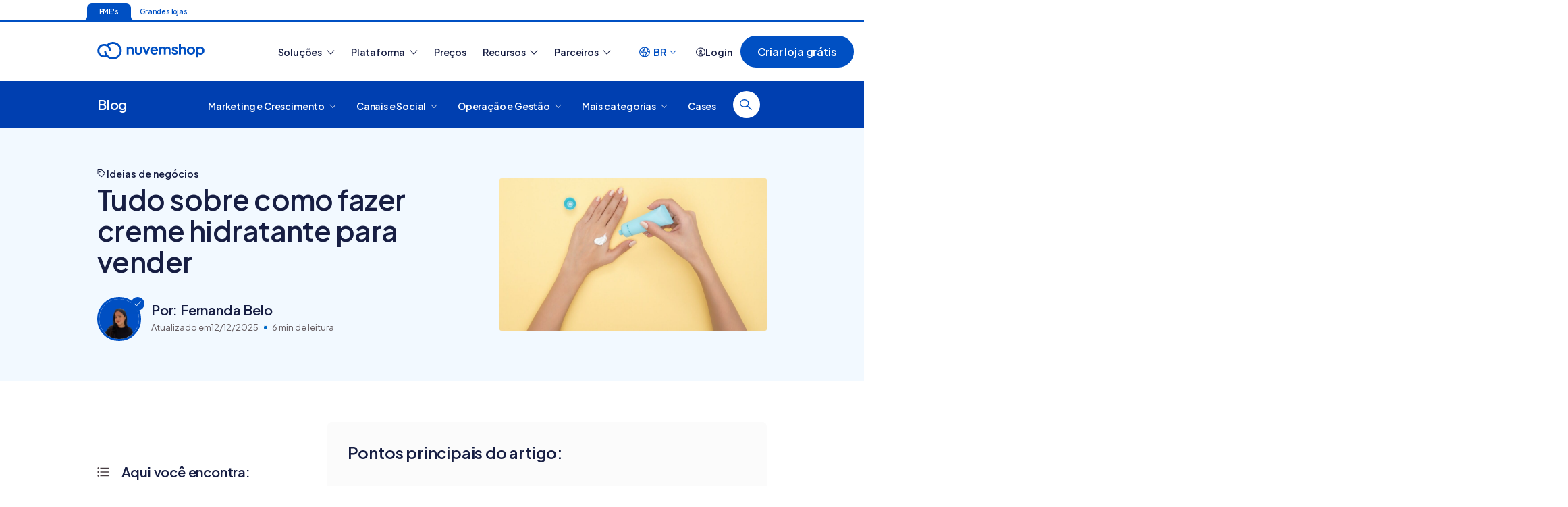

--- FILE ---
content_type: text/html; charset=UTF-8
request_url: https://www.nuvemshop.com.br/blog/como-fazer-creme-hidratante-para-vender/
body_size: 128886
content:
<!DOCTYPE html>
<html lang="pt-BR">
<head>
    <meta name='robots' content='index, follow, max-image-preview:large, max-snippet:-1, max-video-preview:-1' />

	<!-- This site is optimized with the Yoast SEO Premium plugin v22.8 (Yoast SEO v22.8) - https://yoast.com/wordpress/plugins/seo/ -->
	<title>Como fazer creme hidratante para vender e lucrar?</title>
	<meta name="description" content="Com poucos ingredientes, você pode aprender como fazer cremes hidratantes para vender e conseguir uma renda extra! Descubra mais no nosso artigo." />
	<link rel="canonical" href="https://www.nuvemshop.com.br/blog/como-fazer-creme-hidratante-para-vender/" />
	<meta property="og:locale" content="pt_BR" />
	<meta property="og:type" content="article" />
	<meta property="og:title" content="Tudo sobre como fazer creme hidratante para vender" />
	<meta property="og:description" content="Acesse o blog da Nuvemshop para conhecer tudo sobre o universo do e-commerce, marketing, vendas e tecnologia. Acompanhe nossos artigos!" />
	<meta property="og:url" content="https://www.nuvemshop.com.br/blog/como-fazer-creme-hidratante-para-vender/" />
	<meta property="og:site_name" content="Blog da Nuvemshop" />
	<meta property="article:publisher" content="https://www.facebook.com/Nuvemshop/" />
	<meta property="article:published_time" content="2025-08-17T11:33:15+00:00" />
	<meta property="article:modified_time" content="2025-12-12T20:29:06+00:00" />
	<meta property="og:image" content="https://d1ih8jugeo2m5m.cloudfront.net/2022/05/como-fazer-creme-hidratante-para-vender.jpg" />
	<meta property="og:image:width" content="1400" />
	<meta property="og:image:height" content="800" />
	<meta property="og:image:type" content="image/jpeg" />
	<meta name="author" content="Fernanda Belo" />
	<meta name="twitter:card" content="summary_large_image" />
	<meta name="twitter:creator" content="@nuvemshop" />
	<meta name="twitter:site" content="@nuvemshop" />
	<meta name="twitter:label1" content="Escrito por" />
	<meta name="twitter:data1" content="Fernanda Belo" />
	<meta name="twitter:label2" content="Est. tempo de leitura" />
	<meta name="twitter:data2" content="13 minutos" />
	<script type="application/ld+json" class="yoast-schema-graph">{"@context":"https://schema.org","@graph":[{"@type":"Article","@id":"https://www.nuvemshop.com.br/blog/como-fazer-creme-hidratante-para-vender/#article","isPartOf":{"@id":"https://www.nuvemshop.com.br/blog/como-fazer-creme-hidratante-para-vender/"},"author":{"name":"Fernanda Belo","@id":"https://www.nuvemshop.com.br/blog/#/schema/person/e0cd684caf526cf53eb87ea1236c4eb7"},"headline":"Tudo sobre como fazer creme hidratante para vender","dateModified":"2025-12-12T20:29:06+00:00","mainEntityOfPage":{"@id":"https://www.nuvemshop.com.br/blog/como-fazer-creme-hidratante-para-vender/"},"wordCount":2329,"commentCount":0,"publisher":{"@id":"https://www.nuvemshop.com.br/blog/#organization"},"image":{"@id":"https://www.nuvemshop.com.br/blog/como-fazer-creme-hidratante-para-vender/#primaryimage"},"thumbnailUrl":"https://d1ih8jugeo2m5m.cloudfront.net/2022/05/como-fazer-creme-hidratante-para-vender.jpg","articleSection":["Ideias de negócios"],"inLanguage":"pt-BR","potentialAction":[{"@type":"CommentAction","name":"Comment","target":["https://www.nuvemshop.com.br/blog/como-fazer-creme-hidratante-para-vender/#respond"]}]},{"@type":"WebPage","@id":"https://www.nuvemshop.com.br/blog/como-fazer-creme-hidratante-para-vender/","url":"https://www.nuvemshop.com.br/blog/como-fazer-creme-hidratante-para-vender/","name":"Como fazer creme hidratante para vender e lucrar?","isPartOf":{"@id":"https://www.nuvemshop.com.br/blog/#website"},"primaryImageOfPage":{"@id":"https://www.nuvemshop.com.br/blog/como-fazer-creme-hidratante-para-vender/#primaryimage"},"image":{"@id":"https://www.nuvemshop.com.br/blog/como-fazer-creme-hidratante-para-vender/#primaryimage"},"thumbnailUrl":"https://d1ih8jugeo2m5m.cloudfront.net/2022/05/como-fazer-creme-hidratante-para-vender.jpg","dateModified":"2025-12-12T20:29:06+00:00","description":"Com poucos ingredientes, você pode aprender como fazer cremes hidratantes para vender e conseguir uma renda extra! Descubra mais no nosso artigo.","breadcrumb":{"@id":"https://www.nuvemshop.com.br/blog/como-fazer-creme-hidratante-para-vender/#breadcrumb"},"inLanguage":"pt-BR","potentialAction":[{"@type":"ReadAction","target":["https://www.nuvemshop.com.br/blog/como-fazer-creme-hidratante-para-vender/"]}],"speakable":{"@type":"SpeakableSpecification","xpath":["/html/head/title","/html/head/meta[@name='description']/@content","//h1","//p[1]","//article//h2","//article//p[1]"]}},{"@type":"ImageObject","inLanguage":"pt-BR","@id":"https://www.nuvemshop.com.br/blog/como-fazer-creme-hidratante-para-vender/#primaryimage","url":"https://d1ih8jugeo2m5m.cloudfront.net/2022/05/como-fazer-creme-hidratante-para-vender.jpg","contentUrl":"https://d1ih8jugeo2m5m.cloudfront.net/2022/05/como-fazer-creme-hidratante-para-vender.jpg","width":1400,"height":800,"caption":"Pessoa aplicando hidratante, como quem aprendeu há pouco tempo como fazer creme hidratante para vender"},{"@type":"BreadcrumbList","@id":"https://www.nuvemshop.com.br/blog/como-fazer-creme-hidratante-para-vender/#breadcrumb","itemListElement":[{"@type":"ListItem","position":1,"name":"Início","item":"https://www.nuvemshop.com.br/"},{"@type":"ListItem","position":2,"name":"Blog Nuvemshop","item":"https://www.nuvemshop.com.br/blog/"},{"@type":"ListItem","position":3,"name":"Todo o conteúdo","item":"https://www.nuvemshop.com.br/blog/todo-conteudo/"},{"@type":"ListItem","position":4,"name":"Tudo sobre como fazer creme hidratante para vender"}]},{"@type":"WebSite","@id":"https://www.nuvemshop.com.br/blog/#website","url":"https://www.nuvemshop.com.br/blog/","name":"Blog da Nuvemshop","description":"Acesse o blog da Nuvemshop para conhecer tudo sobre o universo do e-commerce, marketing, vendas e tecnologia. Acompanhe nossos artigos!","publisher":{"@id":"https://www.nuvemshop.com.br/blog/#organization"},"alternateName":"Nuvemshop","potentialAction":[{"@type":"SearchAction","target":{"@type":"EntryPoint","urlTemplate":"https://www.nuvemshop.com.br/blog/search/{search_term_string}"},"query-input":"required name=search_term_string"}],"inLanguage":"pt-BR"},{"@type":"Organization","@id":"https://www.nuvemshop.com.br/blog/#organization","name":"Nuvemshop","alternateName":"Tiendanube","url":"https://www.nuvemshop.com.br/blog/","logo":{"@type":"ImageObject","inLanguage":"pt-BR","@id":"https://www.nuvemshop.com.br/blog/#/schema/logo/image/","url":"https://d1ih8jugeo2m5m.cloudfront.net/2025/09/Isologo-Positivo-scaled.webp","contentUrl":"https://d1ih8jugeo2m5m.cloudfront.net/2025/09/Isologo-Positivo-scaled.webp","width":2560,"height":1845,"caption":"Nuvemshop"},"image":{"@id":"https://www.nuvemshop.com.br/blog/#/schema/logo/image/"},"sameAs":["https://www.facebook.com/Nuvemshop/","https://x.com/nuvemshop","https://mastodon.social/@nuvemshop","https://www.instagram.com/nuvemshop/","https://www.linkedin.com/company/nuvemshop/","https://www.youtube.com/user/nuvemshop","https://www.tiktok.com/@nuvemshop","https://pt.wikipedia.org/wiki/Nuvemshop","https://www.crunchbase.com/organization/nuvemshop-tiendanube","https://www.tiendanube.com/","https://d2csummit.com.br/"],"description":"A Nuvemshop oferece uma solução tecnológica de e-commerce pensada para que micro, pequenas, médias e grandes empresas possam criar sua própria loja online autogerenciável, sem a necessidade de conhecimentos técnicos. Criar uma loja virtual com a Nuvemshop é como ter uma loja física ou um showroom, mas na internet. A partir do painel de administração, os comerciantes podem personalizar o design do site e colocar seus produtos à venda. A solução também os ajuda a aumentar sua visibilidade por meio de aplicativos e ferramentas de marketing online integrados.","email":"contato@nuvemshop.com.br","legalName":"Linked Store Brasil Hospedagem de Sites e Desenvolvimento de Softwares Ltda.","foundingDate":"2012-08-16","numberOfEmployees":{"@type":"QuantitativeValue","minValue":"1001","maxValue":"5000"},"publishingPrinciples":"https://www.nuvemshop.com.br/blog/politica-de-publicacao/","actionableFeedbackPolicy":"https://www.nuvemshop.com.br/blog/politica-de-publicacao/","correctionsPolicy":"https://www.nuvemshop.com.br/blog/politica-de-publicacao/","ethicsPolicy":"https://www.nuvemshop.com.br/blog/politica-de-publicacao/"},{"@type":"Person","@id":"https://www.nuvemshop.com.br/blog/#/schema/person/e0cd684caf526cf53eb87ea1236c4eb7","name":"Fernanda Belo","image":{"@type":"ImageObject","inLanguage":"pt-BR","@id":"https://www.nuvemshop.com.br/blog/#/schema/person/image/","url":"https://secure.gravatar.com/avatar/bdc23307752d951f7968cd923431ff74?s=96&r=g","contentUrl":"https://secure.gravatar.com/avatar/bdc23307752d951f7968cd923431ff74?s=96&r=g","caption":"Fernanda Belo"},"description":"Jornalista graduada pela UFSJ, é Content Strategist na Nuvemshop com foco em Organic Growth. Especialista em UX Writing pela ESPM e pela Mergo User Experience, escreve sobre ideias de negócio e estratégias de conteúdo que ajudam empreendedores a tirar seus projetos do papel e crescer com lojas virtuais.","sameAs":["https://www.linkedin.com/in/ferndabelo/"],"url":"https://www.nuvemshop.com.br/blog/author/fernanda-belo/"}]}</script>
	<!-- / Yoast SEO Premium plugin. -->


<link rel='dns-prefetch' href='//du2meg4hr1wce.cloudfront.net' />
<link rel='dns-prefetch' href='//api.amplitude.com' />
<link rel='dns-prefetch' href='//api.hubspot.com' />
<link rel='dns-prefetch' href='//stats.g.doubleclick.net' />
<link rel='dns-prefetch' href='//www.google-analytics.com' />
<link rel='dns-prefetch' href='//track.hubspot.com' />
<link rel='dns-prefetch' href='//dev.visualwebsiteoptimizer.com' />
<link rel='preconnect' href='//connect.facebook.net' />
<link rel='preconnect' href='//js.hs-analytics.net' />
<link rel='preconnect' href='//js-na1.hs-scripts.com' />
<link rel='preconnect' href='//js.hs-banner.com' />
<link rel='preconnect' href='//js.usemessages.com' />
<link rel='preconnect' href='//du2meg4hr1wce.cloudfront.net' />
<link rel='preconnect' href='https://dev.visualwebsiteoptimizer.com' />
<style id='global-styles-inline-css' type='text/css'>
body{--wp--preset--color--black: #000000;--wp--preset--color--cyan-bluish-gray: #abb8c3;--wp--preset--color--white: #ffffff;--wp--preset--color--pale-pink: #f78da7;--wp--preset--color--vivid-red: #cf2e2e;--wp--preset--color--luminous-vivid-orange: #ff6900;--wp--preset--color--luminous-vivid-amber: #fcb900;--wp--preset--color--light-green-cyan: #7bdcb5;--wp--preset--color--vivid-green-cyan: #00d084;--wp--preset--color--pale-cyan-blue: #8ed1fc;--wp--preset--color--vivid-cyan-blue: #0693e3;--wp--preset--color--vivid-purple: #9b51e0;--wp--preset--gradient--vivid-cyan-blue-to-vivid-purple: linear-gradient(135deg,rgba(6,147,227,1) 0%,rgb(155,81,224) 100%);--wp--preset--gradient--light-green-cyan-to-vivid-green-cyan: linear-gradient(135deg,rgb(122,220,180) 0%,rgb(0,208,130) 100%);--wp--preset--gradient--luminous-vivid-amber-to-luminous-vivid-orange: linear-gradient(135deg,rgba(252,185,0,1) 0%,rgba(255,105,0,1) 100%);--wp--preset--gradient--luminous-vivid-orange-to-vivid-red: linear-gradient(135deg,rgba(255,105,0,1) 0%,rgb(207,46,46) 100%);--wp--preset--gradient--very-light-gray-to-cyan-bluish-gray: linear-gradient(135deg,rgb(238,238,238) 0%,rgb(169,184,195) 100%);--wp--preset--gradient--cool-to-warm-spectrum: linear-gradient(135deg,rgb(74,234,220) 0%,rgb(151,120,209) 20%,rgb(207,42,186) 40%,rgb(238,44,130) 60%,rgb(251,105,98) 80%,rgb(254,248,76) 100%);--wp--preset--gradient--blush-light-purple: linear-gradient(135deg,rgb(255,206,236) 0%,rgb(152,150,240) 100%);--wp--preset--gradient--blush-bordeaux: linear-gradient(135deg,rgb(254,205,165) 0%,rgb(254,45,45) 50%,rgb(107,0,62) 100%);--wp--preset--gradient--luminous-dusk: linear-gradient(135deg,rgb(255,203,112) 0%,rgb(199,81,192) 50%,rgb(65,88,208) 100%);--wp--preset--gradient--pale-ocean: linear-gradient(135deg,rgb(255,245,203) 0%,rgb(182,227,212) 50%,rgb(51,167,181) 100%);--wp--preset--gradient--electric-grass: linear-gradient(135deg,rgb(202,248,128) 0%,rgb(113,206,126) 100%);--wp--preset--gradient--midnight: linear-gradient(135deg,rgb(2,3,129) 0%,rgb(40,116,252) 100%);--wp--preset--font-size--small: 13px;--wp--preset--font-size--medium: 20px;--wp--preset--font-size--large: 36px;--wp--preset--font-size--x-large: 42px;--wp--preset--spacing--20: 0.44rem;--wp--preset--spacing--30: 0.67rem;--wp--preset--spacing--40: 1rem;--wp--preset--spacing--50: 1.5rem;--wp--preset--spacing--60: 2.25rem;--wp--preset--spacing--70: 3.38rem;--wp--preset--spacing--80: 5.06rem;--wp--preset--shadow--natural: 6px 6px 9px rgba(0, 0, 0, 0.2);--wp--preset--shadow--deep: 12px 12px 50px rgba(0, 0, 0, 0.4);--wp--preset--shadow--sharp: 6px 6px 0px rgba(0, 0, 0, 0.2);--wp--preset--shadow--outlined: 6px 6px 0px -3px rgba(255, 255, 255, 1), 6px 6px rgba(0, 0, 0, 1);--wp--preset--shadow--crisp: 6px 6px 0px rgba(0, 0, 0, 1);}:where(.is-layout-flex){gap: 0.5em;}:where(.is-layout-grid){gap: 0.5em;}body .is-layout-flow > .alignleft{float: left;margin-inline-start: 0;margin-inline-end: 2em;}body .is-layout-flow > .alignright{float: right;margin-inline-start: 2em;margin-inline-end: 0;}body .is-layout-flow > .aligncenter{margin-left: auto !important;margin-right: auto !important;}body .is-layout-constrained > .alignleft{float: left;margin-inline-start: 0;margin-inline-end: 2em;}body .is-layout-constrained > .alignright{float: right;margin-inline-start: 2em;margin-inline-end: 0;}body .is-layout-constrained > .aligncenter{margin-left: auto !important;margin-right: auto !important;}body .is-layout-constrained > :where(:not(.alignleft):not(.alignright):not(.alignfull)){max-width: var(--wp--style--global--content-size);margin-left: auto !important;margin-right: auto !important;}body .is-layout-constrained > .alignwide{max-width: var(--wp--style--global--wide-size);}body .is-layout-flex{display: flex;}body .is-layout-flex{flex-wrap: wrap;align-items: center;}body .is-layout-flex > *{margin: 0;}body .is-layout-grid{display: grid;}body .is-layout-grid > *{margin: 0;}:where(.wp-block-columns.is-layout-flex){gap: 2em;}:where(.wp-block-columns.is-layout-grid){gap: 2em;}:where(.wp-block-post-template.is-layout-flex){gap: 1.25em;}:where(.wp-block-post-template.is-layout-grid){gap: 1.25em;}.has-black-color{color: var(--wp--preset--color--black) !important;}.has-cyan-bluish-gray-color{color: var(--wp--preset--color--cyan-bluish-gray) !important;}.has-white-color{color: var(--wp--preset--color--white) !important;}.has-pale-pink-color{color: var(--wp--preset--color--pale-pink) !important;}.has-vivid-red-color{color: var(--wp--preset--color--vivid-red) !important;}.has-luminous-vivid-orange-color{color: var(--wp--preset--color--luminous-vivid-orange) !important;}.has-luminous-vivid-amber-color{color: var(--wp--preset--color--luminous-vivid-amber) !important;}.has-light-green-cyan-color{color: var(--wp--preset--color--light-green-cyan) !important;}.has-vivid-green-cyan-color{color: var(--wp--preset--color--vivid-green-cyan) !important;}.has-pale-cyan-blue-color{color: var(--wp--preset--color--pale-cyan-blue) !important;}.has-vivid-cyan-blue-color{color: var(--wp--preset--color--vivid-cyan-blue) !important;}.has-vivid-purple-color{color: var(--wp--preset--color--vivid-purple) !important;}.has-black-background-color{background-color: var(--wp--preset--color--black) !important;}.has-cyan-bluish-gray-background-color{background-color: var(--wp--preset--color--cyan-bluish-gray) !important;}.has-white-background-color{background-color: var(--wp--preset--color--white) !important;}.has-pale-pink-background-color{background-color: var(--wp--preset--color--pale-pink) !important;}.has-vivid-red-background-color{background-color: var(--wp--preset--color--vivid-red) !important;}.has-luminous-vivid-orange-background-color{background-color: var(--wp--preset--color--luminous-vivid-orange) !important;}.has-luminous-vivid-amber-background-color{background-color: var(--wp--preset--color--luminous-vivid-amber) !important;}.has-light-green-cyan-background-color{background-color: var(--wp--preset--color--light-green-cyan) !important;}.has-vivid-green-cyan-background-color{background-color: var(--wp--preset--color--vivid-green-cyan) !important;}.has-pale-cyan-blue-background-color{background-color: var(--wp--preset--color--pale-cyan-blue) !important;}.has-vivid-cyan-blue-background-color{background-color: var(--wp--preset--color--vivid-cyan-blue) !important;}.has-vivid-purple-background-color{background-color: var(--wp--preset--color--vivid-purple) !important;}.has-black-border-color{border-color: var(--wp--preset--color--black) !important;}.has-cyan-bluish-gray-border-color{border-color: var(--wp--preset--color--cyan-bluish-gray) !important;}.has-white-border-color{border-color: var(--wp--preset--color--white) !important;}.has-pale-pink-border-color{border-color: var(--wp--preset--color--pale-pink) !important;}.has-vivid-red-border-color{border-color: var(--wp--preset--color--vivid-red) !important;}.has-luminous-vivid-orange-border-color{border-color: var(--wp--preset--color--luminous-vivid-orange) !important;}.has-luminous-vivid-amber-border-color{border-color: var(--wp--preset--color--luminous-vivid-amber) !important;}.has-light-green-cyan-border-color{border-color: var(--wp--preset--color--light-green-cyan) !important;}.has-vivid-green-cyan-border-color{border-color: var(--wp--preset--color--vivid-green-cyan) !important;}.has-pale-cyan-blue-border-color{border-color: var(--wp--preset--color--pale-cyan-blue) !important;}.has-vivid-cyan-blue-border-color{border-color: var(--wp--preset--color--vivid-cyan-blue) !important;}.has-vivid-purple-border-color{border-color: var(--wp--preset--color--vivid-purple) !important;}.has-vivid-cyan-blue-to-vivid-purple-gradient-background{background: var(--wp--preset--gradient--vivid-cyan-blue-to-vivid-purple) !important;}.has-light-green-cyan-to-vivid-green-cyan-gradient-background{background: var(--wp--preset--gradient--light-green-cyan-to-vivid-green-cyan) !important;}.has-luminous-vivid-amber-to-luminous-vivid-orange-gradient-background{background: var(--wp--preset--gradient--luminous-vivid-amber-to-luminous-vivid-orange) !important;}.has-luminous-vivid-orange-to-vivid-red-gradient-background{background: var(--wp--preset--gradient--luminous-vivid-orange-to-vivid-red) !important;}.has-very-light-gray-to-cyan-bluish-gray-gradient-background{background: var(--wp--preset--gradient--very-light-gray-to-cyan-bluish-gray) !important;}.has-cool-to-warm-spectrum-gradient-background{background: var(--wp--preset--gradient--cool-to-warm-spectrum) !important;}.has-blush-light-purple-gradient-background{background: var(--wp--preset--gradient--blush-light-purple) !important;}.has-blush-bordeaux-gradient-background{background: var(--wp--preset--gradient--blush-bordeaux) !important;}.has-luminous-dusk-gradient-background{background: var(--wp--preset--gradient--luminous-dusk) !important;}.has-pale-ocean-gradient-background{background: var(--wp--preset--gradient--pale-ocean) !important;}.has-electric-grass-gradient-background{background: var(--wp--preset--gradient--electric-grass) !important;}.has-midnight-gradient-background{background: var(--wp--preset--gradient--midnight) !important;}.has-small-font-size{font-size: var(--wp--preset--font-size--small) !important;}.has-medium-font-size{font-size: var(--wp--preset--font-size--medium) !important;}.has-large-font-size{font-size: var(--wp--preset--font-size--large) !important;}.has-x-large-font-size{font-size: var(--wp--preset--font-size--x-large) !important;}
.wp-block-navigation a:where(:not(.wp-element-button)){color: inherit;}
:where(.wp-block-post-template.is-layout-flex){gap: 1.25em;}:where(.wp-block-post-template.is-layout-grid){gap: 1.25em;}
:where(.wp-block-columns.is-layout-flex){gap: 2em;}:where(.wp-block-columns.is-layout-grid){gap: 2em;}
.wp-block-pullquote{font-size: 1.5em;line-height: 1.6;}
</style>
<link rel="preload" id="style-general" href="//du2meg4hr1wce.cloudfront.net/readonly/css/app-blog.min.css" as="style"><!--[if IE 7]>
<link rel='stylesheet' id='wp_ie7-css' href='//du2meg4hr1wce.cloudfront.net/readonly/css/style-ie7.css?ver=1' type='text/css' media='all' />
<![endif]-->
<!--[if IE 8]>
<link rel='stylesheet' id='wp_ie8-css' href='//du2meg4hr1wce.cloudfront.net/readonly/css/style-ie8.css?ver=1' type='text/css' media='all' />
<![endif]-->
<link rel="preload" href="https://d1ih8jugeo2m5m.cloudfront.net/2022/05/como-fazer-creme-hidratante-para-vender-1200x685.jpg" as="image"><script type="application/ld+json">{"@context":"https://schema.org","@type":"FAQPage","mainEntity":[{"@type":"Question","name":"Como fazer creme hidratante para vender?","acceptedAnswer":{"@type":"Answer","text":"Derreta 2 colheres de sopa de manteiga de cacau em banho-maria; Acrescente ½ xícara de óleo de amêndoa; Adicione 10 gotas de um óleo essencial da sua escolha; Acrescente 1 xícara de gel de aloe vera; Misture tudo com um mixer; Distribua seu hidratante caseiro nas embalagens escolhidas."}},{"@type":"Question","name":"Qual é o ingrediente principal de um hidratante?","acceptedAnswer":{"@type":"Answer","text":"O principal ingrediente de um hidratante é o emoliente, que serve para nutrir e hidratar a pele. Nos hidratantes caseiros, pode ser a manteiga de cacau ou o óleo vegetal."}},{"@type":"Question","name":"Onde comprar matéria-prima para cosméticos artesanais?","acceptedAnswer":{"@type":"Answer","text":"É possível comprar ingredientes para fazer cosméticos artesanais, como hidratantes e sabonetes, em lojas virtuais especializadas nesse nicho. A dica é sempre pesquisar a reputação e as avaliações do fornecedor para ter certeza que os ingredientes são de boa qualidade."}},{"@type":"Question","name":"Quanto custa fazer creme hidratante para vender?","acceptedAnswer":{"@type":"Answer","text":"O custo para fazer um creme hidratante artesanal varia de acordo com a qualidade dos ingredientes, o tipo de embalagem e a escala de produção. O custo médio por unidade de 100g pode girar em torno de R$ 5 a R$ 8."}},{"@type":"Question","name":"Precisa de licença da ANVISA para vender hidratantes caseiros?","acceptedAnswer":{"@type":"Answer","text":"Hidratantes caseiros não precisam de registro da Anvisa, mas é importante cumprir uma comunicação prévia de regularização e seguir as Boas Práticas de Fabricação recomendadas pela agência."}}]}</script><link rel="preload" href="//du2meg4hr1wce.cloudfront.net/readonly/js/loading-handler.min.js?ver=1" as="script"> <link rel="preload" href="//du2meg4hr1wce.cloudfront.net/readonly/js/send-tracking.min.js" as="script">     <meta name="viewport" content="width=device-width, user-scalable=no, initial-scale=1">
<meta http-equiv="Content-Type" content="text/html; charset=utf-8">
<meta name="theme-color" content="#2c3357">
<meta name="apple-mobile-web-app-status-bar-style" content="black-translucent">
    <link rel="alternate" type="application/rss+xml" title="RSS 2.0" href="https://www.nuvemshop.com.br/blog/feed/">
    <link rel="shortcut icon" href="//du2meg4hr1wce.cloudfront.net/img/favicon.ico">
    
    <link rel="preload" as="font" href="https://app-insti-cdn.nuvemshop.com.br/site/dist/fonts/PlusJakartaNormal.woff2" crossorigin />    <style type="text/css" id="critical-css">
        @font-face {font-family: 'Plus Jakarta Sans';font-style: normal;font-weight: 400;font-display:
swap;src: url('https://app-insti-cdn.nuvemshop.com.br/site/dist/fonts/PlusJakartaNormal.woff2')
format('woff2');unicode-range: U+0000-00FF, U+0131, U+0152-0153, U+02BB-02BC, U+02C6, U+02DA, U+02DC, U+0304, U+0308,
U+0329, U+2000-206F, U+2074, U+20AC, U+2122, U+2191, U+2193, U+2212, U+2215, U+FEFF, U+FFFD;}
@font-face {font-family: 'Plus Jakarta Sans';font-style: normal;font-weight: 600;font-display:
swap;src: url('https://app-insti-cdn.nuvemshop.com.br/site/dist/fonts/PlusJakartaNormal.woff2')
format('woff2');unicode-range: U+0000-00FF, U+0131, U+0152-0153, U+02BB-02BC, U+02C6, U+02DA, U+02DC, U+0304, U+0308,
U+0329, U+2000-206F, U+2074, U+20AC, U+2122, U+2191, U+2193, U+2212, U+2215, U+FEFF, U+FFFD;}
        @charset "UTF-8";/*! normalize.css v3.0.3 | MIT License | github.com/necolas/normalize.css */html{font-family:sans-serif;-ms-text-size-adjust:100%;-webkit-text-size-adjust:100%}body{margin:0}article,aside,details,figcaption,figure,footer,header,hgroup,main,menu,nav,section,summary{display:block}audio,canvas,progress,video{display:inline-block;vertical-align:baseline}audio:not([controls]){display:none;height:0}[hidden],template{display:none}a{background-color:transparent}a:active,a:hover{outline:0}abbr[title]{border-bottom:1px dotted}b,strong{font-weight:700}dfn{font-style:italic}h1{font-size:2em;margin:.67em 0}mark{background:#ff0;color:#000}small{font-size:80%}sub,sup{font-size:75%;line-height:0;position:relative;vertical-align:baseline}sup{top:-.5em}sub{bottom:-.25em}img{border:0}svg:not(:root){overflow:hidden}figure{margin:1em 40px}hr{box-sizing:content-box;height:0}pre{overflow:auto}code,kbd,pre,samp{font-family:monospace,monospace;font-size:1em}button,input,optgroup,select,textarea{color:inherit;font:inherit;margin:0}button{overflow:visible}button,select{text-transform:none}button,html input[type=button],input[type=reset],input[type=submit]{-webkit-appearance:button;cursor:pointer}button[disabled],html input[disabled]{cursor:default}button::-moz-focus-inner,input::-moz-focus-inner{border:0;padding:0}input{line-height:normal}input[type=checkbox],input[type=radio]{box-sizing:border-box;padding:0}input[type=number]::-webkit-inner-spin-button,input[type=number]::-webkit-outer-spin-button{height:auto}input[type=search]{-webkit-appearance:textfield;box-sizing:content-box}input[type=search]::-webkit-search-cancel-button,input[type=search]::-webkit-search-decoration{-webkit-appearance:none}fieldset{border:1px solid silver;margin:0 2px;padding:.35em .625em .75em}legend{border:0;padding:0}textarea{overflow:auto}optgroup{font-weight:700}table{border-collapse:collapse;border-spacing:0}td,th{padding:0}:root{--breakpoint-xs:0px;--breakpoint-md:672px;--breakpoint-lg:1024px;--breakpoint-xl:1200px;--color-ref-light-primary-5:#000e19;--color-ref-light-primary-10:#001c34;--color-ref-light-primary-20:#002c53;--color-ref-light-primary-30:#003e74;--color-ref-light-primary-40:#004e93;--color-ref-light-primary-50:#005eaf;--color-ref-light-primary-60:#006bc8;--color-ref-light-primary-70:#0f7ddc;--color-ref-light-primary-80:#3f9bec;--color-ref-light-primary-90:#7abcf7;--color-ref-light-primary-95:#bcdffd;--color-ref-light-primary-99:#deeffe;--color-ref-light-primary-100:#ffffff;--color-ref-light-success-5:#001910;--color-ref-light-success-10:#003420;--color-ref-light-success-20:#005333;--color-ref-light-success-30:#007447;--color-ref-light-success-40:#00935b;--color-ref-light-success-50:#00af6c;--color-ref-light-success-60:#00c87b;--color-ref-light-success-70:#0fdc8e;--color-ref-light-success-80:#3feca9;--color-ref-light-success-90:#7af7c7;--color-ref-light-success-95:#bcfde4;--color-ref-light-success-99:#defef2;--color-ref-light-success-100:#ffffff;--color-ref-light-warning-5:#191000;--color-ref-light-warning-10:#342000;--color-ref-light-warning-20:#533300;--color-ref-light-warning-30:#744700;--color-ref-light-warning-40:#935b00;--color-ref-light-warning-50:#af6c00;--color-ref-light-warning-60:#c87b00;--color-ref-light-warning-70:#dc8e0f;--color-ref-light-warning-80:#eca93f;--color-ref-light-warning-90:#f7c77a;--color-ref-light-warning-95:#fde4bc;--color-ref-light-warning-99:#fef2de;--color-ref-light-warning-100:#ffffff;--color-ref-light-danger-5:#190000;--color-ref-light-danger-10:#340001;--color-ref-light-danger-20:#530001;--color-ref-light-danger-30:#740002;--color-ref-light-danger-40:#930002;--color-ref-light-danger-50:#af0003;--color-ref-light-danger-60:#c80003;--color-ref-light-danger-70:#dc0f13;--color-ref-light-danger-80:#ec3f41;--color-ref-light-danger-90:#f77a7c;--color-ref-light-danger-95:#fdbcbd;--color-ref-light-danger-99:#fedede;--color-ref-light-danger-100:#ffffff;--color-ref-light-neutral-5:#0a0a0a;--color-ref-light-neutral-10:#1f2020;--color-ref-light-neutral-20:#343537;--color-ref-light-neutral-30:#494b4d;--color-ref-light-neutral-40:#5e6163;--color-ref-light-neutral-50:#747779;--color-ref-light-neutral-60:#8a8d90;--color-ref-light-neutral-70:#a0a3a6;--color-ref-light-neutral-80:#b7babc;--color-ref-light-neutral-90:#cfd1d2;--color-ref-light-neutral-95:#e7e8e9;--color-ref-light-neutral-97:#f5f5f5;--color-ref-light-neutral-99:#fafafa;--color-ref-light-neutral-100:#ffffff;--color-sys-light-primary-surface:#deeffe;--color-sys-light-primary-surface-highlight:#7abcf7;--color-sys-light-primary-interactive:#006bc8;--color-sys-light-primary-interactive-hover:#004e93;--color-sys-light-primary-interactive-pressed:#003e74;--color-sys-light-primary-text-low:#002c53;--color-sys-light-primary-text-high:#000e19;--color-sys-light-success-surface:#defef2;--color-sys-light-success-surface-highlight:#7af7c7;--color-sys-light-success-interactive:#00c87b;--color-sys-light-success-interactive-hover:#00935b;--color-sys-light-success-interactive-pressed:#007447;--color-sys-light-success-text-low:#005333;--color-sys-light-success-text-high:#001910;--color-sys-light-warning-surface:#fef2de;--color-sys-light-warning-surface-highlight:#f7c77a;--color-sys-light-warning-interactive:#c87b00;--color-sys-light-warning-interactive-hover:#935b00;--color-sys-light-warning-interactive-pressed:#744700;--color-sys-light-warning-text-low:#533300;--color-sys-light-warning-text-high:#191000;--color-sys-light-danger-surface:#fedede;--color-sys-light-danger-surface-highlight:#f77a7c;--color-sys-light-danger-interactive:#c80003;--color-sys-light-danger-interactive-hover:#930002;--color-sys-light-danger-interactive-pressed:#740002;--color-sys-light-danger-text-low:#530001;--color-sys-light-danger-text-high:#190000;--color-sys-light-neutral-background:#ffffff;--color-sys-light-neutral-surface:#fafafa;--color-sys-light-neutral-surface-disabled:#e7e8e9;--color-sys-light-neutral-surface-highlight:#cfd1d2;--color-sys-light-neutral-interactive:#b7babc;--color-sys-light-neutral-interactive-hover:#a0a3a6;--color-sys-light-neutral-interactive-pressed:#8a8d90;--color-sys-light-neutral-text-disabled:#5e6163;--color-sys-light-neutral-text-low:#343537;--color-sys-light-neutral-text-high:#0a0a0a;--color-sys-dark-primary-surface:#001c34;--color-sys-dark-primary-surface-highlight:#003e74;--color-sys-dark-primary-interactive:#0f7ddc;--color-sys-dark-primary-interactive-hover:#3f9bec;--color-sys-dark-primary-interactive-pressed:#7abcf7;--color-sys-dark-primary-text-low:#bcdffd;--color-sys-dark-primary-text-high:#ffffff;--color-sys-dark-success-surface:#003420;--color-sys-dark-success-surface-highlight:#007447;--color-sys-dark-success-interactive:#0fdc8e;--color-sys-dark-success-interactive-hover:#3feca9;--color-sys-dark-success-interactive-pressed:#7af7c7;--color-sys-dark-success-text-low:#bcfde4;--color-sys-dark-success-text-high:#ffffff;--color-sys-dark-warning-surface:#342000;--color-sys-dark-warning-surface-highlight:#744700;--color-sys-dark-warning-interactive:#dc8e0f;--color-sys-dark-warning-interactive-hover:#eca93f;--color-sys-dark-warning-interactive-pressed:#f7c77a;--color-sys-dark-warning-text-low:#fde4bc;--color-sys-dark-warning-text-high:#ffffff;--color-sys-dark-danger-surface:#340001;--color-sys-dark-danger-surface-highlight:#740002;--color-sys-dark-danger-interactive:#dc0f13;--color-sys-dark-danger-interactive-hover:#ec3f41;--color-sys-dark-danger-interactive-pressed:#f77a7c;--color-sys-dark-danger-text-low:#fdbcbd;--color-sys-dark-danger-text-high:#ffffff;--color-sys-dark-neutral-background:#0a0a0a;--color-sys-dark-neutral-surface:#1f2020;--color-sys-dark-neutral-surface-disabled:#343537;--color-sys-dark-neutral-surface-highlight:#494b4d;--color-sys-dark-neutral-interactive:#5e6163;--color-sys-dark-neutral-interactive-hover:#747779;--color-sys-dark-neutral-interactive-pressed:#8a8d90;--color-sys-dark-neutral-text-disabled:#b7babc;--color-sys-dark-neutral-text-low:#e7e8e9;--color-sys-dark-neutral-text-high:#ffffff;--motion-speed-fast:150ms;--motion-speed-base:300ms;--motion-speed-slow:450ms;--motion-speed-slower:600ms;--shadow-light-card:0px 2px 1px #cfd1d2,0px 0px 2px #cfd1d2;--shadow-light-popover:0px 0px 2px #cfd1d2,0px 3px 10px #cfd1d2;--shadow-light-modal:0px 20px 20px #cfd1d2,0px 2px 2px #cfd1d2;--shadow-dark-card:0px 2px 1px #494b4d,0px 0px 2px #494b4d;--shadow-dark-popover:0px 0px 2px #494b4d,0px 3px 10px #494b4d;--shadow-dark-modal:0px 20px 20px #494b4d,0px 2px 2px #494b4d;--sizes-1:0.25rem;--sizes-2:0.5rem;--sizes-3:0.75rem;--sizes-4:1rem;--sizes-5:1.25rem;--sizes-6:1.5rem;--sizes-7:1.75rem;--sizes-8:2rem;--sizes-9:2.25rem;--sizes-10:2.5rem;--sizes-11:2.75rem;--sizes-12:3rem;--sizes-14:3.5rem;--sizes-16:4rem;--sizes-18:4.5rem;--sizes-20:5rem;--sizes-0-5:0.125rem;--sizes-1-5:0.375rem;--sizes-2-5:0.625rem;--sizes-3-5:0.875rem;--sizes-4-5:1.125rem;--spacing-1:0.25rem;--spacing-2:0.5rem;--spacing-4:1rem;--spacing-6:1.5rem;--spacing-8:2rem;--spacing-10:2.5rem;--spacing-12:3rem;--spacing-14:3.5rem;--spacing-16:4rem;--spacing-18:4.5rem;--spacing-20:5rem;--spacing-0-5:0.125rem;--font-size-ref-3:0.75rem;--font-size-ref-4:1rem;--font-size-ref-5:1.25rem;--font-size-ref-6:1.5rem;--font-size-ref-8:2rem;--font-size-ref-12:3rem;--font-size-ref-16:4rem;--font-size-ref-3-5:0.875rem;--font-size-ref-4-5:1.125rem;--font-size-sys-body-caption:0.75rem;--font-size-sys-body-base:0.875rem;--font-size-sys-body-highlight:1rem;--font-size-sys-title-h1:2rem;--font-size-sys-title-h2:1.5rem;--font-size-sys-title-h3:1.25rem;--font-size-sys-title-h4:1.125rem;--font-size-sys-title-h5:1rem;--font-size-sys-title-h6:0.875rem;--font-family:CentraNube,-apple-system,BlinkMacSystemFont,Roboto,'Helvetica Neue',arial,sans-serif;--font-weight-regular:400;--font-weight-medium:500;--font-weight-bold:700;--line-height-ref-4:1rem;--line-height-ref-5:1.25rem;--line-height-ref-6:1.5rem;--line-height-ref-7:1.75rem;--line-height-ref-8:2rem;--line-height-ref-11:2.75rem;--line-height-ref-3-5:0.875rem;--line-height-ref-4-5:1.125rem;--line-height-sys-body-caption:0.875rem;--line-height-sys-body-base:1.125rem;--line-height-sys-body-highlight:1.25rem;--line-height-sys-title-h1:2.75rem;--line-height-sys-title-h2:2rem;--line-height-sys-title-h3:1.75rem;--line-height-sys-title-h4:1.5rem;--line-height-sys-title-h5:1.25rem;--line-height-sys-title-h6:1.125rem}:root{--baseline-root:4px;--baseline:calc(var(--baseline-root) * 6);--baseline-half:calc(var(--baseline) / 2);--baseline-quarter:calc(var(--baseline) * 0.25);--baseline-double:calc(var(--baseline) * 2);--baseline-sixth:calc(var(--baseline) / 6);--baseline-2x:calc(var(--baseline-root) * 2);--baseline-3x:calc(var(--baseline-root) * 3);--baseline-4x:calc(var(--baseline-root) * 4);--baseline-8x:calc(var(--baseline-root) * 8);--baseline-9x:calc(var(--baseline-root) * 9);--baseline-10x:calc(var(--baseline-root) * 10);--baseline-12x:calc(var(--baseline-root) * 12);--baseline-14x:calc(var(--baseline-root) * 14);--white:#fff;--secondary-dark-grey:var(--color-ref-light-neutral-30);--secondary-mid-grey:var(--color-ref-light-neutral-60);--secondary-light-grey:var(--color-ref-light-neutral-70);--secondary-lightest-grey:var(--color-ref-light-neutral-95);--secondary-text-dark-grey:var(--color-sys-light-neutral-text-low);--secondary-text-light-grey:#f7f7f7;--secondary-nube-white:#ecebec;--primary-nimbus-blue:#0050c3;--primary-nimbus-blue-rgb:0,107,200;--primary-light-blue:var(--color-ref-light-primary-95);--primary-clear-blue:var(--color-ref-light-primary-99);--primary-lighter-blue:#f2f9ff;--primary-clear-blue-bg:#f5faff;--primary-dark-blue-soft:#00298f;--primary-dark-blue:#171e43;--primary-dark-blue-rgb:23,30,67;--color-clear-blue-gradient:radial-gradient(circle at 70% 50%,
            rgba(188, 223, 253, .5) 0%,
            rgba(188, 223, 253, 0) 40%),radial-gradient(circle at 23% 58%,
            rgba(0, 107, 200, 0.3) 0%,
            rgba(0, 107, 200, 0) 29%);--color-blue-primary-gradient:linear-gradient(155deg,
            hsl(198deg, 97%, 44%) 0%,
            hsl(200deg, 95%, 44%) 9%,
            hsl(201deg, 93%, 43%) 18%,
            hsl(204deg, 92%, 43%) 27%,
            hsl(205deg, 83%, 45%) 36%,
            hsl(204deg, 71%, 49%) 45%,
            hsl(202deg, 71%, 52%) 55%,
            hsl(201deg, 73%, 55%) 64%,
            hsl(201deg, 75%, 61%) 73%,
            hsl(202deg, 77%, 68%) 82%,
            hsl(203deg, 80%, 73%) 91%,
            hsl(203deg, 86%, 78%) 100%);--secondary-sky-blue-dark:#4b5fA0;--secondary-sky-blue-dark-rgb:75,95,160;--secondary-sky-blue-light:#00b4e6;--secondary-deep-blue:#2d2938;--secondary-deep-blue-rgb:45,41,56;--next-space-black:#000519;--next-space-10:#3b4053;--next-space-20:#777b8c;--next-space-30:#b2b5c6;--next-space-40:#edf0ff;--next-space-50:#cdd6fc;--color-green-pure:var(--color-ref-light-success-50);--color-green-light:var(--color-ref-light-success-95);--color-green-lighter:var(--color-ref-light-success-99);--color-green-matte:#0ca76b;--color-success:var(--color-green-pure);--color-red-pure:var(--color-ref-light-danger-80);--color-red-light:var(--color-ref-light-danger-95);--color-red-lighter:var(--color-ref-light-danger-99);--color-error:var(--color-ref-light-danger-60);--font-size-body-root:18px;--font-size-body-large:1.125rem;--font-size-body-large-lh:1.5rem;--font-size-body-medium:1.2rem;--font-size-body-regular:1rem;--font-size-body-semi-regular:calc(var(--baseline-root) * 4);--font-size-body-small:calc(var(--baseline-root) * 3.5);--font-size-body-small-lh:1rem;--font-size-body-xsmall:calc(var(--baseline-root) * 3);--font-size-body-xsmall-lh:.875rem;--heading-h1:calc(var(--baseline-root) * 10);--heading-h2:calc(var(--baseline-root) * 9);--heading-h3:calc(var(--baseline-root) * 7.5);--heading-h4:calc(var(--baseline-root) * 6);--heading-h5:calc(var(--baseline-root) * 5);--line-height-large:1.15;--line-height-regular:1.2;--heading-lh-base:1.2;--font-weight-regular:400;--font-weight-bold:600;--headings-color:var(--primary-dark-blue);--input-border-color:#ecebec;--input-border-color-focus:#4b5fa0;--input-text-color:#4b5fa0;--label-color:#171e43;--blog-header-background-color:#0050c3;--blog-header-color:#0050c3;--menu-header-background-color:#003fb0;--btn-link-color:var(--primary-nimbus-blue);--btn-link-color-hover:var(--primary-dark-blue);--btn-disabled-bg:var(--color-ref-light-neutral-90);--radius:3px;--radius-double:calc(var(--radius) * 2);--radius-huge:var(--baseline-4x);--radius-full:var(--baseline-8x);--radius-ultra:var(--baseline-12x)}@media only screen and (min-width:768px){:root{--heading-h1:calc(var(--baseline-root) * 16);--heading-h2:calc(var(--baseline-root) * 10.5);--heading-h3:calc(var(--baseline-root) * 8);--line-height-large:1.1;--line-height-regular:1.3}}.container{margin-right:auto;margin-left:auto;padding-left:15px;padding-right:15px}.container:after,.container:before{content:" ";display:table}.container:after{clear:both}@media (min-width:768px){.container{width:798px}}@media (min-width:992px){.container{width:1022px}}@media (min-width:1290px){.container{width:1320px}}.container-fluid{margin-right:auto;margin-left:auto;padding-left:15px;padding-right:15px}.container-fluid:after,.container-fluid:before{content:" ";display:table}.container-fluid:after{clear:both}.row{margin-left:-15px;margin-right:-15px}.row:after,.row:before{content:" ";display:table}.row:after{clear:both}.col-lg-1,.col-lg-10,.col-lg-11,.col-lg-12,.col-lg-2,.col-lg-3,.col-lg-4,.col-lg-5,.col-lg-6,.col-lg-7,.col-lg-8,.col-lg-9,.col-md-1,.col-md-10,.col-md-11,.col-md-12,.col-md-2,.col-md-3,.col-md-4,.col-md-5,.col-md-6,.col-md-7,.col-md-8,.col-md-9,.col-sm-1,.col-sm-10,.col-sm-11,.col-sm-12,.col-sm-2,.col-sm-3,.col-sm-4,.col-sm-5,.col-sm-6,.col-sm-7,.col-sm-8,.col-sm-9,.col-xs-1,.col-xs-10,.col-xs-11,.col-xs-12,.col-xs-2,.col-xs-3,.col-xs-4,.col-xs-5,.col-xs-6,.col-xs-7,.col-xs-8,.col-xs-9{position:relative;min-height:1px;padding-left:15px;padding-right:15px}.col-xs-1,.col-xs-10,.col-xs-11,.col-xs-12,.col-xs-2,.col-xs-3,.col-xs-4,.col-xs-5,.col-xs-6,.col-xs-7,.col-xs-8,.col-xs-9{float:left}.col-xs-1{width:8.33333%}.col-xs-2{width:16.66667%}.col-xs-3{width:25%}.col-xs-4{width:33.33333%}.col-xs-5{width:41.66667%}.col-xs-6{width:50%}.col-xs-7{width:58.33333%}.col-xs-8{width:66.66667%}.col-xs-9{width:75%}.col-xs-10{width:83.33333%}.col-xs-11{width:91.66667%}.col-xs-12{width:100%}.col-xs-pull-0{right:auto}.col-xs-pull-1{right:8.33333%}.col-xs-pull-2{right:16.66667%}.col-xs-pull-3{right:25%}.col-xs-pull-4{right:33.33333%}.col-xs-pull-5{right:41.66667%}.col-xs-pull-6{right:50%}.col-xs-pull-7{right:58.33333%}.col-xs-pull-8{right:66.66667%}.col-xs-pull-9{right:75%}.col-xs-pull-10{right:83.33333%}.col-xs-pull-11{right:91.66667%}.col-xs-pull-12{right:100%}.col-xs-push-0{left:auto}.col-xs-push-1{left:8.33333%}.col-xs-push-2{left:16.66667%}.col-xs-push-3{left:25%}.col-xs-push-4{left:33.33333%}.col-xs-push-5{left:41.66667%}.col-xs-push-6{left:50%}.col-xs-push-7{left:58.33333%}.col-xs-push-8{left:66.66667%}.col-xs-push-9{left:75%}.col-xs-push-10{left:83.33333%}.col-xs-push-11{left:91.66667%}.col-xs-push-12{left:100%}.col-xs-offset-0{margin-left:0}.col-xs-offset-1{margin-left:8.33333%}.col-xs-offset-2{margin-left:16.66667%}.col-xs-offset-3{margin-left:25%}.col-xs-offset-4{margin-left:33.33333%}.col-xs-offset-5{margin-left:41.66667%}.col-xs-offset-6{margin-left:50%}.col-xs-offset-7{margin-left:58.33333%}.col-xs-offset-8{margin-left:66.66667%}.col-xs-offset-9{margin-left:75%}.col-xs-offset-10{margin-left:83.33333%}.col-xs-offset-11{margin-left:91.66667%}.col-xs-offset-12{margin-left:100%}@media (min-width:768px){.col-sm-1,.col-sm-10,.col-sm-11,.col-sm-12,.col-sm-2,.col-sm-3,.col-sm-4,.col-sm-5,.col-sm-6,.col-sm-7,.col-sm-8,.col-sm-9{float:left}.col-sm-1{width:8.33333%}.col-sm-2{width:16.66667%}.col-sm-3{width:25%}.col-sm-4{width:33.33333%}.col-sm-5{width:41.66667%}.col-sm-6{width:50%}.col-sm-7{width:58.33333%}.col-sm-8{width:66.66667%}.col-sm-9{width:75%}.col-sm-10{width:83.33333%}.col-sm-11{width:91.66667%}.col-sm-12{width:100%}.col-sm-pull-0{right:auto}.col-sm-pull-1{right:8.33333%}.col-sm-pull-2{right:16.66667%}.col-sm-pull-3{right:25%}.col-sm-pull-4{right:33.33333%}.col-sm-pull-5{right:41.66667%}.col-sm-pull-6{right:50%}.col-sm-pull-7{right:58.33333%}.col-sm-pull-8{right:66.66667%}.col-sm-pull-9{right:75%}.col-sm-pull-10{right:83.33333%}.col-sm-pull-11{right:91.66667%}.col-sm-pull-12{right:100%}.col-sm-push-0{left:auto}.col-sm-push-1{left:8.33333%}.col-sm-push-2{left:16.66667%}.col-sm-push-3{left:25%}.col-sm-push-4{left:33.33333%}.col-sm-push-5{left:41.66667%}.col-sm-push-6{left:50%}.col-sm-push-7{left:58.33333%}.col-sm-push-8{left:66.66667%}.col-sm-push-9{left:75%}.col-sm-push-10{left:83.33333%}.col-sm-push-11{left:91.66667%}.col-sm-push-12{left:100%}.col-sm-offset-0{margin-left:0}.col-sm-offset-1{margin-left:8.33333%}.col-sm-offset-2{margin-left:16.66667%}.col-sm-offset-3{margin-left:25%}.col-sm-offset-4{margin-left:33.33333%}.col-sm-offset-5{margin-left:41.66667%}.col-sm-offset-6{margin-left:50%}.col-sm-offset-7{margin-left:58.33333%}.col-sm-offset-8{margin-left:66.66667%}.col-sm-offset-9{margin-left:75%}.col-sm-offset-10{margin-left:83.33333%}.col-sm-offset-11{margin-left:91.66667%}.col-sm-offset-12{margin-left:100%}}@media (min-width:992px){.col-md-1,.col-md-10,.col-md-11,.col-md-12,.col-md-2,.col-md-3,.col-md-4,.col-md-5,.col-md-6,.col-md-7,.col-md-8,.col-md-9{float:left}.col-md-1{width:8.33333%}.col-md-2{width:16.66667%}.col-md-3{width:25%}.col-md-4{width:33.33333%}.col-md-5{width:41.66667%}.col-md-6{width:50%}.col-md-7{width:58.33333%}.col-md-8{width:66.66667%}.col-md-9{width:75%}.col-md-10{width:83.33333%}.col-md-11{width:91.66667%}.col-md-12{width:100%}.col-md-pull-0{right:auto}.col-md-pull-1{right:8.33333%}.col-md-pull-2{right:16.66667%}.col-md-pull-3{right:25%}.col-md-pull-4{right:33.33333%}.col-md-pull-5{right:41.66667%}.col-md-pull-6{right:50%}.col-md-pull-7{right:58.33333%}.col-md-pull-8{right:66.66667%}.col-md-pull-9{right:75%}.col-md-pull-10{right:83.33333%}.col-md-pull-11{right:91.66667%}.col-md-pull-12{right:100%}.col-md-push-0{left:auto}.col-md-push-1{left:8.33333%}.col-md-push-2{left:16.66667%}.col-md-push-3{left:25%}.col-md-push-4{left:33.33333%}.col-md-push-5{left:41.66667%}.col-md-push-6{left:50%}.col-md-push-7{left:58.33333%}.col-md-push-8{left:66.66667%}.col-md-push-9{left:75%}.col-md-push-10{left:83.33333%}.col-md-push-11{left:91.66667%}.col-md-push-12{left:100%}.col-md-offset-0{margin-left:0}.col-md-offset-1{margin-left:8.33333%}.col-md-offset-2{margin-left:16.66667%}.col-md-offset-3{margin-left:25%}.col-md-offset-4{margin-left:33.33333%}.col-md-offset-5{margin-left:41.66667%}.col-md-offset-6{margin-left:50%}.col-md-offset-7{margin-left:58.33333%}.col-md-offset-8{margin-left:66.66667%}.col-md-offset-9{margin-left:75%}.col-md-offset-10{margin-left:83.33333%}.col-md-offset-11{margin-left:91.66667%}.col-md-offset-12{margin-left:100%}}@media (min-width:1290px){.col-lg-1,.col-lg-10,.col-lg-11,.col-lg-12,.col-lg-2,.col-lg-3,.col-lg-4,.col-lg-5,.col-lg-6,.col-lg-7,.col-lg-8,.col-lg-9{float:left}.col-lg-1{width:8.33333%}.col-lg-2{width:16.66667%}.col-lg-3{width:25%}.col-lg-4{width:33.33333%}.col-lg-5{width:41.66667%}.col-lg-6{width:50%}.col-lg-7{width:58.33333%}.col-lg-8{width:66.66667%}.col-lg-9{width:75%}.col-lg-10{width:83.33333%}.col-lg-11{width:91.66667%}.col-lg-12{width:100%}.col-lg-pull-0{right:auto}.col-lg-pull-1{right:8.33333%}.col-lg-pull-2{right:16.66667%}.col-lg-pull-3{right:25%}.col-lg-pull-4{right:33.33333%}.col-lg-pull-5{right:41.66667%}.col-lg-pull-6{right:50%}.col-lg-pull-7{right:58.33333%}.col-lg-pull-8{right:66.66667%}.col-lg-pull-9{right:75%}.col-lg-pull-10{right:83.33333%}.col-lg-pull-11{right:91.66667%}.col-lg-pull-12{right:100%}.col-lg-push-0{left:auto}.col-lg-push-1{left:8.33333%}.col-lg-push-2{left:16.66667%}.col-lg-push-3{left:25%}.col-lg-push-4{left:33.33333%}.col-lg-push-5{left:41.66667%}.col-lg-push-6{left:50%}.col-lg-push-7{left:58.33333%}.col-lg-push-8{left:66.66667%}.col-lg-push-9{left:75%}.col-lg-push-10{left:83.33333%}.col-lg-push-11{left:91.66667%}.col-lg-push-12{left:100%}.col-lg-offset-0{margin-left:0}.col-lg-offset-1{margin-left:8.33333%}.col-lg-offset-2{margin-left:16.66667%}.col-lg-offset-3{margin-left:25%}.col-lg-offset-4{margin-left:33.33333%}.col-lg-offset-5{margin-left:41.66667%}.col-lg-offset-6{margin-left:50%}.col-lg-offset-7{margin-left:58.33333%}.col-lg-offset-8{margin-left:66.66667%}.col-lg-offset-9{margin-left:75%}.col-lg-offset-10{margin-left:83.33333%}.col-lg-offset-11{margin-left:91.66667%}.col-lg-offset-12{margin-left:100%}}.fade{opacity:0;transition:opacity .15s linear}.fade.in{opacity:1}.collapse{display:none}.collapse.in{display:block}tr.collapse.in{display:table-row}tbody.collapse.in{display:table-row-group}.collapsing{position:relative;height:0;overflow:hidden;transition-property:height,visibility;transition-duration:.35s;transition-timing-function:ease}.clearfix:after,.clearfix:before{content:" ";display:table}.clearfix:after{clear:both}.center-block{display:block;margin-left:auto;margin-right:auto}.pull-right{float:right!important}.pull-left{float:left!important}.hide{display:none!important}.show{display:block!important}.invisible{visibility:hidden}.text-hide{font:0/0 a;color:transparent;text-shadow:none;background-color:transparent;border:0}.hidden{display:none!important}.affix{position:fixed}@-ms-viewport{width:device-width}.visible-xs{display:none!important}.visible-sm{display:none!important}.visible-md{display:none!important}.visible-lg{display:none!important}.visible-lg-block,.visible-lg-inline,.visible-lg-inline-block,.visible-md-block,.visible-md-inline,.visible-md-inline-block,.visible-sm-block,.visible-sm-inline,.visible-sm-inline-block,.visible-xs-block,.visible-xs-inline,.visible-xs-inline-block{display:none!important}@media (max-width:767px){.visible-xs{display:block!important}table.visible-xs{display:table!important}tr.visible-xs{display:table-row!important}td.visible-xs,th.visible-xs{display:table-cell!important}}@media (max-width:767px){.visible-xs-block{display:block!important}}@media (max-width:767px){.visible-xs-inline{display:inline!important}}@media (max-width:767px){.visible-xs-inline-block{display:inline-block!important}}@media (min-width:768px) and (max-width:991px){.visible-sm{display:block!important}table.visible-sm{display:table!important}tr.visible-sm{display:table-row!important}td.visible-sm,th.visible-sm{display:table-cell!important}}@media (min-width:768px) and (max-width:991px){.visible-sm-block{display:block!important}}@media (min-width:768px) and (max-width:991px){.visible-sm-inline{display:inline!important}}@media (min-width:768px) and (max-width:991px){.visible-sm-inline-block{display:inline-block!important}}@media (min-width:992px) and (max-width:1289px){.visible-md{display:block!important}table.visible-md{display:table!important}tr.visible-md{display:table-row!important}td.visible-md,th.visible-md{display:table-cell!important}}@media (min-width:992px) and (max-width:1289px){.visible-md-block{display:block!important}}@media (min-width:992px) and (max-width:1289px){.visible-md-inline{display:inline!important}}@media (min-width:992px) and (max-width:1289px){.visible-md-inline-block{display:inline-block!important}}@media (min-width:1290px){.visible-lg{display:block!important}table.visible-lg{display:table!important}tr.visible-lg{display:table-row!important}td.visible-lg,th.visible-lg{display:table-cell!important}}@media (min-width:1290px){.visible-lg-block{display:block!important}}@media (min-width:1290px){.visible-lg-inline{display:inline!important}}@media (min-width:1290px){.visible-lg-inline-block{display:inline-block!important}}@media (max-width:767px){.hidden-xs{display:none!important}}@media (min-width:768px) and (max-width:991px){.hidden-sm{display:none!important}}@media (min-width:992px) and (max-width:1289px){.hidden-md{display:none!important}}@media (min-width:1290px){.hidden-lg{display:none!important}}.visible-print{display:none!important}@media print{.visible-print{display:block!important}table.visible-print{display:table!important}tr.visible-print{display:table-row!important}td.visible-print,th.visible-print{display:table-cell!important}}.visible-print-block{display:none!important}@media print{.visible-print-block{display:block!important}}.visible-print-inline{display:none!important}@media print{.visible-print-inline{display:inline!important}}.visible-print-inline-block{display:none!important}@media print{.visible-print-inline-block{display:inline-block!important}}@media print{.hidden-print{display:none!important}}.embed-responsive{position:relative;display:block;height:0;padding:0;overflow:hidden}.embed-responsive .embed-responsive-item,.embed-responsive embed,.embed-responsive iframe,.embed-responsive object,.embed-responsive video{position:absolute;top:0;left:0;bottom:0;height:100%;width:100%;border:0}.embed-responsive-16by9{padding-bottom:56.25%}.embed-responsive-4by3{padding-bottom:75%}*{box-sizing:border-box}::after,::before{box-sizing:border-box}html{font-size:18px;-webkit-tap-highlight-color:transparent;overflow-x:hidden}body{-webkit-font-smoothing:antialiased;-moz-osx-font-smoothing:grayscale;font-size:1rem;color:#473c41}body,button,input,select,textarea{font-family:"Plus Jakarta Sans",-apple-system,BlinkMacSystemFont,"Helvetica Neue",arial,sans-serif;font-style:normal;text-rendering:optimizeLegibility;font-weight:400;font-size:inherit;line-height:inherit}a{color:#0050c3;text-decoration:none;transition:color .6s cubic-bezier(.19,1,.22,1)}a:focus,a:hover{color:#23527c;text-decoration:none}a:focus{outline:5px auto -webkit-focus-ring-color;outline-offset:-2px}figure{margin:0}img{vertical-align:middle}.img-responsive,.lazy-img-responsive.lazyloaded{display:block;max-width:100%;height:auto}@media only screen and (max-width:767px){.img-responsive-xs{display:block;max-width:100%;height:auto}}.img-rounded{border-radius:6px}.img-circle{border-radius:50%}hr{margin-top:30px;margin-bottom:30px;border:0;border-top:1px solid #ecebec}.sr-only{position:absolute;width:1px;height:1px;margin:-1px;padding:0;overflow:hidden;clip:rect(0,0,0,0);border:0}.sr-only-focusable:active,.sr-only-focusable:focus{position:static;width:auto;height:auto;margin:0;overflow:visible;clip:auto}[role=button]{cursor:pointer}.is-featured h3{font-size:22px;min-height:60px;line-height:1.3em;font-weight:600}.nav-pills>li,.nav-tabs>li{float:none;display:inline-block;zoom:1}@media (max-width:500px){.card-resources{padding:15px!important;height:auto}.svg-responsive{display:inline-block;height:50px;width:66px}}.list-common{padding-left:20px}.list-common li{margin-bottom:15px}@media only screen and (max-width:767px){[class*=" tb-plan"]:not(.is-active),[class^=tb-plan]:not(.is-active){display:none}}.collapse-table-row svg{transition:transform .3s ease}.collapse-table-row:not(.opened) svg{-ms-transform:rotate(180deg);transform:rotate(180deg)}.landing-metrics{-ms-flex-flow:column;flex-flow:column}@media (min-width:425px){.landing-metrics{-ms-flex-flow:row;flex-flow:row;padding:60px}}.landing-features-background{bottom:60px;display:none}@media (min-width:425px){.landing-features-background{height:100%;left:0;margin:0 auto;right:0;width:50%;display:block}}.landing-features-title{width:100%}@media (min-width:767px){.landing-features-title{width:40%}}.landing-features-wrapper{-ms-flex-flow:column;flex-flow:column}@media (min-width:767px){.landing-features-wrapper{-ms-flex-flow:row;flex-flow:row}}.landing-features-text{width:100%}@media (min-width:767px){.landing-features-text{width:40%}}.card-poster .copy-top{border-top:20px solid}.card-poster .blockquote-quote{left:0;top:-40px;opacity:.05}@media only screen and (max-width:767px){.card-poster .blockquote-quote{left:-30px;top:-50px}}.vertical-bullets li{width:15px;height:15px;display:block;border:2px solid #bfbbbd;border-radius:50px;margin-bottom:5px}.vertical-bullets li.filled{background-color:#4b5fa0;border-color:#4b5fa0}::-moz-selection{background:#0050c3;color:#fff}::selection{background:#0050c3;color:#fff}.tinu-type{font-family:"Plus Jakarta Sans",-apple-system,BlinkMacSystemFont,"Helvetica Neue",arial,sans-serif;font-style:normal;text-rendering:optimizeLegibility;font-weight:400}.h1,.h2,.h3,.h4,.h5,.pillar h1 span,h1,h2,h3,h4,h5{color:var(--headings-color);margin:0 0 var(--baseline);font-weight:var(--font-weight-bold)}.h1,.h2,.h3,.pillar h1 span,h1,h2,h3{line-height:var(--line-height-large);letter-spacing:-.54px}.h4,.h5,h4,h5{line-height:var(--line-height-regular);letter-spacing:-.2px}.h1,h1{font-size:var(--heading-h1)}.h2,.pillar h1 span,h2{font-size:var(--heading-h2)}.h3,h3{font-size:var(--heading-h3)}.h4,h4{font-size:var(--heading-h4)}.h5,h5{font-size:var(--heading-h5)}.lead{font-weight:400;color:#62595d;letter-spacing:-.216px;line-height:1.6;font-size:1.2rem}.sublead{font-size:1.2rem;line-height:1.6}.paragraph,li,p{letter-spacing:-.18px;line-height:1.6;font-size:1rem}.paragraph,p{margin:0 0 15px}.weight-normal{font-weight:400}.strong,b,optgroup,strong{font-weight:600}.italic{font-style:italic!important}.font-size-sm,.small,small{font-size:.8rem!important}.smallest{font-size:.72rem}.smaller{font-size:.6rem}@media only screen and (max-width:767px){.small-xs{font-size:.8rem}}.font-size-lg{font-size:120%}.underline,article a:not(.btn):not(.btn-next):not(.hs-button):not(.breadcrumb-link-rounded){display:inline;border-bottom:1px solid;font-weight:600}.small .underline,.small article a:not(.btn):not(.btn-next):not(.hs-button):not(.breadcrumb-link-rounded),article .small a:not(.btn):not(.btn-next):not(.hs-button):not(.breadcrumb-link-rounded){padding-bottom:0}.text-ellipsis{overflow:hidden;display:-webkit-box;-webkit-line-clamp:2;/*! autoprefixer: off */-webkit-box-orient:vertical/*! autoprefixer: on */}.text-special{font-size:14px}.text-special-alt{font-size:.72rem}.text-selected,::-moz-selection{background:#0050c3;color:#fff}.text-selected,::selection{background:#0050c3;color:#fff}article{counter-reset:section}@media only screen and (max-width:767px){article{overflow-x:hidden}}article li,article p{color:#62595d;line-height:1.8}article .article-banner,article p{margin-bottom:30px}article .article-banner+h2,article .article-banner+h3,article .article-banner+h4,article .article-banner+h5,article p+h2,article p+h3,article p+h4,article p+h5{margin:60px 0 30px}article ol{margin:60px 0;padding:0;list-style-type:decimal;list-style-position:inside}article ol li{margin-left:0;margin-bottom:30px}article ol ol{list-style-type:lower-latin;list-style-position:inside;margin:15px 0 15px 15px}article ul:not(.list-unstyled):not(.slick-dots){list-style:none;padding-left:0;margin:60px 0}article ul:not(.list-unstyled):not(.slick-dots) li{margin-left:0;margin-bottom:15px}article ul:not(.list-unstyled):not(.slick-dots) li::marker{display:none}article ul:not(.list-unstyled):not(.slick-dots) li::before{content:'';width:10px;height:10px;border-radius:10px;background-color:#0050c3;display:inline-block;margin-right:15px}article ul:not(.list-unstyled):not(.slick-dots) ul{margin:15px 0 0 30px}article img:not(.misc):not(.img-small):not(.pillar-section-image-wrapper-figure):not(.play-icon):not(.hero-cvr-item){max-width:100%;height:auto}article iframe{max-width:100%}article .img-responsive,article .lazy-img-responsive.lazyloaded,article .wp-caption,article img:not(.misc):not(.img-small):not(.rounded-corners):not(.pillar-section-image-wrapper-figure):not(.author-vcard-thumb):not(.play-icon):not(.embed-image):not(.hero-cvr-item):not(.card-apps-image):not(.blockquote-author-image){position:relative;max-width:none;border-radius:3px;overflow:hidden;text-align:unset}@media only screen and (max-width:767px){article .img-responsive,article .lazy-img-responsive.lazyloaded,article .wp-caption,article img:not(.misc):not(.img-small):not(.rounded-corners):not(.pillar-section-image-wrapper-figure):not(.author-vcard-thumb):not(.play-icon):not(.embed-image):not(.hero-cvr-item):not(.card-apps-image):not(.blockquote-author-image){width:100vw!important;left:50%;right:50%;margin-left:-50vw;margin-right:-50vw}}@media only screen and (min-width:768px){article .img-responsive,article .lazy-img-responsive.lazyloaded,article .wp-caption,article img:not(.misc):not(.img-small):not(.rounded-corners):not(.pillar-section-image-wrapper-figure):not(.author-vcard-thumb):not(.play-icon):not(.embed-image):not(.hero-cvr-item):not(.card-apps-image):not(.blockquote-author-image){max-width:100%}}article .embed-responsive{margin-top:60px;margin-bottom:60px}@media only screen and (max-width:767px){article .embed-responsive{width:100vw;margin-left:-15px}}.breadcrumb{color:#62595d;margin-bottom:7.5px;display:-ms-flexbox;display:flex;gap:calc(var(--baseline-root) * 2)}.breadcrumb,.breadcrumb .breadcrumb-link,.breadcrumb>a{font-size:.72rem;line-height:1}.breadcrumb .breadcrumb-link,.breadcrumb>a{display:-ms-inline-flexbox;display:inline-flex;-ms-flex-align:center;align-items:center;gap:4px;font-weight:600;color:#171e43}.breadcrumb .breadcrumb-link:hover,.breadcrumb>a:hover{color:#4b5fa0}.text-left{text-align:left}.text-right{text-align:right}.text-center{text-align:center}.text-nowrap{white-space:nowrap}.article-subtitle{font-size:2rem}.alignnone{display:block;margin:15px auto;max-width:100%}.aligncenter{display:block;margin-left:auto;margin-right:auto}.alignleft,.alignright{display:inline-block;margin:15px}@media only screen and (min-width:768px){.alignleft{float:left;margin-left:0}}@media only screen and (min-width:768px){.alignright{margin-right:0;float:right}}.wp-caption{text-align:center;margin-top:60px;margin-bottom:60px}.wp-caption:after,.wp-caption:before{content:" ";display:table}.wp-caption:after{clear:both}@media only screen and (min-width:768px){.wp-caption.alignright{float:right}}@media only screen and (min-width:768px){.wp-caption.alignleft{float:left}}.wp-caption .wp-caption-text{font-size:.8rem;margin:0;padding:15px;display:block;text-align:center}.wp-caption .wp-caption-text::before{content:'';width:10px;height:3px;margin-right:7.5px;background-color:#0050c3;display:inline-block;border-radius:15px;overflow:hidden;-ms-transform:translateY(-2px);transform:translateY(-2px)}@media only screen and (max-width:767px){.wp-caption img{text-align:center}}code{padding:5px 10px;line-height:18px;font-size:12px;border-radius:4px;display:block}blockquote{position:relative;padding:10px 20px;margin:10px 20px;border-left:0;font-size:1rem}blockquote::before{content:'“';font-size:220px;color:var(--primary-light-blue);line-height:0;position:absolute;top:90px;left:-30px;z-index:0}blockquote.alt::before{top:120px;left:20px;opacity:.5}blockquote p{font-size:1rem;line-height:1.6;z-index:0;position:relative;font-style:italic;color:#0050c3}.link-light{color:var(--white)}.link-light:hover{color:var(--primary-light-blue)}.m-all{margin:30px}.m-all-sixth{margin:5px!important}.m-all-quarter{margin:7.5px!important}.m-all-half{margin:15px}.m-all-double{margin:60px}.m-top{margin-top:30px!important}.m-top-neg{margin-top:-30px!important}.m-top-none{margin-top:0!important}.m-top-sixth{margin-top:5px!important}.m-top-quarter{margin-top:7.5px!important}.m-top-half{margin-top:15px!important}.m-top-half-neg{margin-top:-15px!important}.m-top-double{margin-top:60px!important}.m-top-double-neg{margin-top:-60px!important}.m-top-auto{margin-top:auto!important}.m-top-3px{margin-top:3px}.m-right{margin-right:30px!important}.m-right-neg{margin-right:-30px!important}.m-right-neg-200{margin-right:-200px}.m-right-none{margin-right:0!important}.m-right-sixth{margin-right:5px!important}.m-right-quarter{margin-right:7.5px!important}.m-right-half{margin-right:10px!important}.m-right-half-neg{margin-right:-15px!important}.m-right-double{margin-right:60px!important}.m-right-auto{margin-right:auto!important}.m-bottom{margin-bottom:30px!important}.m-bottom-neg{margin-bottom:-30px}.m-bottom-none{margin-bottom:0!important}.m-bottom-sixth{margin-bottom:5px!important}.m-bottom-quarter{margin-bottom:7.5px!important}.m-bottom-half{margin-bottom:15px!important}.m-bottom-half-neg{margin-bottom:-15px!important}.m-bottom-double{margin-bottom:60px!important}.m-bottom-double-neg{margin-bottom:-60px!important}.m-bottom-auto{margin-bottom:auto!important}.m-left{margin-left:30px!important}.m-left-neg{margin-left:-30px!important}.m-left-none{margin-left:0!important}.m-left-sixth{margin-left:5px!important}.m-left-quarter{margin-left:7.5px!important}.m-left-half{margin-left:10px!important}.m-left-half-neg{margin-left:-15px!important}.m-left-double{margin-left:60px!important}.m-left-auto{margin-left:auto!important}.m-none{margin:0!important}@media only screen and (min-width:768px){.m-sm-bottom-quarter{margin-bottom:7.5px!important}}@media only screen and (max-width:767px){.m-xs-all{margin:30px}.m-xs-all-sixth{margin:5px!important}.m-xs-all-quarter{margin:7.5px!important}.m-xs-all-half{margin:15px}.m-xs-all-double{margin:60px}.m-xs-all-auto{margin:auto!important}.m-xs-top{margin-top:30px!important}.m-xs-top-neg{margin-top:-30px!important}.m-xs-top-none{margin-top:0!important}.m-xs-top-sixth{margin-top:5px!important}.m-xs-top-quarter{margin-top:7.5px!important}.m-xs-top-half{margin-top:15px}.m-xs-top-half-neg{margin-top:-15px!important}.m-xs-top-double{margin-top:60px!important}.m-xs-top-auto{margin-top:auto!important}.m-xs-top-100{margin-top:100px}.m-xs-right{margin-right:30px!important}.m-xs-right-neg{margin-right:-30px}.m-xs-right-none{margin-right:0!important}.m-xs-right-sixth{margin-right:5px!important}.m-xs-right-quarter{margin-right:7.5px!important}.m-xs-right-half{margin-right:15px!important}.m-xs-right-half-neg{margin-right:-15px!important}.m-xs-right-double{margin-right:60px!important}.m-xs-right-auto{margin-right:auto!important}.m-xs-bottom{margin-bottom:30px!important}.m-xs-bottom-neg{margin-bottom:-30px}.m-xs-bottom-none{margin-bottom:0!important}.m-xs-bottom-sixth{margin-bottom:5px!important}.m-xs-bottom-quarter{margin-bottom:7.5px!important}.m-xs-bottom-half{margin-bottom:15px}.m-xs-bottom-half-neg{margin-bottom:-15px!important}.m-xs-bottom-double{margin-bottom:60px!important}.m-xs-bottom-double-neg{margin-bottom:-60px!important}.m-xs-bottom-auto{margin-bottom:auto!important}.m-xs-left{margin-left:30px!important}.m-xs-left-neg{margin-left:-30px!important}.m-xs-left-none{margin-left:0!important}.m-xs-left-sixth{margin-left:5px!important}.m-xs-left-quarter{margin-left:7.5px!important}.m-xs-left-half{margin-left:15px!important}.m-xs-left-half-neg{margin-left:-15px!important}.m-xs-left-double{margin-left:60px!important}.m-xs-left-auto{margin-left:auto!important}.m-xs-none{margin:0!important}}.p-none{padding:0!important}.p-all{padding:30px!important}.p-all-quarter{padding:7.5px!important}.p-all-half{padding:15px!important}.p-all-double{padding:60px!important}.p-all-sixth{padding:5px!important}.p-right{padding-right:30px!important}.p-right-none{padding-right:0!important}.p-right-quarter{padding-right:7.5px!important}.p-right-half{padding-right:15px!important}.p-right-double{padding-right:60px!important}.p-bottom{padding-bottom:30px!important}.p-bottom-none{padding-bottom:0!important}.p-bottom-quarter{padding-bottom:7.5px!important}.p-bottom-half{padding-bottom:15px!important}.p-bottom-double{padding-bottom:60px!important}.p-left{padding-left:30px!important}.p-left-none{padding-left:0!important}.p-left-quarter{padding-left:7.5px!important}.p-left-half{padding-left:15px!important}.p-left-double{padding-left:60px!important}.p-top{padding-top:30px!important}.p-top-none{padding-top:0!important}.p-top-quarter{padding-top:7.5px!important}.p-top-half{padding-top:15px!important}.p-top-double{padding-top:60px!important}.p-vertical{padding-top:30px;padding-bottom:30px}.p-vertical-double{padding-top:60px;padding-bottom:60px}.p-vertical-half{padding-top:15px;padding-bottom:15px}.p-vertical-quarter{padding-top:7.5px;padding-bottom:7.5px}.p-horizontal{padding-left:30px;padding-right:30px}.p-horizontal-double{padding-left:60px;padding-right:60px}.p-horizontal-half{padding-top:15px;padding-bottom:15px}.p-horizontal-quarter{padding-left:7.5px;padding-right:7.5px}@media only screen and (min-width:768px){.p-sm-bottom{padding-bottom:30px!important}.p-sm-bottom-none{padding-bottom:0!important}.p-sm-bottom-double{padding-bottom:60px!important}.p-sm-left{padding-left:30px!important}.p-sm-left-none{padding-left:0!important}.p-sm-left-half{padding-left:15px!important}.p-sm-right{padding-right:30px!important}.p-sm-right-none{padding-right:0!important}.p-sm-right-half{padding-right:15px!important}}@media only screen and (max-width:767px){.p-xs-vertical{padding-top:30px;padding-bottom:30px}.p-xs-top{padding-top:30px!important}.p-xs-top-none{padding-top:0!important}.p-xs-top-double{padding-top:60px!important}.p-xs-top-350{padding-top:350px}.p-xs-top-480{padding-top:480px}.p-xs-right{padding-right:30px!important}.p-xs-right-none{padding-right:0!important}.p-xs-right-half{padding-right:15px!important}.p-xs-bottom{padding-bottom:30px!important}.p-xs-bottom-none{padding-bottom:0!important}.p-xs-bottom-double{padding-bottom:60px!important}.p-xs-all{padding:30px!important}.p-xs-left{padding-left:30px!important}.p-xs-left-none{padding-left:0!important}.p-xs-left-double{padding-left:60px!important}.p-xs-left-half{padding-left:15px!important}.p-xs-all-quarter{padding:7.5px!important}.p-xs-none{padding:0!important}}.background-color-primary-blue{background-color:#0050c3;color:#fff}.background-color-primary-blue a:not(.btn):not(.btn-next):not(.hs-button){color:var(--primary-light-blue)}.background-color-primary-blue a:not(.btn):not(.btn-next):not(.hs-button):hover{color:var(--white)}.background-color-primary-blue-10{background-color:#c3dcff}.background-color-primary-blue-bright{background-color:#f2f9ff;color:#473c41}.background-color-primary-blue-light{background-color:#bcdffd;color:#473c41}.background-color-primary-blue-lighter{background-color:#deeffe;color:#473c41}.background-color-primary-blue-lightest{background-color:var(--primary-lighter-blue);color:#473c41}.background-color-00,.background-color-white{background-color:#fff;color:#473c41}.background-color-00 a:not(.btn):not(.btn-next):not(.hs-button):hover,.background-color-white a:not(.btn):not(.btn-next):not(.hs-button):hover{color:var(--primary-dark-blue)}.background-color-00-half-left,.background-color-white-half-left{background:linear-gradient(90deg,#fff 35%,transparent 35%)}@media only screen and (max-width:767px){.background-color-00-half-left,.background-color-white-half-left{background:linear-gradient(#fff 25%,transparent 25%)}}.background-color-00-transparent,.background-color-white-transparent{background-color:rgba(255,255,255,.8)}.background-color-01,.background-color-02{background-color:#eef1f2}.background-color-03{background-color:#aaa;color:#fff}.background-color-gray-line{background-color:#e3e3e3;color:rgba(0,0,0,.82)}.background-color-grass{background-color:rgba(0,198,163,.3);color:rgba(0,0,0,.82)}.background-color-grass-light{background-color:#6bd7c1;color:#fff}.background-color-grass-lighten{background-color:rgba(0,198,163,.5);color:rgba(0,0,0,.82)}.background-color-grass-default{background-color:#00c6a3;color:#fff}.background-color-cloud{background-color:#ecebec;color:rgba(0,0,0,.82)}.background-color-cloud-light{background-color:rgba(236,235,236,.65);color:#fff}.background-color-cloud-lighten{background-color:rgba(236,235,236,.5);color:rgba(0,0,0,.82)}.background-color-cloud-bright{background-color:rgba(236,235,236,.25);color:rgba(0,0,0,.82)}.background-color-cloud-bright-half::before{content:'';background-color:rgba(236,235,236,.25);color:rgba(0,0,0,.82);width:100%;height:100%;display:block;position:absolute;left:-20%;top:0}@media only screen and (max-width:767px){.background-color-cloud-bright-half::before{left:0;height:70%}}.background-color-cloud-default{background-color:#0050c3;color:#fff}.background-color-sky{background-color:#4b5fa0;color:#fff}.background-color-sky-light{background-color:rgba(75,95,160,.65);color:#fff}.background-color-sky-lighten{background-color:rgba(75,95,160,.5);color:#fff}.background-color-sky-gradient{background:linear-gradient(120deg,#4b5fa0 25%,#6f7faf 75%)}.background-color-sun{background-color:#ff7e47;color:#fff}.background-color-sun-light{background-color:#fca98a;color:#fff}.background-color-sun-lighten{background-color:rgba(255,126,71,.5);color:#fff}.background-color-yellow-midday{background-color:#ffb30e;color:#fff}.background-color-yellow-midday-light{background-color:#fccb76;color:#fff}.background-color-yellow-midday-lighten{background-color:#f5efd2;color:rgba(0,0,0,.82)}.background-color-support{background-color:#80d15e}.background-color-support-lighten{background-color:rgba(128,209,94,.5)}.background-color-gray{background-color:#473c41;color:#000}.background-color-gray-light{background-color:rgba(121,121,121,.65);color:#fff}.background-color-dark-gray{background-color:rgba(0,0,0,.82);color:#fff}.background-color-black-light{background-color:rgba(0,0,0,.35);color:#fff}.background-color-pink{background-color:#c082c1}.background-color-purple-plus{background-color:#6458af}.background-color-purple-plus-light{background-color:#847ac0}.background-color-darken-gray{background-color:#303030;color:#fff}.background-color-light-gray{background-color:#f6f6f6;color:rgba(0,0,0,.82)}.background-color-lighter-gray{background-color:#fcfcfc;color:rgba(0,0,0,.82)}.background-color-gray-bright{background-color:#f7f7f7}.background-color-dark{background-color:#343434;color:#fcfcfc}.background-color-transparent{background-color:transparent}.background-color-partners{background-color:#ff8f8f}.background-color-partners-commercial{background-color:rgba(3,156,220,.4)}.background-color-affiliates{background-color:#ff8f8f}.background-color-affiliates-half-right{background:linear-gradient(to right,#fff 60%,#ff8f8f 40%)}@media only screen and (max-width:767px){.background-color-affiliates-half-right{background:linear-gradient(to bottom,#fff 70%,#ff8f8f 30%)}}.background-color-business{background-color:#c99f6e}.background-color-premium{background-color:#473c41!important;color:#c99f6e!important}.background-color-deep-blue{background-color:#2d2938;color:#ecebec}.background-color-dark-blue{background-color:#171e43;color:#ecebec}.background-color-dark-blue-soft{background-color:var(--primary-dark-blue-soft);color:var(--white);--headings-color:var(--white)}.background-color-dark-blue-soft a:not(.btn):not(.btn-next):not(.hs-button){color:var(--white)}.background-color-dark-blue-soft a:not(.btn):not(.btn-next):not(.hs-button):hover{color:var(--primary-light-blue)}.background-color-nube-white{background-color:#ecebec;color:rgba(0,0,0,.82)}.background-color-nube-white-40{background-color:#f7f7f7;color:rgba(0,0,0,.82)}.background-color-primary-pure{background-color:#0050c3;color:#fff}.background-color-appstore{background-color:#953e91}.background-color-layouts{background-color:#ffb438}.background-color-university{background-color:#33c7b3;color:#171e43}.background-color-text-gray{background-color:#473c41;color:#33c7b3}.background-color-success{background-color:#00af6c}.background-color-success-matte{background-color:#0ca76b}.background-color-experts{background-color:#d64d8c}.background-color-channel-instagram{background:linear-gradient(to right,rgba(255,255,255,0) 70%,rgba(240,204,226,.25) 50%)}@media only screen and (max-width:767px){.background-color-channel-instagram{background:linear-gradient(to bottom,rgba(255,255,255,0) 70%,rgba(240,204,226,.25) 50%)}}.background-color-landing-support{background:linear-gradient(to right,rgba(255,255,255,0) 70%,rgba(128,209,94,.5) 50%)}@media only screen and (max-width:767px){.background-color-landing-support{background:linear-gradient(to bottom,rgba(255,255,255,0) 70%,rgba(128,209,94,.5) 50%)}}.background-color-next{background-color:#000519;color:#edf0ff}.background-color-next-40{background-color:#edf0ff;color:#000519}.background-color-physical{background-color:rgba(193,217,249,.4)}.background-color-channel-physical{background:linear-gradient(to right,rgba(255,255,255,0) 70%,rgba(193,217,249,.4) 50%)}@media only screen and (max-width:767px){.background-color-channel-physical{background:linear-gradient(to bottom,rgba(255,255,255,0) 70%,rgba(193,217,249,.4) 50%)}}.background-color-channel-whatsapp{background:linear-gradient(to right,rgba(255,255,255,0) 70%,rgba(212,243,227,.65) 50%)}@media only screen and (max-width:767px){.background-color-channel-whatsapp{background:linear-gradient(to bottom,rgba(255,255,255,0) 70%,rgba(212,243,227,.65) 50%)}}.background-color-channel-facebook{background:linear-gradient(to right,rgba(255,255,255,0) 70%,rgba(178,213,254,.45) 50%)}@media only screen and (max-width:767px){.background-color-channel-facebook{background:linear-gradient(to bottom,rgba(255,255,255,0) 70%,rgba(178,213,254,.45) 50%)}}.background-color-channel-ecommerce{background:linear-gradient(to right,rgba(255,255,255,0) 70%,rgba(3,156,220,.4) 50%)}@media only screen and (max-width:767px){.background-color-channel-ecommerce{background:linear-gradient(to bottom,rgba(255,255,255,0) 70%,rgba(3,156,220,.4) 50%)}}.background-color-channel-mercado-libre{background:linear-gradient(to right,rgba(255,255,255,0) 70%,rgba(255,247,191,.4) 50%)}@media only screen and (max-width:767px){.background-color-channel-mercado-libre{background:linear-gradient(to bottom,rgba(255,255,255,0) 70%,rgba(255,247,191,.4) 50%)}}.background-color-channel-marketplaces{background:linear-gradient(to right,rgba(255,255,255,0) 70%,rgba(227,230,231,.4) 50%)}@media only screen and (max-width:767px){.background-color-channel-marketplaces{background:linear-gradient(to bottom,rgba(255,255,255,0) 70%,rgba(227,230,231,.4) 50%)}}.background-pattern{background-repeat:repeat}.background-pattern--expert{background-image:url(/img/svg/svg_expert_pattern.svg);background-size:200px}.background-pattern--university{background-image:url(/img/svg/svg_expert_pattern.svg)}.background-pattern-special-row{background-image:url(/img/svg/background-special.svg);background-size:260px;background-repeat:repeat no-repeat}.background-gradient-orange{background:linear-gradient(45deg,#ff7e47 1%,#ff6673 100%)}.background-gradient-brand-instagram{background:radial-gradient(circle at 0 125%,#fd5949 13%,#d6249f 60%,#285aeb 90%);background-size:150%;animation:instagram-animate ease 6s infinite}.half-background{background:linear-gradient(to right,rgba(255,255,255,0) 70%,#f7f7f7 50%)}@keyframes animated-staggered-background{0%{background-position:0 50%}26%{background-position:0 50%}32%{background-position:50% 50%}58%{background-position:50% 50%}64%{background-position:100% 0}90%{background-position:100% 0}100%{background-position:0 0}}@keyframes animated-staggered-background-vertical{0%{background-position:0 0}26%{background-position:0 0}32%{background-position:0 50%}58%{background-position:0 50%}64%{background-position:0 100%}90%{background-position:0 100%}100%{background-position:0 0}}@keyframes instagram-animate{0%{background-position:0}50%{background-position:100% 100%}100%{background-position:0}}@keyframes buble-sent{0%,100%,20%{top:10px;opacity:0}25%,95%{top:0;opacity:1}}@keyframes buble-received{0%,100%,15%{top:10px;opacity:0}20%,95%{top:0;opacity:1}}@keyframes products-keyboard{0%,100%,30%{top:200px}35%,95%{top:0}}@keyframes product-click{0%,100%,43%,47%{transform:scale(1)}45%{transform:scale(.9)}}@keyframes product-share{0%,100%,47%{opacity:0;bottom:40%}49%,95%{opacity:1;bottom:43%}}@keyframes phone-text{0%,100%,30%{bottom:0}35%,95%{bottom:32%}}@keyframes navbar-fixed-animated{0%,50%{margin-top:-200px}100%{margin-top:0}}@keyframes feature-one-animation{0%,20%{top:0}100%{top:50%;transform:translateY(-42%)}}@keyframes feature-two-touch-animation{0%,30%{top:10%;right:10%}50%,70%{top:86%;right:20%}80%,90%{top:84%;right:10%}92%{transform:scale(1)}95%{top:84%;right:10%;transform:scale(.5)}100%,98%{top:84%;right:10%;transform:scale(1)}}@keyframes feature-two-overlay-animation{0%,50%,70%{opacity:0}100%,90%{opacity:1}}@keyframes feature-two-modal-animation{0%,50%,80%{opacity:0;top:25%}100%,90%{top:15%;opacity:1}}@keyframes feature-two-logos-animation{0%,95%{opacity:0}100%{opacity:1}}@keyframes feature-four-touch-animation{0%,30%{top:80%;right:20%}30%,40%{top:40%;right:40%}50%{top:53%;right:42%}52%{transform:scale(1)}55%{top:55%;right:43%;transform:scale(.5)}60%,80%{top:55%;right:43%;transform:scale(1)}85%{top:70%;right:40%}90%{top:80%;right:40%;transform:scale(1)}94%{top:80%;right:40%;transform:scale(.5)}100%,96%{top:80%;right:40%;transform:scale(1)}}@keyframes feature-five-touch-animation{0%,30%{top:20%;right:20%}30%,40%{top:77%;right:20%}50%,52%,55%,60%,80%{top:77%;right:3%}52%{transform:scale(1)}55%{transform:scale(.5)}100%,60%{transform:scale(1)}}@keyframes feature-four-instatag-animation{0%,90%{margin-top:-20px;opacity:0}100%{margin-top:0;opacity:1}}@keyframes feature-four-instaproduct-animation{0%,95%{left:100%}100%{left:0}}@keyframes feature-three-tracking-titles{0%,90%{color:#797979}100%{color:#0050c3}}@keyframes feature-three-trackingbar{0%,20%{height:0}40%{height:20%}60%{height:40%}100%,80%{height:66%}}@keyframes feature-three-tracking-steps{0%,90%{opacity:0}100%{opacity:1}}@keyframes zero-to-fullwidth{0%{width:0}100%{width:100%}}.min-height-700{min-height:700px}.min-height-450{min-height:450px}.min-height-368{min-height:368px}.min-height-300{min-height:300px}.min-height-228{min-height:228px}.min-height-175{min-height:175px}.min-height-150{min-height:150px}.min-height-70{min-height:70px}.min-height-560{min-height:560px}.min-height-560.slick-slide{min-height:560px!important}.c-pointer{cursor:pointer}.c-help{cursor:help}.transition{transition:.5s!important}.text-shadow{text-shadow:0 2px 1px rgba(0,0,0,.1)}.text-neon{text-shadow:0 0 5px currentColor}.text-transform-initial{text-transform:initial}.shadow{box-shadow:0 15px 30px rgba(0,0,0,.1)}.shadow-small{box-shadow:0 0 16px rgba(0,0,0,.08)}.drop-shadow{-webkit-filter:drop-shadow(0 30px 45px rgba(0, 0, 0, .15));filter:drop-shadow(0 30px 45px rgba(0, 0, 0, .15))}.shadow-right{box-shadow:8px 8px 0 0 #ecebec!important}.shadow-right.small{box-shadow:4px 4px 0 0 #ecebec}.shadow-left{box-shadow:-8px 8px 0 0 #ecebec}.shadow-left.small{box-shadow:-4px 4px 0 0 #ecebec}@media only screen and (max-width:767px){.transform-xs-from-left{-ms-transform-origin:0 50%;transform-origin:0 50%}.transform-xs-65{-ms-transform:scale(.65);transform:scale(.65)}.horizontal-container,.horizontal-container-xs{overflow-x:scroll;width:100vw}.horizontal-container .horizontal-container-wrap,.horizontal-container-xs .horizontal-container-wrap{white-space:nowrap!important}.horizontal-container .horizontal-item,.horizontal-container-xs .horizontal-item{width:80%;float:none;display:inline-block;vertical-align:top;white-space:normal}.horizontal-container .horizontal-item.medium,.horizontal-container-xs .horizontal-item.medium{width:75%}.horizontal-container .horizontal-item.small,.horizontal-container-xs .horizontal-item.small{width:30%}}.block{display:block!important}@media only screen and (max-width:767px){.xs-block{display:block!important}}.inline-block{display:inline-block}.inline-flex{display:-ms-inline-flexbox;display:inline-flex}.vertical-align-middle{vertical-align:middle}.vertical-align-bottom{vertical-align:bottom!important}.flex-inline{display:-ms-inline-flexbox;display:inline-flex}.flex{display:-ms-flexbox;display:flex}@media only screen and (min-width:768px){.flex-sm{display:-ms-flexbox;display:flex}}.flex-auto{-ms-flex:auto;flex:auto}.flex-dir-column{-ms-flex-direction:column;flex-direction:column}@media (max-width:425px){.flex-dir-column-xs{-ms-flex-flow:column;flex-flow:column}}.flex-dir-row{-ms-flex-direction:row;flex-direction:row}.flex-wrap{-ms-flex-wrap:wrap;flex-wrap:wrap}.flex-nowrap{-ms-flex-wrap:nowrap;flex-wrap:nowrap}@media only screen and (max-width:767px){.flex-nowrap-xs{-ms-flex-wrap:nowrap;flex-wrap:nowrap}}.flex-grow-1{-ms-flex-positive:1;flex-grow:1}.flex-self-center{-ms-flex-item-align:center;-ms-grid-row-align:center;align-self:center;z-index:1000}.flex-self-start{-ms-flex-item-align:start;align-self:flex-start}.flex-justify-between{-ms-flex-pack:justify;justify-content:space-between}.flex-justify-around{-ms-flex-pack:distribute;justify-content:space-around}.flex-fix-image{-ms-flex-negative:0;flex-shrink:0}.align-top{-ms-flex-align:start!important;align-items:flex-start!important}.align-center{-ms-flex-align:center;align-items:center}.align-content-between{-ms-flex-line-pack:justify;align-content:space-between}@media only screen and (min-width:768px){.align-xs-center{-ms-flex-align:center;align-items:center}}.align-bottom{-ms-flex-align:end;align-items:flex-end}@media only screen and (max-width:767px){.align-bottom-xs{-ms-flex-align:end;align-items:flex-end}}.justify-center{-ms-flex-pack:center;justify-content:center}@media only screen and (max-width:767px){.justify-center-xs{-ms-flex-pack:center;justify-content:center}}.justify-between{-ms-flex-pack:justify;justify-content:space-between}.justify-end{-ms-flex-pack:end;justify-content:flex-end}.justify-around{-ms-flex-pack:distribute;justify-content:space-around}.flex-self-bottom{-ms-flex-pack:start;justify-content:flex-start;-ms-flex-item-align:start;align-self:flex-start}.flex-self-top{-ms-flex-item-align:start;align-self:flex-start}.flex-self-end{-ms-flex-item-align:end;align-self:flex-end}.flex-self-no-shrink{-ms-flex-negative:0;flex-shrink:0}.flex-align-middle{-ms-flex-align:center;align-items:center}.flex-middle{-ms-flex-direction:row;flex-direction:row;-ms-flex-align:center;align-items:center}.flex-column{-ms-flex-flow:column;flex-flow:column}@media only screen and (max-width:767px){.flex-xs-order-2{-ms-flex-order:2;order:2}}@media only screen and (max-width:767px){.flex-xs{display:-ms-flexbox;display:flex}}@media only screen and (max-width:767px){.soft-flex-reset-xs{display:block}}@media only screen and (max-width:767px){.flex-reset-xs{display:inline-block!important}}@media only screen and (min-width:768px){.flex-reset-sm{display:inline-block!important}}@media only screen and (min-width:992px){.flex-md{display:-ms-flexbox!important;display:flex!important}}@media only screen and (max-width:767px){.xs-reset-flex-order{-ms-flex-order:0!important;order:0!important}}@media only screen and (min-width:768px){.sm-reset-flex-order{-ms-flex-order:0!important;order:0!important}}.basis-50{-ms-flex-preferred-size:50%;flex-basis:50%}@media only screen and (max-width:767px){.xs-basis-100{-ms-flex-preferred-size:100%;flex-basis:100%}}@media only screen and (min-width:992px){.md-flex-order-1{-ms-flex-order:1!important;order:1!important}}@media only screen and (min-width:992px){.md-flex-order-2{-ms-flex-order:2!important;order:2!important}}@media only screen and (min-width:992px){.md-flex-order-3{-ms-flex-order:3!important;order:3!important}}@media only screen and (min-width:992px){.md-flex-order-4{-ms-flex-order:4!important;order:4!important}}@media only screen and (min-width:992px){.md-flex-order-5{-ms-flex-order:5!important;order:5!important}}.centered-flex{height:72px;display:-ms-flexbox;display:flex;-ms-flex-align:center;align-items:center;-ms-flex-pack:center;justify-content:center}.centered-flex-right{-ms-flex-pack:end;justify-content:flex-end}.centered-flex-stretch{-ms-flex-align:stretch;align-items:stretch}.centered-flex-item{-ms-flex:1;flex:1}.centered-flex-item-top{-ms-flex-item-align:start;align-self:flex-start}.column-list-2{-webkit-column-count:1;-moz-column-count:1;column-count:1;-webkit-column-gap:30px;-moz-column-gap:30px;column-gap:30px}@media only screen and (min-width:992px){.column-list-2{-webkit-column-count:2;-moz-column-count:2;column-count:2}}.column-checks .column-item{padding-left:30px}.column-checks .column-divider{opacity:.5;text-transform:uppercase;font-weight:600;letter-spacing:.5px;position:relative}.column-checks .column-divider::before{content:'';width:100%;height:1px;background:#000;position:absolute;top:50%;right:0;bottom:auto;left:0;z-index:1;opacity:.5}.column-checks .column-divider .copy{position:relative;z-index:2}.column-checks .checkmark{position:absolute;top:12px;right:auto;bottom:auto;left:0;transform:translate3d(0,-50%,0)}.column-checks .checkmark.fa-check{color:#0050c3}.parent-hint-4-of-4 .checkmark.fa-check{color:#c99f6e}.rotate{-ms-transform:rotate(-40deg);transform:rotate(-40deg)}.rotate-60{-ms-transform:rotate(-60deg);transform:rotate(-60deg)}.rounded-corners{border-radius:3px;overflow:hidden}.rounded-corners-15{border-radius:15px}.rounded-corners-x3{border-radius:9px!important}.rounded-corners-10px{border-radius:10px!important}.rounded-corners-7px{border-radius:7px}.rounded-corners-top{border-radius:3px 3px 0 0}.rounded-corners-50px{border-radius:50px}.rounded-corners-right-bottom-10{border-radius:10px 0 0 10px}.rounded-corners-left-bottom-10{border-radius:0 10px 10px 0}@media only screen and (max-width:767px){.rounded-corners-reset-xs{border-radius:0}}.negative-100{margin-top:-100px;padding-top:100px}.negative-quarter{-ms-transform:translateY(-25%);transform:translateY(-25%)}@media only screen and (max-width:767px){.negative-quarter-reset-xs{-ms-transform:translateY(0);transform:translateY(0)}}.circle{border-radius:50%;overflow:hidden;display:inline-block}.circle-sm{width:30px;height:30px}.circle-md{width:60px;height:60px}.img-circle-mask{border-radius:100%;width:150px;height:150px;overflow:hidden}.img-circle-mask img{max-height:150px}.border-top-line{border-top:1px solid #e3e3e3}.border-top-line.dark{border-top-color:#aaa}.border-bottom-line{border-bottom:1px solid #e3e3e3}.border-bottom-6{border-bottom:6px solid}.border-left-line{border-left:1px solid rgba(0,0,0,.1)}.border-right-line{border-right:1px solid rgba(0,0,0,.1)}.border-0{border:0}@media only screen and (max-width:767px){.border-xs-none{border:0}}.border-top-primary{border-top:10px solid #0050c3}.unborder{border-radius:0!important}@media only screen and (max-width:767px){.unborder-xs{border-radius:0!important}}@media only screen and (max-width:767px){.border-white-xs-top{border-top:1px solid #fff}}@media only screen and (max-width:767px){.border-white-xs-right{border-right:1px solid #fff}}@media only screen and (max-width:767px){.border-white-xs-bottom{border-bottom:1px solid #fff}}@media only screen and (max-width:767px){.border-white-xs-left{border-left:1px solid #fff}}.border-top{border-top:1px solid}.border-right{border-right:1px solid}.border-bottom{border-bottom:1px solid}.border-left{border-left:1px solid}.border-line{border:1px solid #e3e3e3}.border-line-dashed-2{border:2px dashed}.border-line-thick{border-width:4px}.border-line-2px{border-width:2px}.border-color-grass{border-color:#00c6a3}.border-color-university{border-color:#33c7b3}.border-color-cloud{border-color:#0050c3}.border-color-nube-white{border-color:#ecebec}.box-shadow-none{box-shadow:none!important}.border-color-dark-blue{border-color:#171e43}.box-shadow{box-shadow:inset 0 -5px 10px rgba(0,0,0,.05)}.box-shadow--in{box-shadow:inset 0 -5px 10px rgba(0,0,0,.05)}.inline-code{padding:0;line-height:1;font-size:1em;border-radius:0;display:inline-block}.visible{overflow:visible!important}.overflowhidden{overflow:hidden}.overflow-horizontal{overflow-y:visible;overflow-x:hidden}.overflow-x-auto{overflow-x:auto}.opacity70{opacity:.7}.opacity50{opacity:.5}.opacity30{opacity:.3!important}.opacity0{opacity:0}.hover-opacity100:hover{opacity:1}.radius-100{border-radius:100%}.z-index-0{z-index:0}.z-index-10{z-index:10}.z-index-999{z-index:999}@media (max-width:768px){.text-center-not-xs,.text-left-not-xs,.text-right-not-xs{text-align:inherit}.text-left-xs{text-align:left}.text-center-xs{text-align:center}.text-right-xs{text-align:right}}@media only screen and (max-width:767px){.text-center-xxs{text-align:center}}.static{position:static}@media only screen and (max-width:767px){.static-xs{position:static}}.affix{position:fixed}.floated{height:72px;position:fixed}.floated.affix{top:0;right:0;left:0;z-index:1050;position:fixed;box-shadow:0 6px 12px rgba(0,0,0,.175)}.floated__message{font-size:12px;line-height:1.2}@media (min-width:768px){.floated__message{font-size:14px;line-height:1.6}}.floated--subscribe{top:-90px}.fixed-top{top:0}.fixed-right{right:0!important;left:auto!important}.fixed-right-bottom{right:0!important;bottom:0!important}.fixed-right-top{right:0!important;top:0!important}.fixed-fullwidth{right:0!important;left:0!important}.object-fit-contain{object-fit:contain}.object-fit-cover{object-fit:cover}.line-height-reset{line-height:1!important}.auto-size{min-width:100%;min-height:100%}.full-height{height:100%!important}.half-height{height:50%}.height-100vh{height:100vh}.w-full{width:100%}@media only screen and (max-width:767px){.w-full-xs{width:100%}}.max-width-100{max-width:100%}.max-width-980{max-width:980px}.max-width-110{max-width:110%}.height8px{height:8px!important}.height25px{height:25px}.height50px{height:50px}.height64px{height:64px}.height76px{height:76px}.height90px{height:90px}.lineheight-base{line-height:140%}.lineheight30px{line-height:30px}.lineheight60px{line-height:60px}.lineheight90px{line-height:90px}.height120px{height:120px}.width220px{width:220px}.height236px{height:236px}.height266px{height:266px}.height290px{height:290px}.height320px{height:320px}.height600px{height:600px}.height80percent{height:80%}@media only screen and (max-width:767px){.height80percent{height:100%}}.width5px{width:5px!important}.width40px{width:40px}.width50px{width:50px}.width60px{width:60px}.width90px{width:90px}.w-100{width:100px}.width120px{width:120px}.width160px{width:160px}.width290px{width:290px}.width296px{width:296px}.width375px{width:375px}.width40-percent{width:40%}.width50-percent{width:50%}.width60-percent{width:60%}.width70-percent{width:70%!important}.max-width-none{max-width:none!important}@media (min-width:768px){.height100px{height:100px}}@media only screen and (max-width:767px){.xs-height-auto{height:auto!important}.xs-width-auto{width:auto!important}.xs-height70px{height:70px}.xs-height142px{height:142px}.xs-height150px{height:150px}.xs-height184px{height:184px}.xs-height190px{height:190px}.xs-height200px{height:200px}.xs-height226px{height:226px}.xs-height350px{height:350px}.xs-height500px{height:500px}.xs-width60px{width:60px}.xs-width90px{width:90px}.xs-width120px{width:120px}.xs-width260px{width:260px}.xs-width290px{width:290px}.xs-width320px{width:320px}.xs-maxwidth-240px{max-width:240px}.xs-max-width480px{max-width:480px}.xs-max-width-full-75px{max-width:calc(100% - 75px)}.xs-width-full{width:100%}.xs-width-full-30px{width:calc(100% - 30px)}.xs-height120px{height:120px}.xs-minheight-auto{min-height:auto}}@media only screen and (min-width:768px){.sm-min-height80px{min-height:80px}.sm-height240px{height:240px}.sm-height160px{height:160px}.sm-height790px{height:790px}.sm-width160px{width:160px}.sm-min-height300px{min-height:300px}}@media only screen and (min-width:992px){.md-height322px{height:322px!important}.md-min-height300px{min-height:300px!important}.md-min-height330px{min-height:330px!important}.md-min-height575px{min-height:575px!important}.md-width270px{width:270px}.md-width480px{width:480px}.md-width440px{width:440px}.md-height130px{height:130px}.md-height150px{height:150px}}@media only screen and (min-width:1290px){.lg-height340px{height:340px}.lg-height380px{height:380px}.lg-height550px{height:550px!important}.lg-width750px{width:750px}}.height-auto{height:auto!important}.height20px{height:20px}.height60px{height:60px}.height80px{height:80px}.height100px{height:100px}.height110px{height:110px}.height150px{height:150px}.height175px{height:175px}.height170px{height:170px}.height300px{height:300px}.height200px{height:200px}.maxheight200px{max-height:200px}.height250px{height:250px}.maxheight250px{max-height:250px}.width250px{width:250px}.height350px{height:350px}.height400px{height:400px}.height430px{height:430px}.height500px{height:500px}.height515px{height:515px}.maxheight500px{height:500px}.height-680px{height:680px}@media only screen and (min-width:768px){.height-680px-sm{height:680px}}.height-580px{height:580px}@media only screen and (min-width:768px){.height-580px-sm{height:580px}}@media only screen and (min-width:992px){.md-minheight680px{min-height:680px}}.child-min-height-auto>*{min-height:auto!important}.child-min-width-full>*{min-width:100%!important}@media only screen and (max-width:767px){@supports (object-fit:cover){.xs-supports-cover-height-275{height:275px}}}@media only screen and (max-width:767px){.float-xs-left{float:left!important}}@media only screen and (max-width:767px){.float-xs-right{float:right!important}}@media only screen and (max-width:767px){.float-xs-none{float:none!important}}.text-nowrap{white-space:nowrap}@media only screen and (max-width:767px){.text-nowrap-xs-reset{white-space:normal}}@media only screen and (max-width:767px){.text-nowrap-xs{white-space:nowrap}}.white-space-normal{white-space:normal}.status-scroll{position:fixed;left:0;top:0;z-index:9999;height:5px;background-color:#171e43}.status-scroll-partners{background-color:#ffb291}.cover{background-repeat:no-repeat;background-size:cover;background-position:center top}@media only screen and (max-width:767px){.cover-xs-top-left{background-position:center left}.cover-xs-top-right{background-position:center right}.cover-xs-none{background-image:none!important}}.visited-media-overlay{display:none}.visited-media-check{display:none}.visited-media.visited+.visited-media-overlay,.visited-media:visited+.visited-media-overlay{display:block;background:#fff;opacity:.75;position:absolute;top:0;right:0;bottom:0;left:0;width:100%;height:100%;pointer-events:none}.visited-media.visited+*+.visited-media-check,.visited-media:visited+*+.visited-media-check{display:block;position:absolute;top:15px;right:15px;bottom:auto;left:auto;pointer-events:none}.clear{clear:both}.clear-left{clear:left}.clear-right{clear:right}.clear-none{clear:inherit}@media only screen and (max-width:767px){.clear-none-xs{clear:inherit}}.has-readmore{height:80px;overflow:hidden;margin-bottom:15px;position:relative}.has-readmore::after{content:'';background:linear-gradient(rgba(255,255,255,0) 50%,#fff);width:100%;height:100px;position:absolute;bottom:0;left:0}.parent-hint::before{content:'';position:absolute;width:120px;height:2px;left:-120px;background-color:#0050c3}@media only screen and (max-width:767px){.parent-hint::before{display:none}}@media only screen and (min-width:768px){.parent-hint::before{display:none}}@media only screen and (min-width:992px){.parent-hint::before{display:none}}@media only screen and (min-width:1290px){.parent-hint::before{display:block}}.parent-hint-1-of-3::before{top:10.5%}.parent-hint-2-of-3::before{top:35.5%;margin-top:-1px}.parent-hint-3-of-3::before{top:60%;margin-top:-1px}.parent-hint-1-of-4::before{top:6%}.parent-hint-2-of-4::before{top:18%}.parent-hint-3-of-4::before{top:36%}.parent-hint-4-of-4::before{top:51%;background-color:#c99f6e}@media only screen and (max-width:767px){.parent-hint{border:2px solid #0050c3}.parent-hint.plan-empresarial{border:2px solid #c99f6e}}.overflow-ellipsis{display:block;text-overflow:ellipsis;overflow:hidden;white-space:nowrap}#user-bar{position:fixed;top:0;width:100%;background:#fff;padding:1em}.user-bar.affix-bottom,.user-bar.affix-top{opacity:0;transition:opacity .5s ease-in-out;z-index:-1}.user-bar.affix{opacity:1;transition:opacity .5s ease-in-out;z-index:1}.stars-rate span{color:#ccc}.stars-rate.one .zero-star{color:#ffb30e}.stars-rate.two .one-star,.stars-rate.two .zero-star{color:#ffb30e}.stars-rate.three .one-star,.stars-rate.three .two-star,.stars-rate.three .zero-star{color:#ffb30e}.stars-rate.four .one-star,.stars-rate.four .three-star,.stars-rate.four .two-star,.stars-rate.four .zero-star{color:#ffb30e}.stars-rate.five .four-star,.stars-rate.five .one-star,.stars-rate.five .three-star,.stars-rate.five .two-star,.stars-rate.five .zero-star{color:#ffb30e}.paper{border-radius:4px;box-shadow:0 3px 8px 0 rgba(0,0,0,.03);border:1px solid #d4dadf}.icon-pre-li{margin-top:2px}.full-width-bar{position:relative;z-index:1}.full-width-bar::after,.full-width-bar::before{content:'';top:0;bottom:0}.full-width-bar::before{position:absolute;width:100vw;background-color:inherit;left:calc(-50vw + 100%/2);z-index:-1}.full-width-bar-left::before{position:absolute;width:50vw}.full-width-bar-right::before{width:50vw;left:auto;right:calc(-50vw + 100%/2)}@media only screen and (max-width:767px){.full-width-bar-xs::before{width:100vw}}.list-item{transition:all .3s cubic-bezier(.19,1,.22,1)}.list-item:hover{padding-left:15px}.list-item-vertical:active,.list-item-vertical:focus,.list-item-vertical:hover{padding:0}.list-item-vertical:active .btn-link,.list-item-vertical:focus .btn-link,.list-item-vertical:hover .btn-link{color:#171e43;border-bottom-color:#171e43}.list-active-light li{border:2px solid transparent}.list-active-light .active{background-color:#fff;border-radius:3px;border-color:#ecebec}.is-half-width{width:50vw}.is-half-height{min-height:80vh}.is-fullheight{min-height:100vh}.responsive-container{padding-left:30px;padding-right:30px}@media (min-width:425px){.responsive-container{margin:0 auto;padding-left:60px;padding-right:60px;width:100%}}@media (min-width:940px){.responsive-container{width:92%}}@media (max-width:1080px){.responsive-container .lead{font-size:1.2rem}}.landing-hero{-ms-flex-flow:column;flex-flow:column}@media (min-width:767px){.landing-hero{-ms-flex-flow:row;flex-flow:row}}.landing-hero-img-container{margin-right:0;padding-top:25px;width:100%}@media (min-width:767px){.landing-hero-img-container{margin-right:-15%}}@media (min-width:850px){.landing-hero-img-container{padding-left:30px;width:55%}}.landing-hero-misc-pink{right:-60px;top:20%;width:178px}@media (min-width:425px){.landing-hero-misc-pink{top:35%}}.landing-hero-text-container{padding-right:0;width:100%}@media (min-width:767px){.landing-hero-text-container{padding-right:0;width:45%}}.image-screen-collage .screen-image{top:-80px;right:20%;z-index:10;max-width:230px}.image-screen-collage .product-image{top:-100px;left:-100px;max-width:450px}@media only screen and (max-width:767px){.image-screen-collage{padding-bottom:180px}.image-screen-collage .screen-image{top:-80px;right:inherit;left:50%;margin-left:20px;width:120px}.image-screen-collage .product-image{width:250px;left:50%;margin-left:-145px}}.image-bg-container{position:relative;display:block;width:100%}.image-bg-container.image-vertical{padding-bottom:150%}.image-bg-container.image-horizontal{padding-bottom:60%}.image-bg-container.image-square{padding-bottom:100%}.image-bg-container .image-bg{position:absolute;top:0;left:0;height:100%;width:100%;background-position:center;background-repeat:no-repeat;background-size:cover}.new-image-vertical{width:80px;height:113px}@media only screen and (min-width:768px){.new-image-vertical{width:100px;height:133px}}.steps-program{counter-reset:step;padding-left:0;list-style:none;margin-left:-15px;margin-right:-15px}.steps-program:after,.steps-program:before{content:" ";display:table}.steps-program:after{clear:both}.steps-program li{position:relative;min-height:1px;padding-left:15px;padding-right:15px;text-align:center}@media (min-width:768px){.steps-program li{float:left;width:33.33333%}}.steps-program-fourth li{position:relative;min-height:1px;padding-left:15px;padding-right:15px}@media (min-width:768px){.steps-program-fourth li{float:left;width:25%}}.steps-program li::before{content:counter(step);counter-increment:step;width:60px;height:60px;line-height:60px;border:1px solid #ff8f8f;display:block;text-align:center;margin:0 auto 10px;border-radius:50%;background-color:#fff;z-index:9;color:#2d2938;font-size:24px;position:relative;border-color:#171e43}.steps-program li::after{content:'';position:absolute;width:100%;height:1px;top:30px;left:calc(-50% + 30px);z-index:0;background-color:#171e43}.steps-program li:first-child::after{content:none}.steps-program.is-dark li::before,.steps-program.is-deep-dark li::before{color:#fff;border-color:#fff}.steps-program.is-dark li::after,.steps-program.is-deep-dark li::after{background-color:#fff}.steps-program.is-dark li::before{background-color:#171e43}.steps-program.is-deep-dark li::before{background-color:#2d2938}.steps-program.has-animation li{opacity:0}.steps-program.has-animation li::after{width:0}.steps-program.has-animation.is-animated li:nth-child(1),.steps-program.has-animation.is-animated li:nth-child(2),.steps-program.has-animation.is-animated li:nth-child(3),.steps-program.has-animation.is-animated li:nth-child(4){animation:slide-up 1s cubic-bezier(.19,1,.22,1) forwards}.steps-program.has-animation.is-animated li:nth-child(2){animation-delay:.5s}.steps-program.has-animation.is-animated li:nth-child(3){animation-delay:1s}.steps-program.has-animation.is-animated li:nth-child(4){animation-delay:1.5s}.steps-program.has-animation.is-animated li:nth-child(2)::after,.steps-program.has-animation.is-animated li:nth-child(3)::after,.steps-program.has-animation.is-animated li:nth-child(4)::after{animation:zero-to-fullwidth 1s cubic-bezier(.19,1,.22,1) forwards}.steps-program.has-animation.is-animated li:nth-child(2)::after{animation-delay:2s}.steps-program.has-animation.is-animated li:nth-child(3)::after{animation-delay:2.5s}.steps-program.has-animation.is-animated li:nth-child(4)::after{animation-delay:3s}.steps-four{counter-reset:step;padding-left:0;list-style:none;margin-left:-15px;margin-right:-15px}.steps-four:after,.steps-four:before{content:" ";display:table}.steps-four:after{clear:both}.steps-four li{position:relative;min-height:1px;padding-left:15px;padding-right:15px;text-align:center}@media (min-width:768px){.steps-four li{float:left;width:25%}}.steps-four li::before{content:counter(step);counter-increment:step;width:60px;height:60px;line-height:60px;border:1px solid #ff8f8f;display:block;text-align:center;margin:0 auto 10px;border-radius:50%;background-color:#fff;z-index:9;color:#2d2938;font-size:24px;position:relative;border-color:#171e43}.steps-four li::after{content:'';position:absolute;width:100%;height:1px;top:30px;left:calc(-50% + 30px);z-index:0;background-color:#171e43}.steps-four li:first-child::after{content:none}.step-vertical::before{content:'';width:2px;height:100%;background-color:#e3e3e3;position:absolute;top:0;margin-left:55px}@media only screen and (max-width:767px){.steps-four li,.steps-program li{width:100%}.steps-four li::after,.steps-program li::after{content:none}}.remove-outline,.remove-outline:focus,.remove-outline:hover{outline:0!important}.clear-second-child:nth-child(2n+1){clear:left}@media only screen and (max-width:767px){.clear-second-child-xs:nth-child(2n+1){clear:left}}.clear-third-child:nth-child(3n+1){clear:left}@media only screen and (max-width:767px){.clear-third-child-xs:nth-child(3n+1){clear:left}}.flex-collage{-ms-flex-align:end;align-items:flex-end;-ms-flex-item-align:start;align-self:flex-start}.flex-collage-iniverted{-ms-flex-align:start;align-items:flex-start;-ms-flex-item-align:end;align-self:flex-end}.flex-4-5{-ms-flex:4.5;flex:4.5}.flex-2{-ms-flex:2;flex:2}.flex-2-5{-ms-flex:2.5;flex:2.5}.flex-3{-ms-flex:3;flex:3}.scale-on-hover{transition:transform .2s cubic-bezier(.645,.045,.355,1)!important}.scale-on-hover:hover{-ms-transform:scale(1.02) translateY(-5px);transform:scale(1.02) translateY(-5px)}@media only screen and (min-width:768px){.image-centered .stack-left{top:230px}}@media only screen and (min-width:768px){.image-centered .stack-right{top:-50px}}.vertical-separator{background:#ecebec;display:block;width:1px}.list-unstyled{padding-left:0;list-style:none}.list-inline{padding-left:0;list-style:none;margin-left:-5px}.list-inline li{display:inline-block;padding:0 5px}.square-icon-50{width:50px;height:50px;padding:10px;border-radius:30px;display:-ms-flexbox;display:flex;-ms-flex-pack:center;justify-content:center;-ms-flex-align:center;align-items:center;font-size:1.4rem}.gap{gap:30px}.gap-half{gap:15px}.gap-quarter{gap:7.5px}.highlight-within{border:2px solid transparent}.highlight-within:focus-within{background-color:#ecebec;border:2px solid #ecebec}.collapse-noconflict *{transition:all .3s ease;overflow:hidden}.collapse-noconflict * .collapse:not(.in){height:0}.text-uppercase{text-transform:uppercase}.no-scrollbar{-ms-overflow-style:none;scrollbar-width:none}.no-scrollbar::-webkit-scrollbar{display:none}.scrollbar,.scrollbar *{scrollbar-width:thin;scrollbar-color:#0050c3 #bfbbbd}.scrollbar ::-webkit-scrollbar,.scrollbar::-webkit-scrollbar{height:4px;width:4px}.scrollbar ::-webkit-scrollbar-track,.scrollbar::-webkit-scrollbar-track{border-radius:30px;background-color:#bfbbbd}.scrollbar ::-webkit-scrollbar-track:hover,.scrollbar::-webkit-scrollbar-track:hover{background-color:#bfbbbd}.scrollbar ::-webkit-scrollbar-track:active,.scrollbar::-webkit-scrollbar-track:active{background-color:#ecebec}.scrollbar ::-webkit-scrollbar-thumb,.scrollbar::-webkit-scrollbar-thumb{border-radius:30px;background-color:#0050c3}.scrollbar ::-webkit-scrollbar-thumb:active,.scrollbar::-webkit-scrollbar-thumb:active{background-color:#0050c3}.reset-quote:before{display:none}.grid{display:-ms-grid;display:grid}.grid-column-3{-ms-grid-columns:(minmax(0,1fr))[3];grid-template-columns:repeat(3,minmax(0,1fr))}.grid-column-1{-ms-grid-columns:1fr;grid-template-columns:1fr}@media only screen and (max-width:767px){.grid-column-1-xs{-ms-grid-columns:1fr;grid-template-columns:1fr}}.line-height-0{line-height:0}.shadow-on-hover:hover{box-shadow:0 var(--baseline-half) var(--baseline) rgba(0,0,0,.05)}fieldset{padding:0;margin:0;border:0;min-width:0}legend{display:block;width:100%;padding:0;margin-bottom:20px;font-size:21px;line-height:inherit;color:#333;border:0;border-bottom:1px solid #e5e5e5}label{display:inline-block;max-width:100%;margin-bottom:5px;font-weight:700}input[type=search]{box-sizing:border-box}input[type=checkbox],input[type=radio]{margin:4px 0 0;line-height:normal}input[type=file]{display:block}input[type=range]{display:block;width:100%}select[multiple],select[size]{height:auto}input[type=checkbox]:focus,input[type=file]:focus,input[type=radio]:focus{outline:5px auto -webkit-focus-ring-color;outline-offset:-2px}output{display:block;padding-top:7px;font-size:14px;line-height:1.42857;color:#555}.form-control{display:block;width:100%;height:34px;padding:6px 12px;font-size:14px;line-height:1.42857;color:#555;background-color:#fff;background-image:none;border:1px solid #ccc;border-radius:4px;box-shadow:inset 0 1px 1px rgba(0,0,0,.075);transition:border-color ease-in-out .15s,box-shadow ease-in-out .15s}.form-control:focus{border-color:#66afe9;outline:0;box-shadow:inset 0 1px 1px rgba(0,0,0,.075),0 0 8px rgba(102,175,233,.6)}.form-control::-moz-placeholder{color:#999;opacity:1}.form-control:-ms-input-placeholder{color:#999}.form-control::-webkit-input-placeholder{color:#999}.form-control::-ms-expand{border:0;background-color:transparent}.form-control[disabled],.form-control[readonly],fieldset[disabled] .form-control{background-color:#eee;opacity:1}.form-control[disabled],fieldset[disabled] .form-control{cursor:not-allowed}textarea.form-control{height:auto}input[type=search]{-webkit-appearance:none}@media screen and (-webkit-min-device-pixel-ratio:0){input[type=date].form-control,input[type=datetime-local].form-control,input[type=month].form-control,input[type=time].form-control{line-height:34px}.input-group-sm input[type=date],.input-group-sm input[type=datetime-local],.input-group-sm input[type=month],.input-group-sm input[type=time],input[type=date].input-sm,input[type=datetime-local].input-sm,input[type=month].input-sm,input[type=time].input-sm{line-height:30px}.input-group-lg input[type=date],.input-group-lg input[type=datetime-local],.input-group-lg input[type=month],.input-group-lg input[type=time],input[type=date].input-lg,input[type=datetime-local].input-lg,input[type=month].input-lg,input[type=time].input-lg{line-height:46px}}.form-group,.hs-form-field{margin-bottom:15px}.checkbox,.radio{position:relative;display:block;margin-top:10px;margin-bottom:10px}.checkbox label,.radio label{min-height:20px;padding-left:20px;margin-bottom:0;font-weight:400;cursor:pointer}.checkbox input[type=checkbox],.checkbox-inline input[type=checkbox],.radio input[type=radio],.radio-inline input[type=radio]{position:absolute;margin-left:-20px}.checkbox+.checkbox,.radio+.radio{margin-top:-5px}.checkbox-inline,.radio-inline{position:relative;display:inline-block;padding-left:20px;margin-bottom:0;vertical-align:middle;font-weight:400;cursor:pointer}.checkbox-inline+.checkbox-inline,.radio-inline+.radio-inline{margin-top:0;margin-left:10px}fieldset[disabled] input[type=checkbox],fieldset[disabled] input[type=radio],input[type=checkbox].disabled,input[type=checkbox][disabled],input[type=radio].disabled,input[type=radio][disabled]{cursor:not-allowed}.checkbox-inline.disabled,.radio-inline.disabled,fieldset[disabled] .checkbox-inline,fieldset[disabled] .radio-inline{cursor:not-allowed}.checkbox.disabled label,.radio.disabled label,fieldset[disabled] .checkbox label,fieldset[disabled] .radio label{cursor:not-allowed}.form-control-static{padding-top:7px;padding-bottom:7px;margin-bottom:0;min-height:34px}.form-control-static.input-lg,.form-control-static.input-sm{padding-left:0;padding-right:0}.input-sm{height:30px;padding:5px 10px;font-size:12px;line-height:1.5;border-radius:3px}select.input-sm{height:30px;line-height:30px}select[multiple].input-sm,textarea.input-sm{height:auto}.form-group-sm .form-control{height:30px;padding:5px 10px;font-size:12px;line-height:1.5;border-radius:3px}.form-group-sm select.form-control{height:30px;line-height:30px}.form-group-sm select[multiple].form-control,.form-group-sm textarea.form-control{height:auto}.form-group-sm .form-control-static{height:30px;min-height:32px;padding:6px 10px;font-size:12px;line-height:1.5}.input-lg{height:46px;padding:10px 16px;font-size:18px;line-height:1.33333;border-radius:6px}select.input-lg{height:46px;line-height:46px}select[multiple].input-lg,textarea.input-lg{height:auto}.form-group-lg .form-control{height:46px;padding:10px 16px;font-size:18px;line-height:1.33333;border-radius:6px}.form-group-lg select.form-control{height:46px;line-height:46px}.form-group-lg select[multiple].form-control,.form-group-lg textarea.form-control{height:auto}.form-group-lg .form-control-static{height:46px;min-height:38px;padding:11px 16px;font-size:18px;line-height:1.33333}.has-feedback{position:relative}.has-feedback .form-control{padding-right:42.5px}.form-control-feedback{position:absolute;top:0;right:0;z-index:2;display:block;width:34px;height:34px;line-height:34px;text-align:center;pointer-events:none}.form-group-lg .form-control+.form-control-feedback,.input-group-lg+.form-control-feedback,.input-lg+.form-control-feedback{width:46px;height:46px;line-height:46px}.form-group-sm .form-control+.form-control-feedback,.input-group-sm+.form-control-feedback,.input-sm+.form-control-feedback{width:30px;height:30px;line-height:30px}.has-success .checkbox,.has-success .checkbox-inline,.has-success .control-label,.has-success .help-block,.has-success .radio,.has-success .radio-inline,.has-success.checkbox label,.has-success.checkbox-inline label,.has-success.radio label,.has-success.radio-inline label{color:#3c763d}.has-success .form-control{border-color:#3c763d;box-shadow:inset 0 1px 1px rgba(0,0,0,.075)}.has-success .form-control:focus{border-color:#2b542c;box-shadow:inset 0 1px 1px rgba(0,0,0,.075),0 0 6px #67b168}.has-success .input-group-addon{color:#3c763d;border-color:#3c763d;background-color:#dff0d8}.has-success .form-control-feedback{color:#3c763d}.has-warning .checkbox,.has-warning .checkbox-inline,.has-warning .control-label,.has-warning .help-block,.has-warning .radio,.has-warning .radio-inline,.has-warning.checkbox label,.has-warning.checkbox-inline label,.has-warning.radio label,.has-warning.radio-inline label{color:#8a6d3b}.has-warning .form-control{border-color:#8a6d3b;box-shadow:inset 0 1px 1px rgba(0,0,0,.075)}.has-warning .form-control:focus{border-color:#66512c;box-shadow:inset 0 1px 1px rgba(0,0,0,.075),0 0 6px #c0a16b}.has-warning .input-group-addon{color:#8a6d3b;border-color:#8a6d3b;background-color:#fcf8e3}.has-warning .form-control-feedback{color:#8a6d3b}.has-error .checkbox,.has-error .checkbox-inline,.has-error .control-label,.has-error .help-block,.has-error .radio,.has-error .radio-inline,.has-error.checkbox label,.has-error.checkbox-inline label,.has-error.radio label,.has-error.radio-inline label{color:#a94442}.has-error .form-control{border-color:#a94442;box-shadow:inset 0 1px 1px rgba(0,0,0,.075)}.has-error .form-control:focus{border-color:#843534;box-shadow:inset 0 1px 1px rgba(0,0,0,.075),0 0 6px #ce8483}.has-error .input-group-addon{color:#a94442;border-color:#a94442;background-color:#f2dede}.has-error .form-control-feedback{color:#a94442}.has-feedback label~.form-control-feedback{top:25px}.has-feedback label.sr-only~.form-control-feedback{top:0}.help-block{display:block;margin-top:5px;margin-bottom:10px;color:rgba(64,64,64,.62)}@media (min-width:768px){.form-inline .form-group,.form-inline .hs-form-field{display:inline-block;margin-bottom:0;vertical-align:middle}.form-inline .form-control{display:inline-block;width:auto;vertical-align:middle}.form-inline .form-control-static{display:inline-block}.form-inline .input-group{display:inline-table;vertical-align:middle}.form-inline .input-group .form-control,.form-inline .input-group .input-group-addon,.form-inline .input-group .input-group-btn{width:auto}.form-inline .input-group>.form-control{width:100%}.form-inline .control-label{margin-bottom:0;vertical-align:middle}.form-inline .checkbox,.form-inline .radio{display:inline-block;margin-top:0;margin-bottom:0;vertical-align:middle}.form-inline .checkbox label,.form-inline .radio label{padding-left:0}.form-inline .checkbox input[type=checkbox],.form-inline .radio input[type=radio]{position:relative;margin-left:0}.form-inline .has-feedback .form-control-feedback{top:0}}.form-horizontal .checkbox,.form-horizontal .checkbox-inline,.form-horizontal .radio,.form-horizontal .radio-inline{margin-top:0;margin-bottom:0;padding-top:7px}.form-horizontal .checkbox,.form-horizontal .radio{min-height:27px}.form-horizontal .form-group,.form-horizontal .hs-form-field{margin-left:-15px;margin-right:-15px}.form-horizontal .form-group:after,.form-horizontal .form-group:before,.form-horizontal .hs-form-field:after,.form-horizontal .hs-form-field:before{content:" ";display:table}.form-horizontal .form-group:after,.form-horizontal .hs-form-field:after{clear:both}@media (min-width:768px){.form-horizontal .control-label{text-align:right;margin-bottom:0;padding-top:7px}}.form-horizontal .has-feedback .form-control-feedback{right:15px}@media (min-width:768px){.form-horizontal .form-group-lg .control-label{padding-top:11px;font-size:18px}}@media (min-width:768px){.form-horizontal .form-group-sm .control-label{padding-top:6px;font-size:12px}}:root{--padding-large-vertical:10px}label{letter-spacing:-.108px;line-height:1.6;font-size:.6rem;font-weight:600;cursor:pointer;color:var(--label-color)}.has-validation .error:not(input){background:rgba(224,82,82,.4);padding:4px 10px;font-size:.7rem;font-weight:400;margin-top:5px;display:block;border-radius:4px}.form-control,.hs-input{border:1px solid #ecebec;box-shadow:none;color:#4b5fa0;border-radius:7px;padding:var(--baseline-half);font-size:var(--font-size-body-semi-regular);min-height:50px}.form-control:focus,.hs-input:focus{border:1px solid #4b5fa0;box-shadow:none}.form-control:focus::-webkit-input-placeholder,.hs-input:focus::-webkit-input-placeholder{color:#bfbbbd}.form-control:focus::-moz-placeholder,.hs-input:focus::-moz-placeholder{color:#bfbbbd}.form-control:focus:-ms-input-placeholder,.hs-input:focus:-ms-input-placeholder{color:#bfbbbd}.form-control:focus::placeholder,.hs-input:focus::placeholder{color:#bfbbbd}.form-control::-webkit-input-placeholder,.hs-input::-webkit-input-placeholder{color:#bfbbbd}.form-control::-moz-placeholder,.hs-input::-moz-placeholder{color:#bfbbbd}.form-control:-ms-input-placeholder,.hs-input:-ms-input-placeholder{color:#bfbbbd}.form-control::placeholder,.hs-input::placeholder{color:#bfbbbd}.form-control[type=number],.form-control[type=text]{-webkit-appearance:none}.form-control-inline{border:0;border-bottom:2px solid var(--input-border-color);color:var(--input-text-color);border-radius:0!important;background-color:transparent;padding:var(--padding-large-vertical) 0;letter-spacing:-.216px;line-height:1.6;font-size:1.2rem}.form-control-inline:focus{border:0;border-bottom:2px solid var(--input-border-color-focus)}.form-control-inline:focus::-webkit-input-placeholder{color:var(--input-text-color)}.form-control-inline:focus::-moz-placeholder{color:var(--input-text-color)}.form-control-inline:focus:-ms-input-placeholder{color:var(--input-text-color)}.form-control-inline:focus::placeholder{color:var(--input-text-color)}@media only screen and (min-width:768px){.form-control-inline label{height:3.2rem}}.simple-form .form-control{padding-left:0}.form-inline .input-group{width:100%}.checkbox,.radio{-webkit-user-select:none;-moz-user-select:none;-ms-user-select:none;user-select:none}.checkbox input,.radio input{width:0;visibility:hidden}.checkbox input:checked~.custom-checkbox,.checkbox input:checked~.custom-radio,.radio input:checked~.custom-checkbox,.radio input:checked~.custom-radio{border-color:#2e9987;color:#2e9987}.checkbox input:checked~.custom-checkbox::after,.checkbox input:checked~.custom-radio::after,.radio input:checked~.custom-checkbox::after,.radio input:checked~.custom-radio::after{content:'L';transform:rotate(-140deg) rotateX(190deg);position:absolute;width:30px;height:30px;display:inline-block;text-align:center;font-size:20px;line-height:26px;text-indent:0;left:0;top:0}.checkbox input:checked~.custom-checkbox::before,.checkbox input:checked~.custom-radio::before,.radio input:checked~.custom-checkbox::before,.radio input:checked~.custom-radio::before{border-color:#2e9987}.checkbox input:checked~.custom-checkbox-primary,.checkbox input:checked~.custom-checkbox-primary::after,.checkbox input:checked~.custom-radio-primary,.checkbox input:checked~.custom-radio-primary::after,.radio input:checked~.custom-checkbox-primary,.radio input:checked~.custom-checkbox-primary::after,.radio input:checked~.custom-radio-primary,.radio input:checked~.custom-radio-primary::after{border-color:#0050c3;color:#fff}.checkbox input:checked~.custom-checkbox-primary::before,.checkbox input:checked~.custom-radio-primary::before,.radio input:checked~.custom-checkbox-primary::before,.radio input:checked~.custom-radio-primary::before{border-color:#0050c3;background-color:#0050c3}.checkbox input:checked~.custom-checkbox-primary:not(.c-white),.checkbox input:checked~.custom-radio-primary:not(.c-white),.radio input:checked~.custom-checkbox-primary:not(.c-white),.radio input:checked~.custom-radio-primary:not(.c-white){color:#473c41}.checkbox .custom-checkbox,.checkbox .custom-radio,.checkbox label:not(.error),.radio .custom-checkbox,.radio .custom-radio,.radio label:not(.error){font-weight:600;position:relative;display:block;line-height:1;padding-left:40px;min-height:30px;padding-top:8px;-ms-flex-order:1;order:1}.checkbox .custom-checkbox::before,.checkbox .custom-radio::before,.checkbox label:not(.error)::before,.radio .custom-checkbox::before,.radio .custom-radio::before,.radio label:not(.error)::before{content:'';position:absolute;border:2px solid currentColor;width:30px;height:30px;display:inline-block;text-align:center;border-radius:50%;font-size:16px;line-height:24px;text-indent:0;left:0;top:0;transition:border-color .3s ease}.checkbox .custom-checkbox-primary,.checkbox .custom-radio-primary,.checkbox label:not(.error)-primary,.radio .custom-checkbox-primary,.radio .custom-radio-primary,.radio label:not(.error)-primary{color:#473c41;line-height:1.4em!important;font-weight:400}.checkbox .custom-checkbox:hover:not(.custom-checkbox-primary),.checkbox .custom-radio:hover:not(.custom-checkbox-primary),.checkbox label:not(.error):hover:not(.custom-checkbox-primary),.radio .custom-checkbox:hover:not(.custom-checkbox-primary),.radio .custom-radio:hover:not(.custom-checkbox-primary),.radio label:not(.error):hover:not(.custom-checkbox-primary){color:#4b5fa0}.checkbox .custom-checkbox:hover:not(.custom-checkbox-primary)::before,.checkbox .custom-radio:hover:not(.custom-checkbox-primary)::before,.checkbox label:not(.error):hover:not(.custom-checkbox-primary)::before,.radio .custom-checkbox:hover:not(.custom-checkbox-primary)::before,.radio .custom-radio:hover:not(.custom-checkbox-primary)::before,.radio label:not(.error):hover:not(.custom-checkbox-primary)::before{border:3px solid currentColor}.checkbox .custom-checkbox:focus,.checkbox .custom-radio:focus,.checkbox label:not(.error):focus,.radio .custom-checkbox:focus,.radio .custom-radio:focus,.radio label:not(.error):focus{outline:0}.checkbox .custom-checkbox:focus::before,.checkbox .custom-radio:focus::before,.checkbox label:not(.error):focus::before,.radio .custom-checkbox:focus::before,.radio .custom-radio:focus::before,.radio label:not(.error):focus::before{border:3px solid currentColor}.checkbox .custom-checkbox,.checkbox .custom-checkbox:not(.error),.radio .custom-checkbox,.radio .custom-checkbox:not(.error){font-weight:400;line-height:1.3em;padding-top:0;display:-ms-flexbox;display:flex}.checkbox .custom-checkbox::before,.checkbox .custom-checkbox:not(.error)::before,.radio .custom-checkbox::before,.radio .custom-checkbox:not(.error)::before{border-radius:6px}.checkbox [generated=true].error,.radio [generated=true].error{-ms-flex-order:2;order:2}.checkbox~.checkbox,.radio~.radio{margin-top:15px}.checkbox label:not(.error)::before{border-radius:6px}.form-steped{position:relative;width:calc(100% - 30px);margin:0 15px;overflow:hidden;transition:height .3s cubic-bezier(.19,1,.22,1)}.form-steped-optin{margin:0;width:100%;--label-color:$white}.form-steped-step{width:100%;position:absolute;display:inline-block}.form-steped-step .prev{position:absolute;right:0;top:-66px}.form-steped .btn-next{position:absolute;bottom:15px}.form-group span.error,.hs-form-field span.error{color:#c33;font-size:.8rem;display:block}.form-group-pill{display:-ms-flexbox;display:flex;position:relative}.form-group-pill label{display:block}.form-group-pill label.error{position:absolute;left:5px;bottom:-35px}.form-group-pill input{width:calc(100% - 15px);display:-ms-inline-flexbox;display:inline-flex;border-radius:7px;height:42px}.form-group-pill button{width:42px;height:42px;position:absolute;right:0}input:-webkit-autofill{box-shadow:0 0 0 1000px #fff inset;-webkit-text-fill-color:#473c41}input:-webkit-autofill:focus{box-shadow:0 0 0 1000px #eafffe inset}.hero-frontdrop form .error{color:#fff}.optional{color:#aaa;font-size:12px}@media only screen and (max-width:767px){.optional{margin-left:2px;position:relative;top:-1px}}.tab-radio{display:none}.tab-radio-visual{text-align:left;border:2px solid #aaa;border-radius:4px;background:#fff;padding:15px;padding-left:50px;position:relative;z-index:3;cursor:pointer;margin:0;transition:border-color .3s ease;max-width:255px;width:100%}@media only screen and (max-width:767px){.tab-radio-visual{max-width:100%}}.tab-radio-visual.tab-br{min-width:270px}.tab-radio-visual .btn-link{font-size:1.2rem}.tab-radio-visual .radio-check{width:22px;height:22px;border-radius:50%;background:#aaa;display:inline-block;position:absolute;top:18px;right:auto;bottom:auto;left:15px;transition:background-color .3s ease}.tab-radio-visual .radio-check::before{content:'';position:absolute;width:6px;height:12px;border-right:2px solid #fff;border-bottom:2px solid #fff;-ms-transform:rotate(45deg);transform:rotate(45deg);top:4px;right:auto;bottom:auto;left:8px;opacity:0;transition:opacity .3s ease}@media only screen and (max-width:767px){.tab-radio-visual{padding-left:15px;width:100%}}.tab-radio .tab-container .tab-radio-visual,.tab-radio:checked+.tab-container .tab-radio-visual,.tab-radio[checked=checked]+.tab-container .tab-radio-visual{border-color:#0050c3}.tab-radio .tab-container .tab-radio-visual .radio-check,.tab-radio:checked+.tab-container .tab-radio-visual .radio-check,.tab-radio[checked=checked]+.tab-container .tab-radio-visual .radio-check{background:#0050c3}.tab-radio .tab-container .tab-radio-visual .radio-check::before,.tab-radio:checked+.tab-container .tab-radio-visual .radio-check::before,.tab-radio[checked=checked]+.tab-container .tab-radio-visual .radio-check::before{opacity:1}.tab-radio .tab-container .tab-radio-visual.plan-empresarial,.tab-radio:checked+.tab-container .tab-radio-visual.plan-empresarial,.tab-radio[checked=checked]+.tab-container .tab-radio-visual.plan-empresarial{border-color:#c99f6e}.tab-radio .tab-container .tab-radio-visual.plan-empresarial .radio-check,.tab-radio:checked+.tab-container .tab-radio-visual.plan-empresarial .radio-check,.tab-radio[checked=checked]+.tab-container .tab-radio-visual.plan-empresarial .radio-check{background:#c99f6e}@media only screen and (max-width:767px){.tab-radio:checked+.tab-container .tab-radio-visual.active,.tab-radio[checked=checked]+.tab-container .tab-radio-visual.active{border-bottom:0;border-radius:4px 4px 0 0}}.range-wrap{margin-right:45px}.range{-webkit-appearance:none;height:5px;border:0;margin:6px 0}.range::-webkit-slider-thumb{-webkit-appearance:none;border:0;border-radius:100%;width:30px;height:30px;background-color:#0050c3;box-shadow:0 2px 5px rgba(0,0,0,.1)}.range:focus{outline:0;border:0}.input-group-addon{border:1px solid #ecebec;border-radius:6px}.legal-consent svg{margin-right:7.5px;color:#4b5fa0}.hs-form-field label>span{font-size:.8rem}.hs-form-field input:not([type=checkbox]):not([type=radio]),.hs-form-field select{width:100%}.hs-error-msgs li:before{display:none!important}.hs-error-msgs,.hs-error-msgs li{margin:0!important;padding:0!important}.hs-error-msgs label{font-size:.75rem!important;background:#ebc9c9;border-radius:4px;font-weight:400;padding:3px 8px;display:block;margin-top:7.5px}.hs-error-msgs,.inputs-list{padding:0;margin:0;list-style:none}.hs-form-checkbox>label{display:-ms-flexbox;display:flex;-ms-flex-align:center;align-items:center;gap:7.5px;margin:0}.hs-form-checkbox>label input{margin:0;padding:0;height:30px}.submitted-message p{margin:0}.inputs-list{margin:0!important}.inputs-list li{margin:0!important}.inputs-list li:before{display:none!important}.hubspot-newsletter-modal-wrapper .submitted-message{display:none}.hs-richtext{font-size:var(--font-size-body-small)}.modal-open{overflow:hidden}.modal-open .modal{overflow-x:hidden;overflow-y:auto}.modal{position:fixed;top:0;left:0;z-index:1050;display:none;width:100%;height:100%;overflow:hidden;outline:0}.modal-dialog{position:relative;width:100vw;margin:0 auto;pointer-events:none}@media only screen and (min-width:768px){.modal-dialog{width:50vw}}.modal-dialog-scrollable{height:auto}.modal-dialog-scrollable .modal-content{max-height:100%;overflow:hidden}.modal-dialog-scrollable .modal-body{overflow-y:auto}.modal-dialog-centered{display:-ms-flexbox;display:flex;-ms-flex-align:center;align-items:center;min-height:400px}.modal-content{position:relative;display:-ms-flexbox;display:flex;-ms-flex-direction:column;flex-direction:column;width:100%;pointer-events:auto;background-color:transparent;outline:0}.modal-backdrop{position:fixed;top:0;left:0;z-index:1040;width:100vw;height:100vh;background-color:#2d2938}.modal-backdrop.fade{opacity:0}.modal-backdrop.show{opacity:.9}.modal-header{display:-ms-flexbox;display:flex;-ms-flex-negative:0;flex-shrink:0;-ms-flex-align:center;align-items:center;-ms-flex-pack:end;justify-content:flex-end;padding:15px}.modal-title{margin-bottom:0;line-height:1}.modal-body{position:relative;-ms-flex:1 1 auto;flex:1 1 auto}.modal-footer{display:-ms-flexbox;display:flex;-ms-flex-wrap:wrap;flex-wrap:wrap;-ms-flex-negative:0;flex-shrink:0;-ms-flex-align:center;align-items:center;-ms-flex-pack:end;justify-content:flex-end}.modal-footer>*{margin:15px}.color01{color:#0050c3}.color02{color:#428bca}.color03{color:#494949}.color04{color:#c3c3c3}.color05{color:#00c6a3}.color08{color:#ff7e47}.color07{color:rgba(0,0,0,.82)}.color09{color:#c52e2e}.color10{color:#ffb30e}.color-gray{color:#797979}.color-black{color:#000}.color11{color:#fff}.color-sky{color:#4b5fa0}.color12{color:#00c6a3}.color13{color:#c082c1}.color14{color:#473c41}.color15{color:#ecebec}.color17{color:#847ac0}.color18{color:#f57170}.color19{color:#fccb76}.color-partners{color:#ffb291}.c-affiliates{color:#ff8f8f}.c-deep-blue{color:#2d2938}.c-dark-blue{color:#171e43}.c-sky-blue{color:#4b5fa0}.c-primary-blue{color:#0050c3!important}.c-primary-blue-light{color:#0065f6}.c-text-gray{color:#473c41}.c-dark-gray{color:#62595d}.c-mid-gray{color:#918a8d}.c-light-gray{color:#bfbbbd}.c-university{color:#33c7b3}.c-university-60{color:#2e9987}.c-nube-white{color:#ecebec}.c-apps{color:#953e91}.c-layouts{color:#ffb438}.c-partners{color:#ff8f8f!important}.c-partners-commercial{color:#bcdffd!important}.c-experts{color:#d64d8c}.c-business{color:#c99f6e}.c-success{color:#00af6c}.c-warning{color:#f6eec3}.c-danger{color:#ebc9c9}.c-support{color:#80d15e}.c-white{color:#fff}.c-white-half{color:rgba(255,255,255,.5)}.c-blue-primary-pure{color:#0050c3}.c-blue-primary-light{color:#bcdffd}.c-blue-primary-lighter{color:#deeffe}.c-green-pure{color:#00af6c}.c-green-light{color:#bcfde4}.c-green-lighter{color:#defef2}.c-red-pure{color:#c80003}.c-red-light{color:#fdbcbd}.c-red-lighter{color:#fedede}.c-sunrise-pink{color:#ef297a}.relative{position:relative}.absolute{position:absolute}.article .absolute{position:absolute!important}.sticky{position:-webkit-sticky;position:sticky}@media only screen and (min-width:768px){.sticky-sm{position:-webkit-sticky;position:sticky;top:30px}}@media only screen and (max-width:767px){.sticky-reset-xs{position:inherit}}.top-baseline{top:var(--baseline)}.absolute-center{left:0;margin:0 auto;right:0}.absolute-right{right:0}.absolute-bottom{bottom:0}@media only screen and (max-width:767px){.xs-static{position:static}}.fixed{position:fixed}.fixed-top{top:0;left:0;right:0}.fixed-top-left{top:0;left:0}.fixed-top-right{top:0;right:0}.fixed-bottom{top:auto;right:0;bottom:0;left:0}.fixed-bottom-left{top:auto;right:auto;bottom:0;left:0}.fixed-bottom-right{top:auto;right:0;bottom:0;left:auto}.top-neg-15px{top:-15px}.top-neg-30px{top:-30px}.right-30px{right:30px}.right-neg-45px{right:-45px}.right-neg-15px{right:-15px}.bottom-30px{bottom:30px}.bottom-neg-30px{bottom:-30px}.bottom-neg-100px{bottom:-100px}@media only screen and (max-width:767px){.bottom-xs-0{bottom:0}}.left-30px{left:30px}.left-neg-30px{left:-30px}.left-neg-15px{left:-15px}.left-neg-45px{left:-45px}.translate-center{top:50%;right:auto;bottom:auto;left:50%;-ms-transform:translate(-50%,-50%);transform:translate(-50%,-50%)}.translate-middle{-ms-transform:translateY(50%);transform:translateY(50%)}@media only screen and (max-width:767px){.translate-middle-xs-reset{-ms-transform:translateY(0);transform:translateY(0)}}.contain-element{object-fit:contain;object-position:center}@supports (object-fit:cover){.contain-element{width:100%;height:100%}}.cover-element{object-fit:cover;object-position:center}@supports (object-fit:cover){.cover-element{width:100%;height:100%}}@media only screen and (max-width:767px){.xs-cover-element{object-fit:cover;object-position:center}@supports (object-fit:cover){.xs-cover-element{width:100%;height:100%}}}.object-position-top{object-position:top}.object-position-left{object-position:left}@media only screen and (min-width:768px){.sm-object-position-left{object-position:left!important}}.object-position-right{object-position:right}.background-no-repeat{background-repeat:no-repeat}.background-image{background-size:cover;background-position:0 0}.misc-line::before{content:'';height:6px;width:23px;background-color:#00c6a3;position:absolute;margin-top:-12px;border-radius:3px}.misc-line{margin-top:20px}.z-index-0{z-index:0}.z-index-1{z-index:1}.z-index-997{z-index:997}.z-index-998{z-index:998}.z-index-999{z-index:999}.z-index-full{z-index:99999}@media only screen and (min-width:1290px){.pull-right-lg{left:auto;right:0}}.image-absolute-right-filled{right:0;object-fit:cover;height:100%;width:40vw;top:0}@media only screen and (min-width:992px){.absolute-md{position:absolute}}@media only screen and (max-width:767px){.absolute-xs{position:absolute}}.alert{color:#473c41;border:0;margin:0;position:relative}.alert.alert-info{background-color:#deeffe}.alert.alert-success{background-color:#dff0d8}.alert.alert-danger{background-color:#ebc9c9}.alert.alert-warning{background-color:#f6eec3}.alert.alert-info-grey{border:1px solid rgba(77,190,207,.6)}.alert.alert.alert-info-clue{border:1px solid #000}.alert.alert-dark-blue{background-color:rgba(44,51,87,.07);border:1px solid #171e43;color:#171e43}.alert p{color:#473c41}.alert .close{position:absolute;top:15px;right:15px}.alert.alert-toast{position:fixed;bottom:15px;left:0;right:0;margin:0 15px;z-index:100;-ms-transform:translateY(100px);transform:translateY(100px);transition:all .5s cubic-bezier(.77,0,.175,1)}@media only screen and (min-width:768px){.alert.alert-toast{max-width:450px;width:100%;left:50%;margin-left:-225px}}.alert.alert-toast.opened{-ms-transform:translateY(0);transform:translateY(0)}label{font-size:.8rem}.label{font-family:"Plus Jakarta Sans",-apple-system,BlinkMacSystemFont,"Helvetica Neue",arial,sans-serif;font-style:normal;text-rendering:optimizeLegibility;font-weight:600;text-shadow:none;box-shadow:none;display:-ms-inline-flexbox;display:inline-flex;-ms-flex-align:center;align-items:center;white-space:nowrap;border-radius:50px;gap:var(--baseline-quarter);padding:calc(var(--baseline-root) + 2px) var(--baseline-half)}.label-info{background-color:#0050c3;color:#fff}.label-info-lighter{background-color:var(--primary-lighter-blue);color:var(--primary-nimbus-blue)}.label-light{background-color:#ecebec;color:#62595d}.label-light-white{background-color:#fff;color:#62595d}.label-success{background-color:#00c6a3;color:#fff}.label-university{background-color:#33c7b3;color:#171e43}.label-meta{background-color:#c082c1;color:#fff}.label-gray-light{background-color:#473c41;color:#fff}.label-text-black{color:#000;padding:.2em .6em .3em;font-size:.75em;font-weight:700;border-radius:.25em}.label-text-black-info{background-color:#c6eaef}.label-text-black-success{background-color:#87dfcc}.label-appstore{background-color:rgba(149,62,145,.6);color:#fff;padding:8px}.label-experts{background-color:rgba(214,77,140,.6);color:#fff;padding:8px}.tag-experts{background-color:rgba(0,80,195,.1);color:#171e43;padding:4px 8px;border-radius:20px;font-size:.6rem}.label-small,.small-label{letter-spacing:-.108px;line-height:1.6;font-size:.6rem;display:inline-block;padding:0 7.5px;border-radius:100px}.label-small-business,.small-label-business{background-color:#c99f6e;color:#fff}.label-rounded{border-radius:2rem}.lazy-fade-in-filled:not(.lazyloaded){width:100%}.blur-up,[data-preload]{-webkit-filter:blur(6px);filter:blur(6px);transition:-webkit-filter 1s;transition:filter 1s;transition:filter 1s,-webkit-filter 1s}.blur-up.lazyloaded,[data-preload].lazyloaded{-webkit-filter:blur(0);filter:blur(0)}.lazy-fade-in{opacity:0}.lazy-fade-in.lazyloaded{opacity:1;transition:opacity .5s}.ratio-container{position:relative}.ratio-container::after{content:'';display:block;height:0;width:100%;padding-bottom:42.86%}.ratio-container>*{position:absolute;top:0;left:0;width:100%;height:100%;display:block}.slick-slider{position:relative;display:block;box-sizing:border-box;-webkit-user-select:none;-moz-user-select:none;-ms-user-select:none;user-select:none;-ms-touch-action:pan-y;touch-action:pan-y;-webkit-tap-highlight-color:transparent}.slick-list{position:relative;overflow:hidden;display:block;padding:0}.slick-list:focus{outline:0}.slick-list.dragging{cursor:pointer;cursor:hand}.slick-slider .slick-list,.slick-slider .slick-track{transform:translate3d(0,0,0)}.slick-track{position:relative;left:0;top:0;display:block;margin-left:auto;margin-right:auto;outline:0;cursor:-webkit-grab;cursor:grab}.slick-track:active{cursor:-webkit-grabbing;cursor:grabbing}.slick-track:focus{outline:0;box-shadow:0}.slick-track::after,.slick-track::before{content:'';display:table}.slick-track::after{clear:both}.slick-loading .slick-track{visibility:hidden}.slick-slide{float:left;height:100%;min-height:1px;box-shadow:none;outline:0;display:none}[dir=rtl] .slick-slide{float:right}.slick-slide,.slick-slide a:focus,.slick-slide:focus{border:0;outline:0}.slick-slide.dragging img{pointer-events:none}.slick-initialized .slick-slide{display:block}.slick-loading .slick-slide{visibility:hidden}.slick-vertical .slick-slide{display:block;height:auto;border:1px solid transparent}.slick-arrow{font-size:0;background:0 0;height:50px;width:50px;margin-top:-30px;overflow:hidden;position:absolute;top:50%;border:0;z-index:100;outline:0}.slick-arrow.slick-hidden{display:none}.slick-arrow.slick-prev{left:0}.slick-arrow.slick-next{right:0}.slick-arrow.slick-next::before,.slick-arrow.slick-prev::before{content:'';border-top:2px solid rgba(0,0,0,.82);border-right:0;border-bottom:0;border-left:2px solid rgba(0,0,0,.82);width:24px;height:24px;position:absolute;top:50%;right:auto;bottom:auto;left:50%;opacity:1;transform:translate3d(-50%,-50%,0) rotate(-45deg)}.slick-arrow.slick-next::before{border-top:0;border-right:2px solid rgba(0,0,0,.82);border-bottom:2px solid rgba(0,0,0,.82);border-left:0}.slick-arrow.is-rounded{border-radius:3px;background-color:rgba(255,255,255,.8)}.slick-arrow.is-on-bottom{bottom:40px;top:auto;left:90px}@media only screen and (max-width:767px){.slick-arrow.is-on-bottom{left:60px}}.slick-arrow.story-next,.slick-arrow.story-prev{font-size:1rem;display:inline-block;position:relative}.slick-arrow.story-prev{margin-right:15px}.slick-dots{padding:0;margin:0 0 15px;text-align:center;clear:both}.slick-dots li{display:inline-block;margin:0 5px}.slick-dots li button{font-size:0;display:block;border-radius:50%;background-color:#e3e3e3;outline:0;padding:0;width:10px;height:10px;border:0;transition:transform .6s cubic-bezier(.19,1,.22,1)}.slick-dots li.slick-active button{background-color:#0050c3;-ms-transform:scale(1.5);transform:scale(1.5)}.testimonial-university .slick-active button{background-color:#2e9987}.slider-experts .slick-active button{background-color:#d64d8c!important}.slides-with-opacity .slick-slide{opacity:.4}.slides-with-opacity .slick-slide.slick-active,.slides-with-opacity .slick-slide.slick-current{opacity:1}.slide-is-infinite .slick-list{overflow:visible!important}.js-slider-hero-apps,.js-slider-new-apps,.js-slider-recomended-apps,.js-slider-screenshots-apps{opacity:0;visibility:hidden;transition:opacity 1s ease}.js-slider-hero-apps .slick-dots .slick-active button,.js-slider-new-apps .slick-dots .slick-active button,.js-slider-recomended-apps .slick-dots .slick-active button,.js-slider-screenshots-apps .slick-dots .slick-active button{background-color:#953e91}.js-slider-hero-apps.slick-initialized,.js-slider-new-apps.slick-initialized,.js-slider-recomended-apps.slick-initialized,.js-slider-screenshots-apps.slick-initialized{visibility:visible;opacity:1}.js-slider-hero-apps .slick-arrow.slick-prev{left:-22vw}.js-slider-hero-apps .slick-arrow.slick-next{right:-22vw}.js-slider-hero-apps .slick-prev::before{border-top:2px solid #fff;border-left:2px solid #fff}.js-slider-hero-apps .slick-next::before{border-right:2px solid #fff;border-bottom:2px solid #fff}.js-slider-hero-apps .slick-list::before{background:linear-gradient(to right,#2d2938 0,rgba(45,41,56,0) 100%);left:-27vw}.js-slider-hero-apps .slick-list::after,.js-slider-hero-apps .slick-list::before{content:'';display:block;height:100%;position:absolute;top:0;width:30vw;z-index:1}.js-slider-hero-apps .slick-list::after{background:linear-gradient(to left,#2d2938 0,rgba(45,41,56,0) 100%);right:-27vw}@media only screen and (max-width:767px){.js-slider-hero-apps .slick-list::after,.js-slider-hero-apps .slick-list::before{width:15vw}.js-slider-hero-apps .slick-list::before{left:0}.js-slider-hero-apps .slick-list::after{right:0}}.js-slider-new-apps .slick-arrow.slick-prev{left:-30px}.js-slider-new-apps .slick-arrow.slick-next{right:-30px}@media only screen and (max-width:767px){.js-slider-new-apps .slick-list{overflow:visible!important}}.unity-testimonials{opacity:0;visibility:hidden;transition:opacity 1s ease}.unity-testimonials.slick-initialized{visibility:visible;opacity:1}.unity-testimonials .slick-arrow{height:37.5px;width:37.5px;top:unset;bottom:-37.5px!important;color:#171e43}.unity-testimonials .slick-arrow.slick-prev{left:15px}.unity-testimonials .slick-arrow.slick-next{left:60px}.unity-testimonials .slick-arrow.slick-next::before{border-right:2px solid;border-bottom:2px solid}.unity-testimonials .slick-arrow.slick-prev::before{border-top:2px solid;border-left:2px solid}.unity-testimonials .slick-dots{text-align:left}.unity-testimonials-business .slick-arrow{color:#c99f6e}.unity-testimonials-business .slick-dots .slick-active button{background-color:#c99f6e}.unity-testimonials-partners .slick-arrow{color:#ff8f8f}.unity-testimonials-partners .slick-dots .slick-active button{background-color:#ff8f8f}.unity-testimonials-partners-commercial .slick-arrow{color:#bcdffd}.unity-testimonials-partners-commercial .slick-dots .slick-active button{background-color:#bcdffd}.slide-flex .slick-slide{display:inline-block;float:none}.slick-vertical-centered .slick-track{display:-ms-flexbox;display:flex;-ms-flex-align:center;align-items:center}.arrows-dark-blue .slick-next,.arrows-dark-blue .slick-prev{display:block;background:#171e43;box-shadow:0 10px 10px rgba(0,0,0,.1);text-align:center;border-radius:5px}.arrows-dark-blue .slick-next::before,.arrows-dark-blue .slick-prev::before{height:20px;width:20px;border-color:#fff}.arrows-dark-blue .slick-prev::before{left:60%}.arrows-dark-blue .slick-next::before{left:40%}.custom-testimonials-nav .slick-dots{margin:0;display:-ms-flexbox;display:flex;-ms-flex-align:center;align-items:center;margin:0 2px}.custom-testimonials-nav li{width:40px;height:40px;display:-ms-inline-flexbox;display:inline-flex;-ms-flex-align:center;align-items:center;-ms-flex-pack:center;justify-content:center;border:1px solid;cursor:pointer}.custom-testimonials-nav li,.custom-testimonials-nav li a{color:#0050c3}.custom-testimonials-nav li:not(.slick-active),.custom-testimonials-nav li:not(.slick-active) a{color:#0050c3}.custom-testimonials-nav .slick-arrow{position:static;margin:0;height:auto;width:auto}.tns-outer{padding:0!important}.tns-outer [hidden]{display:none!important}.tns-outer [aria-controls],.tns-outer [data-action]{cursor:pointer}.tns-slider{transition:all 0s}.tns-slider>.tns-item{box-sizing:border-box}.tns-horizontal.tns-subpixel{white-space:nowrap}.tns-horizontal.tns-subpixel>.tns-item{display:inline-block;vertical-align:top;white-space:normal}.tns-horizontal.tns-no-subpixel:after{content:'';display:table;clear:both}.tns-horizontal.tns-no-subpixel>.tns-item{float:left}.tns-horizontal.tns-carousel.tns-no-subpixel>.tns-item{margin-right:-100%}.tns-no-calc{position:relative;left:0}.tns-gallery{position:relative;left:0;min-height:1px}.tns-gallery>.tns-item{position:absolute;left:-100%;transition:transform 0s,opacity 0s}.tns-gallery>.tns-slide-active{position:relative;left:auto!important}.tns-gallery>.tns-moving{transition:all .25s}.tns-autowidth{display:inline-block}.tns-lazy-img{transition:opacity .6s;opacity:.6}.tns-lazy-img.tns-complete{opacity:1}.tns-ah{transition:height 0s}.tns-ovh{overflow:hidden}.tns-visually-hidden{position:absolute;left:-10000em}.tns-transparent{opacity:0;visibility:hidden}.tns-fadeIn{opacity:1;z-index:0}.tns-fadeOut,.tns-normal{opacity:0;z-index:-1}.tns-vpfix{white-space:nowrap}.tns-vpfix>div,.tns-vpfix>li{display:inline-block}.tns-t-subp2{margin:0 auto;width:310px;position:relative;height:10px;overflow:hidden}.tns-t-ct{width:2333.33333%;width:calc(100% * 70 / 3);position:absolute;right:0}.tns-t-ct:after{content:'';display:table;clear:both}.tns-t-ct>div{width:1.42857%;width:calc(100% / 70);height:10px;float:left}picture{display:block}@media only screen and (min-width:768px){.compose-images-header-wrapper{overflow:hidden}}.compose-images{position:relative;height:344px}@media only screen and (max-width:767px){.compose-images{width:274px;margin:15px auto}}.compose-images .compose-image{position:absolute;overflow:hidden;border-radius:3px;box-shadow:0 30px 60px rgba(71,60,65,.15)}.compose-images .compose-image picture{width:100%}.compose-images .compose-image img{max-width:100%;height:auto}.compose-images .compose-image-one{top:0;right:0;z-index:1}@media only screen and (min-width:768px){.compose-images .compose-image-one{left:120px}}.compose-images .compose-image-two{top:40px;z-index:0}@media only screen and (max-width:767px){.compose-images .compose-image-two{left:0}}.compose-images-header{height:360px}@media only screen and (max-width:767px){.compose-images-header{height:115px}}.compose-images-header .compose-image{width:310px;height:360px;background-color:#ecebec}.compose-images-header .compose-image img{right:0}.compose-images-header .compose-image-one{top:50%;left:auto!important;right:0;margin-top:-85px;z-index:0;width:170px;height:168px}@media only screen and (max-width:767px){.compose-images-header .compose-image-one{width:90px;height:100px;right:-10px;bottom:20%;top:170%}}.compose-images-header .compose-image-two{top:0;z-index:1}@media only screen and (max-width:767px){.compose-images-header .compose-image-two{width:200px;height:230px;top:0;left:50%;margin-left:-130px}}.compose-image{width:176px;height:304px;overflow:hidden}.page-template-pillar-page,.page-template-pillar-page-editorial{counter-reset:section-count}.pillar-common-hero{position:relative;z-index:2;background-color:#ecebec;min-height:300px}.pillar-common-hero h1{position:relative;min-height:1px;padding-left:15px;padding-right:15px;line-height:1.2}@media (min-width:768px){.pillar-common-hero h1{float:left;width:58.33333%}}.pillar-common-hero::after,.pillar-common-hero::before{content:'';top:0;bottom:0}.pillar-common-hero::before{position:absolute;width:100vw;left:calc(-50vw + 100%/2);z-index:-1;background-color:#ecebec}.pillar-common-hero-instagram h1{color:#fff!important}.pillar-common-hero-instagram::before{background:radial-gradient(circle at 0 125%,#fd5949 13%,#d6249f 60%,#285aeb 90%)}.pillar-common-hero-image{position:relative;z-index:3}@media only screen and (max-width:767px){.pillar-common-hero-image{margin-top:-120px}}@media only screen and (min-width:768px){.pillar-common-hero-image{position:absolute;top:30px;right:-60px}}.pillar-common-hero-image img{width:250px;display:block;margin:0 auto!important}@media only screen and (max-width:767px){.pillar-common-hero-image img{left:-15px!important;right:auto}}@media only screen and (min-width:768px){.pillar-common-hero-image img{min-width:320px;max-height:430px}}.pillar-hero-backdrop{width:100vw;position:absolute;left:calc(-50vw + 100%/2);height:100%;background-size:cover;background-repeat:no-repeat}.pillar-special-date header{--blog-header-background-color:transparent;--blog-header-color:#ffffff;position:relative;min-height:100vh;top:-120px;margin-bottom:-120px;background-color:var(--blog-header-background-color);display:-ms-flexbox;display:flex;-ms-flex-flow:column;flex-flow:column;-ms-flex-pack:center;justify-content:center}@media only screen and (min-width:768px){.pillar-special-date header{min-height:700px;-ms-flex-flow:row;flex-flow:row;-ms-flex-align:center;align-items:center;-ms-flex-pack:start;justify-content:flex-start}}.pillar-special-date header::after,.pillar-special-date header::before{content:'';top:0;bottom:0;position:absolute;display:block;width:100vw;left:calc(-50vw + 100%/2);z-index:-1;background:#171e43;min-height:100vh}@media only screen and (min-width:768px){.pillar-special-date header::after,.pillar-special-date header::before{min-height:700px}}.pillar-special-date header h1{color:var(--blog-header-color)}@media only screen and (max-width:767px){.pillar-special-date header h1{margin-top:60px;margin-bottom:60px}}.pillar-editorial-dark header{--blog-header-background-color:#171e43;--blog-header-color:#ffffff;position:relative;min-height:100vh;top:-120px;margin-bottom:-120px;background-color:var(--blog-header-background-color);display:-ms-flexbox;display:flex;-ms-flex-flow:column;flex-flow:column;-ms-flex-pack:center;justify-content:center}@media only screen and (min-width:768px){.pillar-editorial-dark header{min-height:700px;-ms-flex-flow:row;flex-flow:row;-ms-flex-align:center;align-items:center;-ms-flex-pack:start;justify-content:flex-start}}.pillar-editorial-dark header::after,.pillar-editorial-dark header::before{content:'';top:0;bottom:0;position:absolute;display:block;width:100vw;left:calc(-50vw + 100%/2);z-index:-1;background:#171e43;min-height:100vh}@media only screen and (min-width:768px){.pillar-editorial-dark header::after,.pillar-editorial-dark header::before{min-height:700px}}.pillar-editorial-dark header h1{color:var(--blog-header-color)}@media only screen and (max-width:767px){.pillar-editorial-dark header h1{margin-top:60px;margin-bottom:60px}}.pillar-black-friday header::before{background:linear-gradient(150deg,#353b5f,rgba(42,39,50,.8) 40%),linear-gradient(296deg,#353b5f,rgba(42,39,50,.8) 70.71%)}.pillar-black-friday header::after{background:radial-gradient(ellipse at bottom,#353b5f,rgba(53,59,95,0))}.pillar-saber-sobre-cybermonday header{position:relative;--linear-gradient:linear-gradient(-90deg, #89d5f9, #5d45db 100%)}.pillar-saber-sobre-cybermonday header::before{background:var(--linear-gradient)}.pillar-saber-sobre-cybermonday header::after{display:none}.pillar h1 span{margin-top:30px;display:block;font-weight:400}@media only screen and (min-width:992px){.pillar-page-index{margin-top:60px;padding-right:30px}}.pillar-page-index-list{margin:0;list-style:none;padding:0}.pillar-page-index-banner{top:100px;z-index:9}.pillar-page-index-banner p{line-height:1.3}@media screen and (max-height:680px){.pillar-page-index-banner{padding-bottom:30px!important}.pillar-page-index-banner img{display:none}}.page-index-item{margin-left:0;margin-bottom:15px;position:relative;padding-left:15px}.page-index-item::before{content:"";background-color:#bfbbbd;position:absolute;left:0;width:7px;height:7px;top:15px;border-radius:100%}.page-index-item a{border:0;text-decoration:none;border-bottom:0!important;font-size:.888rem;display:block;font-weight:400!important;color:#62595d!important;margin-left:7.5px}.page-index-item a:hover{color:#4b5fa0!important}.page-index-item a:hover::before{background-color:#4b5fa0}.pillar-page-sub-index .page-index-item{margin-top:30px}.pillar-page-sub-index .page-index-item a{background-color:transparent!important}.pillar-special-date .pillar-page-index{margin-top:0!important;padding-top:0!important}@media (min-width:768px){.pillar-special-date .pillar-page-index{width:798px;margin-left:-30%}}@media (min-width:992px){.pillar-special-date .pillar-page-index{width:1022px}}@media (min-width:1290px){.pillar-special-date .pillar-page-index{width:1320px}}.pillar-special-date .pillar-page-index h3{display:none}.pillar-special-date .pillar-page-index-list{margin-top:0!important}.pillar-special-date .pillar-page-index .page-index-item{display:inline-block;position:relative;min-height:1px;padding-left:15px;padding-right:15px}.pillar-special-date .pillar-page-index .page-index-item::before{display:none}@media (min-width:768px){.pillar-special-date .pillar-page-index .page-index-item{float:left;width:25%}}@media only screen and (max-width:767px){.pillar-special-date .pillar-page-index .page-index-item{padding:0;display:block;margin-bottom:30px}}.pillar-special-date .pillar-page-index .page-index-item a{display:block;border-radius:3px;font-size:1rem;line-height:1.3;padding:60px 30px;color:#171e43;box-shadow:0 15px 30px rgba(23,30,67,.1);transition:.6s transform cubic-bezier(.19,1,.22,1);background-color:#fff;background-repeat:no-repeat}@media only screen and (min-width:768px){.pillar-special-date .pillar-page-index .page-index-item a{font-size:1.2rem;line-height:1.3;height:200px;padding:60px 30px 0}}.pillar-special-date .pillar-page-index .page-index-item a::before{display:none}.pillar-special-date .pillar-page-index .page-index-item a:hover{-ms-transform:scale(1.08);transform:scale(1.08)}.pillar-special-date .pillar-page-index [data-childs="5"] .page-index-item{position:relative;min-height:1px;padding-left:15px;padding-right:15px}@media (min-width:768px){.pillar-special-date .pillar-page-index [data-childs="5"] .page-index-item{float:left;width:33.33333%}}.pillar-short .pillar-page-index{padding-top:0!important}.page-template-page-pillar .pillar-page-sub-index{display:none}.pillar-page-hub-satellite-container{display:-ms-grid;display:grid;gap:15px;-ms-grid-columns:(minmax(auto,260px)) [auto-fill];grid-template-columns:repeat(auto-fill,minmax(auto,260px));grid-auto-flow:column;overflow:auto;margin:0 -30px}.pillar-page-hub-satellite-card{background:#0050c3;border-radius:6px;position:relative;display:-ms-flexbox!important;display:flex!important;-ms-flex-direction:column;flex-direction:column;min-width:260px;padding:30px!important;border:0;color:#fff!important;transition:all .3s cubic-bezier(.19,1,.22,1)}.pillar-page-hub-satellite-card:first-child{margin-left:30px}.pillar-page-hub-satellite-card:last-child{margin-right:30px}.pillar-page-hub-satellite-card:hover{background-color:#4b5fa0}.pillar-page-hub-satellite-card>svg{position:absolute;top:15px;right:15px;color:#fff}.pillar-page-hub .content-testing{-ms-flex-direction:column;flex-direction:column}.pillar-page-hub .pillar-page-index-list{position:-webkit-sticky;position:sticky;top:100px;max-height:calc(100vh - 180px);overflow-y:auto}@media only screen and (min-width:768px){.pillar-page-hub .content-testing{-ms-flex-direction:row;flex-direction:row}.pillar-page-hub .pillar-page-index>h3{display:none}.pillar-page-hub .pillar-page-hub-satellite-container{grid-auto-flow:unset;margin:0}.pillar-page-hub .pillar-page-hub-satellite-card:first-child,.pillar-page-hub .pillar-page-hub-satellite-card:last-child{margin:0}}.pillar-section{min-height:480px;margin:60px 0;position:relative;display:-ms-flexbox;display:flex;-ms-flex-align:center;align-items:center;padding:60px 0}@media only screen and (min-width:768px){.pillar-section{min-height:360px}.pillar-section-wrapper{position:absolute;width:100vw;height:100%;overflow:hidden;left:calc(-50vw + 100%/2);z-index:999}}.pillar-section-img{position:absolute;width:40vw}@media only screen and (min-width:768px){.pillar-section-img{width:20vw}}.pillar-section-img-bottom-left,.pillar-section-img-bottom-right,.pillar-section-img-top-left,.pillar-section-img-top-right{top:-30%}@media only screen and (max-width:767px){.pillar-section-img-bottom-left,.pillar-section-img-bottom-right,.pillar-section-img-top-left,.pillar-section-img-top-right{top:-50%}}.pillar-section-img-top-left{left:0;-ms-transform:rotate(30deg);transform:rotate(30deg)}.pillar-section-img-bottom-left{left:0;-ms-transform:rotate(-45deg);transform:rotate(-45deg)}.pillar-section-img-top-right{right:0;-ms-transform:rotate(-60deg);transform:rotate(-60deg)}.pillar-section-img-bottom-right{right:0;-ms-transform:rotate(-54deg);transform:rotate(-54deg)}.pillar-section-img-right{right:-10%;-ms-transform:rotate(-54deg);transform:rotate(-54deg)}.pillar-special-date .pillar-section{padding:60px 0 30px;margin-top:90px;-ms-flex-flow:column;flex-flow:column;-ms-flex-align:start;align-items:flex-start;min-height:auto}.pillar-special-date .pillar-section::before{box-shadow:0 -30px 30px rgba(23,30,67,.05)}.pillar-special-date .pillar-section h2::before{display:none}.pillar-special-date .pillar-section .pillar-page-sub-index{position:relative;z-index:1000;list-style:none;margin:30px 0 0;padding:0}.pillar-special-date .pillar-section .pillar-page-sub-index li{padding:7.5px 0;margin:0}.pillar-short .pillar-section{-ms-flex-align:start;align-items:flex-start}.pillar-short .pillar-section h2{margin-top:0}.pillar-editorial-dark .pillar-section{margin:90px auto 90px calc(-50vw + 100%/2)!important;padding:0;display:block;width:100vw;position:relative}@media only screen and (max-width:767px){.pillar-editorial-dark .pillar-section{min-height:422px}}.pillar-editorial-dark .pillar-section svg{-ms-transform:rotate(0);transform:rotate(0);left:auto;right:-90px;width:138px;height:422px;top:0;bottom:auto;z-index:1;-ms-transform-origin:top left;transform-origin:top left}@media only screen and (min-width:768px){.pillar-editorial-dark .pillar-section svg{right:0}}.pillar-editorial-dark .pillar-section-content{position:relative;z-index:1000;display:-ms-flexbox;display:flex;-ms-flex-pack:center;justify-content:center;-ms-flex-direction:column;flex-direction:column;min-height:422px;margin-right:auto;margin-left:auto;padding-left:15px;padding-right:15px}.pillar-editorial-dark .pillar-section-content:after,.pillar-editorial-dark .pillar-section-content:before{content:" ";display:table}.pillar-editorial-dark .pillar-section-content:after{clear:both}@media only screen and (min-width:768px){.pillar-editorial-dark .pillar-section-content{width:798px}}@media only screen and (min-width:992px){.pillar-editorial-dark .pillar-section-content{width:1022px}}@media only screen and (min-width:1290px){.pillar-editorial-dark .pillar-section-content{width:1320px}}.pillar-editorial-dark .pillar-section-wrapper{left:0;right:0;top:0;bottom:0}.pillar-editorial-dark .pillar-section-wrapper::after,.pillar-editorial-dark .pillar-section-wrapper::before{content:'';position:absolute;bottom:0}.pillar-editorial-dark .pillar-section-wrapper::before{height:422px;width:138px;top:0;bottom:auto;left:auto;background-color:#f2f9ff;right:-90px;z-index:1}@media only screen and (min-width:768px){.pillar-editorial-dark .pillar-section-wrapper::before{right:0}}.pillar-editorial-dark .pillar-section-wrapper::after{width:190px;height:190px;background-color:var(--blog-header-background-color);right:-120px;bottom:-30px;top:232px;z-index:0}@media only screen and (min-width:768px){.pillar-editorial-dark .pillar-section-wrapper::after{right:-30px}}.pillar-editorial-dark .pillar-section .pillar-page-sub-index{z-index:1000;margin-top:30px;position:relative}@media only screen and (max-width:767px){.pillar-editorial-dark .pillar-section .pillar-page-sub-index{margin-right:60px}}@media only screen and (max-width:767px){.pillar-editorial-dark .pillar-section h2{margin-right:60px}}.section-index-number{display:none}.pillar-editorial .pillar-section{background-color:#fff}@media only screen and (min-width:768px){.pillar-editorial .pillar-section{margin-left:-30%;margin-right:-30%}}@media only screen and (max-width:767px){.pillar-editorial .pillar-section{display:block}.pillar-editorial .pillar-section img{width:100%!important;margin:0;left:0;right:0}}.pillar-editorial .pillar-section h2 span{font-weight:400}.pillar-short .pillar-section{margin:30px 0}@media only screen and (max-width:767px){.pillar-short .pillar-section{-ms-flex-direction:column;flex-direction:column;margin:90px -15px 30px}}.pillar-short .pillar-section .pillar-section-image-wrapper{background-color:#171e43;position:relative;min-height:300px}.pillar-short .pillar-section .pillar-section-image-wrapper::after,.pillar-short .pillar-section .pillar-section-image-wrapper::before{content:'';top:0;bottom:0;width:50vw;z-index:999;background-color:inherit;position:absolute}.pillar-short .pillar-section .pillar-section-image-wrapper::after{display:none}@media only screen and (max-width:767px){.pillar-short .pillar-section .pillar-section-image-wrapper{margin-top:60px;width:100%;padding:0}.pillar-short .pillar-section .pillar-section-image-wrapper::after{display:block;left:calc(-50vw + 100%/2);z-index:999;background-color:inherit}}.pillar-short .pillar-section .pillar-section-image-wrapper::before{left:auto;right:calc(-50vw + 100%/2)}.pillar-short .pillar-section .pillar-section-image-wrapper-figure{position:absolute;z-index:1000;top:-30px}@media only screen and (min-width:768px){.pillar-short .pillar-section .pillar-section-image-wrapper-figure{max-width:330px;width:330px;left:30px}}.pillar-special-date .pillar-page-article{margin-top:-150px;position:relative;z-index:1000}.btn,.btn-next,.hs-button{cursor:pointer;text-shadow:none;font-size:var(--font-size-body-semi-regular);text-align:center;padding:var(--baseline-half) calc(var(--baseline-root) * 6);transition:all ease-in-out .15s;display:-ms-inline-flexbox;display:inline-flex;border-radius:100px;border:1px solid transparent;font-weight:600;white-space:nowrap;-ms-flex-align:center;align-items:center;-ms-flex-pack:center;justify-content:center;gap:calc(var(--baseline-root) * 2)}.btn-next:active,.btn-next:focus,.btn-next:hover,.btn:active,.btn:focus,.btn:hover,.hs-button:active,.hs-button:focus,.hs-button:hover{text-decoration:none}.btn-next:focus,.btn:focus,.hs-button:focus{outline:thin dotted}.btn-unstyled,.btn-unstyled:focus,.btn-unstyled:hover{background:0 0;padding:0;border:0}.btn-block{text-align:center;display:block;width:100%}.btn-nowrap{white-space:nowrap}.btn-deactive.btn-next,.btn-deactive.hs-button,.btn.btn-deactive{-webkit-user-select:none;-moz-user-select:none;-ms-user-select:none;user-select:none;pointer-events:none}.btn-next{padding:var(--baseline-half) 20px;height:53px;line-height:1rem;display:-ms-inline-flexbox;display:inline-flex;-ms-flex-align:center;align-items:center}.btn-primary,.hs-button,.navbar-insti .navbar-full .navbar-dark .btn-primary:not(.btn-mid-market),.navbar-insti.affix .btn-primary:not(.btn-mid-market),.navbar-insti.is-scroll-down .btn-primary:not(.btn-mid-market){background-color:var(--primary-nimbus-blue);color:var(--white);transition:all .3s ease}.btn-primary.disabled,.btn-primary:disabled,.disabled.hs-button,.hs-button:disabled,.navbar-insti .navbar-full .navbar-dark .btn-primary:disabled:not(.btn-mid-market),.navbar-insti .navbar-full .navbar-dark .disabled.btn-primary:not(.btn-mid-market),.navbar-insti.affix .btn-primary:disabled:not(.btn-mid-market),.navbar-insti.affix .disabled.btn-primary:not(.btn-mid-market),.navbar-insti.is-scroll-down .btn-primary:disabled:not(.btn-mid-market),.navbar-insti.is-scroll-down .disabled.btn-primary:not(.btn-mid-market){cursor:wait;-webkit-user-select:none;-moz-user-select:none;-ms-user-select:none;user-select:none;pointer-events:none;color:var(--secondary-dark-grey);background-color:var(--btn-disabled-bg)}.btn-primary [data-icon],.hs-button [data-icon],.navbar-insti .navbar-full .navbar-dark .btn-primary:not(.btn-mid-market) [data-icon],.navbar-insti.affix .btn-primary:not(.btn-mid-market) [data-icon],.navbar-insti.is-scroll-down .btn-primary:not(.btn-mid-market) [data-icon]{font-size:var(--font-size-body-small)}.btn-primary:active,.btn-primary:focus,.hs-button:active,.hs-button:focus,.navbar-insti .navbar-full .navbar-dark .btn-primary:active:not(.btn-mid-market),.navbar-insti .navbar-full .navbar-dark .btn-primary:focus:not(.btn-mid-market),.navbar-insti.affix .btn-primary:active:not(.btn-mid-market),.navbar-insti.affix .btn-primary:focus:not(.btn-mid-market),.navbar-insti.is-scroll-down .btn-primary:active:not(.btn-mid-market),.navbar-insti.is-scroll-down .btn-primary:focus:not(.btn-mid-market){color:var(--white)}.btn-primary:not(.inverse):hover,.hs-button:not(.inverse):hover,.navbar-insti .navbar-full .navbar-dark .btn-primary:not(.inverse):hover:not(.btn-mid-market),.navbar-insti.affix .btn-primary:not(.inverse):hover:not(.btn-mid-market),.navbar-insti.is-scroll-down .btn-primary:not(.inverse):hover:not(.btn-mid-market){background:var(--white);color:var(--primary-nimbus-blue);border-color:var(--primary-nimbus-blue)}.btn-primary.inverse,.inverse.hs-button,.navbar-insti .navbar-full .navbar-dark .btn-primary:not(.btn-mid-market),.navbar-insti.affix .btn-primary:not(.btn-mid-market),.navbar-insti.is-scroll-down .btn-primary:not(.btn-mid-market){background-color:var(--white);color:var(--primary-nimbus-blue);transition:all .3s ease;border:1px solid transparent}.btn-primary.inverse.disabled,.btn-primary.inverse:disabled,.inverse.disabled.hs-button,.inverse.hs-button:disabled,.navbar-insti .navbar-full .navbar-dark .btn-primary:disabled:not(.btn-mid-market),.navbar-insti .navbar-full .navbar-dark .disabled.btn-primary:not(.btn-mid-market),.navbar-insti.affix .btn-primary:disabled:not(.btn-mid-market),.navbar-insti.affix .disabled.btn-primary:not(.btn-mid-market),.navbar-insti.is-scroll-down .btn-primary:disabled:not(.btn-mid-market),.navbar-insti.is-scroll-down .disabled.btn-primary:not(.btn-mid-market){cursor:wait;-webkit-user-select:none;-moz-user-select:none;-ms-user-select:none;user-select:none;pointer-events:none;color:var(--secondary-dark-grey);background-color:var(--btn-disabled-bg)}.btn-primary.inverse [data-icon],.inverse.hs-button [data-icon],.navbar-insti .navbar-full .navbar-dark .btn-primary:not(.btn-mid-market) [data-icon],.navbar-insti.affix .btn-primary:not(.btn-mid-market) [data-icon],.navbar-insti.is-scroll-down .btn-primary:not(.btn-mid-market) [data-icon]{font-size:var(--font-size-body-small)}.btn-primary.inverse:hover,.inverse.hs-button:hover,.navbar-insti .navbar-full .navbar-dark .btn-primary:hover:not(.btn-mid-market),.navbar-insti.affix .btn-primary:hover:not(.btn-mid-market),.navbar-insti.is-scroll-down .btn-primary:hover:not(.btn-mid-market),.navbar-insti.is-scroll-down .hs-button:hover:not(.btn-mid-market){background:0 0;color:var(--white);border:1px solid var(--white)}.btn-primary-outline{border:1px solid var(--primary-nimbus-blue)}.btn-primary-outline:hover{box-shadow:none;background-color:var(--white);color:var(--primary-nimbus-blue)}.btn-primary-outline:focus{box-shadow:none;background-color:var(--white);color:var(--primary-nimbus-blue);border:1px solid var(--primary-nimbus-blue)}.btn-primary-next{background-color:var(--next-space-black);color:var(--next-space-40);transition:all .3s ease}.btn-primary-next.disabled,.btn-primary-next:disabled{cursor:wait;-webkit-user-select:none;-moz-user-select:none;-ms-user-select:none;user-select:none;pointer-events:none;color:var(--secondary-dark-grey);background-color:var(--btn-disabled-bg)}.btn-primary-next [data-icon]{font-size:var(--font-size-body-small)}.btn-primary-next:hover{color:var(--next-space-black);background:0 0;border:1px solid currentColor}.btn-primary-next-inverse{background-color:var(--next-space-40);color:var(--next-space-black);transition:all .3s ease}.btn-primary-next-inverse.disabled,.btn-primary-next-inverse:disabled{cursor:wait;-webkit-user-select:none;-moz-user-select:none;-ms-user-select:none;user-select:none;pointer-events:none;color:var(--secondary-dark-grey);background-color:var(--btn-disabled-bg)}.btn-primary-next-inverse [data-icon]{font-size:var(--font-size-body-small)}.btn-primary-next-inverse:hover{color:var(--next-space-40);background:0 0;border:1px solid currentColor}.btn-primary-next-inverse-outline{color:var(--next-space-40);border:1px solid currentColor}.btn-primary-next-outline{color:var(--next-space-black);border:1px solid}.btn-primary-apps{background-color:var(--color-apps);color:var(--white);transition:all .3s ease}.btn-primary-apps.disabled,.btn-primary-apps:disabled{cursor:wait;-webkit-user-select:none;-moz-user-select:none;-ms-user-select:none;user-select:none;pointer-events:none;color:var(--secondary-dark-grey);background-color:var(--btn-disabled-bg)}.btn-primary-apps [data-icon]{font-size:var(--font-size-body-small)}.btn-primary-layouts{background-color:var(--color-layouts);color:var(--primary-dark-blue);transition:all .3s ease}.btn-primary-layouts.disabled,.btn-primary-layouts:disabled{cursor:wait;-webkit-user-select:none;-moz-user-select:none;-ms-user-select:none;user-select:none;pointer-events:none;color:var(--secondary-dark-grey);background-color:var(--btn-disabled-bg)}.btn-primary-layouts [data-icon]{font-size:var(--font-size-body-small)}.btn-primary-nimbus{background-color:var(--primary-nimbus-blue);color:var(--white);transition:all .3s ease}.btn-primary-nimbus.disabled,.btn-primary-nimbus:disabled{cursor:wait;-webkit-user-select:none;-moz-user-select:none;-ms-user-select:none;user-select:none;pointer-events:none;color:var(--secondary-dark-grey);background-color:var(--btn-disabled-bg)}.btn-primary-nimbus [data-icon]{font-size:var(--font-size-body-small)}.btn-primary-deepblue{background-color:var(--secondary-deep-blue);color:var(--white);transition:all .3s ease}.btn-primary-deepblue.disabled,.btn-primary-deepblue:disabled{cursor:wait;-webkit-user-select:none;-moz-user-select:none;-ms-user-select:none;user-select:none;pointer-events:none;color:var(--secondary-dark-grey);background-color:var(--btn-disabled-bg)}.btn-primary-deepblue [data-icon]{font-size:var(--font-size-body-small)}.btn-primary-deepblue-inverse{background-color:var(--white);color:var(--secondary-deep-blue);transition:all .3s ease}.btn-primary-deepblue-inverse.disabled,.btn-primary-deepblue-inverse:disabled{cursor:wait;-webkit-user-select:none;-moz-user-select:none;-ms-user-select:none;user-select:none;pointer-events:none;color:var(--secondary-dark-grey);background-color:var(--btn-disabled-bg)}.btn-primary-deepblue-inverse [data-icon]{font-size:var(--font-size-body-small)}.btn-primary-danger{background-color:var(--color-error);color:var(--white);transition:all .3s ease}.btn-primary-danger.disabled,.btn-primary-danger:disabled{cursor:wait;-webkit-user-select:none;-moz-user-select:none;-ms-user-select:none;user-select:none;pointer-events:none;color:var(--secondary-dark-grey);background-color:var(--btn-disabled-bg)}.btn-primary-danger [data-icon]{font-size:var(--font-size-body-small)}.btn-primary.disabled,.btn-primary:disabled,.disabled.hs-button,.hs-button:disabled,.navbar-insti .navbar-full .navbar-dark .btn-primary:disabled:not(.btn-mid-market),.navbar-insti .navbar-full .navbar-dark .disabled.btn-primary:not(.btn-mid-market),.navbar-insti.affix .btn-primary:disabled:not(.btn-mid-market),.navbar-insti.affix .disabled.btn-primary:not(.btn-mid-market),.navbar-insti.is-scroll-down .btn-primary:disabled:not(.btn-mid-market),.navbar-insti.is-scroll-down .disabled.btn-primary:not(.btn-mid-market){cursor:wait;-webkit-user-select:none;-moz-user-select:none;-ms-user-select:none;user-select:none;pointer-events:none;background:var(--btn-disabled-bg);color:var(--secondary-dark-grey)}.btn-secondary,.navbar-company .navbar:not(.navbar-dark) .mobile-menu-toggle{background-color:transparent;color:var(--primary-nimbus-blue);transition:all .3s ease;border-color:var(--primary-nimbus-blue)}.btn-secondary.disabled,.btn-secondary:disabled,.navbar-company .navbar:not(.navbar-dark) .disabled.mobile-menu-toggle,.navbar-company .navbar:not(.navbar-dark) .mobile-menu-toggle:disabled{cursor:wait;-webkit-user-select:none;-moz-user-select:none;-ms-user-select:none;user-select:none;pointer-events:none;color:var(--secondary-dark-grey);background-color:var(--btn-disabled-bg)}.btn-secondary [data-icon],.navbar-company .navbar:not(.navbar-dark) .mobile-menu-toggle [data-icon]{font-size:var(--font-size-body-small)}.btn-secondary:not(.inverse):hover,.navbar-company .navbar:not(.navbar-dark) .mobile-menu-toggle:not(.inverse):hover{background-color:var(--primary-nimbus-blue);color:var(--white);transition:all .3s ease}.btn-secondary:not(.inverse):hover.disabled,.btn-secondary:not(.inverse):hover:disabled,.navbar-company .navbar:not(.navbar-dark) .mobile-menu-toggle:not(.inverse):hover.disabled,.navbar-company .navbar:not(.navbar-dark) .mobile-menu-toggle:not(.inverse):hover:disabled{cursor:wait;-webkit-user-select:none;-moz-user-select:none;-ms-user-select:none;user-select:none;pointer-events:none;color:var(--secondary-dark-grey);background-color:var(--btn-disabled-bg)}.btn-secondary:not(.inverse):hover [data-icon],.navbar-company .navbar:not(.navbar-dark) .mobile-menu-toggle:not(.inverse):hover [data-icon]{font-size:var(--font-size-body-small)}.btn-secondary.inverse,.navbar-company .navbar:not(.navbar-dark) .inverse.mobile-menu-toggle,.navbar-company .navbar:not(.navbar-dark) .navbar-insti .navbar-full .navbar-dark .mobile-menu-toggle.btn-primary:not(.btn-mid-market),.navbar-company .navbar:not(.navbar-dark) .navbar-insti .navbar-full .navbar-dark .mobile-menu-toggle.hs-button:not(.btn-mid-market),.navbar-company .navbar:not(.navbar-dark) .navbar-insti.affix .mobile-menu-toggle.btn-primary:not(.btn-mid-market),.navbar-company .navbar:not(.navbar-dark) .navbar-insti.affix .mobile-menu-toggle.hs-button:not(.btn-mid-market),.navbar-company .navbar:not(.navbar-dark) .navbar-insti.is-scroll-down .mobile-menu-toggle.btn-primary:not(.btn-mid-market),.navbar-company .navbar:not(.navbar-dark) .navbar-insti.is-scroll-down .mobile-menu-toggle.hs-button:not(.btn-mid-market),.navbar-insti .navbar-full .navbar-dark .btn-secondary.btn-primary:not(.btn-mid-market),.navbar-insti .navbar-full .navbar-dark .navbar-company .navbar:not(.navbar-dark) .mobile-menu-toggle.btn-primary:not(.btn-mid-market),.navbar-insti .navbar-full .navbar-dark .navbar-company .navbar:not(.navbar-dark) .mobile-menu-toggle.hs-button:not(.btn-mid-market),.navbar-insti.affix .btn-secondary.btn-primary:not(.btn-mid-market),.navbar-insti.affix .navbar-company .navbar:not(.navbar-dark) .mobile-menu-toggle.btn-primary:not(.btn-mid-market),.navbar-insti.affix .navbar-company .navbar:not(.navbar-dark) .mobile-menu-toggle.hs-button:not(.btn-mid-market),.navbar-insti.is-scroll-down .btn-secondary.btn-primary:not(.btn-mid-market),.navbar-insti.is-scroll-down .btn-secondary.hs-button:not(.btn-mid-market),.navbar-insti.is-scroll-down .navbar-company .navbar:not(.navbar-dark) .mobile-menu-toggle.btn-primary:not(.btn-mid-market),.navbar-insti.is-scroll-down .navbar-company .navbar:not(.navbar-dark) .mobile-menu-toggle.hs-button:not(.btn-mid-market){background:0 0;color:var(--white);border-color:var(--white)}.btn-secondary.inverse:hover,.navbar-company .navbar:not(.navbar-dark) .inverse.mobile-menu-toggle:hover,.navbar-company .navbar:not(.navbar-dark) .navbar-insti .navbar-full .navbar-dark .mobile-menu-toggle.btn-primary:hover:not(.btn-mid-market),.navbar-company .navbar:not(.navbar-dark) .navbar-insti .navbar-full .navbar-dark .mobile-menu-toggle.hs-button:hover:not(.btn-mid-market),.navbar-company .navbar:not(.navbar-dark) .navbar-insti.affix .mobile-menu-toggle.btn-primary:hover:not(.btn-mid-market),.navbar-company .navbar:not(.navbar-dark) .navbar-insti.affix .mobile-menu-toggle.hs-button:hover:not(.btn-mid-market),.navbar-company .navbar:not(.navbar-dark) .navbar-insti.is-scroll-down .mobile-menu-toggle.btn-primary:hover:not(.btn-mid-market),.navbar-company .navbar:not(.navbar-dark) .navbar-insti.is-scroll-down .mobile-menu-toggle.hs-button:hover:not(.btn-mid-market),.navbar-insti .navbar-full .navbar-dark .btn-secondary.btn-primary:hover:not(.btn-mid-market),.navbar-insti .navbar-full .navbar-dark .navbar-company .navbar:not(.navbar-dark) .mobile-menu-toggle.btn-primary:hover:not(.btn-mid-market),.navbar-insti .navbar-full .navbar-dark .navbar-company .navbar:not(.navbar-dark) .mobile-menu-toggle.hs-button:hover:not(.btn-mid-market),.navbar-insti.affix .btn-secondary.btn-primary:hover:not(.btn-mid-market),.navbar-insti.affix .navbar-company .navbar:not(.navbar-dark) .mobile-menu-toggle.btn-primary:hover:not(.btn-mid-market),.navbar-insti.affix .navbar-company .navbar:not(.navbar-dark) .mobile-menu-toggle.hs-button:hover:not(.btn-mid-market),.navbar-insti.is-scroll-down .btn-secondary.btn-primary:hover:not(.btn-mid-market),.navbar-insti.is-scroll-down .btn-secondary.hs-button:hover:not(.btn-mid-market),.navbar-insti.is-scroll-down .navbar-company .navbar:not(.navbar-dark) .mobile-menu-toggle.btn-primary:hover:not(.btn-mid-market),.navbar-insti.is-scroll-down .navbar-company .navbar:not(.navbar-dark) .mobile-menu-toggle.hs-button:hover:not(.btn-mid-market){background-color:var(--white);color:var(--primary-nimbus-blue);transition:all .3s ease;border-color:var(--white)}.btn-secondary.inverse:hover.disabled,.btn-secondary.inverse:hover:disabled,.navbar-company .navbar:not(.navbar-dark) .inverse.mobile-menu-toggle:hover.disabled,.navbar-company .navbar:not(.navbar-dark) .inverse.mobile-menu-toggle:hover:disabled,.navbar-company .navbar:not(.navbar-dark) .navbar-insti .navbar-full .navbar-dark .mobile-menu-toggle.btn-primary:hover.disabled:not(.btn-mid-market),.navbar-company .navbar:not(.navbar-dark) .navbar-insti .navbar-full .navbar-dark .mobile-menu-toggle.btn-primary:hover:disabled:not(.btn-mid-market),.navbar-company .navbar:not(.navbar-dark) .navbar-insti .navbar-full .navbar-dark .mobile-menu-toggle.hs-button:hover.disabled:not(.btn-mid-market),.navbar-company .navbar:not(.navbar-dark) .navbar-insti .navbar-full .navbar-dark .mobile-menu-toggle.hs-button:hover:disabled:not(.btn-mid-market),.navbar-company .navbar:not(.navbar-dark) .navbar-insti.affix .mobile-menu-toggle.btn-primary:hover.disabled:not(.btn-mid-market),.navbar-company .navbar:not(.navbar-dark) .navbar-insti.affix .mobile-menu-toggle.btn-primary:hover:disabled:not(.btn-mid-market),.navbar-company .navbar:not(.navbar-dark) .navbar-insti.affix .mobile-menu-toggle.hs-button:hover.disabled:not(.btn-mid-market),.navbar-company .navbar:not(.navbar-dark) .navbar-insti.affix .mobile-menu-toggle.hs-button:hover:disabled:not(.btn-mid-market),.navbar-company .navbar:not(.navbar-dark) .navbar-insti.is-scroll-down .mobile-menu-toggle.btn-primary:hover.disabled:not(.btn-mid-market),.navbar-company .navbar:not(.navbar-dark) .navbar-insti.is-scroll-down .mobile-menu-toggle.btn-primary:hover:disabled:not(.btn-mid-market),.navbar-company .navbar:not(.navbar-dark) .navbar-insti.is-scroll-down .mobile-menu-toggle.hs-button:hover.disabled:not(.btn-mid-market),.navbar-company .navbar:not(.navbar-dark) .navbar-insti.is-scroll-down .mobile-menu-toggle.hs-button:hover:disabled:not(.btn-mid-market),.navbar-insti .navbar-full .navbar-dark .btn-secondary.btn-primary:hover.disabled:not(.btn-mid-market),.navbar-insti .navbar-full .navbar-dark .btn-secondary.btn-primary:hover:disabled:not(.btn-mid-market),.navbar-insti .navbar-full .navbar-dark .navbar-company .navbar:not(.navbar-dark) .mobile-menu-toggle.btn-primary:hover.disabled:not(.btn-mid-market),.navbar-insti .navbar-full .navbar-dark .navbar-company .navbar:not(.navbar-dark) .mobile-menu-toggle.btn-primary:hover:disabled:not(.btn-mid-market),.navbar-insti .navbar-full .navbar-dark .navbar-company .navbar:not(.navbar-dark) .mobile-menu-toggle.hs-button:hover.disabled:not(.btn-mid-market),.navbar-insti .navbar-full .navbar-dark .navbar-company .navbar:not(.navbar-dark) .mobile-menu-toggle.hs-button:hover:disabled:not(.btn-mid-market),.navbar-insti.affix .btn-secondary.btn-primary:hover.disabled:not(.btn-mid-market),.navbar-insti.affix .btn-secondary.btn-primary:hover:disabled:not(.btn-mid-market),.navbar-insti.affix .navbar-company .navbar:not(.navbar-dark) .mobile-menu-toggle.btn-primary:hover.disabled:not(.btn-mid-market),.navbar-insti.affix .navbar-company .navbar:not(.navbar-dark) .mobile-menu-toggle.btn-primary:hover:disabled:not(.btn-mid-market),.navbar-insti.affix .navbar-company .navbar:not(.navbar-dark) .mobile-menu-toggle.hs-button:hover.disabled:not(.btn-mid-market),.navbar-insti.affix .navbar-company .navbar:not(.navbar-dark) .mobile-menu-toggle.hs-button:hover:disabled:not(.btn-mid-market),.navbar-insti.is-scroll-down .btn-secondary.btn-primary:hover.disabled:not(.btn-mid-market),.navbar-insti.is-scroll-down .btn-secondary.btn-primary:hover:disabled:not(.btn-mid-market),.navbar-insti.is-scroll-down .btn-secondary.hs-button:hover.disabled:not(.btn-mid-market),.navbar-insti.is-scroll-down .btn-secondary.hs-button:hover:disabled:not(.btn-mid-market),.navbar-insti.is-scroll-down .navbar-company .navbar:not(.navbar-dark) .mobile-menu-toggle.btn-primary:hover.disabled:not(.btn-mid-market),.navbar-insti.is-scroll-down .navbar-company .navbar:not(.navbar-dark) .mobile-menu-toggle.btn-primary:hover:disabled:not(.btn-mid-market),.navbar-insti.is-scroll-down .navbar-company .navbar:not(.navbar-dark) .mobile-menu-toggle.hs-button:hover.disabled:not(.btn-mid-market),.navbar-insti.is-scroll-down .navbar-company .navbar:not(.navbar-dark) .mobile-menu-toggle.hs-button:hover:disabled:not(.btn-mid-market){cursor:wait;-webkit-user-select:none;-moz-user-select:none;-ms-user-select:none;user-select:none;pointer-events:none;color:var(--secondary-dark-grey);background-color:var(--btn-disabled-bg)}.btn-secondary.inverse:hover [data-icon],.navbar-company .navbar:not(.navbar-dark) .inverse.mobile-menu-toggle:hover [data-icon],.navbar-company .navbar:not(.navbar-dark) .navbar-insti .navbar-full .navbar-dark .mobile-menu-toggle.btn-primary:hover:not(.btn-mid-market) [data-icon],.navbar-company .navbar:not(.navbar-dark) .navbar-insti .navbar-full .navbar-dark .mobile-menu-toggle.hs-button:hover:not(.btn-mid-market) [data-icon],.navbar-company .navbar:not(.navbar-dark) .navbar-insti.affix .mobile-menu-toggle.btn-primary:hover:not(.btn-mid-market) [data-icon],.navbar-company .navbar:not(.navbar-dark) .navbar-insti.affix .mobile-menu-toggle.hs-button:hover:not(.btn-mid-market) [data-icon],.navbar-company .navbar:not(.navbar-dark) .navbar-insti.is-scroll-down .mobile-menu-toggle.btn-primary:hover:not(.btn-mid-market) [data-icon],.navbar-company .navbar:not(.navbar-dark) .navbar-insti.is-scroll-down .mobile-menu-toggle.hs-button:hover:not(.btn-mid-market) [data-icon],.navbar-insti .navbar-full .navbar-dark .btn-secondary.btn-primary:hover:not(.btn-mid-market) [data-icon],.navbar-insti .navbar-full .navbar-dark .navbar-company .navbar:not(.navbar-dark) .mobile-menu-toggle.btn-primary:hover:not(.btn-mid-market) [data-icon],.navbar-insti .navbar-full .navbar-dark .navbar-company .navbar:not(.navbar-dark) .mobile-menu-toggle.hs-button:hover:not(.btn-mid-market) [data-icon],.navbar-insti.affix .btn-secondary.btn-primary:hover:not(.btn-mid-market) [data-icon],.navbar-insti.affix .navbar-company .navbar:not(.navbar-dark) .mobile-menu-toggle.btn-primary:hover:not(.btn-mid-market) [data-icon],.navbar-insti.affix .navbar-company .navbar:not(.navbar-dark) .mobile-menu-toggle.hs-button:hover:not(.btn-mid-market) [data-icon],.navbar-insti.is-scroll-down .btn-secondary.btn-primary:hover:not(.btn-mid-market) [data-icon],.navbar-insti.is-scroll-down .navbar-company .navbar:not(.navbar-dark) .mobile-menu-toggle.btn-primary:hover:not(.btn-mid-market) [data-icon],.navbar-insti.is-scroll-down .navbar-company .navbar:not(.navbar-dark) .mobile-menu-toggle.hs-button:hover:not(.btn-mid-market) [data-icon]{font-size:var(--font-size-body-small)}.btn-secondary.disabled,.btn-secondary:disabled,.btn-secondary[disabled],.navbar-company .navbar:not(.navbar-dark) .disabled.mobile-menu-toggle,.navbar-company .navbar:not(.navbar-dark) .mobile-menu-toggle:disabled,.navbar-company .navbar:not(.navbar-dark) .mobile-menu-toggle[disabled]{cursor:wait;-webkit-user-select:none;-moz-user-select:none;-ms-user-select:none;user-select:none;pointer-events:none;background:var(--white);border-color:var(--secondary-light-grey);color:var(--secondary-light-grey)}.btn-primary-wallet{background-color:var(--color-wallet);color:var(--white);transition:all .3s ease}.btn-primary-wallet.disabled,.btn-primary-wallet:disabled{cursor:wait;-webkit-user-select:none;-moz-user-select:none;-ms-user-select:none;user-select:none;pointer-events:none;color:var(--secondary-dark-grey);background-color:var(--btn-disabled-bg)}.btn-primary-wallet [data-icon]{font-size:var(--font-size-body-small)}.btn-link{cursor:pointer;display:-ms-inline-flexbox;display:inline-flex;font-size:var(--font-size-body-regular);padding:0 0 3px;border-radius:0;color:var(--btn-link-color);border:0;border-bottom:1px solid currentColor;background-color:transparent}.btn-link:active,.btn-link:focus,.btn-link:hover{color:var(--btn-link-color-hover)}.btn-link-icon{position:relative}.btn-link-icon svg{position:absolute;top:var(--baseline-sixth);right:0;opacity:0;width:0;transition:all ease .6s}.btn-link-icon:hover svg{width:-webkit-fit-content;width:-moz-fit-content;width:fit-content;opacity:1;right:-20px}.btn-link [data-icon]{font-size:var(--font-size-body-small)}.btn-link.inverse,.navbar-insti .navbar-full .navbar-dark .btn-link.btn-primary:not(.btn-mid-market),.navbar-insti.affix .btn-link.btn-primary:not(.btn-mid-market),.navbar-insti.is-scroll-down .btn-link.btn-primary:not(.btn-mid-market),.navbar-insti.is-scroll-down .btn-link.hs-button:not(.btn-mid-market){--btn-link-color:var(--white);--btn-link-color-hover:var(--primary-light-blue)}.btn-link.semi-regular{font-size:var(--font-size-body-semi-regular)}.btn-link.small{font-size:var(--font-size-body-xsmall);line-height:var(--font-size-body-xsmall-lh)}.btn-discret{color:var(--label-color);padding:3px 8px;outline:0;font-family:"Plus Jakarta Sans",-apple-system,BlinkMacSystemFont,"Helvetica Neue",arial,sans-serif;font-style:normal;text-rendering:optimizeLegibility;font-weight:600}.btn-discret-inverted{color:var(--white)}.btn-discret-inverted:active,.btn-discret-inverted:focus,.btn-discret-inverted:hover{color:var(--primary-nimbus-blue)}.btn-discret:active,.btn-discret:focus,.btn-discret:hover{border-color:var(--primary-nimbus-blue);color:var(--primary-nimbus-blue)}.btn-sm{font-size:var(--font-size-body-small)}.btn-sm.smaller{font-size:var(--font-size-body-xsmall)}.btn-sm:not(.btn-link){min-height:calc(var(--baseline-root) * 9);padding:calc(var(--baseline-root) * 2) calc(var(--baseline-root) * 4)}.btn-lg:not(.btn-link){padding:calc(var(--baseline-root) * 4) calc(var(--baseline-root) * 8)}@media only screen and (max-width:767px){.btn-lg:not(.btn-link){padding:var(--baseline-half) calc(var(--baseline-root) * 6)}}@media only screen and (max-width:767px){.btn-xs{font-size:var(--font-size-body-small)}}.btn-circle{border-radius:50%;text-align:center;padding:0;width:40px;height:40px}.btn-circle svg{margin-left:-2px}.btn-circle-md{width:calc(var(--baseline-double) * 2);height:calc(var(--baseline-double) * 2);line-height:calc(var(--baseline-double) * 2)}.btn-group>.btn,.btn-group>.btn-next,.btn-group>.hs-button{white-space:initial;line-height:initial}.btn-transparent{background-color:transparent;text-align:center;border:0}.btn-transparent:active,.btn-transparent:focus,.btn-transparent:hover{border:0;background-color:transparent}.hs-submit{margin-top:calc(var(--baseline-half))}.hs-button{width:100%}.tns-nav-pagination button{width:var(--baseline-half);height:var(--baseline-half);background-color:var(--primary-nimbus-blue);border-radius:var(--baseline-half);padding:0;border:0;font-size:0}.tns-nav-pagination button:not(.tns-nav-active){opacity:.3}.slide-up{opacity:0;animation:slide-up .3s forwards;animation-timing-function:cubic-bezier(.19,1,.22,1)}.slide-up-delay{opacity:0;animation:slide-up .3s forwards;animation-delay:.3s;animation-timing-function:cubic-bezier(.19,1,.22,1)}.slide-in{animation:slide-in .5s forwards}.slide-out{animation:slide-out .5s forwards}.slide-toright{animation:slide-toright .5s forwards}.slide-toleft{animation:slide-toleft .5s forwards;margin:0!important}.slide-up-out{animation:slide-up-out .5s forwards;animation-timing-function:cubic-bezier(.19,1,.22,1)}@keyframes slide-in{0%{transform:translateX(200%)}100%{transform:translateX(0)}}@keyframes slide-out{0%{transform:translateX(-100%)}100%{transform:translateX(0)}}@keyframes slide-toright{0%{transform:translateX(0)}100%{transform:translateX(200%)}}@keyframes slide-toleft{0%{transform:translateX(0)}100%{transform:translateX(-110%)}}@keyframes slide-up{0%{transform:translateY(30px);opacity:0}60%{transform:translateY(30px);opacity:0}100%{transform:translateY(0);opacity:1}}@keyframes slide-up-out{0%{transform:translateY(0)}60%{transform:translateY(-15px)}100%{opacity:0}}@keyframes imagesSlideFade{0%{opacity:0;z-index:100}15%{opacity:1}50%{opacity:1}100%{opacity:0;z-index:1}}.navbar-blog{background:#fff}.navbar-blog:not(.not-fixed){position:-webkit-sticky;position:sticky;top:0;z-index:999;transition:top .5s ease}@media only screen and (min-width:768px){.navbar-blog{background:var(--menu-header-background-color)}}.navbar-blog .unity-logo{width:140px}.navbar-blog .unity-logo svg{display:block}@media only screen and (min-device-width:320px) and (max-device-width:370px){.navbar-blog .unity-logo{width:140px}}.navbar-blog .navbar{display:-ms-flexbox;display:flex;padding:15px 0;margin:0;-ms-flex-pack:justify;justify-content:space-between;position:relative;z-index:1030}.navbar-blog .navbar.affix{width:inherit;max-width:inherit;position:fixed;z-index:1030;background:#fff;transition:transform .3s cubic-bezier(.19,1,.22,1);-ms-transform:translateY(-240px);transform:translateY(-240px);opacity:0}.navbar-blog .navbar.affix::after,.navbar-blog .navbar.affix::before{content:'';top:0;bottom:0;width:50vw;height:100%;position:absolute;left:-50vw;background:inherit;z-index:0}.navbar-blog .navbar.affix::after{left:auto;right:-50vw}.navbar-blog .navbar.affix.is-scroll-down{-ms-transform:translateY(-240px);transform:translateY(-240px);opacity:1}.navbar-blog .navbar.affix.is-scroll-up{-ms-transform:translateY(-120px);transform:translateY(-120px);opacity:1}@media only screen and (max-width:767px){.navbar-blog .navbar-header{display:-ms-flexbox;display:flex;width:100%;-ms-flex-pack:end;justify-content:end;-ms-flex-align:center;align-items:center}}.navbar-blog .navbar-header-buttons{margin-right:30px;display:-ms-flexbox;display:flex}.navbar-blog .navbar-header-buttons>button{width:30px;height:30px;-ms-flex-negative:0;flex-shrink:0}@media only screen and (max-width:767px){.navbar-blog .navbar-header-buttons{margin-right:15px}}@media only screen and (min-device-width:320px) and (max-device-width:370px){.navbar-blog .navbar-header-buttons{margin-right:5px}}.navbar-blog .navbar-header-logo{display:-ms-flexbox;display:flex;-ms-flex-pack:justify;justify-content:space-between;-ms-flex-align:center;align-items:center}.navbar-blog .main-navigation{display:-ms-flexbox;display:flex;-ms-flex-pack:justify;justify-content:space-between;-ms-flex-align:center;align-items:center;position:relative}@media only screen and (max-width:767px){.navbar-blog .main-navigation{display:block;padding:0 30px;width:100vw;height:100vh;position:fixed;top:0;background-color:#fff;opacity:0;-ms-transform:translateX(100vw);transform:translateX(100vw);transition:all .3s cubic-bezier(.19,1,.22,1);z-index:1030}.navbar-blog .main-navigation-mobile-open{-ms-transform:translateX(-15px);transform:translateX(-15px);opacity:1}.navbar-blog .main-navigation .menu-main-container{width:100%}}.navbar-blog .main-navigation .btn-circle{width:40px;height:40px}.navbar-blog .main-navigation .navbar-nav{list-style:none;padding:0;display:-ms-flexbox;display:flex}@media only screen and (max-width:767px){.navbar-blog .main-navigation .navbar-nav{-ms-flex-direction:column;flex-direction:column;margin-top:120px}}@media only screen and (min-width:768px){.navbar-blog .main-navigation .navbar-nav{margin:0;-ms-flex-align:center;align-items:center}}.navbar-blog .main-navigation .navbar-nav li{margin:0;padding:0;line-height:1}@media only screen and (min-width:768px){.navbar-blog .main-navigation .navbar-nav li{position:relative}}@media only screen and (max-width:767px){.navbar-blog .main-navigation .navbar-nav li+li{margin-top:30px}}.navbar-blog .main-navigation .navbar-nav .menu-item-icon{display:inline-block;transition:all .3s}.navbar-blog .main-navigation .navbar-nav .menu-item-icon svg{width:10px}@media only screen and (min-width:768px){.navbar-blog .main-navigation .navbar-nav .menu-item-icon svg>path{fill:#ecebec}}@media only screen and (max-width:767px){.navbar-blog .main-navigation .navbar-nav .menu-item-icon{display:inline-block;-ms-transform:rotate(-90deg);transform:rotate(-90deg)}.navbar-blog .main-navigation .navbar-nav .btn-discret{font-size:1.2rem;padding:7.5px 0;display:-ms-flexbox;display:flex;-ms-flex-pack:justify;justify-content:space-between}}.navbar-blog .main-navigation .navbar-dynamic .dropdown-menu{max-height:calc(100vh - 300px);overflow:auto;border-radius:15px}@media only screen and (min-width:768px){.navbar-blog .main-navigation .navbar-dynamic .dropdown-menu{min-width:380px;padding:15px;max-height:none}.navbar-blog .main-navigation .navbar-dynamic .dropdown-menu li{margin:0}.navbar-blog .main-navigation .navbar-dynamic .dropdown-menu li a{padding:7.5px 15px;display:-ms-flexbox;display:flex;-ms-flex-align:center;align-items:center}.navbar-blog .main-navigation .navbar-dynamic .dropdown-menu li a:hover{background-color:var(--primary-clear-blue)}.navbar-blog .main-navigation .navbar-dynamic .dropdown-menu.show{box-shadow:0 30px 60px -12px rgba(50,50,93,.2),0 18px 36px -18px rgba(0,0,0,.2),0 -12px 36px -8px rgba(0,0,0,.02)}}.navbar-blog .main-navigation .mobile-menu-header{position:absolute;left:30px;right:30px;top:30px;display:-ms-flexbox;display:flex;-ms-flex-pack:end;justify-content:flex-end}@media only screen and (min-width:768px){.navbar-blog .main-navigation .mobile-menu-header{display:none}}.navbar-blog .main-navigation .dropdown-menu{padding-left:0;list-style:none;position:absolute;z-index:1030;opacity:0;background:#fff}@media only screen and (max-width:767px){.navbar-blog .main-navigation .dropdown-menu{top:120px;width:100vw;height:calc(100vh - (60px * 2));padding:0 15px;-ms-transform:translateX(100vw);transform:translateX(100vw);transition:all .3s cubic-bezier(.19,1,.22,1)}.navbar-blog .main-navigation .dropdown-menu .submenu-close{margin-bottom:30px}}@media only screen and (min-width:768px){.navbar-blog .main-navigation .dropdown-menu{min-width:240px;padding:15px 0;top:30px;display:none}.navbar-blog .main-navigation .dropdown-menu .submenu-close{display:none}.navbar-blog .main-navigation .dropdown-menu .btn-discret{color:#171e43;display:block}.navbar-blog .main-navigation .dropdown-menu li{margin:15px 0}}.navbar-blog .main-navigation .btn-discret{border-radius:30px;padding:7.5px 15px;transition:.3s all cubic-bezier(.19,1,.22,1)}.navbar-blog .main-navigation .btn-discret[aria-expanded=true] .menu-item-icon{-ms-transform:rotate(-180deg);transform:rotate(-180deg)}@media only screen and (min-width:768px){.navbar-blog .main-navigation .btn-discret{color:#fff}}.navbar-blog .dropdown-menu.show{opacity:1}@media only screen and (max-width:767px){.navbar-blog .dropdown-menu.show{-ms-transform:translateX(-15px);transform:translateX(-15px)}}@media only screen and (min-width:768px){.navbar-blog .dropdown-menu.show{display:block}}.navbar-blog .navbar-default{--menu-background-color:#ffffff;--menu-item-color:#171e43;--menu-item-hover-color:#4b5fa0;--menu-item-background-hover-color:#ecebec;--logo-color-variation:#171e43}.navbar-blog .navbar-dark{--logo-color-variation:#ffffff}.navbar-blog .navbar-dark.affix{--logo-color-variation:#171e43}@media only screen and (min-width:768px){.navbar-blog .navbar-dark.affix{--menu-item-color:#171e43}}@media only screen and (min-width:768px){.navbar-blog .navbar-dark{--menu-item-hover-color:#4b5fa0;--menu-item-background-hover-color:#ffffff;--menu-item-color:#ffffff}}.navbar-blog .modal-full .modal-header{border:0}.navbar-blog .modal-full .modal-dialog{width:100%;height:100%;position:fixed;top:0;margin:0}.navbar-blog .modal-full .close{text-align:center;position:relative;z-index:9999;font-size:40px;opacity:1;background-color:#171e43;color:#fff;width:60px;height:60px;border-radius:50%}.navbar-blog .modal-full .close:focus,.navbar-blog .modal-full .close:hover{background-color:#473c41;color:#f9f9f9}.navbar-blog .modal-full .modal-content{border-radius:0;background-color:transparent;box-shadow:none;height:100%;position:relative}.navbar-blog .modal-full .modal-body{width:100%;padding:0;position:absolute;top:50%;-ms-transform:translateY(-50%);transform:translateY(-50%)}.navbar-company{background-color:#fff}.navbar-company .unity-logo{width:128px}.navbar-company .unity-logo svg{display:block}@media only screen and (min-width:768px){.navbar-company .unity-logo{width:160px}}.navbar-company .logo{width:220px}@media only screen and (min-device-width:320px) and (max-device-width:370px){.navbar-company .logo{width:140px}}.navbar-company .navbar{border-radius:0}.navbar-company .navbar-default{margin:0;border:0;background-color:transparent}.navbar-company .navbar-default .navbar-nav-vertical li{padding:10px 0}.navbar-company .navbar-default .navbar-nav-vertical li .navbar-nav-link{height:auto;line-height:1.6;padding:0}.navbar-company .navbar-default .navbar-nav-vertical li+li{border-top:1px solid #e3e3e3}.navbar-company .navbar-default .navbar-nav li .navbar-nav-link{display:block;padding-top:10px;padding-bottom:10px;margin:0;letter-spacing:0;position:static}.navbar-company .navbar-default .navbar-nav>li>a:not(.btn):not(.btn-next):not(.hs-button){color:#2d2938}.navbar-company .nav>li{position:relative;display:block}.navbar-company .nav>li>a:not(.btn):not(.btn-next):not(.hs-button):focus,.navbar-company .nav>li>a:not(.btn):not(.btn-next):not(.hs-button):hover{background-color:transparent!important}.navbar-company .navbar-nav{margin:0}@media only screen and (min-width:992px){.navbar-company .navbar-nav{display:-ms-flexbox;display:flex;-ms-flex-align:center;align-items:center;-ms-flex-direction:row;flex-direction:row;white-space:nowrap}}.navbar-company .navbar-nav .navbar-nav-link{font-family:"Plus Jakarta Sans",-apple-system,BlinkMacSystemFont,"Helvetica Neue",arial,sans-serif;font-style:normal;text-rendering:optimizeLegibility;font-weight:600;color:#2d2938}.navbar-company .navbar-nav .navbar-nav-link:hover{color:#685f82}.navbar-company .navbar-nav .navbar-nav-link span{white-space:nowrap}.navbar-company .navbar-nav .btn,.navbar-company .navbar-nav .btn-next,.navbar-company .navbar-nav .hs-button,.navbar-company .navbar-nav .navbar-nav-link{font-size:.8rem}.navbar-company .navbar-nav-icon svg{width:10px;transition:all .3s}.navbar-company .nav-item.show .navbar-nav-icon svg{-ms-transform:rotate(180deg);transform:rotate(180deg)}.navbar-company .navbar-default .navbar-nav>.open>a:not(.btn):not(.btn-next):not(.hs-button):focus,.navbar-company .navbar-default .navbar-nav>.open>a:not(.btn):not(.btn-next):not(.hs-button):hover,.navbar-company .navbar-default .navbar-nav>li>a:not(.btn):not(.btn-next):not(.hs-button):focus,.navbar-company .navbar-default .navbar-nav>li>a:not(.btn):not(.btn-next):not(.hs-button):hover{color:#685f82;background:0 0}.navbar-company .mobile-menu-close,.navbar-company .mobile-menu-close:focus,.navbar-company .mobile-menu-close:hover{background:0 0;color:#171e43;border:3px solid;border-radius:50px;font-size:1.4rem;width:50px;height:50px;line-height:48px;padding:0;outline:0}.navbar-company .full-nav{border:0;margin:0;padding:0;position:fixed;height:100%;width:100%;top:0;left:0;bottom:0;right:0;border-radius:0;transition:all .3s ease;box-shadow:0 10px 20px rgba(0,0,0,.2);-ms-transform:translateX(110%);transform:translateX(110%)}.navbar-company .full-nav.mobile-menu{z-index:1030}.navbar-company .full-nav.mobile-submenu{z-index:1040}.navbar-company .mobile-menu-footer{width:100%;position:absolute;bottom:0}@media screen and (max-height:375px){.navbar-company .mobile-menu-footer{padding:15px!important}.navbar-company .mobile-menu-footer div{display:inline-block;vertical-align:middle;padding:0!important;margin:0 15px!important}}.navbar-company .mobile-submenu{margin-top:100px;overflow:auto;height:auto;border-top:3px solid #e3e3e3}.navbar-company .mobile-submenu ul{border-left:3px solid #2b2528}.navbar-company .mobile-submenu.is-closed button{background:0 0;left:0;padding:10px 0;border:0;outline:0}.navbar-company .mobile-submenu.is-closed button .fa{vertical-align:middle}.navbar-company .mobile-submenu.is-opened{-ms-transform:translateX(0);transform:translateX(0)}.navbar-company .mobilenav-is-opened .mobile-menu{-ms-transform:translateX(0);transform:translateX(0)}.navbar-company .mobilenav-is-opened .stick-info{display:none!important}.navbar-company .open .dropdown-menu.dropdown-menu-columns{min-width:620px;left:-125px;right:auto}.navbar-company .open .dropdown-menu.dropdown-menu-columns-mx{min-width:220px;left:0}.navbar-company .open .dropdown-menu.dropdown-menu-columns.left-alt{left:-215px}.navbar-company .open .dropdown-menu.dropdown-menu-columns .dropdown-header{border-bottom:1px solid #eee;margin:0 0 7px;padding:7px 0 5px;text-transform:uppercase;letter-spacing:1px}.navbar-company .open .dropdown-menu.dropdown-menu-columns a:not(.btn):not(.btn-next):not(.hs-button){padding:5px;display:inline-block;color:rgba(0,0,0,.82)}.navbar-company .open .dropdown-menu.dropdown-menu-columns a:not(.btn):not(.btn-next):not(.hs-button):hover{color:#4b5fa0}@media only screen and (max-width:767px){.navbar-company .open .dropdown-menu.dropdown-menu-columns a:not(.btn):not(.btn-next):not(.hs-button){padding:.6em 5px}}.navbar-company .open.mobile-menu{z-index:10}.navbar-company .open.mobile-submenu{z-index:20}.navbar-company .open .dropdown-backdrop{display:none}.navbar-company .open .mobile-menu li{padding-top:10px;padding-bottom:10px}.navbar-company .open .mobile-menu li a:hover{background:0 0}.navbar-company .open .mobile-menu li .has-submenu-icon{padding-top:5px}.navbar-company .open .mobile-menu .dropdown-header{text-transform:uppercase;letter-spacing:1px;padding:7px 0 8px;border-bottom:1px solid #eee;margin:10px 0 4px}.navbar-company .open .mobile-menu .dropdown-header .icon{font-size:1.6rem;margin-right:2px;position:relative;top:2px}.navbar-company .open .mobile-menu .divider{background:0 0;padding:0;border-color:#eee}.navbar-company .open .mobile-menu .panel{padding-left:20px!important;padding-right:20px!important}.navbar-company .open .mobile-menu .panel-body a:not(.btn):not(.btn-next):not(.hs-button),.navbar-company .open .mobile-menu .panel-title a:not(.btn):not(.btn-next):not(.hs-button){font-weight:400;color:rgba(0,0,0,.82);padding-left:0}.navbar-company .open .mobile-menu .panel-body a:not(.btn):not(.btn-next):not(.hs-button) .fa-chevron-down,.navbar-company .open .mobile-menu .panel-title a:not(.btn):not(.btn-next):not(.hs-button) .fa-chevron-down{transition:all .15s ease}.navbar-company .open .mobile-menu .panel-title .is-open{color:#4b5fa0}.navbar-company .open .mobile-menu .panel-title .is-open .fa-chevron-down{-ms-transform:rotate(180deg);transform:rotate(180deg)}@media only screen and (min-width:768px){.navbar-company .open .mobile-menu .panel-body a:not(.btn):not(.btn-next):not(.hs-button){padding-top:15px;padding-bottom:15px;display:block}}.navbar-company .submenu-close{-webkit-appearance:none;-moz-appearance:none;appearance:none;border:0;background:0 0}.navbar-company #subnavbar .nav>li>a:focus,.navbar-company #subnavbar li a,.navbar-company #subnavbar>div>ul>.current-cat.current-cat,.navbar-company #subnavbar>div>ul>li{background-color:transparent;color:rgba(0,0,0,.82);background:#ecebec}.navbar-company #subnavbar ul li a:not(.btn):not(.btn-next):not(.hs-button){opacity:.7;color:#fff;padding:30px 15px}.navbar-company #subnavbar ul li.current-cat a:not(.btn):not(.btn-next):not(.hs-button){opacity:1;font-weight:600}.navbar-company #subnavbar .nav-pills>li>a:not(.btn):not(.btn-next):not(.hs-button){font-size:.8rem;border-radius:0;opacity:.8;color:rgba(0,0,0,.82);background:#ecebec;border-radius:14px}.navbar-company #subnavbar .nav-pills>li>a:not(.btn):not(.btn-next):not(.hs-button):hover{opacity:1}.navbar-company #subnavbar .dropdown-menu>li>a:not(.btn):not(.btn-next):not(.hs-button){color:rgba(0,0,0,.82);background:#ecebec}.navbar-company #subnavbar>div>.nav.nav>li{width:auto}.navbar-company #subnavbar .current-cat.current-cat a:not(.btn):not(.btn-next):not(.hs-button){opacity:1;color:rgba(0,0,0,.82);font-weight:700}@media only screen and (max-width:767px){.navbar-company #subnavbar{position:relative}.navbar-company #subnavbar::after,.navbar-company #subnavbar::before{content:'';position:absolute;width:15px;height:100%;top:0;right:auto;bottom:auto;z-index:99}.navbar-company #subnavbar::before{left:-1px;background:linear-gradient(to right,#ecebec 0,rgba(236,235,236,0) 100%)}.navbar-company #subnavbar::after{right:-1px;background:linear-gradient(to left,#ecebec 0,rgba(236,235,236,0) 100%)}.navbar-company #subnavbar ul{white-space:nowrap;overflow-x:auto;margin:0 -15px;padding-left:15px}.navbar-company #subnavbar ul li:last-child{margin-right:15px}.navbar-company #subnavbar ul li a,.navbar-company #subnavbar.nav-pills li a:not(.btn):not(.btn-next):not(.hs-button){padding:5px 15px;margin:15px 0;font-size:.8rem;border-radius:40px;border:1px solid}.navbar-company #subnavbar .current-cat.current-cat a:not(.btn):not(.btn-next):not(.hs-button){color:#2d2938;background-color:#fff}}@media (max-width:500px){.navbar-company #subnavbar-careers .nav.nav li{background-color:#ddd;border-radius:45px}}@media (max-width:768px){.navbar-company .navbar-nav .open .dropdown-menu{position:absolute;min-width:320px;left:auto;right:0;background-color:#fff;max-height:380px;overflow-y:auto;padding-bottom:15px;padding-top:15px}.navbar-company .navbar-nav .open.nav-menu-last .dropdown-menu{right:0;left:auto}.navbar-company .nav li a:not(.btn):not(.btn-next):not(.hs-button){white-space:normal}.navbar-company .navbar-nav{margin-bottom:0}}@media (min-width:768px){.navbar-company .navbar-nav>li{width:auto;border-bottom:0;float:left}.navbar-company .navbar-nav>li{width:auto;border-bottom:0}.navbar-company .navbar-default .navbar-nav li .navbar-nav-link{font-size:.8rem;height:76px;line-height:76px;padding:0 10px}.navbar-company .navbar-nav .open .dropdown-menu{border:0;border-top:3px solid #e3e3e3;margin-top:1px}.navbar-company .dropdown-menu>li>a:not(.btn):not(.btn-next):not(.hs-button){padding:10px 30px}}.navbar-company .badge{font-weight:400;line-height:1;font-size:1rem}.navbar-company .badge--xs{width:34px;height:34px;padding:0;line-height:34px;text-align:center}.navbar-company .badge--md{width:60px;height:60px}.navbar-company .badge--lg{width:90px;height:90px;padding:0 15px;font-size:1.2rem}@media only screen and (min-width:768px){.navbar-company .badge--lg{width:120px;height:120px}}.navbar-company .badge--type-sm{font-size:14px}.navbar-company .badge--circle{border-radius:100%;overflow:hidden;display:-ms-flexbox;display:flex;-ms-flex-align:center;align-items:center;-ms-flex-pack:center;justify-content:center;-ms-transform:rotate(10deg);transform:rotate(10deg)}.navbar-company .badge--card{position:absolute;top:10px;right:10px;z-index:1000;white-space:normal}.navbar-company .badge--success{background-color:#f57170;color:#fff}.navbar-company #careers .panel-group .panel+.panel{margin-top:0;border-radius:0}.navbar-company #careers .panel-heading{color:#fff;background-color:#414141;border-radius:0;border-top-right-radius:0;border-top-left-radius:0}.navbar-company #careers .panel-heading a:not(.btn):not(.btn-next):not(.hs-button):hover{color:#fff}.navbar-company #subnavbar-careers .nav.nav{white-space:nowrap;overflow-x:auto}.navbar-company #subnavbar-careers .nav.nav li{display:inline-block;float:none}.navbar-company .nav.fixed{position:fixed;top:0;right:0;left:0;z-index:999;padding-left:15px}@media screen and (max-width:768px){.navbar-company #values .swipe-cards-item{width:250px;float:left}.navbar-company #values .swipe-cards-wrapper{width:1475px}}.navbar-company .modal-full .modal-header{border:0}.navbar-company .modal-full .modal-dialog{width:100%;height:100%;position:fixed;top:0;margin:0}.navbar-company .modal-full .close{text-align:center;position:relative;z-index:9999;font-size:40px;opacity:1;background-color:#171e43;color:#fff;width:60px;height:60px;border-radius:50%}.navbar-company .modal-full .close:focus,.navbar-company .modal-full .close:hover{background-color:#473c41;color:#f9f9f9}.navbar-company .modal-full .modal-content{border-radius:0;background-color:transparent;box-shadow:none;height:100%;position:relative}.navbar-company .modal-full .modal-body{width:100%;padding:0;position:absolute;top:50%;-ms-transform:translateY(-50%);transform:translateY(-50%)}.navbar-company .navbar-contextual{height:60px}.navbar-company .navbar-contextual.affix{top:0;left:0;right:0;z-index:9999}.navbar-company .navbar-contextual .contextual-wrap{overflow-x:auto;overflow-y:hidden;-webkit-overflow-scrolling:touch}@media only screen and (max-width:767px){.navbar-company .navbar-contextual .contextual-wrap{margin-right:-15px}}.navbar-company .navbar-contextual .navbar-nav{text-align:left}@media only screen and (max-width:767px){.navbar-company .navbar-contextual .navbar-nav{white-space:nowrap}.navbar-company .navbar-contextual .navbar-nav::after{width:0}}.navbar-company .navbar-contextual .navbar-nav li{line-height:60px;height:60px;font-size:.8rem;margin:0}@media only screen and (min-width:768px){.navbar-company .navbar-contextual .navbar-nav li{height:60px}}.navbar-company .navbar-contextual .navbar-nav li.active{border-bottom:4px solid #fff;line-height:56px}.navbar-company .navbar-contextual .navbar-nav li .navbar-nav-link{font-size:.8rem;line-height:60px;height:60px;color:#fcfcfc}@media only screen and (min-width:768px){.navbar-company .navbar-contextual .navbar-nav li .navbar-nav-link{font-size:.8rem}}.navbar-company .navbar-nav-title{text-shadow:1px 0 1px rgba(0,0,0,.82);padding:0 10px;line-height:60px;height:60px;float:left}.navbar-company .navbar-nav-vertical{height:auto;margin:0}.navbar-company .navbar-nav-vertical>li{width:100%}@media only screen and (max-width:767px){.navbar-company .tips-menu{display:block;width:100%;background-color:#fff;box-shadow:0 15px 30px rgba(0,0,0,.1);position:fixed;z-index:9999;left:0;right:0;top:-200px;transition:top .3s ease;will-change:top}.navbar-company .tips-menu.nav-up{top:0}.navbar-company .tips-menu.nav-down{top:-200px}}.navbar-company .tips-menu.affix{top:15px;height:auto}@media only screen and (max-width:767px){.navbar-company .tips-menu .navbar-collapse.in{height:calc(100vmax - 63px)}}.navbar-company .logo-blog{width:170px}@media only screen and (min-width:768px){.navbar-company .logo-blog{width:250px}}.navbar-company .navbar-blog{position:relative;overflow:hidden}@media only screen and (max-width:767px){.navbar-company .navbar-blog{z-index:1030}}@media only screen and (max-width:767px){.navbar-company .navbar-blog li{height:50px}}@media only screen and (min-width:768px){.navbar-company .navbar-blog li{position:relative}}.navbar-company .navbar-blog li .nav-item{font-size:.8rem;font-weight:600;padding:15px 0;display:block;color:#473c41}@media only screen and (max-width:767px){.navbar-company .navbar-blog li .nav-item{font-size:1rem}}.navbar-company .navbar-blog li .nav-item:hover{color:rgba(77,77,77,.82)}.navbar-company .navbar-blog li .nav-item-close{color:rgba(51,51,51,.82);font-size:.8rem;border-bottom:1px solid #fff}@media only screen and (max-width:767px){.navbar-company .navbar-blog li .nav-item-close{font-size:1rem}}@media only screen and (min-width:768px){.navbar-company .navbar-blog li .nav-item{font-size:.8rem;padding:15px 7.5px}.navbar-company .navbar-blog li .nav-item i,.navbar-company .navbar-blog li .nav-item svg{-ms-transform:rotate(90deg);transform:rotate(90deg)}}@media only screen and (max-width:767px){.navbar-company .navbar-blog li:first-child{margin-top:7.5px}}@media only screen and (min-width:768px){.navbar-company .navbar-blog li:hover .navbar-blog-submenu{display:block!important}.navbar-company .navbar-blog li:last-child .navbar-blog-submenu{right:0}}.navbar-company .navbar-blog .navbar-blog-submenu.open{opacity:1;-ms-transform:translateX(-15px);transform:translateX(-15px)}.navbar-company .navbar-dark.affix-top{background-color:transparent;margin-bottom:0}.navbar-company .navbar-dark.affix-top .navbar-blog .nav-item:not(.btn):not(.btn-next):not(.hs-button){color:#fff}.navbar-company .navbar-dark.affix-top .navbar-blog .nav-item:not(.btn):not(.btn-next):not(.hs-button):hover{color:#0050c3}.navbar-company .navbar-dark.affix-top .navbar-blog-submenu .nav-item{color:#171e43}.navbar-company .navbar-dark.affix-top .unity-logo .logo-responsive .brand-name{fill:#fff}.navbar-company .navbar-blog-submenu{-ms-transform:translateX(120%);transform:translateX(120%);position:fixed;padding:30px;top:0;height:100%;overflow-y:auto;width:100vw;z-index:1050;background:#fff;transition:.5s transform cubic-bezier(.19,1,.22,1)}@media only screen and (min-width:768px){.navbar-company .navbar-blog-submenu{position:absolute;display:none!important;width:250px;height:auto;padding:0 15px;overflow:hidden;top:40px;-ms-transform:translateX(0);transform:translateX(0);border-radius:0 0 4px 4px}.navbar-company .navbar-blog-submenu li{height:auto;width:100%}.navbar-company .navbar-blog-submenu .nav-item-close-wrap{display:none}}.navbar-company .navbar-blog-submenu.open{-ms-transform:translateX(-15px);transform:translateX(-15px)}.navbar-company .navbar-blog-submenu .nav-item{transition:all .3s cubic-bezier(.19,1,.22,1)}.navbar-company .navbar-blog-submenu .nav-item:hover{-ms-transform:translateX(5px);transform:translateX(5px)}.navbar-company .navbar-header-full{float:none}@media only screen and (min-width:768px){.navbar-company .navbar-blog{width:100%}.navbar-company .navbar-blog .menu-main-container{margin-left:-15px!important;margin-right:-15px!important;margin-top:7.5px;display:inline-block;float:left}.navbar-company .navbar-blog .menu-main-container ul li{display:inline-block}.navbar-company .navbar-blog .search-collapse-wrapper{display:inline-block;position:relative;margin-left:30px}}.navbar-company .navbar-unity.affix{width:100%;z-index:1030;background:#fff;box-shadow:0 0 30px rgba(23,30,67,.15);transition:top .5s cubic-bezier(.19,1,.22,1);will-change:top}.navbar-company .navbar-unity.affix.is-scroll-down{top:-300px}.navbar-company .navbar-unity.affix.is-scroll-up{top:0}@media only screen and (max-width:767px){.navbar-company .navbar-blog-fixed{position:fixed;margin:0;height:100%;width:100%;top:0;left:0;right:0;padding:30px;transition:all .2s cubic-bezier(.19,1,.22,1);transform:translate3d(200%,0,0);z-index:1070}.navbar-company .navbar-blog-fixed.in{transform:translate3d(0,0,0)}.navbar-company .navbar-blog-fixed .modal-close{top:15px;right:30px}.navbar-company .navbar-blog-fixed .menu-main-container{margin-top:70px}.navbar-company .navbar-blog{z-index:20000}}.navbar-company .navbar-dark{border-bottom:0}.navbar-company .navbar-dark .nav-item,.navbar-company .navbar-dark .navbar-nav .dropdown-menu a:not(.btn):not(.btn-next):not(.hs-button),.navbar-company .navbar-dark .navbar-nav>li>a:not(.btn):not(.btn-next):not(.hs-button){color:#fff}.navbar-company .navbar-dark .nav-item:hover,.navbar-company .navbar-dark .navbar-nav .dropdown-menu a:not(.btn):not(.btn-next):not(.hs-button):hover,.navbar-company .navbar-dark .navbar-nav>li>a:not(.btn):not(.btn-next):not(.hs-button):hover{color:#0050c3}.navbar-company .navbar-dark .open .dropdown-menu{border-top-color:#1f1c26!important;background-color:#26232f}.navbar-company .navbar-dark .dropdown-menu.dropdown-menu-columns li a:not(.btn):not(.btn-next):not(.hs-button){color:#ecebec}.navbar-company .navbar-dark .dropdown-menu.dropdown-menu-columns li a:not(.btn):not(.btn-next):not(.hs-button):hover{color:#fff}.navbar-company .navbar-dark .dropdown-header{color:#fff}@media screen and (max-width:992px){.navbar-company .navbar-dark .dropdown-menu li a:not(.btn):not(.btn-next):not(.hs-button),.navbar-company .navbar-dark .submenu-close,.navbar-company .navbar-dark li a:not(.btn):not(.btn-next):not(.hs-button){color:rgba(0,0,0,.82)!important}.navbar-company .navbar-dark .open .dropdown-menu{border-top-color:transparent!important;background-color:#fff}}.navbar-company .hero-content{height:calc(100vh - 70px)}.is-half-height .navbar-company .hero-content{height:calc(80vh - 70px)}.navbar-company .hero-backdrop{position:absolute;height:50%;width:100%;bottom:0;background:linear-gradient(to bottom,rgba(0,0,0,0) 0,#000 100%)}@media only screen and (max-width:767px){.navbar-company .menu-prototype{z-index:100;overflow:hidden}.navbar-company .menu-prototype.navbar-collapse{background-color:#fff;height:100vh;width:100vw;border:0;margin:0;padding:0;left:0;position:absolute;top:0;display:none}.navbar-company .menu-prototype.collapsing{transition:none!important;display:none!important}.navbar-company .menu-prototype .navbar-nav{padding:30px;margin:0}.navbar-company .menu-prototype .navbar-nav-link{font-family:"Plus Jakarta Sans",-apple-system,BlinkMacSystemFont,"Helvetica Neue",arial,sans-serif;font-style:normal;text-rendering:optimizeLegibility;font-weight:400;font-size:.8rem;padding-left:0;padding-right:0}.navbar-company .menu-prototype li{display:block}.navbar-company .menu-prototype .btn-primary,.navbar-company .menu-prototype .hs-button,.navbar-company .menu-prototype .navbar-insti .navbar-full .navbar-dark .btn-primary:not(.btn-mid-market),.navbar-company .menu-prototype .navbar-insti.affix .btn-primary:not(.btn-mid-market),.navbar-company .menu-prototype .navbar-insti.is-scroll-down .btn-primary:not(.btn-mid-market),.navbar-insti .navbar-full .navbar-dark .navbar-company .menu-prototype .btn-primary:not(.btn-mid-market),.navbar-insti.affix .navbar-company .menu-prototype .btn-primary:not(.btn-mid-market),.navbar-insti.is-scroll-down .navbar-company .menu-prototype .btn-primary:not(.btn-mid-market){color:#fff!important;padding:12px 16px}.navbar-company .menu-prototype .close{width:40px;height:40px;color:#171e43!important;border-color:#171e43!important;opacity:1;font-size:.8rem;position:absolute;z-index:1000;right:15px;top:13px}}.navbar-company .nav-is-fixed:not(.nav-unstick) header{z-index:100}.navbar-company .nav-is-fixed:not(.nav-unstick) .navbar-fixed-top{padding:15px 0;box-shadow:0 5px 5px rgba(0,0,0,.02);transition:top .5s ease;animation:navbar-fixed-animated .5s}.navbar-company .nav-is-fixed:not(.nav-unstick) .navbar-fixed-top .header-logo{padding-top:0!important;margin-top:4px}.navbar-company .nav-is-fixed:not(.nav-unstick) .navbar-fixed-top .header-logo svg{max-width:180px}.navbar-company .nav-is-fixed:not(.nav-unstick) .navbar-fixed-top .nav-fixed-cta-primary{display:block!important}@media only screen and (max-width:767px){.navbar-company .nav-is-fixed:not(.nav-unstick) .navbar-fixed-top .nav-fixed-cta-primary{display:none!important}}.navbar-company .nav-is-fixed:not(.nav-unstick) .navbar-fixed-top .nav-fixed-cta-secondary{display:none}@media only screen and (min-width:768px){.navbar-company .navbar-unity{height:90px}}.navbar-company .main-navigation li>.nav-item{padding:7.5px 15px;display:block}.navbar-company .main-navigation .dropdown-menu{min-width:220px}.navbar-company .main-navigation .dropdown-menu li a:not(.btn):not(.btn-next):not(.hs-button){font-size:.8rem;padding:5px 0;display:inline-block;color:rgba(0,0,0,.82)}.navbar-company .main-navigation .dropdown-menu li a:not(.btn):not(.btn-next):not(.hs-button):hover{color:#0050c3}.navbar-company .main-navigation .dropdown-arrow{font-size:.8rem;margin-left:5px;width:.5em}@media screen and (max-width:768px){.navbar-company .main-navigation{background:#fff;position:fixed;top:0;left:0;width:100%;height:100%;padding-top:30px;transition:transform .3s cubic-bezier(.645,.045,.355,1);-ms-transform:translateX(110%);transform:translateX(110%)}.navbar-company .main-navigation .navbar-nav{margin:30px 0 0;float:none!important}.navbar-company .main-navigation .navbar-nav li{display:block;float:none}.navbar-company .main-navigation .navbar-nav a:not(.btn):not(.btn-next):not(.hs-button){padding:15px 0;font-size:1.2rem;font-weight:400}.navbar-company .main-navigation .navbar-nav .dropdown .dropdown-menu{transition:transform .3s cubic-bezier(.645,.045,.355,1);position:fixed;-ms-transform:translateX(110%);transform:translateX(110%);left:0;top:0;width:100%;height:calc(100% - 100px);margin-top:100px!important;max-height:100%;z-index:10;display:block;padding-top:0!important;padding-left:15px;border:0;box-shadow:none}.navbar-company .main-navigation .navbar-nav .dropdown.open .dropdown-menu{-ms-transform:translateX(0);transform:translateX(0)}.navbar-company .main-navigation .navbar-nav .dropdown-menu .dropdown-header{color:#2d2938;border:0;padding:0;text-transform:uppercase;font-weight:600;font-size:1rem;margin-bottom:15px;letter-spacing:0}.navbar-company .main-navigation .dropdown-arrow{-ms-transform:rotate(-90deg);transform:rotate(-90deg);float:right;color:#918a8d}.navbar-company .main-navigation .dropdown-menu li ul{padding-left:15px;border-left:4px solid #2d2938;margin-bottom:30px}.navbar-company .main-navigation .dropdown-menu li a:not(.btn):not(.btn-next):not(.hs-button){font-size:1.2rem}.navbar-company .mobilenav-is-opened .main-navigation{-ms-transform:translateX(0);transform:translateX(0)}.navbar-company .mobilenav-is-opened .theme-hero{z-index:0}}@media only screen and (min-width:992px){.navbar-company .main-navigation .container{width:auto}}.navbar-company .hero-nav-gutter{top:-112px!important;padding-top:112px!important}.navbar-company .horizontal-container{overflow-x:auto;width:100%}.navbar-company .horizontal-container ul{padding:15px 20px 15px 0}.navbar-company .horizontal-container ul li{display:inline-block}.navbar-company .horizontal-container p{white-space:normal}@media (max-width:767px){.navbar-company .horizontal-container ul{white-space:nowrap;padding:0;margin-top:1px}}.navbar-company .horizontal-container::-webkit-scrollbar{width:1px;height:0}.navbar-company .horizontal-container::-webkit-scrollbar-track{background:0 0;border-radius:10px}.navbar-company .horizontal-container::-webkit-scrollbar-thumb{border-radius:1px}.navbar-company .nav-horizontal>li>a{border-radius:20px;padding:8px 12px;cursor:pointer;font-weight:400}.navbar-company .nav-horizontal>li>a,.navbar-company .nav-horizontal>li>a:focus,.navbar-company .nav-horizontal>li>a:hover{border:1px solid #0050c3;color:#0050c3;background:#fff}.navbar-company .nav-horizontal>li>a.appstore-tabs,.navbar-company .nav-horizontal>li>a.appstore-tabs:focus,.navbar-company .nav-horizontal>li>a.appstore-tabs:hover{background:rgba(191,187,189,.08);color:#473c41;border:1px solid #473c41}.navbar-company .nav-horizontal>li>a.experts-tabs,.navbar-company .nav-horizontal>li>a.experts-tabs:focus,.navbar-company .nav-horizontal>li>a.experts-tabs:hover{background:rgba(191,187,189,.08);color:#473c41;border:1px solid #473c41}.navbar-company .nav-horizontal>li>a.layouts-tabs{padding:4px 14px}.navbar-company .nav-horizontal>li>a.layouts-tabs,.navbar-company .nav-horizontal>li>a.layouts-tabs:focus,.navbar-company .nav-horizontal>li>a.layouts-tabs:hover{background:0 0;color:#171e43;border:1px solid transparent}.navbar-company .nav-horizontal>.active.active a,.navbar-company .nav-horizontal>.active.active a:focus,.navbar-company .nav-horizontal>.active.active a:hover{background:#0050c3;color:#fff}.navbar-company .nav-horizontal>.active.active a.appstore-tabs,.navbar-company .nav-horizontal>.active.active a.appstore-tabs:focus,.navbar-company .nav-horizontal>.active.active a.appstore-tabs:hover{background:rgba(149,62,145,.08);color:#953e91;border:1px solid #953e91}.navbar-company .nav-horizontal>.active.active a.experts-tabs,.navbar-company .nav-horizontal>.active.active a.experts-tabs:focus,.navbar-company .nav-horizontal>.active.active a.experts-tabs:hover{background:rgba(0,80,195,.08);color:#0050c3;border:1px solid #0050c3}.navbar-company .nav-horizontal>.active.active a.layouts-tabs,.navbar-company .nav-horizontal>.active.active a.layouts-tabs:focus,.navbar-company .nav-horizontal>.active.active a.layouts-tabs:hover{background:0 0;color:#171e43;border:1px solid #171e43}@media only screen and (max-width:767px){.navbar-company .nav-horizontal-xs>li>a{font-size:.6rem;padding:5px 8px}}.navbar-company .color-nav>li:nth-of-type(1)>a,.navbar-company .color-nav>li:nth-of-type(1)>a:focus,.navbar-company .color-nav>li:nth-of-type(1)>a:hover{color:#0050c3;border:1px solid #0050c3;background:#fff}.navbar-company .color-nav>li.active:nth-of-type(1)>a,.navbar-company .color-nav>li.active:nth-of-type(1)>a:focus,.navbar-company .color-nav>li.active:nth-of-type(1)>a:hover{background:#0050c3;border:1px solid #0050c3;color:#fff}.navbar-company #pricing #plan01 .background-color-pricing-pack,.navbar-company #tab-prices .tab-pane:nth-of-type(1) .background-color-pricing-pack,.navbar-company .pricing-packs .pricing-pack#plan01 .background-color-pricing-pack{background:#0050c3}.navbar-company .color-nav>li:nth-of-type(2)>a,.navbar-company .color-nav>li:nth-of-type(2)>a:focus,.navbar-company .color-nav>li:nth-of-type(2)>a:hover{color:#c082c1;border:1px solid #c082c1;background:#fff}.navbar-company .color-nav>li.active:nth-of-type(2)>a,.navbar-company .color-nav>li.active:nth-of-type(2)>a:focus,.navbar-company .color-nav>li.active:nth-of-type(2)>a:hover{background:#c082c1;border:1px solid #c082c1;color:#fff}.navbar-company #pricing #plan02 .background-color-pricing-pack,.navbar-company #tab-prices .tab-pane:nth-of-type(2) .background-color-pricing-pack,.navbar-company .pricing-packs .pricing-pack#plan02 .background-color-pricing-pack{background:#c082c1}.navbar-company .color-nav>li:nth-of-type(3)>a,.navbar-company .color-nav>li:nth-of-type(3)>a:focus,.navbar-company .color-nav>li:nth-of-type(3)>a:hover{color:#ffb30e;border:1px solid #ffb30e;background:#fff}.navbar-company .color-nav>li.active:nth-of-type(3)>a,.navbar-company .color-nav>li.active:nth-of-type(3)>a:focus,.navbar-company .color-nav>li.active:nth-of-type(3)>a:hover{background:#ffb30e;border:1px solid #ffb30e;color:#fff}.navbar-company #pricing #plan03 .background-color-pricing-pack,.navbar-company #tab-prices .tab-pane:nth-of-type(3) .background-color-pricing-pack,.navbar-company .pricing-packs .pricing-pack#plan03 .background-color-pricing-pack{background:#ffb30e}.navbar-company .color-nav>li:nth-of-type(4)>a,.navbar-company .color-nav>li:nth-of-type(4)>a:focus,.navbar-company .color-nav>li:nth-of-type(4)>a:hover{color:#c52e2e;border:1px solid #c52e2e;background:#fff}.navbar-company .color-nav>li.active:nth-of-type(4)>a,.navbar-company .color-nav>li.active:nth-of-type(4)>a:focus,.navbar-company .color-nav>li.active:nth-of-type(4)>a:hover{background:#c52e2e;border:1px solid #c52e2e;color:#fff}.navbar-company #pricing #plan04 .background-color-pricing-pack,.navbar-company #tab-prices .tab-pane:nth-of-type(4) .background-color-pricing-pack,.navbar-company .pricing-packs .pricing-pack#plan04 .background-color-pricing-pack{background:#c52e2e}.navbar-company .color-nav>li:nth-of-type(5)>a,.navbar-company .color-nav>li:nth-of-type(5)>a:focus,.navbar-company .color-nav>li:nth-of-type(5)>a:hover{color:#000;border:1px solid #000;background:#fff}.navbar-company .color-nav>li.active:nth-of-type(5)>a,.navbar-company .color-nav>li.active:nth-of-type(5)>a:focus,.navbar-company .color-nav>li.active:nth-of-type(5)>a:hover{background:#000;border:1px solid #000;color:#fff}.navbar-company #pricing #plan05 .background-color-pricing-pack,.navbar-company #tab-prices .tab-pane:nth-of-type(5) .background-color-pricing-pack,.navbar-company .pricing-packs .pricing-pack#plan05 .background-color-pricing-pack{background:#000}.navbar-company .new-subnavbar-subtitle,.navbar-company .new-subnavbar-title{margin:0;width:100%;overflow:hidden;text-overflow:ellipsis;white-space:nowrap;line-height:1.3}.navbar-company .new-subnavbar-wrap{height:75px}@media (max-width:768px){.navbar-company .new-subnavbar-wrap{width:calc(100% - 70px);padding:0;float:left}}.navbar-company .new-subnavbar-btn{display:inline-block;float:left;text-align:center;height:75px;line-height:75px;color:rgba(0,0,0,.82)}@media (max-width:768px){.navbar-company .new-subnavbar-btn{width:75px;margin-left:-15px}}.navbar-company .new-subnavbar-btn:hover{background-color:#0050c3;color:#fff}.navbar-company .new-subnavbar-btn:focus{text-decoration:none}.navbar-company .new-subnavbar-thin .new-subnavbar-btn,.navbar-company .new-subnavbar-thin .new-subnavbar-wrap{height:60px;line-height:60px}.navbar-company .bubble-update{width:7px;height:7px;border-radius:10px;display:block;position:absolute;background-color:#0050c3;right:0;animation:pulseShadow 1s ease infinite}.navbar-company .nav-label{font-size:.5rem;text-transform:uppercase;background-color:#0050c3;color:#fff;display:-ms-inline-flexbox;display:inline-flex;padding:0 8px;-ms-flex-align:center;align-items:center;-ms-flex-pack:center;justify-content:center;height:21px;border-radius:20px;margin-left:5px;font-weight:600}@keyframes pulseShadow{0%{box-shadow:0 0 0 4px rgba(0,80,195,.5)}100%{box-shadow:0 0 0 8px rgba(0,80,195,0)}}.navbar-company .navbar .container{max-width:100%}.navbar-company .dropdown-menu{position:absolute;top:100%;left:0;z-index:1000;display:none;float:left;min-width:160px;padding:5px 0;margin:2px 0 0;list-style:none;font-size:14px;text-align:left;background-color:#fff;border:1px solid #ccc;border:1px solid rgba(0,0,0,.15);border-radius:4px;background-clip:padding-box}@media only screen and (max-width:1290px){.language-selector{background-color:rgba(255,255,255,.95);border-radius:calc(var(--baseline-root) * 4)}.language-selector .navbar-nav-dropdown.btn-language-selector{padding:calc(var(--baseline-root) * 3.25) calc(var(--baseline-root) * 4);font-weight:400}.language-selector .navbar-nav-dropdown{border-bottom:none}.language-selector .navbar-nav-dropdown span,.language-selector .navbar-nav-dropdown svg{color:var(--primary-nimbus-blue)}}.language-selector .arrow-icon svg{transition:all ease-in-out .15s}.language-selector .active .arrow-icon svg{-ms-transform:rotate(-180deg);transform:rotate(-180deg);transition:all ease-in-out .15s}.language-selector-list{list-style:none;z-index:10}@media only screen and (min-width:768px){.language-selector-list{box-shadow:var(--shadow-default);border-radius:calc(var(--baseline-half) + var(--baseline-quarter));top:120%;position:absolute;min-width:200px;background:var(--white);overflow:hidden}}.language-selector-list a:not(:first-child):before,.language-selector-list span:not(:first-child):before{content:'';width:90%;left:5%;height:1px;background-color:var(--secondary-nube-white);position:absolute;top:0}.language-selector-list a:hover,.language-selector-list span:hover{background-color:rgba(236,235,236,.8)}@media only screen and (max-width:767px){html[lang=es] .navbar-insti>div>.container{display:none}html[lang=es] .navbar-insti .pre-menu ul.nav{padding-left:0}html[lang=es] .navbar-insti,html[lang=es] .navbar-insti .pre-menu{display:block!important}}.d-none{display:none}@media screen and (min-width:576px){.d-sm-none{display:none!important}}@media screen and (min-width:768px){.d-md-none{display:none!important}}@media screen and (min-width:992px){.d-lg-none{display:none!important}}@media screen and (min-width:1400px){.d-xlg-none{display:none!important}}.d-block{display:block}@media screen and (min-width:576px){.d-sm-block{display:block!important}}@media screen and (min-width:768px){.d-md-block{display:block!important}}@media screen and (min-width:992px){.d-lg-block{display:block!important}}@media screen and (min-width:1400px){.d-xlg-block{display:block!important}}.d-inline{display:inline}@media screen and (min-width:576px){.d-sm-inline{display:inline!important}}@media screen and (min-width:768px){.d-md-inline{display:inline!important}}@media screen and (min-width:992px){.d-lg-inline{display:inline!important}}@media screen and (min-width:1400px){.d-xlg-inline{display:inline!important}}.d-inline-block{display:inline-block}@media screen and (min-width:576px){.d-sm-inline-block{display:inline-block!important}}@media screen and (min-width:768px){.d-md-inline-block{display:inline-block!important}}@media screen and (min-width:992px){.d-lg-inline-block{display:inline-block!important}}@media screen and (min-width:1400px){.d-xlg-inline-block{display:inline-block!important}}.d-flex{display:-ms-flexbox;display:flex}@media screen and (min-width:576px){.d-sm-flex{display:-ms-flexbox!important;display:flex!important}}@media screen and (min-width:768px){.d-md-flex{display:-ms-flexbox!important;display:flex!important}}@media screen and (min-width:992px){.d-lg-flex{display:-ms-flexbox!important;display:flex!important}}@media screen and (min-width:1400px){.d-xlg-flex{display:-ms-flexbox!important;display:flex!important}}.d-inline-flex{display:-ms-inline-flexbox;display:inline-flex}@media screen and (min-width:576px){.d-sm-inline-flex{display:-ms-inline-flexbox!important;display:inline-flex!important}}@media screen and (min-width:768px){.d-md-inline-flex{display:-ms-inline-flexbox!important;display:inline-flex!important}}@media screen and (min-width:992px){.d-lg-inline-flex{display:-ms-inline-flexbox!important;display:inline-flex!important}}@media screen and (min-width:1400px){.d-xlg-inline-flex{display:-ms-inline-flexbox!important;display:inline-flex!important}}.d-grid{display:-ms-grid;display:grid}@media screen and (min-width:576px){.d-sm-grid{display:-ms-grid!important;display:grid!important}}@media screen and (min-width:768px){.d-md-grid{display:-ms-grid!important;display:grid!important}}@media screen and (min-width:992px){.d-lg-grid{display:-ms-grid!important;display:grid!important}}@media screen and (min-width:1400px){.d-xlg-grid{display:-ms-grid!important;display:grid!important}}.d-table{display:table}@media screen and (min-width:576px){.d-sm-table{display:table!important}}@media screen and (min-width:768px){.d-md-table{display:table!important}}@media screen and (min-width:992px){.d-lg-table{display:table!important}}@media screen and (min-width:1400px){.d-xlg-table{display:table!important}}.d-table-cell{display:table-cell}@media screen and (min-width:576px){.d-sm-table-cell{display:table-cell!important}}@media screen and (min-width:768px){.d-md-table-cell{display:table-cell!important}}@media screen and (min-width:992px){.d-lg-table-cell{display:table-cell!important}}@media screen and (min-width:1400px){.d-xlg-table-cell{display:table-cell!important}}.d-table-row{display:table-row}@media screen and (min-width:576px){.d-sm-table-row{display:table-row!important}}@media screen and (min-width:768px){.d-md-table-row{display:table-row!important}}@media screen and (min-width:992px){.d-lg-table-row{display:table-row!important}}@media screen and (min-width:1400px){.d-xlg-table-row{display:table-row!important}}@media screen and (min-width:992px){:root{--header-height-total:calc(88px + 31.5px)}}.navbar-insti{--primary-nimbus-blue:#0050c3;--bs-white-rgb:255,255,255;--white:#ffffff;--primary-dark-blue:#171e43;--primary-clear-blue:#deeffe;--next-space-40:#eef4fa;--secondary-sky-blue-dark:#4b5fa0;--primary-light-blue:#bcdffd;--secondary-sky-blue-light:#00b4e6;--secondary-mid-grey:#8a8d90;--secondary-text-light-grey:#f7f7f7;--bs-secondary-color:rgba(33, 37, 41, 0.75);--bs-link-hover-color:#0a58ca;--bs-link-color:#0d6efd;--link-color:#0050c3;--baseline-root:4px;--bs-link-hover-color-rgb:10,88,202;--link-color-hover:#4b5fa0;--header-height:88px;--nav-link-color:#171e43;--color-ref-light-neutral-99:#fafafa;--header-logo-size:40px;--font-size-body-semi-regular:calc(4px * 4);--baseline-half:calc(calc(4px * 6) / 2);--baseline-double:calc(calc(4px * 6) * 2);--button-primary-color:#0050c3;--btn-disabled-bg:#cfd1d2;--secondary-dark-grey:#494b4d;--font-size-heading-5:calc(4px * 5);--font-size-body-small:calc(4px * 3.5);--baseline-quarter:calc(calc(4px * 6) * 0.25);--baseline:calc(4px * 6);--line-height-regular:1.3;--font-size-body-medium:1.2rem;--font-size-body-small-lh:1rem;--shadow-default:0 calc(4px * 6) calc(calc(4px * 6) * 2) -12px rgba(50, 50, 93, 0.1),0 18px 36px -18px rgba(0, 0, 0, 0.1),0 -12px 36px -8px rgba(0, 0, 0, 0.02);--secondary-text-dark-grey:#343537;--font-size-body-regular:1rem;--font-size-body-xsmall:calc(4px * 3);--ease-out-expo:cubic-bezier(0.19, 1, 0.22, 1);max-height:120px}.navbar-insti .section-theme.global-primary-blue{--section-bg-color:var(--primary-nimbus-blue);--section-tagline-color:var(--secondary-text-light-grey);--section-title-color:var(--white);--section-highlight-color:var(--primary-light-blue);--section-body-color:var(--secondary-text-light-grey);--section-progress-bar-color:var(--secondary-sky-blue-light);--btn-link-color:var(--primary-clear-blue);--btn-link-color-hover:var(--primary-light-blue)}.navbar-insti .section-bg-color,.navbar-insti.section-bg-color{background-color:var(--section-bg-color);background-image:var(--section-bg-gradient)}.navbar-insti .section-tabs{border-bottom-color:var(--section-bg-color)}.js-navbar-nav-item,.position-initial{position:initial!important}.navbar-insti .navbar-full .navbar-main,.navbar-insti .navbar-full [class^=col-]{position:initial}@media screen and (min-width:768px){.navbar-header span{display:none}}.navbar-insti.affix,.navbar-insti.is-scroll-down{--header-height-total:120px;top:calc(var(--header-height-total) * -1);transition:top .5s ease;background-color:var(--primary-nimbus-blue);left:0;right:0;z-index:99999;--nav-link-color:var(--white);--nav-link-color-hover:var(--white);--header-logo-color:var(--white)}.navbar-insti.affix .navbar-full .navbar .navbar-logo-img,.navbar-insti.is-scroll-down .navbar-full .navbar .navbar-logo-img{color:var(--white);fill:var(--white)}.navbar-insti.affix .btn-primary:not(.btn-mid-market),.navbar-insti.affix .hs-button:not(.btn-mid-market),.navbar-insti.affix .navbar-full .navbar-dark .btn-primary:not(.btn-mid-market),.navbar-insti.is-scroll-down .btn-primary:not(.btn-mid-market),.navbar-insti.is-scroll-down .hs-button:not(.btn-mid-market),.navbar-insti.is-scroll-down .navbar-full .navbar-dark .btn-primary:not(.btn-mid-market){font-weight:600}@media screen and (min-width:992px){.navbar-insti.is-scroll-up+.navbar-blog{top:var(--header-height-total);transition:top .5s ease}}.navbar-insti .navbar-full .float-end{float:right!important}.navbar-insti .navbar-full .position-relative{position:relative!important}.navbar-insti .navbar-full .border-0{border:0 initial!important;border-color:initial!important;border-image:initial initial initial initial initial!important}.navbar-insti .navbar-full .border-bottom{border-bottom:1px solid rgba(217,217,217,.25)!important}.navbar-insti .navbar-full .d-none{display:none!important}.navbar-insti .navbar-full .w-100{width:100%!important}@media screen and (min-width:767px){.navbar-insti .navbar-full .d-md-block{display:block!important}}.navbar-insti .navbar-full .h-100{height:100%!important}.navbar-insti .navbar-full .d-flex{display:-ms-flexbox!important;display:flex!important}.navbar-insti .navbar-full .flex-row{-ms-flex-direction:row!important;flex-direction:row!important}.navbar-insti .navbar-full .flex-column{-ms-flex-direction:column!important;flex-direction:column!important}.navbar-insti .navbar-full .flex-column-reverse{-ms-flex-direction:column-reverse!important;flex-direction:column-reverse!important}.navbar-insti .navbar-full .justify-content-start{-ms-flex-pack:start!important;justify-content:flex-start!important}.navbar-insti .navbar-full .justify-content-center{-ms-flex-pack:center!important;justify-content:center!important}.navbar-insti .navbar-full .justify-content-between{-ms-flex-pack:justify!important;justify-content:space-between!important}.navbar-insti .navbar-full .align-items-end{-ms-flex-align:end!important;align-items:flex-end!important}.navbar-insti .navbar-full .align-items-center{-ms-flex-align:center!important;align-items:center!important}.navbar-insti .navbar-full .m-0{margin:0!important}.navbar-insti .navbar-full .mx-1{margin-left:.25rem!important;margin-right:.25rem!important}.navbar-insti .navbar-full .mt-2{margin-top:.5rem!important}.navbar-insti .navbar-full .mt-4{margin-top:1.5rem!important}.navbar-insti .navbar-full .me-1{margin-right:.25rem!important}.navbar-insti .navbar-full .me-2{margin-right:.5rem!important}.navbar-insti .navbar-full .mb-0{margin-bottom:0!important}.navbar-insti .navbar-full .mb-2{margin-bottom:.5rem!important}.navbar-insti .navbar-full .ms-1{margin-left:.25rem!important}.navbar-insti .navbar-full .ms-3{margin-left:1rem!important}.navbar-insti .navbar-full .p-0{padding:0!important}.navbar-insti .navbar-full .p-3{padding:1rem!important}.navbar-insti .navbar-full .px-0{padding-left:0!important;padding-right:0!important}.navbar-insti .navbar-full .pt-1{padding-top:.25rem!important}.navbar-insti .navbar-full .pe-0{padding-right:0!important}.navbar-insti .navbar-full .pb-0{padding-bottom:0!important}.navbar-insti .navbar-full .pb-3{padding-bottom:1rem!important}.navbar-insti .navbar-full .ps-0{padding-left:0!important}.navbar-insti .navbar-full .ps-3{padding-left:1rem!important}.navbar-insti .navbar-full .gap-1{-webkit-column-gap:.25rem!important;-moz-column-gap:.25rem!important;column-gap:.25rem!important;row-gap:.25rem!important}.navbar-insti .navbar-full .gap-2{-webkit-column-gap:.5rem!important;-moz-column-gap:.5rem!important;column-gap:.5rem!important;row-gap:.5rem!important}.navbar-insti .navbar-full .gap-3{-webkit-column-gap:1rem!important;-moz-column-gap:1rem!important;column-gap:1rem!important;row-gap:1rem!important}.navbar-insti .navbar-full .gap-4{-webkit-column-gap:1.5rem!important;-moz-column-gap:1.5rem!important;column-gap:1.5rem!important;row-gap:1.5rem!important}.navbar-insti .navbar-full .text-end{text-align:right!important}.navbar-insti .navbar-full .text-center{text-align:center!important}.navbar-insti .navbar-full .text-white{--bs-text-opacity:1;color:rgba(var(--bs-white-rgb),var(--bs-text-opacity))!important}.navbar-insti .navbar-full .bg-white{--bs-bg-opacity:1;background-color:rgba(var(--bs-white-rgb),var(--bs-bg-opacity))!important}@media (min-width:576px){.navbar-insti .navbar-full .d-sm-block{display:block!important}.navbar-insti .navbar-full .d-sm-flex{display:-ms-flexbox!important;display:flex!important}}@media (min-width:768px){.navbar-insti .navbar-full .ms-md-n4{margin-left:-3rem!important}.navbar-insti .navbar-full .ps-md-0{padding-left:0!important}}@media (min-width:992px){.navbar-insti .navbar-full .d-lg-block{display:block!important}.navbar-insti .navbar-full .d-lg-flex{display:-ms-flexbox!important;display:flex!important}.navbar-insti .navbar-full .d-lg-inline-flex{display:-ms-inline-flexbox!important;display:inline-flex!important}.navbar-insti .navbar-full .d-lg-none{display:none!important}.navbar-insti .navbar-full .flex-lg-row{-ms-flex-direction:row!important;flex-direction:row!important}.navbar-insti .navbar-full .ps-lg-0{padding-left:0!important}}.navbar-insti .navbar-full{--border-color:rgba(255, 255, 255, 0.2);--bs-border-color:rgba(217, 217, 217, 0.25);z-index:999999;position:relative;transition:top .5s ease}@media screen and (min-width:992px){.navbar-insti .navbar-full:not(.is-scroll-down) .navbar-nav-item .navbar-nav-content::after{content:"";width:100vw;height:100vh;background-color:rgba(0,0,0,.3);position:fixed;left:0}}.navbar-insti .navbar-full .navbar{height:var(--header-height);--header-logo-color:var(--primary-nimbus-blue)}.navbar-insti .navbar-full .navbar-logo-img{margin-top:calc(var(--baseline-root) * 4);height:var(--header-logo-size);width:160px}.navbar-insti .navbar-full .navbar-dark{--header-logo-color:var(--white);--nav-link-color:var(--white);--nav-link-color-hover:var(--white);--divider-color:var(--color-ref-light-neutral-99)}.navbar-insti .navbar-full .navbar-dark .btn-primary:not(.btn-mid-market),.navbar-insti .navbar-full .navbar-dark .hs-button:not(.btn-mid-market){font-weight:600}@media screen and (max-width:767.98px){.navbar-insti .navbar-full .navbar .navbar-logo{padding-right:0}}.navbar-insti .navbar-full .navbar .navbar-logo-img{color:var(--header-logo-color)}.navbar-insti .navbar-full .navbar .navbar-logo-img svg{height:var(--header-logo-size);fill:var(--header-logo-color)}.navbar-insti .navbar-full .navbar .btn-discret{color:var(--nav-link-color)}.navbar-insti .navbar-full .navbar-main{display:-ms-flexbox;display:flex;-ms-flex-align:center;align-items:center;-ms-flex-pack:justify;justify-content:space-between}@media screen and (max-width:992px){.navbar-insti .navbar-full .navbar-main{-ms-flex-direction:column;flex-direction:column;-ms-flex-pack:justify;justify-content:space-between;width:100%;height:100%;position:fixed;top:0;left:0;background-color:#fff;opacity:0;-ms-transform:translateX(100vw);transform:translateX(100vw);transition:all .6s var(--ease-out-expo);z-index:999}.navbar-insti .navbar-full .navbar-main .col-9{-ms-flex:0 0 auto;flex:0 0 auto;width:75%}.navbar-insti .navbar-full .navbar-main .col-12{-ms-flex:0 0 auto;flex:0 0 auto;width:100%}.navbar-insti .navbar-full .navbar-main .col-3{-ms-flex:0 0 auto;flex:0 0 auto;width:25%}.navbar-insti .navbar-full .navbar-main-mobile-open{-ms-transform:translateX(0);transform:translateX(0);background-color:var(--primary-nimbus-blue);opacity:1;--nav-link-color:var(--white);--nav-link-color-hover:var(--white);--header-logo-color:var(--white)}.navbar-insti .navbar-full .navbar-main-mobile-open .navbar-logo{width:100%}}@media screen and (max-width:992px) and (max-width:992px){.navbar-insti .navbar-full .navbar-dark .navbar-main-mobile-open .btn-primary:not(.btn-mid-market),.navbar-insti .navbar-full .navbar-main-mobile-open .btn-primary,.navbar-insti .navbar-full .navbar-main-mobile-open .hs-button,.navbar-insti .navbar-full .navbar-main-mobile-open .navbar-dark .btn-primary:not(.btn-mid-market){background:var(--white);color:var(--primary-nimbus-blue);padding:calc(var(--baseline-root) * 3) calc(var(--baseline-root) * 4)}.navbar-company .navbar:not(.navbar-dark) .navbar-insti .navbar-full .navbar-dark .navbar-main-mobile-open .mobile-menu-toggle.btn-primary:not(.btn-mid-market),.navbar-company .navbar:not(.navbar-dark) .navbar-insti .navbar-full .navbar-dark .navbar-main-mobile-open .mobile-menu-toggle.hs-button:not(.btn-mid-market),.navbar-company .navbar:not(.navbar-dark) .navbar-insti .navbar-full .navbar-main-mobile-open .inverse.mobile-menu-toggle,.navbar-company .navbar:not(.navbar-dark) .navbar-insti .navbar-full .navbar-main-mobile-open .navbar-dark .mobile-menu-toggle.btn-primary:not(.btn-mid-market),.navbar-company .navbar:not(.navbar-dark) .navbar-insti .navbar-full .navbar-main-mobile-open .navbar-dark .mobile-menu-toggle.hs-button:not(.btn-mid-market),.navbar-company .navbar:not(.navbar-dark) .navbar-insti.affix .navbar-full .navbar-main-mobile-open .mobile-menu-toggle.btn-primary:not(.btn-mid-market),.navbar-company .navbar:not(.navbar-dark) .navbar-insti.affix .navbar-full .navbar-main-mobile-open .mobile-menu-toggle.hs-button:not(.btn-mid-market),.navbar-company .navbar:not(.navbar-dark) .navbar-insti.is-scroll-down .navbar-full .navbar-main-mobile-open .mobile-menu-toggle.btn-primary:not(.btn-mid-market),.navbar-company .navbar:not(.navbar-dark) .navbar-insti.is-scroll-down .navbar-full .navbar-main-mobile-open .mobile-menu-toggle.hs-button:not(.btn-mid-market),.navbar-insti .navbar-full .navbar-dark .navbar-company .navbar:not(.navbar-dark) .navbar-main-mobile-open .mobile-menu-toggle.btn-primary:not(.btn-mid-market),.navbar-insti .navbar-full .navbar-dark .navbar-company .navbar:not(.navbar-dark) .navbar-main-mobile-open .mobile-menu-toggle.hs-button:not(.btn-mid-market),.navbar-insti .navbar-full .navbar-dark .navbar-main-mobile-open .btn-secondary.btn-primary:not(.btn-mid-market),.navbar-insti .navbar-full .navbar-main-mobile-open .btn-secondary.inverse,.navbar-insti .navbar-full .navbar-main-mobile-open .navbar-company .navbar:not(.navbar-dark) .inverse.mobile-menu-toggle,.navbar-insti .navbar-full .navbar-main-mobile-open .navbar-dark .btn-secondary.btn-primary:not(.btn-mid-market),.navbar-insti .navbar-full .navbar-main-mobile-open .navbar-dark .navbar-company .navbar:not(.navbar-dark) .mobile-menu-toggle.btn-primary:not(.btn-mid-market),.navbar-insti .navbar-full .navbar-main-mobile-open .navbar-dark .navbar-company .navbar:not(.navbar-dark) .mobile-menu-toggle.hs-button:not(.btn-mid-market),.navbar-insti.affix .navbar-company .navbar:not(.navbar-dark) .navbar-full .navbar-main-mobile-open .mobile-menu-toggle.btn-primary:not(.btn-mid-market),.navbar-insti.affix .navbar-company .navbar:not(.navbar-dark) .navbar-full .navbar-main-mobile-open .mobile-menu-toggle.hs-button:not(.btn-mid-market),.navbar-insti.affix .navbar-full .navbar-main-mobile-open .btn-secondary.btn-primary:not(.btn-mid-market),.navbar-insti.affix .navbar-full .navbar-main-mobile-open .navbar-company .navbar:not(.navbar-dark) .mobile-menu-toggle.btn-primary:not(.btn-mid-market),.navbar-insti.affix .navbar-full .navbar-main-mobile-open .navbar-company .navbar:not(.navbar-dark) .mobile-menu-toggle.hs-button:not(.btn-mid-market),.navbar-insti.is-scroll-down .navbar-company .navbar:not(.navbar-dark) .navbar-full .navbar-main-mobile-open .mobile-menu-toggle.btn-primary:not(.btn-mid-market),.navbar-insti.is-scroll-down .navbar-company .navbar:not(.navbar-dark) .navbar-full .navbar-main-mobile-open .mobile-menu-toggle.hs-button:not(.btn-mid-market),.navbar-insti.is-scroll-down .navbar-full .navbar-main-mobile-open .btn-secondary.btn-primary:not(.btn-mid-market),.navbar-insti.is-scroll-down .navbar-full .navbar-main-mobile-open .navbar-company .navbar:not(.navbar-dark) .mobile-menu-toggle.btn-primary:not(.btn-mid-market),.navbar-insti.is-scroll-down .navbar-full .navbar-main-mobile-open .navbar-company .navbar:not(.navbar-dark) .mobile-menu-toggle.hs-button:not(.btn-mid-market){border:1px solid #fff;color:var(--white);padding:calc(var(--baseline-root) * 3) calc(var(--baseline-root) * 4)}}.navbar-insti .navbar-full .navbar-nav{display:-ms-flexbox;display:flex;-ms-flex-align:center;align-items:center;-ms-flex-direction:row;flex-direction:row;white-space:nowrap;margin:0;height:var(--header-height);max-width:550px}@media screen and (min-width:768px){.navbar-insti .navbar-full .navbar-nav{max-width:730px}}@media screen and (min-width:992px){.navbar-insti .navbar-full .navbar-nav{max-width:970px}}@media screen and (max-width:992px){.navbar-insti .navbar-full .navbar-nav{float:none!important;height:calc(100% - 210px);margin:calc(var(--baseline-double) - var(--baseline-half)) auto;overflow:scroll;padding:0 15px;overflow-x:hidden;display:block;position:absolute;left:0;right:0;top:calc(var(--baseline-double) + var(--baseline-half))}.navbar-insti .navbar-full .navbar-nav ul{list-style:none}}.navbar-company .navbar:not(.navbar-dark) .navbar-insti .navbar-full .navbar-dark .navbar-nav-footer .mobile-menu-toggle.btn-primary:not(.btn-mid-market),.navbar-company .navbar:not(.navbar-dark) .navbar-insti .navbar-full .navbar-dark .navbar-nav-footer .mobile-menu-toggle.hs-button:not(.btn-mid-market),.navbar-company .navbar:not(.navbar-dark) .navbar-insti .navbar-full .navbar-nav-footer .inverse.mobile-menu-toggle,.navbar-company .navbar:not(.navbar-dark) .navbar-insti .navbar-full .navbar-nav-footer .navbar-dark .mobile-menu-toggle.btn-primary:not(.btn-mid-market),.navbar-company .navbar:not(.navbar-dark) .navbar-insti .navbar-full .navbar-nav-footer .navbar-dark .mobile-menu-toggle.hs-button:not(.btn-mid-market),.navbar-company .navbar:not(.navbar-dark) .navbar-insti.affix .navbar-full .navbar-nav-footer .mobile-menu-toggle.btn-primary:not(.btn-mid-market),.navbar-company .navbar:not(.navbar-dark) .navbar-insti.affix .navbar-full .navbar-nav-footer .mobile-menu-toggle.hs-button:not(.btn-mid-market),.navbar-company .navbar:not(.navbar-dark) .navbar-insti.is-scroll-down .navbar-full .navbar-nav-footer .mobile-menu-toggle.btn-primary:not(.btn-mid-market),.navbar-company .navbar:not(.navbar-dark) .navbar-insti.is-scroll-down .navbar-full .navbar-nav-footer .mobile-menu-toggle.hs-button:not(.btn-mid-market),.navbar-insti .navbar-full .btn-primary:not(.navbar-menu-toggle),.navbar-insti .navbar-full .hs-button:not(.navbar-menu-toggle),.navbar-insti .navbar-full .navbar-dark .btn-primary:not(.navbar-menu-toggle):not(.btn-mid-market),.navbar-insti .navbar-full .navbar-dark .navbar-company .navbar:not(.navbar-dark) .navbar-nav-footer .mobile-menu-toggle.btn-primary:not(.btn-mid-market),.navbar-insti .navbar-full .navbar-dark .navbar-company .navbar:not(.navbar-dark) .navbar-nav-footer .mobile-menu-toggle.hs-button:not(.btn-mid-market),.navbar-insti .navbar-full .navbar-dark .navbar-nav-footer .btn-secondary.btn-primary:not(.btn-mid-market),.navbar-insti .navbar-full .navbar-nav-footer .btn-secondary.inverse,.navbar-insti .navbar-full .navbar-nav-footer .navbar-company .navbar:not(.navbar-dark) .inverse.mobile-menu-toggle,.navbar-insti .navbar-full .navbar-nav-footer .navbar-dark .btn-secondary.btn-primary:not(.btn-mid-market),.navbar-insti .navbar-full .navbar-nav-footer .navbar-dark .navbar-company .navbar:not(.navbar-dark) .mobile-menu-toggle.btn-primary:not(.btn-mid-market),.navbar-insti .navbar-full .navbar-nav-footer .navbar-dark .navbar-company .navbar:not(.navbar-dark) .mobile-menu-toggle.hs-button:not(.btn-mid-market),.navbar-insti.affix .navbar-company .navbar:not(.navbar-dark) .navbar-full .navbar-nav-footer .mobile-menu-toggle.btn-primary:not(.btn-mid-market),.navbar-insti.affix .navbar-company .navbar:not(.navbar-dark) .navbar-full .navbar-nav-footer .mobile-menu-toggle.hs-button:not(.btn-mid-market),.navbar-insti.affix .navbar-full .navbar-nav-footer .btn-secondary.btn-primary:not(.btn-mid-market),.navbar-insti.affix .navbar-full .navbar-nav-footer .navbar-company .navbar:not(.navbar-dark) .mobile-menu-toggle.btn-primary:not(.btn-mid-market),.navbar-insti.affix .navbar-full .navbar-nav-footer .navbar-company .navbar:not(.navbar-dark) .mobile-menu-toggle.hs-button:not(.btn-mid-market),.navbar-insti.is-scroll-down .navbar-company .navbar:not(.navbar-dark) .navbar-full .navbar-nav-footer .mobile-menu-toggle.btn-primary:not(.btn-mid-market),.navbar-insti.is-scroll-down .navbar-company .navbar:not(.navbar-dark) .navbar-full .navbar-nav-footer .mobile-menu-toggle.hs-button:not(.btn-mid-market),.navbar-insti.is-scroll-down .navbar-full .navbar-nav-footer .btn-secondary.btn-primary:not(.btn-mid-market),.navbar-insti.is-scroll-down .navbar-full .navbar-nav-footer .navbar-company .navbar:not(.navbar-dark) .mobile-menu-toggle.btn-primary:not(.btn-mid-market),.navbar-insti.is-scroll-down .navbar-full .navbar-nav-footer .navbar-company .navbar:not(.navbar-dark) .mobile-menu-toggle.hs-button:not(.btn-mid-market){padding:calc(var(--baseline-root) * 2.5) calc(var(--baseline-root) * 6);font-weight:600}@media screen and (max-width:992px){.navbar-company .navbar:not(.navbar-dark) .navbar-insti .navbar-full .navbar-dark .navbar-nav-footer .mobile-menu-toggle.btn-primary:not(.btn-mid-market),.navbar-company .navbar:not(.navbar-dark) .navbar-insti .navbar-full .navbar-dark .navbar-nav-footer .mobile-menu-toggle.hs-button:not(.btn-mid-market),.navbar-company .navbar:not(.navbar-dark) .navbar-insti .navbar-full .navbar-nav-footer .inverse.mobile-menu-toggle,.navbar-company .navbar:not(.navbar-dark) .navbar-insti .navbar-full .navbar-nav-footer .navbar-dark .mobile-menu-toggle.btn-primary:not(.btn-mid-market),.navbar-company .navbar:not(.navbar-dark) .navbar-insti .navbar-full .navbar-nav-footer .navbar-dark .mobile-menu-toggle.hs-button:not(.btn-mid-market),.navbar-company .navbar:not(.navbar-dark) .navbar-insti.affix .navbar-full .navbar-nav-footer .mobile-menu-toggle.btn-primary:not(.btn-mid-market),.navbar-company .navbar:not(.navbar-dark) .navbar-insti.affix .navbar-full .navbar-nav-footer .mobile-menu-toggle.hs-button:not(.btn-mid-market),.navbar-company .navbar:not(.navbar-dark) .navbar-insti.is-scroll-down .navbar-full .navbar-nav-footer .mobile-menu-toggle.btn-primary:not(.btn-mid-market),.navbar-company .navbar:not(.navbar-dark) .navbar-insti.is-scroll-down .navbar-full .navbar-nav-footer .mobile-menu-toggle.hs-button:not(.btn-mid-market),.navbar-insti .navbar-full .btn-primary:not(.navbar-menu-toggle),.navbar-insti .navbar-full .hs-button:not(.navbar-menu-toggle),.navbar-insti .navbar-full .navbar-dark .btn-primary:not(.navbar-menu-toggle):not(.btn-mid-market),.navbar-insti .navbar-full .navbar-dark .navbar-company .navbar:not(.navbar-dark) .navbar-nav-footer .mobile-menu-toggle.btn-primary:not(.btn-mid-market),.navbar-insti .navbar-full .navbar-dark .navbar-company .navbar:not(.navbar-dark) .navbar-nav-footer .mobile-menu-toggle.hs-button:not(.btn-mid-market),.navbar-insti .navbar-full .navbar-dark .navbar-nav-footer .btn-secondary.btn-primary:not(.btn-mid-market),.navbar-insti .navbar-full .navbar-nav-footer .btn-secondary.inverse,.navbar-insti .navbar-full .navbar-nav-footer .navbar-company .navbar:not(.navbar-dark) .inverse.mobile-menu-toggle,.navbar-insti .navbar-full .navbar-nav-footer .navbar-dark .btn-secondary.btn-primary:not(.btn-mid-market),.navbar-insti .navbar-full .navbar-nav-footer .navbar-dark .navbar-company .navbar:not(.navbar-dark) .mobile-menu-toggle.btn-primary:not(.btn-mid-market),.navbar-insti .navbar-full .navbar-nav-footer .navbar-dark .navbar-company .navbar:not(.navbar-dark) .mobile-menu-toggle.hs-button:not(.btn-mid-market),.navbar-insti.affix .navbar-company .navbar:not(.navbar-dark) .navbar-full .navbar-nav-footer .mobile-menu-toggle.btn-primary:not(.btn-mid-market),.navbar-insti.affix .navbar-company .navbar:not(.navbar-dark) .navbar-full .navbar-nav-footer .mobile-menu-toggle.hs-button:not(.btn-mid-market),.navbar-insti.affix .navbar-full .navbar-nav-footer .btn-secondary.btn-primary:not(.btn-mid-market),.navbar-insti.affix .navbar-full .navbar-nav-footer .navbar-company .navbar:not(.navbar-dark) .mobile-menu-toggle.btn-primary:not(.btn-mid-market),.navbar-insti.affix .navbar-full .navbar-nav-footer .navbar-company .navbar:not(.navbar-dark) .mobile-menu-toggle.hs-button:not(.btn-mid-market),.navbar-insti.is-scroll-down .navbar-company .navbar:not(.navbar-dark) .navbar-full .navbar-nav-footer .mobile-menu-toggle.btn-primary:not(.btn-mid-market),.navbar-insti.is-scroll-down .navbar-company .navbar:not(.navbar-dark) .navbar-full .navbar-nav-footer .mobile-menu-toggle.hs-button:not(.btn-mid-market),.navbar-insti.is-scroll-down .navbar-full .navbar-nav-footer .btn-secondary.btn-primary:not(.btn-mid-market),.navbar-insti.is-scroll-down .navbar-full .navbar-nav-footer .navbar-company .navbar:not(.navbar-dark) .mobile-menu-toggle.btn-primary:not(.btn-mid-market),.navbar-insti.is-scroll-down .navbar-full .navbar-nav-footer .navbar-company .navbar:not(.navbar-dark) .mobile-menu-toggle.hs-button:not(.btn-mid-market){padding:calc(var(--baseline-root) * 3) calc(var(--baseline-root) * 8);width:100%}}.navbar-insti .navbar-full .btn-sm{padding:calc(var(--baseline-root)) calc(var(--baseline-root) * 4)}.navbar-insti .navbar-full .btn-sm.inverse,.navbar-insti .navbar-full .navbar-dark .btn-sm.btn-primary:not(.btn-mid-market),.navbar-insti.affix .navbar-full .btn-sm.btn-primary:not(.btn-mid-market),.navbar-insti.is-scroll-down .navbar-full .btn-sm.btn-primary:not(.btn-mid-market),.navbar-insti.is-scroll-down .navbar-full .btn-sm.hs-button:not(.btn-mid-market){color:var(--white);border-color:var(--white)}.navbar-insti .navbar-full .btn-sm.inverse:hover,.navbar-insti .navbar-full .navbar-dark .btn-sm.btn-primary:hover:not(.btn-mid-market),.navbar-insti.affix .navbar-full .btn-sm.btn-primary:hover:not(.btn-mid-market),.navbar-insti.is-scroll-down .navbar-full .btn-sm.btn-primary:hover:not(.btn-mid-market),.navbar-insti.is-scroll-down .navbar-full .btn-sm.hs-button:hover:not(.btn-mid-market){color:var(--primary-nimbus-blue)}.navbar-insti .navbar-full .navbar-nav-item{height:100%;display:-ms-flexbox;display:flex;-ms-flex-align:center;align-items:center}@media screen and (max-width:992px){.navbar-insti .navbar-full .navbar-nav-item{display:block;float:none;height:auto;width:100%;padding:0 15px;position:relative}.navbar-insti .navbar-full .navbar-nav-item .navbar-nav-dropdown:not(.show){border-bottom:1px solid var(--border-color)}.navbar-insti .navbar-full .navbar-nav-item .navbar-nav-menu-list .nav-item{border-bottom:1px solid var(--border-color);width:100%}.navbar-insti .navbar-full .navbar-nav-item .navbar-nav-menu-list .nav-item .nav-link{font-size:var(--font-size-body-regular);font-weight:600;padding:var(--baseline) var(--baseline-half);width:100%}.navbar-insti .navbar-full .navbar-nav-item .navbar-nav-menu-list .nav-item .nav-link span svg{transition:all ease-in-out .15s}.navbar-insti .navbar-full .navbar-nav-item .navbar-nav-menu-list .nav-item.active .nav-link span:not(.transform-none) svg{-ms-transform:rotate(90deg);transform:rotate(90deg)}}.navbar-insti .navbar-full .navbar-nav-item .btn-discret,.navbar-insti .navbar-full .navbar-nav-item .navbar-nav-dropdown,.navbar-insti .navbar-full .navbar-nav-item .navbar-nav-item-login{color:var(--nav-link-color);font-weight:600}.navbar-insti .navbar-full .navbar-nav-item .navbar-nav-dropdown{padding:var(--baseline-quarter) var(--baseline-half);position:relative;min-height:unset}.navbar-insti .navbar-full .navbar-nav-item .navbar-nav-dropdown:hover.show,.navbar-insti .navbar-full .navbar-nav-item .navbar-nav-dropdown[aria-expanded=true].show{color:var(--white)}.navbar-insti .navbar-full .navbar-nav-item .navbar-nav-dropdown[aria-expanded=true] .navbar-nav-icon svg{opacity:1;-ms-transform:rotate(-180deg);transform:rotate(-180deg)}@media screen and (max-width:992px){.navbar-insti .navbar-full .navbar-nav-item .navbar-nav-dropdown[aria-expanded=true] .navbar-nav-icon svg{opacity:0}}@media screen and (max-width:992px){.navbar-insti .navbar-full .navbar-nav-item .navbar-nav-dropdown{font-size:var(--font-size-heading-5);padding:var(--baseline);display:-ms-flexbox;display:flex;-ms-flex-pack:justify;justify-content:space-between}.navbar-insti .navbar-full .navbar-nav-item .navbar-nav-dropdown:not(.btn-language-selector){padding-left:0;padding-right:0}.navbar-insti .navbar-full .navbar-nav-item .navbar-nav-dropdown .navbar-nav-icon-rotate{-ms-transform:rotate(270deg);transform:rotate(270deg)}}.navbar-insti .navbar-full .navbar-nav-item .navbar-nav-icon svg{width:var(--baseline-half);transition:transform .6s var(--ease-out-expo);top:0;position:relative}@media screen and (max-width:992px){.navbar-insti .navbar-full .navbar-nav-item .navbar-nav-icon svg{color:var(--white)}}.navbar-insti .navbar-full .navbar-nav-item .navbar-nav-content{display:block;visibility:hidden;opacity:0;position:absolute;left:0;top:var(--header-height-total);width:100vw;background-clip:padding-box;pointer-events:none;transition:all .6s var(--ease-out-expo)}@media screen and (min-width:992px){.navbar-insti .navbar-full .navbar-nav-item .navbar-nav-content{box-shadow:inset 0 1px 0 var(--border-color)}.navbar-insti .navbar-full .navbar-nav-item .navbar-nav-content .navbar-nav-menu-list-plans ul li{-ms-flex:0 245px;flex:0 245px}.navbar-insti .navbar-full .navbar-nav-item .navbar-nav-content .navbar-nav-menu-list-plans.cards-maximized .menu-item.card-solid-inverse .menu-item-card{background:var(--white);-ms-flex-align:start;align-items:flex-start;height:auto;-ms-flex-pack:start;justify-content:flex-start;position:relative;top:calc(var(--baseline-root) * -10)}}.navbar-insti .navbar-full .navbar-nav-item .navbar-nav-content ul li{-ms-flex:1;flex:1;display:-ms-flexbox;display:flex}.navbar-insti .navbar-full .navbar-nav-item .navbar-nav-content hr{border-color:var(--secondary-nube-white);opacity:1}.navbar-insti .navbar-full .navbar-nav-item .navbar-nav-content.show{display:block!important;visibility:visible;opacity:1;pointer-events:all;z-index:0;overflow:hidden;margin:0;border:0}.navbar-insti .navbar-full .navbar-nav-item .navbar-nav-content-half.px-20{padding-right:calc(var(--baseline-root) * 3.75);padding-left:calc(var(--baseline-root) * 3.75)}.navbar-insti .navbar-full .navbar-nav-item .navbar-nav-content-half .menu-item-card{padding:calc(var(--baseline-root) * 6) var(--padding-default);min-height:160px}.navbar-insti .navbar-full .navbar-nav-item .navbar-nav-content-half svg{fill:var(--white)}.navbar-insti .navbar-full .navbar-nav-item .navbar-nav-content-half .menu-item-card-description.component-text{-ms-flex-order:2;order:2;color:var(--secondary-mid-grey);font-weight:400;margin-top:8px;font-size:calc(var(--baseline-root) * 3.25)}.navbar-insti .navbar-full .navbar-nav-item .navbar-nav-content-half .menu-item-card-description.component-title{-ms-flex-order:1;order:1}.navbar-insti .navbar-full .navbar-nav-item .navbar-nav-menu-item{position:relative}@media screen and (min-width:992px){.navbar-insti .navbar-full .navbar-nav-item .navbar-nav-menu-item.navbar-nav-content-half .child-items-section.active::before,.navbar-insti .navbar-full .navbar-nav-item .navbar-nav-menu-item.navbar-nav-content-half:nth-child(2)::before{right:auto;left:-.5rem}.navbar-insti .navbar-full .navbar-nav-item .navbar-nav-menu-item .child-items-section.active::before,.navbar-insti .navbar-full .navbar-nav-item .navbar-nav-menu-item:nth-child(2)::before{content:"";height:80%;width:1px;display:block;position:absolute;top:3rem;right:auto;background-color:rgba(236,235,236,.2);z-index:-1}.navbar-insti .navbar-full .navbar-nav-item .navbar-nav-menu-item .child-items-section.active::before{right:auto;left:0}}.navbar-insti .navbar-full .navbar-nav-item .navbar-nav-menu-item p{white-space:initial;margin-bottom:var(--baseline-half)}.navbar-insti .navbar-full .navbar-nav-item .navbar-nav-menu-item .h4{margin-top:0;font-size:var(--font-size-body-medium);line-height:var(--line-height-regular)}.navbar-insti .navbar-full .navbar-nav-item .navbar-nav-menu-item span{-ms-flex-direction:column;flex-direction:column;gap:var(--baseline-quarter)}.navbar-insti .navbar-full .navbar-nav-item .navbar-nav-menu-item-subtitle{font-size:var(--font-size-body-xsmall);font-weight:600}.navbar-insti .navbar-full .navbar-nav-item .navbar-nav-menu-item .visible-lg{display:none}@media screen and (min-width:992px){.navbar-insti .navbar-full .navbar-nav-item .navbar-nav-menu-item .visible-lg{display:block}}@media screen and (min-width:992px){.navbar-insti .navbar-full .navbar-nav-item .navbar-nav-menu-item:not(.navbar-nav-menu-content){padding-top:var(--header-height);padding-bottom:var(--header-height)}}.navbar-insti .navbar-full .navbar-nav-item .navbar-nav-menu-list{display:-ms-flexbox;display:flex;-ms-flex-wrap:wrap;flex-wrap:wrap;gap:0 var(--baseline)}.navbar-insti .navbar-full .navbar-nav-item .navbar-nav-menu-list .nav-item{font-size:var(--font-size-body-small);display:-ms-flexbox;display:flex;height:auto;-ms-flex-align:center;align-items:center;-ms-flex-pack:justify;justify-content:space-between;overflow:hidden;color:var(--white)}@media screen and (min-width:992px){.navbar-insti .navbar-full .navbar-nav-item .navbar-nav-menu-list .nav-item{padding:8px;padding-left:0;color:rgba(236,235,236,.8);-ms-flex-align:start;align-items:flex-start}}.navbar-insti .navbar-full .navbar-nav-item .navbar-nav-menu-list .nav-item.active,.navbar-insti .navbar-full .navbar-nav-item .navbar-nav-menu-list .nav-item:hover{color:var(--white)}.navbar-insti .navbar-full .navbar-nav-item .navbar-nav-menu-list li{width:100%;display:block;white-space:initial;border:0}.navbar-insti .navbar-full .navbar-nav-item .navbar-nav-menu-list li .nav-link{font-size:var(--font-size-body-small);display:-ms-flexbox;display:flex;-ms-flex-align:center;align-items:center;-ms-flex-pack:justify;justify-content:space-between;overflow:hidden}@media screen and (min-width:992px){.navbar-insti .navbar-full .navbar-nav-item .navbar-nav-menu-list li .nav-link{color:rgba(236,235,236,.8);-ms-flex-align:center;align-items:center}}.navbar-insti .navbar-full .navbar-nav-item .navbar-nav-menu-list li.active a,.navbar-insti .navbar-full .navbar-nav-item .navbar-nav-menu-list li:hover a{color:var(--white)}.navbar-insti .navbar-full .navbar-nav-item .navbar-nav-divisor{position:relative;margin-left:var(--baseline-root)}.navbar-insti .navbar-full .navbar-nav-item .navbar-nav-divisor::before{content:"";width:1px;height:calc(var(--baseline-root) * 5);background-color:rgba(0,0,0,.2);position:absolute;left:0;top:0;bottom:0;margin:auto}.navbar-insti .navbar-full .navbar-menu-toggle{display:-ms-flexbox;display:flex;-ms-flex-align:center;align-items:center;-ms-flex-pack:center;justify-content:center;border-radius:var(--baseline-double);width:var(--baseline-double);height:var(--baseline-double);padding:0;outline:0}@media screen and (min-width:992px){.navbar-insti .navbar-full .navbar-menu-toggle{display:none}}.navbar-insti .navbar-full .navbar-nav-footer{width:100%;position:relative;top:auto;right:auto;bottom:var(--baseline);left:0;z-index:9}@media screen and (min-width:768px){.navbar-insti .navbar-full.has-toast .navbar-nav-content{top:calc(var(--header-height) + var(--wg-toast-height))}}.section-title{color:var(--section-title-color)}.section-body{color:var(--section-body-color)}.navbar-insti .navbar-full .navbar-nav-item .navbar-nav-dropdown:hover.show,.navbar-insti .navbar-full .navbar-nav-item .navbar-nav-dropdown[aria-expanded=true].show{background:0 0}.open-navbar-full .z-index-1{z-index:10001}@media screen and (min-width:992px){.open-navbar-full .navbar-insti .navbar-full .navbar-nav-item .navbar-nav-dropdown,.open-navbar-full .navbar-insti .navbar-full .navbar-nav-item .navbar-nav-item-login{color:rgba(236,235,236,.8)}.open-navbar-full .navbar-insti .navbar-full .navbar-nav-item .navbar-nav-dropdown:not(.show):hover,.open-navbar-full .navbar-insti .navbar-full .navbar-nav-item .navbar-nav-item-login:not(.show):hover{color:var(--white)}}.open-navbar-full .navbar-insti .navbar-full .navbar-nav-item .navbar-nav-divisor::before{background-color:rgba(247,247,247,.2)}.open-navbar-full .navbar-insti .navbar-full .navbar-logo{height:var(--header-height);color:var(--white)}.open-navbar-full .navbar-insti .navbar-full .navbar-logo-img{fill:var(--white)}.open-navbar-full .navbar-insti .navbar-full,.open-navbar-full .navbar-main-mobile-open{background-color:var(--primary-nimbus-blue)}.open-navbar-full-mobile{overflow:hidden}@keyframes navbar-fixed-animated{0%,50%{margin-top:-200px}100%{margin-top:0}}.affix-active .navbar-insti .btn-primary,.affix-active .navbar-insti .hs-button,.affix-active .navbar-insti .navbar-full .navbar-dark .btn-primary:not(.btn-mid-market),.affix-active .navbar-insti.affix .btn-primary:not(.btn-mid-market),.affix-active .navbar-insti.is-scroll-down .btn-primary:not(.btn-mid-market){display:none!important}.pre-menu{border-bottom:3px solid}.pre-menu ul{display:-ms-flexbox;display:flex}.pre-menu ul li a{font-size:calc(var(--baseline-root) * 2.5);font-weight:600;line-height:calc(var(--baseline-root) * 4);position:relative;padding:.25rem 0}.pre-menu ul li a:focus,.pre-menu ul li a:hover{color:inherit;background:0 0}.pre-menu ul li.is-active a{border-radius:.375rem .375rem 0 0;box-shadow:0 -.375rem 0 1px var(--white);color:var(--white);padding:.25rem 1rem}.pre-menu ul li.is-active a:hover{color:var(--white)}.pre-menu ul li.is-active::after,.pre-menu ul li.is-active::before{background-color:var(--white);border-radius:0 0 .3rem;content:"";display:block;height:100%;width:.75rem}.pre-menu ul li.is-active::after{border-radius:0 0 0 .3rem}.mid-market-space-black li:not(.is-active) a{color:var(--primary-nimbus-blue)}.navbar-nav-menu-item.navbar-nav-menu-content{padding:var(--header-height) var(--baseline)}@media screen and (min-width:992px){.navbar-nav-menu-item.navbar-nav-menu-content{min-height:65vh;background-color:var(--white)}.navbar-nav-menu-item.navbar-nav-menu-content.navbar-nav-content-half{background-color:transparent}.navbar-nav-menu-item.navbar-nav-menu-content.navbar-nav-content-half svg path{fill:var(--white)}}.navbar-insti .menu-item{--border-radius-default:calc(var(--baseline-root) * 4);--padding-default:calc(var(--baseline-root) * 4);border-radius:var(--border-radius-default);transition:box-shadow .2s;overflow:hidden;background:var(--white)}.navbar-insti .menu-item-link{-ms-flex-direction:column;flex-direction:column;border-radius:inherit}@media screen and (min-width:992px){.navbar-insti .menu-item.card-absolute{background:0 0}.navbar-insti .menu-item.card-absolute .menu-item-link{position:relative}.navbar-insti .menu-item.card-absolute .menu-item-card{position:absolute;border:0;bottom:0;border-bottom-right-radius:var(--border-radius-default);border-bottom-left-radius:var(--border-radius-default);height:auto}.navbar-insti .menu-item.card-absolute:hover{box-shadow:none}.navbar-insti .menu-item.card-solid .menu-item-card{width:100%;padding:var(--padding-default);height:100%;-ms-flex-pack:end;justify-content:flex-end;background:linear-gradient(0deg,#000 .95%,rgba(0,0,0,.69) 14.03%,rgba(9,9,9,.06) 43.12%)}.navbar-insti .menu-item.card-solid .menu-item-card::before{content:"";transition:all .3s ease-out}.navbar-insti .menu-item.card-solid .menu-item-card .component-text{color:var(--white)}.navbar-insti .menu-item.card-solid .menu-item-card-description{opacity:0;top:0;display:none;font-weight:400}.navbar-insti .menu-item.card-solid:hover .menu-item-card{height:100%;-ms-flex-pack:justify;justify-content:space-between}.navbar-insti .menu-item.card-solid:hover .menu-item-card::before{position:absolute;top:0;left:0;width:100%;height:100%;background:var(--primary-nimbus-blue)}.navbar-insti .menu-item.card-solid:hover .menu-item-card-description{opacity:1;display:block}.navbar-insti .menu-item.card-solid:hover .menu-item-card p{z-index:9}.navbar-insti .menu-item.card-solid-inverse{position:relative;max-width:220px}.navbar-insti .menu-item.card-solid-inverse .menu-item-card{transition:background .35s ease-in-out,opacity .35s ease-in-out;width:100%;height:100%;-ms-flex-pack:end;justify-content:flex-end;padding-bottom:var(--baseline);background:linear-gradient(to top,#fff 0,#fff 26%,rgba(255,255,255,0) 26%,rgba(255,255,255,0) 100%)}.navbar-insti .menu-item.card-solid-inverse .menu-item-card p{transition:color .1s ease}.navbar-insti .menu-item.card-solid-inverse::before{content:"";position:absolute;top:0;left:0;width:100%;height:100%;opacity:0;transition:opacity .35s ease-in-out;z-index:1}.navbar-insti .menu-item.card-solid-inverse:hover{color:var(--white)}.navbar-insti .menu-item.card-solid-inverse:hover::before{opacity:1;pointer-events:none}.navbar-insti .menu-item.card-solid-inverse:hover .menu-item-card p{color:var(--primary-dark-blue);z-index:9}.navbar-insti .menu-item.card-horizontal .menu-item-link{-ms-flex-direction:row;flex-direction:row;border-radius:inherit}.navbar-insti .menu-item.card-horizontal .menu-item-card{border-left:0;border-bottom-left-radius:0;border-top-right-radius:var(--border-radius-default);-ms-flex-pack:center;justify-content:center;border-top:1px solid var(--next-space-40);border-radius:inherit;border-top-left-radius:0;border-bottom-left-radius:0}.navbar-insti .menu-item.card-horizontal .menu-item-image{width:33%;-ms-flex:0 0 auto;flex:0 0 auto}.navbar-insti .menu-item.card-horizontal .menu-item-image img{border-top-right-radius:0;border-bottom-left-radius:var(--border-radius-default);height:auto;width:100%;object-fit:cover}}.navbar-insti .menu-item.card-solid-inverse .component-text{font-size:var(--font-size-body-small)}.navbar-insti .menu-item.card-icon .menu-item-link{-ms-flex-direction:column!important;flex-direction:column!important}.navbar-insti .menu-item.card-icon .menu-item-image{border:1px solid var(--next-space-40);border-bottom:0;padding:calc(var(--padding-default))}.navbar-insti .menu-item.card-icon .menu-item-card{-ms-flex-pack:end;justify-content:flex-end;-ms-flex-align:self-start;align-items:self-start;border-radius:inherit;border-top-left-radius:0;border-top-right-radius:0;padding:calc(var(--baseline-root) * 4)}.navbar-insti .menu-item.card-border-image .menu-item-image img{border:7px solid var(--secondary-sky-blue-light);border-radius:var(--border-radius-default)}.navbar-insti .menu-item.card-border-image .menu-item-card{margin-top:calc(var(--baseline-root) * -2.5);border-top:0;border-radius:inherit;padding:calc(var(--baseline-root) * 4);padding-top:calc(var(--baseline-root) * 8);border-top-left-radius:0;border-top-right-radius:0}.navbar-insti .menu-item-card{border:1px solid var(--next-space-40);border-top:0;display:-ms-flexbox;display:flex;-ms-flex-positive:1;flex-grow:1;-ms-flex-direction:column;flex-direction:column;-ms-flex-align:baseline;align-items:baseline;-ms-flex-pack:start;justify-content:flex-start;padding:var(--padding-default);height:100%;border-radius:inherit;border-top-left-radius:0;border-top-right-radius:0}.navbar-insti .menu-item-card .component-text{color:var(--primary-nimbus-blue);transition:color .2s;font-size:var(--font-size-body-small);font-weight:600}.navbar-insti .menu-item-card .component-text svg{height:calc(var(--baseline-root) * 4.5)}@media screen and (max-width:992px){.navbar-insti .menu-item-card .component-text{font-size:var(--font-size-body-xsmall);white-space:normal}.navbar-insti .menu-item-card .component-text:not(.menu-item-card-title){color:var(--secondary-text-dark-grey);font-weight:500}.navbar-insti .menu-item-card .component-text svg path{fill:currentColor}}.navbar-insti .menu-item-card-tag-new{position:relative;display:inline-block;margin-left:var(--baseline-root);top:calc((var(--baseline-root) * -1)/ 2)}.navbar-insti .menu-item-card-tag-new-bg{font-size:var(--font-size-body-xsmall);color:var(--primary-dark-blue);background-color:var(--secondary-sky-blue-light);border-radius:var(--baseline-root);padding:calc(var(--baseline-root)/ 2) var(--baseline-root)}.navbar-insti .menu-item-card-tag-new-icon svg{color:var(--secondary-sky-blue-light);margin-left:var(--baseline-root);margin-top:calc(var(--baseline-quarter) * -1)}.navbar-insti .menu-item-image{border-top-right-radius:var(--border-radius-default);border-top-left-radius:var(--border-radius-default);width:100%}.navbar-insti .menu-item-image img{max-width:100%;height:auto}.navbar-insti .menu-item-image-card{border-radius:var(--border-radius-default);border-top-right-radius:0;border-top-left-radius:0}.navbar-insti .menu-item-tagline{font-size:var(--font-size-body-xsmall);font-weight:500;white-space:normal}.navbar-insti .menu-item:hover{box-shadow:var(--shadow-default)}.navbar-insti .menu-item:hover .component-text{color:var(--primary-dark-blue)}@media screen and (max-width:992px){.navbar-insti .menu-item{margin-bottom:8px}.navbar-insti .menu-item-link{-ms-flex-direction:row;flex-direction:row}.navbar-insti .menu-item-card{border:0;border-bottom-left-radius:0;border-top-right-radius:var(--border-radius-default);-ms-flex-pack:center;justify-content:center;width:50%;height:auto}.navbar-insti .menu-item-image{width:50%;position:relative;height:95px;-ms-flex-negative:0;flex-shrink:0}.navbar-insti .menu-item-image img{position:absolute;min-height:120px;object-fit:cover;object-position:top;display:-ms-flexbox;display:flex}.navbar-insti .menu-item.card-border-image .menu-item-link{-ms-flex-direction:column;flex-direction:column}.navbar-insti .menu-item.card-border-image .menu-item-image{width:100%}.navbar-insti .menu-item.card-border-image .menu-item-image img{border:7px solid var(--secondary-sky-blue-light);border-radius:var(--border-radius-default)}.navbar-insti .menu-item.card-border-image .menu-item-card{margin-top:calc(var(--baseline-root) * -2.5);border-top:0;border-radius:inherit;padding:calc(var(--baseline-root) * 4);padding-top:calc(var(--baseline-root) * 8);border-top-left-radius:0;border-top-right-radius:0}.navbar-insti .menu-item.card-horizontal .menu-item-image{width:25%}}@media screen and (max-width:992px){.col-8{-ms-flex:0 0 auto;flex:0 0 auto;width:66.66667%}.col-12{-ms-flex:0 0 auto;flex:0 0 auto;width:100%}.col-9{-ms-flex:0 0 auto;flex:0 0 auto;width:75%}.col-4{-ms-flex:0 0 auto;flex:0 0 auto;width:33.33333%}.col-3{-ms-flex:0 0 auto;flex:0 0 auto;width:25%}.scrollbar{overflow:auto;padding:0 calc(var(--baseline-root) * 3.75);display:-ms-grid;gap:20px;-ms-grid-columns:minmax(140px,auto);grid-template-columns:repeat(3,minmax(140px,auto));grid-auto-flow:column;scrollbar-width:thin;scrollbar-color:var(--primary-nimbus-blue) var(--primary-nimbus-blue)!important}.scrollbar li{display:-ms-flexbox;display:flex;min-width:140px}}@media screen and (max-width:992px) and (min-width:768px) and (max-width:992px){.navbar-insti .navbar-full .menu-item{max-width:40%;margin:0 auto;margin-bottom:calc(var(--baseline-root) * 2)}}@media screen and (max-width:992px) and (min-width:576px) and (max-width:768px){.navbar-insti .navbar-full .menu-item{max-width:80%;margin:0 auto;margin-bottom:calc(var(--baseline-root) * 2)}}@media screen and (max-width:992px){.navbar-insti .navbar-full .menu-item .menu-item-card{padding:var(--baseline) var(--padding-default)}.navbar-insti .navbar-full .menu-item .menu-item-card br{display:none}.navbar-insti .navbar-full .menu-item .menu-item-card.flex-column-reverse .menu-item-card-description{margin-top:8px;white-space:normal}.navbar-insti .navbar-full .card-icon{margin-bottom:8px}.navbar-insti .navbar-full .card-icon .menu-item-link{-ms-flex-direction:column!important;flex-direction:column!important}.navbar-insti .navbar-full .card-icon .menu-item-image{border:1px solid var(--next-space-40);border-bottom:0;padding:calc(var(--padding-default));height:auto;width:auto}.navbar-insti .navbar-full .card-icon .menu-item-image img{position:relative;min-height:auto;max-width:100px}.navbar-insti .navbar-full .card-icon .menu-item-card{-ms-flex-pack:end;justify-content:flex-end;-ms-flex-align:self-start;align-items:self-start;border-radius:inherit;padding:calc(var(--baseline-root) * 4);width:100%}.navbar-insti .navbar-full .card-icon .menu-item-card.flex-column-reverse .menu-item-card-description{margin-top:8px;white-space:normal}.navbar-insti .navbar-full .card-border-image .menu-item-image img{border:7px solid var(--secondary-sky-blue-light);border-radius:var(--border-radius-default);position:relative;min-height:auto}.navbar-insti .navbar-full .card-border-image .menu-item-card{margin-top:calc(var(--baseline-root) * -2.5);border-top:0;border-radius:inherit;padding-top:calc(var(--baseline-root) * 8)}}@media screen and (min-width:992px){.child-items-section,.content-section{transition:opacity .4s var(--ease-out-expo);opacity:0;visibility:hidden}}.child-items-section.active .h6,.content-section.active .h6{color:var(--secondary-text-dark-grey)}@media screen and (min-width:992px){.child-items-section.active,.content-section.active{visibility:visible;opacity:1}}.child-items-section:not(.active),.content-section:not(.active){position:absolute}@media screen and (min-width:992px){.navbar-nav-menu-content{background:var(--white)}.navbar-nav-menu-list .nav-item{font-size:var(--font-size-body-small);display:-ms-flexbox;display:flex;-ms-flex-align:center;align-items:center;-ms-flex-pack:justify;justify-content:space-between;overflow:hidden;color:var(--white)}}@media screen and (min-width:992px) and (min-width:992px){.navbar-nav-menu-list .nav-item{padding:8px;color:rgba(236,235,236,.8);-ms-flex-align:start;align-items:flex-start;position:relative;transition:padding-left .3s}.navbar-nav-menu-list .nav-item .navbar-nav-icon{transition:margin .3s,opacity .3s}.navbar-nav-menu-list .nav-item .icon-default{opacity:0;margin-left:-13px;transition:margin-left .3s,opacity .3s}.navbar-nav-menu-list .nav-item .icon-hover{opacity:0;margin-left:-20px;transition:margin-left .3s,opacity .3s}.navbar-nav-menu-list .nav-item.active .icon-default,.navbar-nav-menu-list .nav-item:hover .icon-default{opacity:1;margin-left:0}.navbar-nav-menu-list .nav-item.active .icon-hover,.navbar-nav-menu-list .nav-item:hover .icon-hover{opacity:1;margin-left:10px}.navbar-nav-menu-list .nav-item.active .nav-link-text,.navbar-nav-menu-list .nav-item:hover .nav-link-text{transition:margin-left .3s}.navbar-nav-menu-list .nav-item.active,.navbar-nav-menu-list .nav-item:hover{padding-left:0}}@media screen and (min-width:992px){.navbar-nav-menu-list .nav-item.active,.navbar-nav-menu-list .nav-item:hover{color:var(--white)}}@media screen and (max-width:992px){.nav.flex-column{width:100%}.navbar-nav-menu-list{padding:0 calc(var(--baseline-root) * 3.75)}.nav .main-item{padding-bottom:calc(var(--baseline-root) * 5)}.nav .main-item:not(:first-child){padding-top:calc(var(--baseline-root) * 5)}.child-items-section,.content-section{position:absolute;top:40px;left:100%;width:100%;height:auto}.navbar-header-logo svg{margin-bottom:calc(var(--baseline-root) * -4)}.child-items-section.active{-ms-transform:translateX(-100%);transform:translateX(-100%);visibility:visible;opacity:1;height:calc(100vh - 110px);z-index:999;background-color:var(--primary-nimbus-blue);overflow-y:auto}.navbar-insti .navbar-full .navbar-nav-item{padding:0}.content-section,.nav.flex-column{padding:0 calc(var(--baseline-root) * 3.75)}.child-items-section,.content-section,.level{transition:transform .6s var(--ease-out-expo);-ms-transform:translateX(100%);transform:translateX(100%)}.child-items-section.active,.content-section.active,.level.active{transition:transform .6s var(--ease-out-expo);-ms-transform:translateX(-100%);transform:translateX(-100%)}.child-items-section.active,.content-section.active{top:calc(var(--baseline-double) - var(--baseline-half))}.child-items-section.active .nav-item:not(.sub-item),.content-section.active .nav-item:not(.sub-item){padding-bottom:calc(var(--baseline-root) * 5)}.child-items-section.active .sub-item .nav-border-item,.content-section.active .sub-item .nav-border-item{padding-bottom:calc(var(--baseline-root) * 5);padding-top:calc(var(--baseline-root) * 5);border-bottom:1px solid var(--border-color)}.child-items-section.active .sub-item[aria-expanded=true] .nav-border-item,.content-section.active .sub-item[aria-expanded=true] .nav-border-item{border-bottom:0}.child-items-section.active .sub-item[aria-expanded=true] .icon-rotate svg,.content-section.active .sub-item[aria-expanded=true] .icon-rotate svg{-ms-transform:rotate(-180deg);transform:rotate(-180deg)}.child-items-section.active .sub-item[aria-expanded=true]+.show,.content-section.active .sub-item[aria-expanded=true]+.show{padding-bottom:calc(var(--baseline-root) * 3)}.child-items-section.active .sub-item[aria-expanded=true]+.show+a>.nav-border-item,.content-section.active .sub-item[aria-expanded=true]+.show+a>.nav-border-item{border-top:1px solid rgba(236,235,236,.2)}.level.active{display:block!important;-ms-transform:translateX(0);transform:translateX(0);background-color:var(--primary-nimbus-blue);z-index:9;top:calc(var(--baseline-double) + var(--baseline));width:100%;height:100vh;left:0;padding-top:calc(var(--baseline-double) - var(--baseline-half))}.level.active .scrollbar-two-columns{overflow:auto;height:80vh}.level.active .navbar-nav-dropdown{font-size:var(--font-size-heading-5);padding-bottom:calc(var(--baseline-root) * 7.25);font-weight:600}.level.active .navbar-nav-dropdown.active{color:var(--white);margin-bottom:0}.level.active li{list-style:none}.level.active .child-items-section.active .active-item:not(.border-0),.level.active .content-section.active .active-item:not(.border-0){border-bottom:1px solid var(--border-color)!important}.level.active .child-items-section .btn-xs,.level.active .content-section .btn-xs{font-size:var(--font-size-body-xsmall);padding:calc(var(--baseline-root) * 2.5) var(--baseline)!important;line-height:calc(var(--baseline-root) * 3.5);margin-bottom:8px;width:-webkit-fit-content;width:-moz-fit-content;width:fit-content}.level.active .nav-item{font-size:var(--font-size-body-semi-regular);font-weight:600;margin-bottom:0;color:var(--white)}.level.active .nav-item .main-item{font-size:var(--font-size-body-semi-regular)}.level.active .level-1 .main-item{border-bottom:1px solid var(--border-color)}.level.active .default-padding{padding-right:calc(var(--baseline-root) * 3.75);padding-left:calc(var(--baseline-root) * 3.75)}.level.active .level-2 .nav-item{font-size:var(--font-size-body-semi-regular)}.level.active .level-2 .nav-item.sub-item span{font-size:var(--font-size-body-small)}.scrollbar,.scrollbar *{scrollbar-width:thin;scrollbar-color:var(--primary-nimbus-blue) var(--primary-nimbus-blue)!important}.scrollbar * ::-webkit-scrollbar,.scrollbar ::-webkit-scrollbar{width:12px}.scrollbar * ::-webkit-scrollbar-track,.scrollbar ::-webkit-scrollbar-track{background:var(--primary-nimbus-blue)}.scrollbar * ::-webkit-scrollbar-thumb,.scrollbar ::-webkit-scrollbar-thumb{background-color:var(--primary-nimbus-blue);border-radius:6px;border:3px solid var(--primary-nimbus-blue)}}.level{-ms-transform:translateX(1000%);transform:translateX(1000%);position:absolute}@media screen and (min-width:992px){.dropdown-menu.section-bg-color:not(.dropdown-menu-first-level){background:linear-gradient(to right,var(--primary-nimbus-blue) 70%,var(--white) 30%)}}.nav-item-btn-back{display:-ms-flexbox;display:flex;background:0 0;padding:0;border:0;color:var(--nav-link-color);transition:color ease-in .3s;font-size:var(--font-size-heading-5);font-weight:600;transition:opacity .6s var(--ease-out-expo);opacity:1}@media screen and (min-width:992px){.nav-item-btn-back{display:none}}.nav-item-btn-back:hover{color:var(--nav-link-color-hover)}.toggle-btn{position:absolute;opacity:0;-ms-transform:translateX(-1000%);transform:translateX(-1000%)}[lang=es-cl] .navbar-insti,[lang=es-cl] .navbar-insti.is-scroll-up+.navbar-blog,[lang=es-co] .navbar-insti,[lang=es-co] .navbar-insti.is-scroll-up+.navbar-blog{--header-height-total:88px}.section-bg-color{background-color:var(--section-bg-color);background-image:var(--section-bg-gradient)}.navbar-insti.is-scroll-up{--border-color:rgba(255, 255, 255, 0.2);top:0;position:fixed;transition:top .5s ease;border-bottom:1px solid var(--border-color)}.affix.navbar-blog{right:0;left:0}@media screen and (min-width:992px){.navbar-insti .navbar-full .navbar-menu-sections .navbar-nav-menu{display:-ms-flexbox;display:flex}.navbar-insti .navbar-full .navbar-menu-sections .navbar-nav-menu-divisor{height:calc(100% - var(--baseline-double));width:1px;background:var(--border-color);margin:0 auto}.navbar-insti .navbar-full .navbar-menu-sections .navbar-nav-menu-item ul{gap:16px 30px;-ms-grid-columns:1fr;grid-template-columns:1fr;-ms-grid-rows:auto;grid-template-rows:auto}.navbar-insti .navbar-full .navbar-menu-sections .navbar-nav-menu-item-two-columns ul{-ms-grid-columns:1fr 1fr;grid-template-columns:1fr 1fr}.navbar-insti .navbar-full .navbar-menu-sections .navbar-nav-menu-item:nth-child(2)::before{content:unset}.navbar-insti .navbar-full .navbar-menu-sections .navbar-nav-menu-item:not(.navbar-nav-menu-content){padding-top:calc(var(--baseline-root) * 8);padding-bottom:calc(var(--baseline-root) * 14)}.navbar-insti .navbar-full .navbar-menu-sections .navbar-nav-menu-content{padding-top:calc(var(--baseline-root) * 8);padding-bottom:calc(var(--baseline-root) * 14);background-color:transparent;min-height:unset}}.navbar-insti .navbar-full .navbar-menu-sections .nav-accordion{border:1px solid var(--white);border-radius:var(--baseline-half);padding:0 calc(var(--baseline-half) + var(--baseline-quarter))}.navbar-insti .navbar-full .navbar-menu-sections .nav-accordion-item{padding:var(--baseline) 0;border-bottom:none!important}.navbar-insti .navbar-full .navbar-menu-sections .nav-accordion-item[aria-expanded=true] .navbar-nav-icon svg{-ms-transform:rotate(180deg);transform:rotate(180deg)}.navbar-insti .navbar-full .navbar-menu-sections .nav-accordion-body ul li:last-child .menu-item{border-bottom:none}.navbar-insti .navbar-full .navbar-menu-sections .menu-item{margin:0;background-color:transparent;border-radius:0}.navbar-insti .navbar-full .navbar-menu-sections .menu-item:hover{box-shadow:none}.navbar-insti .navbar-full .navbar-menu-sections .menu-item:hover .menu-item-card-description{opacity:1}.navbar-insti .navbar-full .navbar-menu-sections .menu-item-image{display:none}.navbar-insti .navbar-full .navbar-menu-sections .menu-item-card{-ms-flex-pack:start;justify-content:start;-ms-flex-direction:column-reverse;flex-direction:column-reverse;gap:var(--baseline-quarter);border:none;padding:0}.navbar-insti .navbar-full .navbar-menu-sections .menu-item-card .component-text svg{height:calc(var(--baseline-root) * 4.5)}.navbar-insti .navbar-full .navbar-menu-sections .menu-item-card-description,.navbar-insti .navbar-full .navbar-menu-sections .menu-item-card-title{color:var(--white);margin-bottom:0!important}.navbar-insti .navbar-full .navbar-menu-sections .menu-item-card-title{margin-bottom:var(--baseline-half);font-size:var(--font-size-body-small);line-height:initial}.navbar-insti .navbar-full .navbar-menu-sections .menu-item-card-description{opacity:.5;transition:opacity ease-out .3s;font-size:var(--font-size-body-xsmall);line-height:initial}@media screen and (max-width:767.98px){.navbar-insti .navbar-full .navbar-menu-sections .menu-item{border-bottom:1px solid var(--border-color);padding-bottom:calc(var(--baseline-half) + var(--baseline-quarter));margin-bottom:0}}.cookies-message{background-color:#2d2938;padding:15px 30px;width:100%;position:relative;box-shadow:0 10px 40px rgba(45,41,56,.1);z-index:999;color:#fff;text-align:center;position:fixed;bottom:0;display:none}.cookies-message p{font-size:.8rem}.video-preview{border-radius:6px;overflow:hidden;position:relative;border:0;padding:0}.video-preview::before{content:'';position:absolute;z-index:999;display:block;width:40%;height:100%;top:0;-ms-transform:translateX(-30px);transform:translateX(-30px);background:linear-gradient(to right,rgba(0,0,0,.3),rgba(0,0,0,0));transition:transform .3s cubic-bezier(.19,1,.22,1)}.video-preview img,.video-preview video{position:relative;z-index:0;transition:transform .3s cubic-bezier(.19,1,.22,1)}.video-preview .btn,.video-preview .btn-next,.video-preview .hs-button{position:absolute;color:#171e43;bottom:15px;left:15px;z-index:1000;box-shadow:0 15px 30px rgba(71,60,65,.1);border-radius:100px}@media only screen and (min-width:768px){.video-preview .btn,.video-preview .btn-next,.video-preview .hs-button{bottom:30px;left:30px}}.video-preview:hover::before{-ms-transform:translateX(0);transform:translateX(0)}.video-preview:hover .btn,.video-preview:hover .btn-next,.video-preview:hover .hs-button{opacity:1;-ms-transform:translateX(7.5px);transform:translateX(7.5px);color:#0050c3}.cases-meta{display:-ms-inline-flexbox;display:inline-flex;-ms-flex-align:center;align-items:center;font-size:1rem}.cases-meta-logo{width:60px;overflow:hidden;border-radius:3px;transition:opacity .3s cubic-bezier(.19,1,.22,1)}@media only screen and (min-width:768px){.cases-meta-logo{width:90px;border-radius:6px}}.cases-meta:hover .btn,.cases-meta:hover .btn-next,.cases-meta:hover .hs-button{color:#4b5fa0;border-color:#4b5fa0}.cases-meta:hover .cases-meta-logo{opacity:.8}.cases-single-header{--image-wrapper-height:580px;--negative-spacing:100px;margin-bottom:var(--negative-spacing)}@media only screen and (max-width:767px){.cases-single-header{--negative-spacing:0px}}.cases-single-header .image-wrapper{border-radius:var(--baseline);overflow:hidden;max-height:var(--image-wrapper-height);margin-bottom:calc(var(--negative-spacing) * -1)}@media only screen and (max-width:767px){.cases-single-header .image-wrapper{margin:-15px;border-radius:0}.cases-single-header .image-wrapper img{height:300px}}.cases-single-header .image-wrapper-inner{bottom:0;height:100%;width:100%;left:0;padding:var(--baseline-double);background:linear-gradient(to top,#000 0,rgba(0,0,0,0) 40%)}@media only screen and (max-width:767px){.cases-single-header .image-wrapper-inner{padding:var(--baseline)}}.cases-section-apps .card-apps img{display:block;height:140px!important;width:140px!important}@media only screen and (max-width:767px){.cases-section-apps .card-apps{-ms-flex-direction:column;flex-direction:column}}.section-cases-app-wrapper{border-radius:var(--baseline) var(--baseline) 0 0;overflow:hidden}@media only screen and (max-width:767px){.cases-section-apps{margin-left:-15px;margin-right:-15px}.section-cases-app-wrapper{overflow:visible;border-radius:0;padding-top:var(--baseline);margin-top:calc(var(--baseline) * -1)!important}.cases-section-random-posts{position:relative;border-radius:var(--baseline) var(--baseline) 0 0;padding:calc(var(--baseline) * 1.875) 0}.cases-section-random-posts .random-post-row{display:-ms-flexbox;display:flex;overflow:auto}.cases-section-random-posts .random-post-row .random-post-item{-ms-flex-preferred-size:calc(var(--baseline-double) * 7);flex-basis:calc(var(--baseline-double) * 7);-ms-flex-positive:0;flex-grow:0;-ms-flex-negative:0;flex-shrink:0}.cases-section-random-posts .random-post-row .random-post-item img{height:calc(var(--baseline-double) * 4.5)}}.search-collapse label{color:var(--collapse-text-color)}.search-collapse input{width:90%!important;margin-right:15px}.search-collapse button{position:relative}.search-collapse-wrapper{width:100%;position:absolute;bottom:0;right:0;-ms-transform:translateY(100%);transform:translateY(100%);padding:15px;z-index:1030;background:#fff;display:none;box-shadow:0 30px 60px -12px rgba(50,50,93,.2),0 18px 36px -18px rgba(0,0,0,.2),0 -12px 36px -8px rgba(0,0,0,.02)}.search-collapse-wrapper.show{opacity:1}@media only screen and (min-width:992px){.search-collapse-wrapper{width:60%;padding:30px}}.search-collapse-wrapper-default{--collapse-background:#ffffff;--collapse-background-alpha:rgba(255, 255, 255, 0);--collapse-text-color:#171e43}.search-collapse-wrapper-dark{--collapse-background:rgba(23, 30, 67, 0);--collapse-background-alpha:rgba(23, 30, 67, 0);--collapse-text-color:#ffffff}.empty-search-wrapper .form-group-pill{-ms-flex-align:center;align-items:center}.empty-search-wrapper .form-group-pill input{width:calc(100% - var(--baseline-double));min-height:calc(var(--baseline-double) * 1.2)}.modal-exit{background-color:#fff;width:90vw;position:fixed;left:50%;top:50%;padding:30px;z-index:1050;-ms-transform:translate(-50%,200%);transform:translate(-50%,200%);transition:transform .4s ease-out;will-change:transform}@media only screen and (min-width:992px){.modal-exit{width:40vw;max-width:500px;padding:60px}}.modal-exit.show{-ms-transform:translate(-50%,-50%);transform:translate(-50%,-50%)}.modal-exit-close{position:absolute;right:15px;top:15px;padding:15px;background:0 0;border:0}.modal-exit-backdrop{position:fixed;top:0;left:0;z-index:-1;width:100vw;height:100vh;background-color:#2d2938;opacity:0;transition:opacity .3s ease;will-change:opacity}.modal-exit-backdrop.show{opacity:.9;z-index:1040}.single-quote-highlight{--quote-content-padding:calc(var(--baseline-root) * 11.25);--image-height:248px;--quote-background:var(--white);--quote-text-color:var(--primary-nimbus-blue);background-color:var(--quote-background)}@media only screen and (max-width:767px){.single-quote-highlight{--image-height:calc(var(--image-height) - 100);--quote-content-padding:var(--baseline)}}.single-quote-highlight,.single-quote-highlight *{transition:all .5s cubic-bezier(.77,0,.175,1)}.single-quote-highlight .quote-image{max-height:var(--image-height)}.single-quote-highlight .quote-content{margin:var(--quote-content-padding)}.single-quote-highlight .quote-content,.single-quote-highlight .quote-content .quote{color:var(--quote-text-color)}.single-quote-highlight .quote:before{display:none}@media only screen and (max-width:767px){.single-quote-highlight .quote{font-size:var(--type-baseline-root)}}.single-quote-highlight .quote-btn{position:absolute;-ms-transform:translateY(calc(var(--quote-content-padding) * -1));transform:translateY(calc(var(--quote-content-padding) * -1));bottom:0;margin-left:var(--quote-content-padding);-ms-transform:translateY(calc(var(--quote-content-padding) * 2));transform:translateY(calc(var(--quote-content-padding) * 2));opacity:0}@media only screen and (min-width:768px){.single-quote-highlight:hover img{opacity:0}.single-quote-highlight:hover .quote-content{-ms-transform:translateY(calc(var(--image-height) * -1));transform:translateY(calc(var(--image-height) * -1));height:100%}.single-quote-highlight:hover .quote-btn{-ms-transform:translateY(calc(var(--quote-content-padding) * -1));transform:translateY(calc(var(--quote-content-padding) * -1));opacity:1;transition-delay:.2s}}.quotes-carousel-wrapper{--internal-spacing:calc(var(--baseline) * 5);--blockquote-font-size:var(--heading-h4);padding:var(--internal-spacing) 0}.quotes-carousel-wrapper .quote-carousel-blockquote{font-size:var(--blockquote-font-size);line-height:1.2}.quotes-carousel-wrapper .quotes-carousel-item:not(:first-child):not(.tns-item){display:none}@media only screen and (min-width:768px){.quotes-carousel-wrapper img{height:350px;position:relative;z-index:2}.quotes-carousel-wrapper .quotes-carousel-arrows{position:absolute;bottom:15px;left:50%;margin-left:52.5px;z-index:2}}@media only screen and (max-width:767px){.quotes-carousel-wrapper{--internal-spacing:calc(var(--baseline) * 1.875);--blockquote-font-size:var(--font-size-body-root);padding-top:0}.quotes-carousel-wrapper .quotes-carousel-title{font-size:var(--heading-h3)}}.country-tag{--country-tag-padding:var(--baseline-root);--country-tag-size:calc(var(--baseline-root) * 6);padding:var(--country-tag-padding);height:var(--country-tag-size);width:var(--country-tag-size)}.country-tag .country-tag-label{background-color:var(--primary-nimbus-blue);color:var(--white);padding:var(--baseline-root) calc(var(--baseline-root) * 2);border-radius:20px;position:absolute!important;top:calc(var(--baseline-root) * -9);left:0;-ms-transform:translateX(calc(50% * -1.05 + (var(--country-tag-size)/ 2))) scale(0);transform:translateX(calc(50% * -1.05 + (var(--country-tag-size)/ 2))) scale(0);opacity:0;transition:all .3s ease;z-index:10}.country-tag .country-tag-link{display:-ms-flexbox!important;display:flex!important;text-decoration:none;border:none!important;padding:0!important}.country-tag .country-tag-link svg{-ms-transform:none;transform:none}.country-tag:hover .country-tag-label{opacity:1;-ms-transform:translateX(calc(50% * -1.05 + (var(--country-tag-size)/ 2))) scale(1);transform:translateX(calc(50% * -1.05 + (var(--country-tag-size)/ 2))) scale(1)}.breadcrumb-wrapper>.country-tag>.country-tag-link{padding:0!important;border:0!important;display:-ms-flexbox!important;display:flex!important}.breadcrumb-wrapper .country-tag~.breadcrumb{margin-bottom:0!important}@media only screen and (min-width:768px){.main-navigation .mobile-menu-footer{display:block}}body{line-height:1.5}body.modal-open{position:fixed;width:100%}@media only screen and (min-width:768px){.modal-dialog{width:760px}}.flex-grid{display:-ms-flexbox;display:flex;-ms-flex-wrap:wrap;flex-wrap:wrap}.label{font-size:12px}.underline,article a:not(.btn):not(.btn-next):not(.hs-button):not(.breadcrumb-link-rounded){color:#0272d5}.article-head,.navbar-single{background-color:#f2f9ff}.article-head{padding:60px 0}@media only screen and (max-width:767px){.article-head{padding:30px 0}.article-head .article-head-row{display:-ms-flexbox;display:flex;-ms-flex-direction:column-reverse;flex-direction:column-reverse}.article-head .article-head-image-wrapper img{max-height:150px;object-fit:cover}}.article-head .breadcrumb>a,.hero-cvr-article-head .breadcrumb>a{-ms-flex-align:center;align-items:center;display:-ms-inline-flexbox!important;display:inline-flex!important;gap:4px;text-decoration:none!important;border-bottom:0!important;font-weight:600!important;color:#171e43!important;font-size:.8rem;line-height:1}.article-head .breadcrumb>a:hover,.hero-cvr-article-head .breadcrumb>a:hover{color:#4b5fa0!important}.sanitized-content{margin-top:60px;color:#62595d}.share-floated{display:none}.card{overflow:hidden;border-radius:3px;box-shadow:0 15px 30px rgba(0,0,0,.1);position:relative;transform:translateZ(0);transition:ease .3s box-shadow}.card iframe{border-radius:3px}.card-disabled{opacity:.6;-webkit-user-select:none;-moz-user-select:none;-ms-user-select:none;user-select:none}.card-hovered{box-shadow:0 30px 30px rgba(0,0,0,.2)}.card-highlighted{display:-ms-flexbox;display:flex;-ms-flex-align:center;align-items:center;margin:60px 0;position:relative;z-index:1}.card-highlighted-image{-ms-flex:0 0 auto;flex:0 0 auto;width:50%;height:280px;position:relative}.card-highlighted-text{margin:0 30px}.collapsing{height:0;overflow:hidden;transition:height .35s cubic-bezier(.19,1,.22,1)}.text-jumbo span{display:block;font-weight:400}.featured-posts-wrapper{--featured-image-height:300px;display:-ms-grid;display:grid;gap:30px;-ms-grid-columns:(minmax(260px,auto))[3];grid-template-columns:repeat(3,minmax(260px,auto));grid-auto-flow:column}@media only screen and (max-width:767px){.featured-posts-wrapper{overflow:auto;margin:0 -15px;padding:0 15px}}.featured-posts-wrapper .card-content-default-image-wrapper{height:var(--featured-image-height);max-height:100%}@media only screen and (max-width:767px){.featured-posts-wrapper .card-content-default-image-wrapper{--featured-image-height:200px}}.featured-posts-wrapper .card-content-default-image-wrapper img{height:100%}@media only screen and (min-width:768px){.featured-posts-wrapper .card-content .card-content-title{font-size:var(--baseline)}}.card-content{--card-conent-img-height:148px;position:relative}@media only screen and (max-width:767px){.card-content{--card-conent-img-height:120px}}.card-content :not(.absolute){position:relative;z-index:1}@media only screen and (max-width:767px){.card-content .breadcrumb>a:first-child{display:none}}.card-content .card-content-read-time{background-color:rgba(0,0,0,.75);padding:5px 10px;color:#fff;border-radius:50px;display:-ms-inline-flexbox;display:inline-flex;position:absolute;top:10px;right:10px;z-index:2;font-size:.64rem}@media only screen and (min-width:768px){.card-content:before{content:'';background:#f2f9ff;position:absolute;z-index:0;left:-5%;top:-7.5%;width:110%;height:115%;border-radius:8px;transition:all .4s ease;opacity:0}.card-content:hover:before{opacity:1}}.card-content .card-content-title{letter-spacing:-.18px;line-height:1.6;font-size:1rem;line-height:140%}.card-content .card-content-title-truncated{position:relative;height:4.5rem;display:-webkit-box;/*! autoprefixer: off */-webkit-line-clamp:3;-webkit-box-orient:vertical;/*! autoprefixer: on */overflow:hidden}.card-content-featured-image-wrapper{display:block;position:relative;width:100%;height:auto;padding-bottom:56.81%;overflow:hidden;margin-bottom:15px}.card-content-featured-image-wrapper img{margin-bottom:none;position:absolute;max-width:100%;max-height:100%;top:0;bottom:0;left:0;right:0}.card-content-default-image-wrapper{display:block;position:relative;width:100%;overflow:hidden;margin-bottom:15px;max-height:var(--card-conent-img-height);border-radius:7.5px}.card-content img{object-fit:cover;width:100%;transition:all 1s cubic-bezier(.19,1,.22,1)!important}.card-content:hover img{-ms-transform:scale(1.1);transform:scale(1.1)}@media only screen and (max-width:767px){.card-content.card-content-small-xs{display:-ms-flexbox;display:flex;gap:15px;width:100%;padding:20px 0}.card-content.card-content-small-xs .card-content-inner{-ms-flex:1;flex:1}.card-content.card-content-small-xs .card-content-default-image-wrapper,.card-content.card-content-small-xs .card-content-featured-image-wrapper{max-width:100px;width:100%;margin-bottom:0;height:80px;border-radius:4px;margin-left:auto}.card-content.card-content-small-xs .card-content-default-image-wrapper img,.card-content.card-content-small-xs .card-content-featured-image-wrapper img{height:100%}}.inline-divider{width:5px;height:5px;margin:0 7.5px;display:inline-block;background-color:#006bc8;border-radius:7.5px}h2 img{max-width:60px}@media only screen and (max-width:767px){h2 img{display:block}}.authors{--author-image-size:250px;display:-ms-grid;display:grid;-ms-grid-columns:1fr;grid-template-columns:1fr;gap:15px;-ms-flex-align:center;align-items:center}.authors .author-tooltip{position:absolute;padding:var(--baseline-quarter) var(--baseline-half);font-size:var(--font-size-body-xsmall);line-height:1.2;border-radius:var(--baseline-double);background-color:var(--primary-nimbus-blue);color:var(--white);z-index:15;white-space:nowrap;font-weight:600;opacity:0;transition:all .3s ease;-ms-transform:translateY(var(--baseline-half));transform:translateY(var(--baseline-half))}.authors .author-image:hover+.authors-content .author-tooltip{-ms-transform:translateY(0);transform:translateY(0);opacity:1}.authors .verified-icon{background-color:var(--primary-nimbus-blue);color:var(--white);position:absolute;right:-5px;top:0;width:calc(var(--baseline) * .85);height:calc(var(--baseline) * .85);z-index:10}@media only screen and (max-width:767px){.authors .verified-icon{top:5px;right:5px}}@media only screen and (min-width:768px){.authors{-ms-grid-columns:65px 1fr;grid-template-columns:65px 1fr}}.authors img{object-fit:cover;width:var(--author-image-size);height:var(--author-image-size);max-width:inherit}.authors-medium{--author-image-size:100px;-ms-grid-columns:100px 1fr;grid-template-columns:100px 1fr}@media only screen and (min-width:768px){.authors-medium{--author-image-size:150px;-ms-grid-columns:150px 1fr;grid-template-columns:150px 1fr}}.authors-big{-ms-grid-columns:1fr;grid-template-columns:1fr}@media only screen and (min-width:768px){.authors-big{-ms-grid-columns:var(--author-image-size) 1fr;grid-template-columns:var(--author-image-size) 1fr}}@media only screen and (max-width:767px){.authors-big{--author-image-size:150px}}.authors img{border-radius:var(--author-image-size)!important;border:3px solid var(--primary-nimbus-blue);overflow:hidden}.authors-content-text{color:#62595d;letter-spacing:-.18px;line-height:1.6;font-size:1rem}.authors-content-text-truncated{letter-spacing:-.144px;line-height:1.6;font-size:.8rem;position:relative;height:2.8rem;display:-webkit-box;/*! autoprefixer: off */-webkit-line-clamp:2;-webkit-box-orient:vertical;/*! autoprefixer: on */overflow:hidden}.hero-blog{background:var(--primary-clear-blue-bg);color:#171e43;padding:60px 0}.hero-blog .h2,.hero-blog .lead,.hero-blog .pillar h1 span,.pillar h1 .hero-blog span{color:#171e43}.hero-blog-image{text-align:right;margin-top:30px}@media only screen and (max-width:767px){.hero-blog-image{text-align:left}}.hero-blog .form-control{background:0 0;border-color:#bcdffd;color:#bcdffd}.hero-blog .form-control::-webkit-input-placeholder{color:#bcdffd}.hero-blog .form-control::-moz-placeholder{color:#bcdffd}.hero-blog .form-control:-ms-input-placeholder{color:#bcdffd}.hero-blog .form-control::placeholder{color:#bcdffd}.article-toolbar{display:none}.pre-register-form-wrapper{position:relative;margin-top:60px;margin-bottom:60px;padding:60px 0;background-color:#ecebec;background-size:600px;background-position:center bottom;background-repeat:no-repeat;min-height:800px}@media only screen and (min-width:768px){.pre-register-form-wrapper{min-height:600px;display:-ms-flexbox;display:flex;-ms-flex-align:center;align-items:center;background-size:contain;background-position:250px center}}@media only screen and (max-width:767px){.pre-register-form-wrapper .container{padding:0;margin-left:15px;margin-right:15px}}.pre-register-form-wrapper .ad-disclaimer{letter-spacing:-.144px;line-height:1.6;font-size:.8rem;color:#bfbbbd;position:absolute;top:-30px;display:block}@media only screen and (min-width:768px){.pre-register-form-wrapper .ad-disclaimer{display:none}}.pre-register-form-wrapper .ad-disclaimer::after{content:'';display:block;background-color:#bfbbbd;height:1px;width:100%;position:absolute;top:12px;right:-104%}.pre-register-form{background-color:#fff;padding:30px;box-shadow:0 30px 60px -12px rgba(50,50,93,.2),0 18px 36px -18px rgba(0,0,0,.2),0 -12px 36px -8px rgba(0,0,0,.02)}.content-testing>.row{display:-ms-flexbox;display:flex;-ms-flex-direction:column;flex-direction:column}.content-testing-single>.row{-ms-flex-direction:column;flex-direction:column}@media only screen and (min-width:992px){.content-testing-single>.row{-ms-flex-direction:row;flex-direction:row}}.content-testing .sanitized-content{-ms-flex-order:1;order:1;margin-top:0}.content-testing .sanitized-content>.article-first-paragraph{margin-top:15px}.slider-controls{display:-ms-flexbox;display:flex}.slider-controls-btn{background-color:#171e43;position:relative;border:0;border-radius:100%;width:30px;height:30px;display:-ms-flexbox;display:flex;-ms-flex-align:center;align-items:center;-ms-flex-pack:center;justify-content:center;margin-right:30px}.slider-controls-btn path{color:#fff}.slider-controls-btn::before{content:'';background:#171e43;opacity:.3;position:absolute;width:40px;height:40px;border-radius:100%}.slider-controls-align-right{-ms-flex-pack:end;justify-content:end}.form-subscribe{background-color:var(--primary-light-blue)}.category-hero{--conversion-box-width:280px;--conversion-box-padding:calc(var(--baseline) * 1.2);position:relative;overflow:hidden;background:#84caff}.category-hero-cta-inner{max-width:var(--conversion-box-width);border-radius:var(--baseline);padding:var(--conversion-box-padding);margin-top:-100px;position:relative;z-index:10;margin-left:auto}@media only screen and (min-width:768px){.category-hero-cta-inner{--conversion-box-padding:var(--baseline-double);--conversion-box-width:350px;margin-top:0;position:absolute;bottom:0;left:300px}}@media only screen and (max-width:767px){.category-hero img{max-width:80%;height:auto}}.category-banner-inner{overflow:hidden}.category-banner-image{position:absolute;width:100%;height:100%;object-fit:cover;object-position:center;border-radius:var(--baseline)}@media only screen and (max-width:767px){.category-banner{min-height:350px}.category-banner-content{max-width:80%;margin-top:50%}}.category-levels>div:nth-child(even){background-color:rgba(222,239,254,.5)}.cases-hero-images{display:-ms-flexbox;display:flex;-ms-flex-pack:center;justify-content:center}.cases-layouts .cases-layouts-image{--layout-image-height:200px;height:var(--layout-image-height)}@media only screen and (min-width:992px){.cases-layouts .cases-layouts-image{--layout-image-height:360px}}@media only screen and (min-width:1290px){.cases-layouts .cases-layouts-image{--layout-image-height:560px}}.cases-layouts .tns-liveregion{display:none}.cases-layouts .tns-outer>button{display:none}.cases-banner{background-color:#171e43;position:relative}.cases-banner h3{color:#deeffe}.cases-banner h3 a{color:#bcdffd}.cases-banner::before{content:'';background-color:#006bc8;position:absolute;width:25%;height:100%;top:0;right:0}.cases-banner picture{margin-top:-30px}@media only screen and (max-width:767px){.cases-banner{padding-top:30px;text-align:center}.cases-banner::before{width:100%;height:30%;top:auto;right:0;bottom:0}.cases-banner picture{margin-top:30px}}.cases-back{color:#bcdffd}.cases-single-header{background-color:#deeffe}.cases-single-header-image{position:relative}@media only screen and (min-width:992px){.cases-single-header-image{margin-top:-90px}}.cases-single-header .cases-meta-logo{-ms-transform:translateY(-50%);transform:translateY(-50%);left:60px;position:absolute}@media only screen and (max-width:767px){.cases-single-header .cases-meta-logo{left:15px;-ms-transform:translateY(-120%);transform:translateY(-120%)}}.cases-single-header-meta{display:-ms-flexbox;display:flex;-ms-flex-align:center;align-items:center;-ms-flex-pack:justify;justify-content:space-between;margin-top:15px}.cases-single-banner{background-color:#deeffe;position:relative;padding:60px 0;min-height:470px}.cases-single-banner::before{content:'';background-color:#006bc8;position:absolute;width:100%;height:200px;bottom:0;right:0}@media only screen and (min-width:768px){.cases-single-banner::before{width:30vw;height:100%;top:0;bottom:auto;right:0}}.cases-single-banner-mobile{position:absolute;right:0;bottom:-40px}.cases-breadcrumb .breadcrumb-link-rounded{background:0 0;color:#006bc8!important;border-color:#006bc8}.cases-highlight-item .highlight-image-hover-content{display:none;opacity:0;transition:opacity .5s cubic-bezier(.19,1,.22,1);position:absolute;left:0;top:0;height:100%;width:100%;display:-ms-flexbox;display:flex;background:rgba(0,0,0,.8);-ms-flex-align:center;align-items:center;-ms-flex-pack:center;justify-content:center}.cases-highlight-item .highlight-content{transition:background .5s cubic-bezier(.19,1,.22,1)}.cases-highlight-item:hover .highlight-image-hover-content{display:-ms-flexbox;display:flex;opacity:1}@media only screen and (min-width:768px){.cases-highlight-item:hover .highlight-content{background-color:var(--white)}}@media only screen and (max-width:767px){.cases-highlight-item .highlight-content-title{font-size:var(--heading-h4);line-height:120%}}.cases-highlight-item .highlight-image-wrapper img{height:calc(var(--baseline-double) * 7.3)}@media only screen and (max-width:767px){.cases-highlight-item .highlight-image-wrapper img{height:calc(var(--baseline-double) * 3.75)}}.cases-highlight-section{--offset-spacing:calc(var(--baseline-root) * 21);margin-top:calc(var(--offset-spacing) * -1);padding:var(--offset-spacing) 0;position:relative;z-index:0}.slider-cases:not(.tns-slider) .cases-highlight-item:not(:first-child){display:none}.card-case{--card-background:var(--white);--card-title-color:var(--primary-nimbus-blue);background-color:var(--card-background)}.card-case,.card-case img{transition:all .3s ease!important}.card-case .card-case-title{color:var(--card-title-color);font-size:var(--font-size-body-large);line-height:1.3}.card-case:hover{--card-background:var(--primary-nimbus-blue);--card-title-color:var(--white)}.card-case:hover img{-ms-transform:scale(1.1);transform:scale(1.1)}.card-case .card-content-featured-image-wrapper{overflow:unset;margin-bottom:50px}.card-case-logo{position:absolute;bottom:0;left:15px;border-radius:6px;width:60px;height:60px;-ms-transform:translateY(50%);transform:translateY(50%);background-color:#fff}.card-case-logo img{max-width:100%;height:auto}.card-content-sm .card-case-logo{width:45px;height:45px;bottom:15px;left:15px}.hero-blog-cases{--headings-color:var(--white);position:relative;z-index:1;background:var(--primary-nimbus-blue);color:var(--headings-color);border-radius:0 0 var(--baseline) var(--baseline)}@media only screen and (max-width:767px){.cases-hero-images{position:absolute;-ms-transform:translateX(-50%);transform:translateX(-50%);left:50%}}.hero-cvr{--title-font-size:calc(var(--font-size-body-root) * 2.11);position:relative;background:linear-gradient(to bottom,var(--primary-light-blue),var(--white))}.hero-cvr .hero-cvr-title{font-size:var(--title-font-size)}@media only screen and (min-width:768px){.hero-cvr{padding:calc(var(--baseline) * 2) 0}}@media only screen and (min-width:768px){.hero-cvr .hero-cvr{top:150px}.hero-cvr .hero-cvr-title{--title-font-size:calc(var(--font-size-body-root) * 3)}}.hero-cvr-container{min-height:var(--banner-height);position:relative}@media only screen and (min-width:992px){.hero-cvr{position:absolute;top:138px;width:100%;left:0}}.hero-cvr-article-head{position:relative;z-index:10}.hero-cvr-article-head .h5{margin:0 30px 0 0;font-size:1rem}.hero-cvr-article-head .breadcrumb{margin:0}.hero-cvr-article-head .authors{gap:20px;-ms-grid-columns:35px 1fr;grid-template-columns:35px 1fr}.hero-cvr-article-head .authors-content{display:-ms-flexbox;display:flex;-ms-flex-align:center;align-items:center}.hero-cvr-article-head .authors img{width:35px;height:35px}@media only screen and (max-width:767px){.hero-cvr-article-head .authors{display:-ms-flexbox;display:flex}.hero-cvr-article-head .authors-content{display:block}.hero-cvr-article-head .authors .h5{font-size:1.21rem}}@media only screen and (max-width:767px){.hero-cvr-article-head{background-color:#f2f9ff}}@media only screen and (min-width:992px){.hero-cvr-content{margin-top:620px!important}}.hero-cvr-content .article-index{margin-top:60px}@media only screen and (min-width:992px){.hero-cvr-content .article-index{margin-top:-340px}}@media only screen and (min-width:1290px){.hero-cvr-content .article-index{margin-top:-280px}}.hero-cvr-content .verified-icon{width:calc(var(--baseline-root) * 4);height:calc(var(--baseline-root) * 4)}.hero-cvr-content .author-image:hover+.authors-content .author-tooltip{-ms-transform:translateY(calc(var(--baseline)));transform:translateY(calc(var(--baseline)))}.blogpost-summary{background-color:rgba(247,247,247,.5)}.blogpost-summary ul{margin:30px 0!important}.footer-links-list li a{color:var(--white);opacity:.8;transition:all .3s ease}.footer-links-list li a:not(.footer-social-link){font-size:var(--font-size-body-small)}.footer-links-list li a:hover{opacity:1}.footer-copyright{border-top:1px solid rgba(255,255,255,.2)}.create-account-section{--image-offset-top:180px}@media only screen and (min-width:768px){.create-account-section{border-radius:30px 30px 0 0;margin-top:var(--image-offset-top)}.create-account-section .create-account-image-wrapper{margin-top:calc(var(--image-offset-top) * -1)}}@media only screen and (max-width:767px){.create-account-section{overflow:hidden}.create-account-section .create-account-image-wrapper img{max-width:120%}}mark{background-color:var(--primary-light-blue)}.hero-blog .posts-slider-wrapper{overflow:visible;margin-right:calc((100vw - 100%)/ -2)}@media only screen and (min-width:992px){.hero-blog .posts-slider-wrapper{margin-right:calc((60vw - 100%)/ -2)}}.hero-blog .posts-slider-wrapper .posts-slider{display:none}.hero-blog .posts-slider-wrapper .posts-slider.is-ready{display:block}.hero-blog .posts-slider-wrapper .posts-slider-item{position:relative;opacity:.49;transition:opacity .35s ease}.hero-blog .posts-slider-wrapper .posts-slider-item .post-image-wrapper{position:relative;width:265px;height:241px;border-radius:7.5px;overflow:hidden;margin-top:7.5px;transition:width .35s ease,height .35s ease}.hero-blog .posts-slider-wrapper .posts-slider-item .post-image-wrapper img{width:100%;height:100%;object-fit:cover;transition:width .35s ease,height .35s ease}.hero-blog .posts-slider-wrapper .posts-slider-item .post-image-wrapper::after{content:'';position:absolute;top:0;left:0;width:100%;height:100%;background:rgba(0,0,0,.3);z-index:1}.hero-blog .posts-slider-wrapper .posts-slider-item .post-title{position:absolute;width:calc(100% - 60px);bottom:55px;left:15px;color:#fff;z-index:2;opacity:0;visibility:hidden;transition:opacity .2s ease}.hero-blog .posts-slider-wrapper .posts-slider-item .post-actions{display:none;opacity:0;visibility:hidden;-ms-flex-pack:justify;justify-content:space-between;-ms-flex-align:center;align-items:center;transition:opacity .2s ease;pointer-events:none}.hero-blog .posts-slider-wrapper .posts-slider-item.is-highlighted,.hero-blog .posts-slider-wrapper .posts-slider-item.tns-slide-active{opacity:1}.hero-blog .posts-slider-wrapper .posts-slider-item.is-highlighted .post-image-wrapper,.hero-blog .posts-slider-wrapper .posts-slider-item.tns-slide-active .post-image-wrapper{width:auto;height:265px;margin-top:0}.hero-blog .posts-slider-wrapper .posts-slider-item.is-highlighted .post-actions,.hero-blog .posts-slider-wrapper .posts-slider-item.is-highlighted .post-title,.hero-blog .posts-slider-wrapper .posts-slider-item.tns-slide-active .post-actions,.hero-blog .posts-slider-wrapper .posts-slider-item.tns-slide-active .post-title{opacity:1;visibility:visible;pointer-events:auto}.hero-blog .posts-slider-wrapper .posts-slider-item.is-highlighted .post-actions,.hero-blog .posts-slider-wrapper .posts-slider-item.tns-slide-active .post-actions{display:-ms-flexbox;display:flex}.hero-blog .posts-slider-wrapper .posts-slider-item.tns-slide-active:not(.is-highlighted){opacity:.49}.hero-blog .posts-slider-wrapper .posts-slider-item.tns-slide-active:not(.is-highlighted) .post-image-wrapper{width:265px;height:241px;margin-top:7.5px}.hero-blog .posts-slider-wrapper .posts-slider-item.tns-slide-active:not(.is-highlighted) .post-actions,.hero-blog .posts-slider-wrapper .posts-slider-item.tns-slide-active:not(.is-highlighted) .post-title{opacity:0;visibility:hidden;pointer-events:none}.hero-blog .posts-slider-wrapper .posts-slider-item.tns-slide-active:not(.is-highlighted) .post-actions{display:none}.hero-blog .posts-slider-wrapper #tns1-iw{margin-left:0}.hero-blog .posts-slider-wrapper .tns-controls button{position:absolute;top:45%;-ms-transform:translateY(-50%);transform:translateY(-50%);z-index:10;background:#fff;border-radius:50%;width:48px;height:48px;box-shadow:0 5px 10px rgba(0,0,0,.1);border:0;display:-ms-flexbox;display:flex;-ms-flex-align:center;align-items:center;-ms-flex-pack:center;justify-content:center;color:#f2f9ff;padding:0}.hero-blog .posts-slider-wrapper .tns-controls button svg{width:1em;height:1em;margin:6px 0 0 2px}@media only screen and (min-width:992px){.hero-blog .posts-slider-wrapper .tns-controls [data-controls=prev]{left:-5px}}.hero-blog .posts-slider-wrapper .tns-controls [data-controls=prev] svg{-ms-transform:rotate(180deg);transform:rotate(180deg)}.hero-blog .posts-slider-wrapper .tns-controls [data-controls=next]{right:70px}.hero-blog .posts-slider-wrapper .tns-controls [disabled]{display:none}    </style>
    <script type='text/javascript' id='vwoCode'>
// Start VWO Async SmartCode
window._vwo_code || (function() {
var account_id=614150,
version=2.1,
settings_tolerance=2000,
hide_element='body',
hide_element_style = 'opacity:0 !important;filter:alpha(opacity=0) !important;background:none !important;transition:none !important;',
/* DO NOT EDIT BELOW THIS LINE */
f=false,w=window,d=document,v=d.querySelector('#vwoCode'),cK='_vwo_'+account_id+'_settings',cc={};try{var c=JSON.parse(localStorage.getItem('_vwo_'+account_id+'_config'));cc=c&&typeof c==='object'?c:{}}catch(e){}var stT=cc.stT==='session'?w.sessionStorage:w.localStorage;code={nonce:v&&v.nonce,use_existing_jquery:function(){return typeof use_existing_jquery!=='undefined'?use_existing_jquery:undefined},library_tolerance:function(){return typeof library_tolerance!=='undefined'?library_tolerance:undefined},settings_tolerance:function(){return cc.sT||settings_tolerance},hide_element_style:function(){return'{'+(cc.hES||hide_element_style)+'}'},hide_element:function(){if(performance.getEntriesByName('first-contentful-paint')[0]){return''}return typeof cc.hE==='string'?cc.hE:hide_element},getVersion:function(){return version},finish:function(e){if(!f){f=true;var t=d.getElementById('_vis_opt_path_hides');if(t)t.parentNode.removeChild(t);if(e)(new Image).src='https://dev.visualwebsiteoptimizer.com/ee.gif?a='+account_id+e}},finished:function(){return f},addScript:function(e){var t=d.createElement('script');t.type='text/javascript';if(e.src){t.src=e.src}else{t.text=e.text}v&&t.setAttribute('nonce',v.nonce);d.getElementsByTagName('head')[0].appendChild(t)},load:function(e,t){var n=this.getSettings(),i=d.createElement('script'),r=this;t=t||{};if(n){i.textContent=n;d.getElementsByTagName('head')[0].appendChild(i);if(!w.VWO||VWO.caE){stT.removeItem(cK);r.load(e)}}else{var o=new XMLHttpRequest;o.open('GET',e,true);o.withCredentials=!t.dSC;o.responseType=t.responseType||'text';o.onload=function(){if(t.onloadCb){return t.onloadCb(o,e)}if(o.status===200||o.status===304){_vwo_code.addScript({text:o.responseText})}else{_vwo_code.finish('&e=loading_failure:'+e)}};o.onerror=function(){if(t.onerrorCb){return t.onerrorCb(e)}_vwo_code.finish('&e=loading_failure:'+e)};o.send()}},getSettings:function(){try{var e=stT.getItem(cK);if(!e){return}e=JSON.parse(e);if(Date.now()>e.e){stT.removeItem(cK);return}return e.s}catch(e){return}},init:function(){if(d.URL.indexOf('__vwo_disable__')>-1)return;var e=this.settings_tolerance();w._vwo_settings_timer=setTimeout(function(){_vwo_code.finish();stT.removeItem(cK)},e);var t;if(this.hide_element()!=='body'){t=d.createElement('style');var n=this.hide_element(),i=n?n+this.hide_element_style():'',r=d.getElementsByTagName('head')[0];t.setAttribute('id','_vis_opt_path_hides');v&&t.setAttribute('nonce',v.nonce);t.setAttribute('type','text/css');if(t.styleSheet)t.styleSheet.cssText=i;else t.appendChild(d.createTextNode(i));r.appendChild(t)}else{t=d.getElementsByTagName('head')[0];var i=d.createElement('div');i.style.cssText='z-index: 2147483647 !important;position: fixed !important;left: 0 !important;top: 0 !important;width: 100% !important;height: 100% !important;background: white !important;display: block !important;';i.setAttribute('id','_vis_opt_path_hides');i.classList.add('_vis_hide_layer');t.parentNode.insertBefore(i,t.nextSibling)}var o=window._vis_opt_url||d.URL,s='https://dev.visualwebsiteoptimizer.com/j.php?a='+account_id+'&u='+encodeURIComponent(o)+'&vn='+version;if(w.location.search.indexOf('_vwo_xhr')!==-1){this.addScript({src:s})}else{this.load(s+'&x=true')}}};w._vwo_code=code;code.init();})();
//  End VWO Async SmartCode
</script>
</head>

<body class="post-template-default single single-post postid-40588 single-format-standard" id="blog-body" data-post-id="40588" data-post-slug="como-fazer-creme-hidratante-para-vender" data-page-type="single" data-page-title="Tudo sobre como fazer creme hidratante para vender">
    

<header class="js-navbar-insti menu-wrapper navbar-insti d-none d-lg-block ">
  <div class="js-fixed-nav js-dropdown-nav-full navbar-full relative z-index-999 navbar">
    
<section class="pre-menu pt-1 bg-white section-tabs section-theme global-primary-blue">
    <div class="container ps-0">
        <div class="row h-100 align-items-center justify-content-center ms-md-n4">
            <div class="col-md-12 ps-md-0">
                <ul class="nav d-flex m-0">
                    <li class="nav-item d-flex align-items-center is-active section-bg-color">
                        <a class="section-body js-ga-trigger" href="https://www.nuvemshop.com.br" data-category="<global><menu>" data-action="<clicked><button PMEs>">
                            PME's                        </a>
                    </li>
                    <li class="nav-item d-flex align-items-center">
                        <a class="js-ga-trigger" aria-label="Ir para a página inicial" href="https://www.nuvemshop.com.br/next" data-category="<global><menu>" data-action="<clicked><button Big Brands>">
                            Grandes lojas                        </a>
                    </li>
                </ul>
            </div>
        </div>
    </div>
</section>
    <div class="container">
      <div class="row">
        <nav class="js-navbar navbar m-none flex align-center soft-flex-reset-xs relative position-initial" role="navigation">
          <div class="navbar-header col-md-3 col-sm-12">
            <div class="row flex align-center">
              <div class="col-xs-9 col-sm-4 col-md-12">
                
<a
  itemprop="url"
  href="/"
  class="js-ga-trigger unity-logo h5 m-none link-light navbar-logo navbar-logo-img"
  title="Vá para a home do Blog da Nuvemshop"
  data-category="<blog><menu>"
  data-action="<clicked><logo>">
  <svg class="navbar-logo navbar-logo-img" aria-labelledby="Nuvemshop" role="img"  viewBox="0 0 160 40" fill="#0050c3" xmlns="http://www.w3.org/2000/svg">
    <title>Nuvemshop - Crie sua loja virtual</title>
    <path d="M23.3462 0H23.3314C23.3314 0 23.3233 0 23.3184 0C19.9256 0.00490751 16.6932 1.33812 14.2804 3.68391C13.0453 3.16044 11.7154 2.88889 10.3413 2.88889C4.76469 2.88889 0.228516 7.42507 0.228516 13C0.228516 18.5749 4.76469 23.1111 10.3396 23.1111C11.6925 23.1111 13.0306 22.8347 14.2689 22.3145C16.6114 24.5932 19.8062 26 23.3249 26C30.4931 26 36.3249 20.1682 36.3249 13C36.3249 5.83176 30.5046 0.0114509 23.3462 0ZM23.3249 23.1111C17.75 23.1111 13.2138 18.5749 13.2138 13H10.3249C10.3249 15.5503 11.0659 17.9288 12.3386 19.9376C11.6908 20.1241 11.0185 20.2222 10.3396 20.2222C6.358 20.2222 3.1174 16.9816 3.1174 13C3.1174 9.01837 6.358 5.77778 10.3396 5.77778C11.9166 5.77778 13.415 6.27671 14.6713 7.22059C16.5084 8.5996 17.5618 10.7066 17.5618 13H20.4507C20.4507 9.97534 19.1404 7.18296 16.8388 5.25595C18.6464 3.73952 20.9382 2.89052 23.3314 2.88889C28.9031 2.89216 33.4344 7.4267 33.4344 13C33.4344 18.5733 28.8982 23.1111 23.3233 23.1111H23.3249ZM53.3671 9.05436C53.7351 9.7136 53.92 10.4759 53.92 11.3413V18.786H51.1341V12.0005C51.1341 11.4901 51.0344 11.0501 50.8364 10.682C50.6385 10.314 50.3604 10.0293 50.007 9.83138C49.6521 9.63345 49.248 9.53366 48.7949 9.53366C48.3418 9.53366 47.9361 9.63345 47.5827 9.83138C47.2278 10.0293 46.9513 10.314 46.7534 10.682C46.5538 11.0517 46.4556 11.4901 46.4556 12.0005V18.786H43.6485V7.21404H46.2855V8.63722C46.5538 8.15956 46.9268 7.78004 47.4028 7.50031C48.0195 7.13879 48.7393 6.95722 49.5621 6.95722C50.3849 6.95722 51.1685 7.14207 51.8277 7.51013C52.487 7.87983 53.0006 8.39348 53.3703 9.05272L53.3671 9.05436ZM63.3669 7.21404H66.1528V14.2334C66.1528 15.1838 65.9368 16.0198 65.5033 16.7428C65.0698 17.4658 64.4744 18.0302 63.717 18.4343C62.958 18.8383 62.0615 19.0411 61.0261 19.0411C59.9906 19.0411 59.1072 18.8383 58.3351 18.4343C57.5613 18.0302 56.9594 17.4658 56.5275 16.7428C56.094 16.0198 55.8781 15.1822 55.8781 14.2334V7.21404H58.6852V14.1484C58.6852 14.6162 58.785 15.0235 58.9829 15.372C59.1808 15.7204 59.4573 15.9919 59.8123 16.1915C60.1672 16.3895 60.5713 16.4892 61.0244 16.4892C61.4775 16.4892 61.9029 16.3895 62.2578 16.1915C62.6128 15.9936 62.886 15.7204 63.0774 15.372C63.2688 15.0252 63.3653 14.6162 63.3653 14.1484V7.21404H63.3669ZM78.6718 7.21404L74.1193 18.786H71.6525L67.0999 7.21404H70.1409L72.8761 14.7667L75.6292 7.21404H78.6702H78.6718ZM88.5588 8.63886C88.0762 8.11375 87.4923 7.70316 86.8036 7.40544C86.1149 7.10771 85.3182 6.95885 84.4103 6.95885C83.3176 6.95885 82.3394 7.22059 81.4757 7.74569C80.6103 8.27079 79.9232 8.98238 79.4129 9.88373C78.9025 10.7851 78.6473 11.8157 78.6473 12.9787C78.6473 14.1418 78.8959 15.12 79.3916 16.041C79.8873 16.9636 80.5858 17.6932 81.4871 18.2314C82.3868 18.7712 83.4337 19.0395 84.6246 19.0395C85.4049 19.0395 86.128 18.9185 86.7938 18.678C87.4595 18.4375 88.0337 18.1038 88.5163 17.6785C88.9989 17.2532 89.3522 16.7641 89.5796 16.2111L87.3254 15.1053C87.0702 15.5601 86.7185 15.9216 86.2719 16.1899C85.8253 16.4598 85.2822 16.5939 84.6443 16.5939C84.0063 16.5939 83.4419 16.4451 82.9528 16.1474C82.4637 15.8496 82.094 15.4276 81.847 14.8812C81.6981 14.5524 81.6049 14.1942 81.5656 13.8065H89.8986C89.9558 13.6363 89.9935 13.4482 90.0147 13.2421C90.036 13.036 90.0474 12.8266 90.0474 12.6139C90.0474 11.8336 89.9198 11.1073 89.6646 10.4334C89.4095 9.75941 89.0398 9.16069 88.5588 8.63559V8.63886ZM82.8579 9.70215C83.3111 9.40443 83.8296 9.25557 84.4103 9.25557C84.9911 9.25557 85.5407 9.40443 85.9742 9.70215C86.4061 9.99987 86.7185 10.4039 86.9099 10.9143C86.9966 11.1466 87.049 11.3969 87.0653 11.6586H81.6229C81.6703 11.4149 81.7374 11.1875 81.8257 10.9781C82.0596 10.4252 82.4032 9.99987 82.8579 9.70215ZM108.295 9.05272C108.663 9.71197 108.848 10.4743 108.848 11.3396V18.7843H106.062V11.9989C106.062 11.4885 105.971 11.0484 105.786 10.6804C105.601 10.3123 105.343 10.0277 105.009 9.82975C104.675 9.63181 104.282 9.53202 103.828 9.53202C103.373 9.53202 102.998 9.63181 102.658 9.82975C102.318 10.0277 102.054 10.3123 101.871 10.6804C101.686 11.0501 101.595 11.4885 101.595 11.9989V18.7843H98.809V11.9989C98.809 11.4885 98.7174 11.0484 98.5325 10.6804C98.3477 10.3123 98.0892 10.0277 97.7555 9.82975C97.4218 9.63181 97.0292 9.53202 96.5744 9.53202C96.1197 9.53202 95.7451 9.63181 95.4048 9.82975C95.0646 10.0277 94.8012 10.3123 94.618 10.6804C94.4331 11.0501 94.3415 11.4885 94.3415 11.9989V18.7843H91.5344V7.21404H94.1714V8.6683C94.407 8.21027 94.7325 7.84548 95.1496 7.57556C95.7876 7.16497 96.5384 6.95885 97.4038 6.95885C98.3542 6.95885 99.1901 7.2075 99.9132 7.70316C100.37 8.0156 100.723 8.39185 100.976 8.82861C101.286 8.34114 101.668 7.9469 102.125 7.64918C102.833 7.18787 103.649 6.95722 104.57 6.95722C105.393 6.95722 106.126 7.14207 106.772 7.51013C107.417 7.87983 107.924 8.39348 108.294 9.05272H108.295ZM113.337 10.4039C113.337 10.6035 113.394 10.7802 113.507 10.9356C113.62 11.0926 113.78 11.2186 113.986 11.3184C114.192 11.4181 114.43 11.5098 114.7 11.5948L116.55 12.1477C117.5 12.4324 118.233 12.8577 118.751 13.4237C119.268 13.9913 119.528 14.6865 119.528 15.5077C119.528 16.203 119.344 16.8164 118.976 17.3481C118.608 17.8797 118.096 18.2952 117.444 18.5929C116.792 18.8907 116.026 19.0395 115.148 19.0395C113.914 19.0395 112.84 18.7451 111.925 18.1562C111.011 17.5673 110.376 16.7706 110.021 15.7629L112.126 14.7634C112.424 15.4161 112.84 15.9265 113.371 16.2946C113.903 16.6626 114.495 16.8475 115.148 16.8475C115.643 16.8475 116.041 16.7346 116.339 16.5072C116.636 16.2799 116.785 15.9821 116.785 15.6141C116.785 15.3867 116.725 15.1986 116.604 15.0497C116.483 14.9008 116.324 14.7732 116.124 14.6669C115.925 14.5606 115.699 14.4723 115.444 14.4003L113.551 13.8686C112.586 13.5987 111.853 13.1701 111.349 12.5812C110.845 11.9923 110.594 11.302 110.594 10.507C110.594 9.79867 110.775 9.17705 111.137 8.6454C111.498 8.11375 112.002 7.69825 112.647 7.40053C113.291 7.10281 114.032 6.95394 114.87 6.95394C115.961 6.95394 116.926 7.21568 117.762 7.74078C118.598 8.26589 119.193 9.00365 119.548 9.95243L117.422 10.9519C117.224 10.4268 116.89 10.013 116.422 9.70706C115.954 9.40279 115.429 9.24902 114.848 9.24902C114.381 9.24902 114.011 9.35208 113.743 9.5582C113.473 9.76431 113.338 10.044 113.338 10.399L113.337 10.4039ZM130.799 9.05272C131.167 9.71197 131.352 10.4743 131.352 11.3396V18.7843H128.566V11.9989C128.566 11.4885 128.467 11.0484 128.269 10.6804C128.071 10.3123 127.798 10.0277 127.449 9.82975C127.101 9.63181 126.693 9.53202 126.226 9.53202C125.758 9.53202 125.367 9.63181 125.013 9.82975C124.658 10.0277 124.382 10.3123 124.184 10.6804C123.985 11.0501 123.886 11.4885 123.886 11.9989V18.7843H121.079V2.89707H123.886V8.36731C124.135 8.0156 124.451 7.72606 124.834 7.50195C125.45 7.14043 126.17 6.95885 126.993 6.95885C127.816 6.95885 128.599 7.1437 129.258 7.51177C129.918 7.88146 130.431 8.39512 130.801 9.05436L130.799 9.05272ZM142.054 7.74405C141.131 7.21895 140.098 6.95722 138.949 6.95722C137.801 6.95722 136.787 7.21895 135.866 7.74405C134.943 8.26916 134.207 8.98565 133.654 9.89191C133.101 10.7998 132.825 11.8353 132.825 12.9967C132.825 14.1582 133.101 15.1953 133.654 16.1015C134.207 17.0094 134.948 17.7259 135.877 18.2494C136.806 18.7745 137.83 19.0362 138.951 19.0362C140.071 19.0362 141.113 18.7745 142.034 18.2494C142.955 17.7243 143.693 17.0094 144.246 16.1015C144.799 15.1937 145.075 14.1582 145.075 12.9967C145.075 11.8353 144.802 10.7818 144.256 9.88046C143.709 8.98075 142.977 8.26752 142.054 7.74242V7.74405ZM141.745 14.7961C141.468 15.3278 141.092 15.7433 140.618 16.041C140.142 16.3387 139.586 16.4876 138.948 16.4876C138.31 16.4876 137.77 16.3387 137.289 16.041C136.806 15.7433 136.427 15.3278 136.15 14.7961C135.874 14.2645 135.735 13.6658 135.735 12.9984C135.735 12.3309 135.874 11.7371 136.15 11.212C136.427 10.6869 136.806 10.2763 137.289 9.97861C137.771 9.68089 138.324 9.53202 138.948 9.53202C139.571 9.53202 140.142 9.68089 140.618 9.97861C141.092 10.2763 141.468 10.6886 141.745 11.212C142.021 11.7371 142.16 12.3326 142.16 12.9984C142.16 13.6641 142.021 14.2645 141.745 14.7961ZM158.067 9.93608C157.549 9.02819 156.852 8.30515 155.972 7.76696C155.092 7.22877 154.107 6.95885 153.016 6.95885C152.123 6.95885 151.336 7.13225 150.655 7.48068C150.11 7.75878 149.657 8.12848 149.294 8.58324V7.21404H146.657V23.1258H149.464V17.6752C149.806 18.0384 150.214 18.3328 150.688 18.552C151.39 18.8776 152.159 19.0411 152.996 19.0411C154.117 19.0411 155.116 18.7745 155.995 18.2429C156.873 17.7112 157.568 16.9849 158.079 16.0623C158.589 15.1413 158.844 14.1189 158.844 13C158.844 11.8811 158.586 10.844 158.067 9.93771V9.93608ZM155.525 14.8076C155.242 15.3327 154.854 15.7433 154.365 16.041C153.876 16.3387 153.312 16.4876 152.674 16.4876C152.036 16.4876 151.514 16.3387 151.025 16.041C150.536 15.7433 150.153 15.3327 149.877 14.8076C149.6 14.2825 149.461 13.6805 149.461 13C149.461 12.3195 149.6 11.7388 149.877 11.2137C150.153 10.6886 150.536 10.278 151.025 9.98024C151.514 9.68252 152.064 9.53366 152.674 9.53366C153.284 9.53366 153.876 9.68252 154.365 9.98024C154.854 10.278 155.24 10.6902 155.525 11.2137C155.808 11.7388 155.95 12.3342 155.95 13C155.95 13.6658 155.808 14.2841 155.525 14.8076Z"></path>
  </svg>
</a>

               
              </div>

            </div>
          </div>

          <div class="navbar-main main-navigation col-md-9 col-sm-12">
          

            <div class="container p-0 container-level">
                              <ul class="navbar-nav list-unstyled float-end" data-level="0">
                  <div class="d-md-flex">

                                                                  <li class="js-navbar-nav-item navbar-nav-item dropdown navbar-nav-item-full-level" data-level="0" data-item="1">
                                                    <a href="#" class="js-ga-trigger navbar-nav-dropdown dropdown-toggle btn-discret btn-sm" id="solucoes" role="button" data-bs-auto-close="outside" data-bs-toggle="dropdown" aria-haspopup="true" data-bs-auto-close="outside" aria-expanded="false" data-category="<global><menu>" data-action="<clicked><link__Soluções>">

                            Soluções
                                                          <span class="navbar-nav-icon m-left-sixth navbar-nav-icon-rotate">
                                <svg aria-hidden="true" data-icon="chevron-down" role="img" xmlns="http://www.w3.org/2000/svg" viewBox="0 0 16 16" data-fa-i2svg="" style="display: inline-block; font-size: inherit; height: 1em; overflow: visible; vertical-align: -.125em"><path fill="currentColor" d="M.8 5.11l1-.85L8 11.35l6.24-7 1 .85-6.24 7a1.27 1.27 0 01-2 0z"></path></svg>                              </span>
                                                      </a>

                          <ul class="d-none d-md-block navbar-nav-content dropdown-menu section-bg-color section-theme global-primary-blue p-0  dropdown-menu-first-level" aria-labelledby="solucoes">
                            <div class="container ps-md-0">
                              <div class="navbar-nav-menu row">
                                                                  <div class="navbar-nav-menu-item d-none d-md-block col-md-2">
                                    <p class="h4 section-title">Soluções para  <br class="visible-lg">cada necessidade</p>
                                    <p class="small section-body"><a class='text-white' href='https://www.nuvemshop.com.br/loja-virtual'>Tudo para vender online</a></p>
                                  </div>
                                                                  
                                                  <div class="navbar-nav-menu-item navbar-nav-menu-list col-md-10 navbar-nav-menu-list-plans cards-maximized">

            <ul class="d-block d-lg-flex w-100 gap-2">
                                                                                        <li>
                                <div class="h-100 w-100 d-flex menu-item card-absolute card-solid-inverse menu-item-default">
    <a class="js-ga-trigger d-flex h-100 w-100 menu-item-link justity-space-between" data-category="<global><menu>" data-action="<clicked><link__Para <br> iniciantes>" href="https://www.nuvemshop.com.br/plano-gratis">
        <div class="menu-item-image">
            <img loading="lazy" data-src="https://d4avy5zjiurvu.cloudfront.net/content/solucoes-01-iniciantes-e1718638116423.webp" alt="Para iniciantes" class="lazy" width="378" height="576" />
        </div>
        <div class="menu-item-card ">
                                                    <p class="component-text menu-item-card-title mb-0  ">
                    Para <br> iniciantes
                    
                                    </p>
                    </div>
    </a>
</div>
                            </li>
                                                    <li>
                                <div class="h-100 w-100 d-flex menu-item card-absolute card-solid-inverse menu-item-default">
    <a class="js-ga-trigger d-flex h-100 w-100 menu-item-link justity-space-between" data-category="<global><menu>" data-action="<clicked><link__Para quem já vende em redes sociais>" href="https://www.nuvemshop.com.br/canais/redes-sociais">
        <div class="menu-item-image">
            <img loading="lazy" data-src="https://d4avy5zjiurvu.cloudfront.net/content/2024/12/menu-redes.webp" alt="Para quem já vende online" class="lazy" width="378" height="576" />
        </div>
        <div class="menu-item-card ">
                                                    <p class="component-text menu-item-card-title mb-0  ">
                    Para quem já vende em redes sociais
                    
                                    </p>
                    </div>
    </a>
</div>
                            </li>
                                                    <li>
                                <div class="h-100 w-100 d-flex menu-item card-absolute card-solid-inverse menu-item-default">
    <a class="js-ga-trigger d-flex h-100 w-100 menu-item-link justity-space-between" data-category="<global><menu>" data-action="<clicked><link__Para quem já vende <br>em marketplace>" href="https://www.nuvemshop.com.br/canais/marketplaces">
        <div class="menu-item-image">
            <img loading="lazy" data-src="https://d4avy5zjiurvu.cloudfront.net/content/2024/10/solucoes-05-migrar-loja.webp" alt="Para quem já vende em marketplace" class="lazy" width="378" height="576" />
        </div>
        <div class="menu-item-card ">
                                                    <p class="component-text menu-item-card-title mb-0  ">
                    Para quem já vende <br>em marketplace
                    
                                    </p>
                    </div>
    </a>
</div>
                            </li>
                                                    <li>
                                <div class="h-100 w-100 d-flex menu-item card-absolute card-solid-inverse menu-item-default">
    <a class="js-ga-trigger d-flex h-100 w-100 menu-item-link justity-space-between" data-category="<global><menu>" data-action="<clicked><link__Para quem já vende <br> em loja física>" href="https://www.nuvemshop.com.br/canais/loja-fisica">
        <div class="menu-item-image">
            <img loading="lazy" data-src="https://d4avy5zjiurvu.cloudfront.net/content/solucoes-03-loja-fisica-e1718641173971.webp" alt="Para quem já vende em loja física" class="lazy" width="378" height="576" />
        </div>
        <div class="menu-item-card ">
                                                    <p class="component-text menu-item-card-title mb-0  ">
                    Para quem já vende <br> em loja física
                    
                                    </p>
                    </div>
    </a>
</div>
                            </li>
                                                    <li>
                                <div class="h-100 w-100 d-flex menu-item card-absolute card-solid-inverse menu-item-default">
    <a class="js-ga-trigger d-flex h-100 w-100 menu-item-link justity-space-between" data-category="<global><menu>" data-action="<clicked><link__Para vender <br>sem estoque>" href="https://www.nuvemshop.com.br/dropshipping">
        <div class="menu-item-image">
            <img loading="lazy" data-src="https://d4avy5zjiurvu.cloudfront.net/content/solucoes-04-sem-estoque-e1718641310426.webp" alt="Para vender sem estoque" class="lazy" width="378" height="576" />
        </div>
        <div class="menu-item-card ">
                                                    <p class="component-text menu-item-card-title mb-0  ">
                    Para vender <br>sem estoque
                    
                                    </p>
                    </div>
    </a>
</div>
                            </li>
                                                    <li>
                                <div class="h-100 w-100 d-flex menu-item card-absolute card-solid-inverse menu-item-default">
    <a class="js-ga-trigger d-flex h-100 w-100 menu-item-link justity-space-between" data-category="<global><menu>" data-action="<clicked><link__Para migrar sua loja <br>de plataforma>" href="https://www.nuvemshop.com.br/loja-virtual/migracao">
        <div class="menu-item-image">
            <img loading="lazy" data-src="https://d4avy5zjiurvu.cloudfront.net/content/solucoes-02-vende-online-e1718641023505.webp" alt="Para migrar sua loja de plataforma" class="lazy" width="378" height="576" />
        </div>
        <div class="menu-item-card ">
                                                    <p class="component-text menu-item-card-title mb-0  ">
                    Para migrar sua loja <br>de plataforma
                    
                                    </p>
                    </div>
    </a>
</div>
                            </li>
                                                                        </ul>
        </div>
    
                              </div>
                            </div>
                          </ul>

                        </li>
                                                                                        <li class="js-navbar-nav-item navbar-nav-item dropdown navbar-nav-item-full-level" data-level="0" data-item="2">
                                                    <a href="#" class="js-ga-trigger navbar-nav-dropdown dropdown-toggle btn-discret btn-sm" id="plataforma" role="button" data-bs-auto-close="outside" data-bs-toggle="dropdown" aria-haspopup="true" data-bs-auto-close="outside" aria-expanded="false" data-category="<global><menu>" data-action="<clicked><link__Plataforma>">

                            Plataforma
                                                          <span class="navbar-nav-icon m-left-sixth navbar-nav-icon-rotate">
                                <svg aria-hidden="true" data-icon="chevron-down" role="img" xmlns="http://www.w3.org/2000/svg" viewBox="0 0 16 16" data-fa-i2svg="" style="display: inline-block; font-size: inherit; height: 1em; overflow: visible; vertical-align: -.125em"><path fill="currentColor" d="M.8 5.11l1-.85L8 11.35l6.24-7 1 .85-6.24 7a1.27 1.27 0 01-2 0z"></path></svg>                              </span>
                                                      </a>

                          <ul class="d-none d-md-block navbar-nav-content dropdown-menu section-bg-color section-theme global-primary-blue p-0 navbar-menu-sections dropdown-menu-first-level" aria-labelledby="plataforma">
                            <div class="container ps-md-0">
                              <div class="navbar-nav-menu row">
                                
                                            <div class="navbar-nav-menu-item col-md-2">
                            <div class="row m-0">
                    <div class="col-md-12 ps-0">
                        <p class="h6 d-inline-block mb-0 text-white strong">
                            Crie                        </p>
                    </div>

                                            <div class="col-md-12 ps-0 mb-n1">
                            <p class="navbar-nav-menu-item-subtitle mb-0 text-white m-top">
                                Escolha seu canal de venda:                            </p>
                        </div>
                                    </div>
            
                            <ul class="d-grid p-0 m-top-half">
                                            <li>
                            <div class="h-100 w-100 d-flex menu-item  menu-item-default">
    <a class="js-ga-trigger d-flex h-100 w-100 menu-item-link justity-space-between" data-category="<global><menu>" data-action="<clicked><link__Loja online>" href="https://www.nuvemshop.com.br/loja-virtual">
        <div class="menu-item-image">
            <img loading="lazy" data-src="" alt="" class="lazy" width="" height="" />
        </div>
        <div class="menu-item-card ">
                            <p class="menu-item-card-description component-text weight-medium pb-0">Crie sua loja online ou migre para a Nuvemshop</p>
                                                    <p class="component-text menu-item-card-title mb-0  ">
                    Loja online
                    
                                    </p>
                    </div>
    </a>
</div>
                        </li>
                                            <li>
                            <div class="h-100 w-100 d-flex menu-item  menu-item-default">
    <a class="js-ga-trigger d-flex h-100 w-100 menu-item-link justity-space-between" data-category="<global><menu>" data-action="<clicked><link__Offline>" href="https://www.nuvemshop.com.br/canais/loja-fisica">
        <div class="menu-item-image">
            <img loading="lazy" data-src="" alt="" class="lazy" width="" height="" />
        </div>
        <div class="menu-item-card ">
                            <p class="menu-item-card-description component-text weight-medium pb-0">Integre sua loja física ao digital <br class="visible-xl">e fature mais</p>
                                                    <p class="component-text menu-item-card-title mb-0  ">
                    Offline
                    
                                    </p>
                    </div>
    </a>
</div>
                        </li>
                                            <li>
                            <div class="h-100 w-100 d-flex menu-item  menu-item-default">
    <a class="js-ga-trigger d-flex h-100 w-100 menu-item-link justity-space-between" data-category="<global><menu>" data-action="<clicked><link__Redes sociais>" href="https://www.nuvemshop.com.br/canais/redes-sociais">
        <div class="menu-item-image">
            <img loading="lazy" data-src="" alt="" class="lazy" width="" height="" />
        </div>
        <div class="menu-item-card ">
                            <p class="menu-item-card-description component-text weight-medium pb-0">Venda pelo Instagram, Facebook, Tiktok e Whatsapp</p>
                                                    <p class="component-text menu-item-card-title mb-0  ">
                    Redes sociais
                    
                                    </p>
                    </div>
    </a>
</div>
                        </li>
                                            <li>
                            <div class="h-100 w-100 d-flex menu-item  menu-item-default">
    <a class="js-ga-trigger d-flex h-100 w-100 menu-item-link justity-space-between" data-category="<global><menu>" data-action="<clicked><link__Marketplaces>" href="https://www.nuvemshop.com.br/canais/marketplaces">
        <div class="menu-item-image">
            <img loading="lazy" data-src="" alt="" class="lazy" width="" height="" />
        </div>
        <div class="menu-item-card ">
                            <p class="menu-item-card-description component-text weight-medium pb-0">Conecte seu marketplace com <br class="visible-xl">uma loja online</p>
                                                    <p class="component-text menu-item-card-title mb-0  ">
                    Marketplaces
                    
                                    </p>
                    </div>
    </a>
</div>
                        </li>
                                    </ul>
                    </div>

                    <div class="navbar-nav-menu-item col-md-1 d-flex align-items-end" aria-hidden="true">
                <div class="navbar-nav-menu-divisor"></div>
            </div>
                    <div class="navbar-nav-menu-item col-md-4 navbar-nav-menu-item-two-columns">
                            <div class="row m-0">
                    <div class="col-md-12 ps-0">
                        <p class="h6 d-inline-block mb-0 text-white strong">
                            Promova                        </p>
                    </div>

                                    </div>
            
                            <ul class="d-grid p-0 m-top">
                                            <li>
                            <div class="h-100 w-100 d-flex menu-item  menu-item-default">
    <a class="js-ga-trigger d-flex h-100 w-100 menu-item-link justity-space-between" data-category="<global><menu>" data-action="<clicked><link__Google Ads>" href="https://www.nuvemshop.com.br/funcionalidades/google-ads">
        <div class="menu-item-image">
            <img loading="lazy" data-src="" alt="" class="lazy" width="" height="" />
        </div>
        <div class="menu-item-card ">
                            <p class="menu-item-card-description component-text weight-medium pb-0">Venda mais com Google Ads integrado à loja</p>
                                                    <p class="component-text menu-item-card-title mb-0  ">
                    Google Ads
                    
                                    </p>
                    </div>
    </a>
</div>
                        </li>
                                            <li>
                            <div class="h-100 w-100 d-flex menu-item  menu-item-default">
    <a class="js-ga-trigger d-flex h-100 w-100 menu-item-link justity-space-between" data-category="<global><menu>" data-action="<clicked><link__Ecommerce na Prática>" href="https://ecommercenapratica.com">
        <div class="menu-item-image">
            <img loading="lazy" data-src="" alt="" class="lazy" width="" height="" />
        </div>
        <div class="menu-item-card ">
                            <p class="menu-item-card-description component-text weight-medium pb-0">Acesse a maior escola de <br class="visible-lg">E-commerce do Brasil</p>
                                                    <p class="component-text menu-item-card-title mb-0  ">
                    Ecommerce na Prática
                    
                                    </p>
                    </div>
    </a>
</div>
                        </li>
                                            <li>
                            <div class="h-100 w-100 d-flex menu-item  menu-item-default">
    <a class="js-ga-trigger d-flex h-100 w-100 menu-item-link justity-space-between" data-category="<global><menu>" data-action="<clicked><link__Canais>" href="https://www.nuvemshop.com.br/canais">
        <div class="menu-item-image">
            <img loading="lazy" data-src="" alt="" class="lazy" width="" height="" />
        </div>
        <div class="menu-item-card ">
                            <p class="menu-item-card-description component-text weight-medium pb-0">Conecte sua loja e venda no Facebook e Instagram</p>
                                                    <p class="component-text menu-item-card-title mb-0  ">
                    Canais
                    
                                    </p>
                    </div>
    </a>
</div>
                        </li>
                                            <li>
                            <div class="h-100 w-100 d-flex menu-item  menu-item-default">
    <a class="js-ga-trigger d-flex h-100 w-100 menu-item-link justity-space-between" data-category="<global><menu>" data-action="<clicked><link__Especialistas Nuvemshop>" href="https://www.nuvemshop.com.br/especialistas/br">
        <div class="menu-item-image">
            <img loading="lazy" data-src="" alt="" class="lazy" width="" height="" />
        </div>
        <div class="menu-item-card ">
                            <p class="menu-item-card-description component-text weight-medium pb-0">Profissionais certificados para escalar seu negócio</p>
                                                    <p class="component-text menu-item-card-title mb-0  ">
                    Especialistas Nuvemshop
                    
                                    </p>
                    </div>
    </a>
</div>
                        </li>
                                            <li>
                            <div class="h-100 w-100 d-flex menu-item  menu-item-default">
    <a class="js-ga-trigger d-flex h-100 w-100 menu-item-link justity-space-between" data-category="<global><menu>" data-action="<clicked><link__Tik Tok>" href="https://www.nuvemshop.com.br/canais/tiktok">
        <div class="menu-item-image">
            <img loading="lazy" data-src="" alt="" class="lazy" width="" height="" />
        </div>
        <div class="menu-item-card ">
                            <p class="menu-item-card-description component-text weight-medium pb-0">Faça do TikTok um motor de vendas para sua loja</p>
                                                    <p class="component-text menu-item-card-title mb-0  ">
                    Tik Tok
                    
                                    </p>
                    </div>
    </a>
</div>
                        </li>
                                            <li>
                            <div class="h-100 w-100 d-flex menu-item  menu-item-default">
    <a class="js-ga-trigger d-flex h-100 w-100 menu-item-link justity-space-between" data-category="<global><menu>" data-action="<clicked><link__Pinterest>" href="https://www.nuvemshop.com.br/loja-aplicativos-nuvem/pinterest-app">
        <div class="menu-item-image">
            <img loading="lazy" data-src="" alt="" class="lazy" width="" height="" />
        </div>
        <div class="menu-item-card ">
                            <p class="menu-item-card-description component-text weight-medium pb-0">Apareça no Pinterest e converta descobertas em vendas</p>
                                                    <p class="component-text menu-item-card-title mb-0  ">
                    Pinterest
                    
                                    </p>
                    </div>
    </a>
</div>
                        </li>
                                    </ul>
                    </div>

                    <div class="navbar-nav-menu-item col-md-1 d-flex align-items-end" aria-hidden="true">
                <div class="navbar-nav-menu-divisor"></div>
            </div>
                    <div class="navbar-nav-menu-item col-md-4 navbar-nav-menu-item-two-columns">
                            <div class="row m-0">
                    <div class="col-md-12 ps-0">
                        <p class="h6 d-inline-block mb-0 text-white strong">
                            Venda                        </p>
                    </div>

                                    </div>
            
                            <ul class="d-grid p-0 m-top">
                                            <li>
                            <div class="h-100 w-100 d-flex menu-item  menu-item-default">
    <a class="js-ga-trigger d-flex h-100 w-100 menu-item-link justity-space-between" data-category="<global><menu>" data-action="<clicked><link__Nuvem Chat>" href="https://www.nuvemshop.com.br/solucoes/nuvem-chat">
        <div class="menu-item-image">
            <img loading="lazy" data-src="" alt="" class="lazy" width="" height="" />
        </div>
        <div class="menu-item-card ">
                            <p class="menu-item-card-description component-text weight-medium pb-0">Seu assistente inteligente 24h, direto no Whatsapp</p>
                                                    <p class="component-text menu-item-card-title mb-0 d-flex align-items-end h-100 ">
                    Nuvem Chat
                                          <span class="menu-item-card-tag-new">
    <span class="menu-item-card-tag-new-bg">
        Novo    </span>
    <span class="menu-item-card-tag-new-icon">
        <svg xmlns="http://www.w3.org/2000/svg" width="16" height="16" viewBox="0 0 16 16" fill="currentColor"><path fill-rule="evenodd" d="M10.397 2.516a3.4 3.4 0 0 1-1.052 1.052c.424.269.784.628 1.052 1.052a3.4 3.4 0 0 1 1.053-1.052 3.4 3.4 0 0 1-1.053-1.052m-.59-1.486c.11-.67 1.072-.67 1.182 0l.006.039a2.3 2.3 0 0 0 1.902 1.902l.039.006c.67.11.67 1.073 0 1.182l-.04.007a2.3 2.3 0 0 0-1.9 1.902l-.007.039c-.11.67-1.073.67-1.183 0l-.006-.04a2.3 2.3 0 0 0-1.902-1.901l-.04-.007c-.669-.11-.669-1.072 0-1.182l.04-.006A2.3 2.3 0 0 0 9.8 1.069l.006-.04ZM4.841 4.468l.095-.592v-.002c.121-.733 1.176-.733 1.296 0v.002l.096.592a3.83 3.83 0 0 0 3.17 3.17l.592.095h.001c.734.12.734 1.175 0 1.296h-.001l-.593.095a3.83 3.83 0 0 0-3.17 3.17l-.095.592v.002c-.12.734-1.175.734-1.295 0v-.002l-.096-.592a3.83 3.83 0 0 0-3.17-3.17L1.08 9.03h-.002c-.733-.12-.733-1.175 0-1.296h.002l.592-.095a3.83 3.83 0 0 0 3.17-3.17Zm.743 1.333a4.93 4.93 0 0 1-2.58 2.58 4.93 4.93 0 0 1 2.58 2.58 4.93 4.93 0 0 1 2.58-2.58 4.93 4.93 0 0 1-2.58-2.58"></path></svg>    </span>
</span>
                    
                                    </p>
                    </div>
    </a>
</div>
                        </li>
                                            <li>
                            <div class="h-100 w-100 d-flex menu-item  menu-item-default">
    <a class="js-ga-trigger d-flex h-100 w-100 menu-item-link justity-space-between" data-category="<global><menu>" data-action="<clicked><link__Nuvem Pago>" href="https://www.nuvemshop.com.br/solucoes/nuvem-pago">
        <div class="menu-item-image">
            <img loading="lazy" data-src="" alt="" class="lazy" width="" height="" />
        </div>
        <div class="menu-item-card ">
                            <p class="menu-item-card-description component-text weight-medium pb-0">A solução de pagamentos mais usada na Nuvemshop</p>
                                                    <p class="component-text menu-item-card-title mb-0  ">
                    Nuvem Pago
                    
                                    </p>
                    </div>
    </a>
</div>
                        </li>
                                            <li>
                            <div class="h-100 w-100 d-flex menu-item  menu-item-default">
    <a class="js-ga-trigger d-flex h-100 w-100 menu-item-link justity-space-between" data-category="<global><menu>" data-action="<clicked><link__Nuvem Marketing>" href="https://www.nuvemshop.com.br/solucoes/nuvem-marketing">
        <div class="menu-item-image">
            <img loading="lazy" data-src="" alt="" class="lazy" width="" height="" />
        </div>
        <div class="menu-item-card ">
                            <p class="menu-item-card-description component-text weight-medium pb-0">Recupere, fidelize e converta <br class="visible-xl">com e-mails automáticos</p>
                                                    <p class="component-text menu-item-card-title mb-0  ">
                    Nuvem Marketing
                    
                                    </p>
                    </div>
    </a>
</div>
                        </li>
                                            <li>
                            <div class="h-100 w-100 d-flex menu-item  menu-item-default">
    <a class="js-ga-trigger d-flex h-100 w-100 menu-item-link justity-space-between" data-category="<global><menu>" data-action="<clicked><link__Nuvem Envio>" href="https://www.nuvemshop.com.br/solucoes/nuvem-envio">
        <div class="menu-item-image">
            <img loading="lazy" data-src="" alt="" class="lazy" width="" height="" />
        </div>
        <div class="menu-item-card ">
                            <p class="menu-item-card-description component-text weight-medium pb-0">A solução de envios da Nuvemshop</p>
                                                    <p class="component-text menu-item-card-title mb-0  ">
                    Nuvem Envio
                    
                                    </p>
                    </div>
    </a>
</div>
                        </li>
                                            <li>
                            <div class="h-100 w-100 d-flex menu-item  menu-item-default">
    <a class="js-ga-trigger d-flex h-100 w-100 menu-item-link justity-space-between" data-category="<global><menu>" data-action="<clicked><link__Cupons e promoções>" href="https://www.nuvemshop.com.br/funcionalidades/promocoes-e-cupons">
        <div class="menu-item-image">
            <img loading="lazy" data-src="" alt="" class="lazy" width="" height="" />
        </div>
        <div class="menu-item-card ">
                            <p class="menu-item-card-description component-text weight-medium pb-0">Impulsione seu negócio com estratégias promocionais</p>
                                                    <p class="component-text menu-item-card-title mb-0  ">
                    Cupons e promoções
                    
                                    </p>
                    </div>
    </a>
</div>
                        </li>
                                            <li>
                            <div class="h-100 w-100 d-flex menu-item  menu-item-default">
    <a class="js-ga-trigger d-flex h-100 w-100 menu-item-link justity-space-between" data-category="<global><menu>" data-action="<clicked><link__Estatísticas>" href="https://www.nuvemshop.com.br/funcionalidades/gestao-de-ecommerce">
        <div class="menu-item-image">
            <img loading="lazy" data-src="" alt="" class="lazy" width="" height="" />
        </div>
        <div class="menu-item-card ">
                            <p class="menu-item-card-description component-text weight-medium pb-0">Decisões inteligentes que geram mais vendas</p>
                                                    <p class="component-text menu-item-card-title mb-0  ">
                    Estatísticas
                    
                                    </p>
                    </div>
    </a>
</div>
                        </li>
                                            <li>
                            <div class="h-100 w-100 d-flex menu-item  menu-item-default">
    <a class="js-ga-trigger d-flex h-100 w-100 menu-item-link justity-space-between" data-category="<global><menu>" data-action="<clicked><link__Aplicativos e integrações>" href="https://www.nuvemshop.com.br/loja-aplicativos-nuvem">
        <div class="menu-item-image">
            <img loading="lazy" data-src="" alt="" class="lazy" width="" height="" />
        </div>
        <div class="menu-item-card ">
                            <p class="menu-item-card-description component-text weight-medium pb-0">Personalize ainda mais sua loja com aplicativos</p>
                                                    <p class="component-text menu-item-card-title mb-0  ">
                    Aplicativos e integrações
                    
                                    </p>
                    </div>
    </a>
</div>
                        </li>
                                            <li>
                            <div class="h-100 w-100 d-flex menu-item  menu-item-default">
    <a class="js-ga-trigger d-flex h-100 w-100 menu-item-link justity-space-between" data-category="<global><menu>" data-action="<clicked><link__Lançamentos>" href="https://lancamentos.nuvemshop.com.br">
        <div class="menu-item-image">
            <img loading="lazy" data-src="" alt="" class="lazy" width="" height="" />
        </div>
        <div class="menu-item-card ">
                            <p class="menu-item-card-description component-text weight-medium pb-0">100 funcionalidades para <br class="visible-xl">vender mais</p>
                                                    <p class="component-text menu-item-card-title mb-0  ">
                    Lançamentos
                    
                                    </p>
                    </div>
    </a>
</div>
                        </li>
                                            <li>
                            <div class="h-100 w-100 d-flex menu-item  menu-item-default">
    <a class="js-ga-trigger d-flex h-100 w-100 menu-item-link justity-space-between" data-category="<global><menu>" data-action="<clicked><link__Todas as funcionalidades>" href="https://www.nuvemshop.com.br/funcionalidades">
        <div class="menu-item-image">
            <img loading="lazy" data-src="" alt="" class="lazy" width="" height="" />
        </div>
        <div class="menu-item-card ">
                            <p class="menu-item-card-description component-text weight-medium pb-0">Soluções para o seu negócio online chegar mais longe</p>
                                                    <p class="component-text menu-item-card-title mb-0  ">
                    Todas as funcionalidades
                    
                                    </p>
                    </div>
    </a>
</div>
                        </li>
                                    </ul>
                    </div>

            
                              </div>
                            </div>
                          </ul>

                        </li>
                                                                                        <li class="js-navbar-nav-item navbar-nav-item" data-item="3" data-level="0">
                          <a class="js-ga-trigger btn-discret btn-sm navbar-nav-dropdown" data-category="<global><menu>" data-action="<clicked><link__Preços>" href="https://www.nuvemshop.com.br/planos-e-precos">
                            Preços                          </a>
                        </li>
                                                                                        <li class="js-navbar-nav-item navbar-nav-item dropdown " data-level="0" data-item="4">
                                                    <a href="#" class="js-ga-trigger navbar-nav-dropdown dropdown-toggle btn-discret btn-sm" id="recursos" role="button" data-bs-auto-close="outside" data-bs-toggle="dropdown" aria-haspopup="true" data-bs-auto-close="outside" aria-expanded="false" data-category="<global><menu>" data-action="<clicked><link__Recursos>">

                            Recursos
                                                          <span class="navbar-nav-icon m-left-sixth navbar-nav-icon-rotate">
                                <svg aria-hidden="true" data-icon="chevron-down" role="img" xmlns="http://www.w3.org/2000/svg" viewBox="0 0 16 16" data-fa-i2svg="" style="display: inline-block; font-size: inherit; height: 1em; overflow: visible; vertical-align: -.125em"><path fill="currentColor" d="M.8 5.11l1-.85L8 11.35l6.24-7 1 .85-6.24 7a1.27 1.27 0 01-2 0z"></path></svg>                              </span>
                                                      </a>

                          <ul class="d-none d-md-block navbar-nav-content dropdown-menu section-bg-color section-theme global-primary-blue p-0  dropdown-menu-second-level" aria-labelledby="recursos">
                            <div class="container ps-md-0">
                              <div class="navbar-nav-menu row">
                                                                  <div class="navbar-nav-menu-item d-none d-md-block col-md-2">
                                    <p class="h4 section-title">O que você <br class="visible-lg">encontra</p>
                                    <p class="small section-body">Ferramentas poderosas <br class="visible-lg">para seu crescimento</p>
                                  </div>
                                                                  
                                
    <div class="col-md-2 navbar-nav-menu-item navbar-nav-menu-list" data-level="1">
        <nav class="nav flex-column ps-3">
                            <a href="#" class=" nav-item main-item justify-content-start ps-0 js-ga-trigger " data-target="#contentItem-blog-1" data-start="1" data-end="3" data-category="<global><menu>" data-action="<clicked><link__Blog>">

                    <span class="nav-link-text ">
                        Blog                    </span>


                    <span class="navbar-nav-icon icon-hover">
                                                    <svg aria-hidden="true" data-icon="chevron-right" role="img" xmlns="http://www.w3.org/2000/svg" viewBox="0 0 16 16" data-fa-i2svg="" style="display: inline-block; font-size: inherit; height: 1em; overflow: visible; vertical-align: -.125em"><path fill="currentColor" d="M5.11 15.2l-.85-1L11.35 8l-7-6.24.85-1 7 6.24a1.27 1.27 0 010 2z"></path></svg>                                            </span>
                </a>
                            <a href="#" class=" nav-item main-item justify-content-start ps-0 js-ga-trigger " data-target="#item-educacao-2-child" data-start="1" data-end="2" data-category="<global><menu>" data-action="<clicked><link__Educação>">

                    <span class="nav-link-text ">
                        Educação                    </span>


                    <span class="navbar-nav-icon icon-hover">
                                                    <svg aria-hidden="true" data-icon="chevron-right" role="img" xmlns="http://www.w3.org/2000/svg" viewBox="0 0 16 16" data-fa-i2svg="" style="display: inline-block; font-size: inherit; height: 1em; overflow: visible; vertical-align: -.125em"><path fill="currentColor" d="M5.11 15.2l-.85-1L11.35 8l-7-6.24.85-1 7 6.24a1.27 1.27 0 010 2z"></path></svg>                                            </span>
                </a>
                            <a href="#" class=" nav-item main-item justify-content-start ps-0 js-ga-trigger " data-target="#contentItem-ferramentas-gratuitas-3" data-start="1" data-end="3" data-category="<global><menu>" data-action="<clicked><link__Ferramentas Gratuitas>">

                    <span class="nav-link-text ">
                        Ferramentas Gratuitas                    </span>


                    <span class="navbar-nav-icon icon-hover">
                                                    <svg aria-hidden="true" data-icon="chevron-right" role="img" xmlns="http://www.w3.org/2000/svg" viewBox="0 0 16 16" data-fa-i2svg="" style="display: inline-block; font-size: inherit; height: 1em; overflow: visible; vertical-align: -.125em"><path fill="currentColor" d="M5.11 15.2l-.85-1L11.35 8l-7-6.24.85-1 7 6.24a1.27 1.27 0 010 2z"></path></svg>                                            </span>
                </a>
                            <a href="#" class=" nav-item main-item justify-content-start ps-0 js-ga-trigger " data-target="#contentItem-youtube-4" data-start="1" data-end="3" data-category="<global><menu>" data-action="<clicked><link__YouTube>">

                    <span class="nav-link-text ">
                        YouTube                    </span>


                    <span class="navbar-nav-icon icon-hover">
                                                    <svg aria-hidden="true" data-icon="chevron-right" role="img" xmlns="http://www.w3.org/2000/svg" viewBox="0 0 16 16" data-fa-i2svg="" style="display: inline-block; font-size: inherit; height: 1em; overflow: visible; vertical-align: -.125em"><path fill="currentColor" d="M5.11 15.2l-.85-1L11.35 8l-7-6.24.85-1 7 6.24a1.27 1.27 0 010 2z"></path></svg>                                            </span>
                </a>
                            <a href="#" class=" nav-item main-item justify-content-start ps-0 js-ga-trigger " data-target="#contentItem-inspiracao-5" data-start="1" data-end="3" data-category="<global><menu>" data-action="<clicked><link__Inspiração>">

                    <span class="nav-link-text ">
                        Inspiração                    </span>


                    <span class="navbar-nav-icon icon-hover">
                                                    <svg aria-hidden="true" data-icon="chevron-right" role="img" xmlns="http://www.w3.org/2000/svg" viewBox="0 0 16 16" data-fa-i2svg="" style="display: inline-block; font-size: inherit; height: 1em; overflow: visible; vertical-align: -.125em"><path fill="currentColor" d="M5.11 15.2l-.85-1L11.35 8l-7-6.24.85-1 7 6.24a1.27 1.27 0 010 2z"></path></svg>                                            </span>
                </a>
                    </nav>
    </div>

    <div class="col-md-2 navbar-nav-menu-item navbar-nav-menu-list" data-level="2">
                                <div class="child-items-section d-flex flex-column" id="item-educacao-2-child">
                                            <a href="#" class="nav-item justify-content-start sub-item js-ga-trigger" data-target="#contentItem-educacao-2-1" data-start="2" data-end="3">

                            <span class="nav-link-text ">
                                Materiais                            </span>


                            <span class="navbar-nav-icon icon-hover">
                                                                    <svg aria-hidden="true" data-icon="chevron-right" role="img" xmlns="http://www.w3.org/2000/svg" viewBox="0 0 16 16" data-fa-i2svg="" style="display: inline-block; font-size: inherit; height: 1em; overflow: visible; vertical-align: -.125em"><path fill="currentColor" d="M5.11 15.2l-.85-1L11.35 8l-7-6.24.85-1 7 6.24a1.27 1.27 0 010 2z"></path></svg>                                                            </span>
                        </a>
                                            <a href="#" class="nav-item justify-content-start sub-item js-ga-trigger" data-target="#contentItem-educacao-2-2" data-start="2" data-end="3">

                            <span class="nav-link-text ">
                                Ecommerce na Prática                            </span>


                            <span class="navbar-nav-icon icon-hover">
                                                                    <svg aria-hidden="true" data-icon="chevron-right" role="img" xmlns="http://www.w3.org/2000/svg" viewBox="0 0 16 16" data-fa-i2svg="" style="display: inline-block; font-size: inherit; height: 1em; overflow: visible; vertical-align: -.125em"><path fill="currentColor" d="M5.11 15.2l-.85-1L11.35 8l-7-6.24.85-1 7 6.24a1.27 1.27 0 010 2z"></path></svg>                                                            </span>
                        </a>
                                    </div>
                                                </div>

    <div class="col-md-6 position-lg-relative navbar-nav-menu-item navbar-nav-menu-content" data-level="3">
                        <div class="content-section" id="contentItem-blog-1">

                    <div class="row align-items-center border-bottom m-0 d-none d-lg-flex">
                                                    <div class="col-md-9 ps-0 d-flex align-items-end">
                                <span>
                                   <svg aria-hidden="true" data-icon="star" role="img" xmlns="http://www.w3.org/2000/svg" viewBox="0 0 16 16" data-fa-i2svg="" style="display: inline-block; font-size: inherit; height: 1em; overflow: visible; vertical-align: -.125em"><path fill="currentColor" d="M8 3.12l1.43 2.77.31.59.66.08 3.12.35L11.26 9l-.5.47.12.67.53 2.95-2.85-1.42-.56-.28-.57.28-2.85 1.44.53-2.95.12-.67-.5-.49-2.26-2.08 3.12-.36.66-.08.31-.59L8 3.12m0-2a.63.63 0 00-.57.33l-2 3.84-4.51.55a.59.59 0 00-.34 1l3.3 3.08-.76 4.21a.61.61 0 00.62.7.65.65 0 00.26-.05l4-2 4 2a.65.65 0 00.29.07.61.61 0 00.62-.7l-.76-4.21 3.31-3.09a.59.59 0 00-.34-1l-4.54-.51-2-3.84A.63.63 0 008 1.15z"></path></svg>                                </span>
                                <p class="h6 d-inline-block mb-0 ms-1">Artigos mais lidos</p>
                            </div>
                            
                                <div class="col-md-3 text-end pe-0">
                                    <a href="https://www.nuvemshop.com.br/blog/" class="js-ga-trigger btn btn-secondary btn-sm mb-2" id="see-more" data-category="<global><menu>" data-action="<clicked><link__See All>">
    Ver tudo
                                    </a>
                                </div>
                            
                    </div>
                                
                    <ul class="d-lg-flex gap-3 mt-4 p-0">
                                                    <li>
                                <div class="h-100 w-100 d-flex menu-item card-hover-scale menu-item-default">
    <a class="js-ga-trigger d-flex h-100 w-100 menu-item-link justity-space-between" data-category="<global><menu>" data-action="<clicked><link__Como migrar de plataforma de e-commerce?>" href="https://www.nuvemshop.com.br/blog/o-que-considerar-na-hora-de-migrar-de-plataforma/">
        <div class="menu-item-image">
            <img loading="lazy" data-src="https://d1ih8jugeo2m5m.cloudfront.net/2020/05/migracao-de-plataforma-de-ecommerce-440x250.jpg" alt="Imagem de migração de plataforma de e-commerce" class="lazy" width="440" height="250" />
        </div>
        <div class="menu-item-card ">
                                                    <p class="component-text menu-item-card-title mb-0  ">
                    Como migrar de plataforma de e-commerce?
                    
                                    </p>
                    </div>
    </a>
</div>
                            </li>
                                                    <li>
                                <div class="h-100 w-100 d-flex menu-item card-hover-scale menu-item-default">
    <a class="js-ga-trigger d-flex h-100 w-100 menu-item-link justity-space-between" data-category="<global><menu>" data-action="<clicked><link__O que é plataforma digital, como funciona e quais são os tipos? [guia]>" href="https://www.nuvemshop.com.br/blog/plataforma-digital/">
        <div class="menu-item-image">
            <img loading="lazy" data-src="https://d1ih8jugeo2m5m.cloudfront.net/2025/08/plataforma-digital-440x250.webp" alt="Imagem de plataforma digital" class="lazy" width="440" height="250" />
        </div>
        <div class="menu-item-card ">
                                                    <p class="component-text menu-item-card-title mb-0  ">
                    O que é plataforma digital, como funciona e quais são os tipos? [guia]
                    
                                    </p>
                    </div>
    </a>
</div>
                            </li>
                                                    <li>
                                <div class="h-100 w-100 d-flex menu-item card-hover-scale menu-item-default">
    <a class="js-ga-trigger d-flex h-100 w-100 menu-item-link justity-space-between" data-category="<global><menu>" data-action="<clicked><link__44 sites que usam Nuvemshop para te inspirar a ter o seu negó...>" href="https://www.nuvemshop.com.br/blog/sites-que-usam-nuvemshop/">
        <div class="menu-item-image">
            <img loading="lazy" data-src="https://d1ih8jugeo2m5m.cloudfront.net/2022/03/sites-que-usam-nuvemshop-440x250.jpg" alt="Imagem de sites que usam Nuvemshop" class="lazy" width="440" height="250" />
        </div>
        <div class="menu-item-card ">
                                                    <p class="component-text menu-item-card-title mb-0  ">
                    44 sites que usam Nuvemshop para te inspirar a ter o seu negó...
                    
                                    </p>
                    </div>
    </a>
</div>
                            </li>
                                            </ul>
                                </div>
                                        <div class="content-section" id="contentItem-educacao-2-1">

                        <div class="row align-items-center border-bottom m-0 d-none d-lg-flex">
                            <div class="col-md-9 ps-0 d-flex align-items-end">
                                <span>
                                   <svg aria-hidden="true" data-icon="star" role="img" xmlns="http://www.w3.org/2000/svg" viewBox="0 0 16 16" data-fa-i2svg="" style="display: inline-block; font-size: inherit; height: 1em; overflow: visible; vertical-align: -.125em"><path fill="currentColor" d="M8 3.12l1.43 2.77.31.59.66.08 3.12.35L11.26 9l-.5.47.12.67.53 2.95-2.85-1.42-.56-.28-.57.28-2.85 1.44.53-2.95.12-.67-.5-.49-2.26-2.08 3.12-.36.66-.08.31-.59L8 3.12m0-2a.63.63 0 00-.57.33l-2 3.84-4.51.55a.59.59 0 00-.34 1l3.3 3.08-.76 4.21a.61.61 0 00.62.7.65.65 0 00.26-.05l4-2 4 2a.65.65 0 00.29.07.61.61 0 00.62-.7l-.76-4.21 3.31-3.09a.59.59 0 00-.34-1l-4.54-.51-2-3.84A.63.63 0 008 1.15z"></path></svg>                                </span>
                                <p class="h6 d-inline-block mb-0 ms-1">Últimos materiais</p>
                            </div>
                                                            <div class="col-md-3 text-end pe-0">
                                    <a href="https://www.nuvemshop.com.br/materiais" class="js-ga-trigger btn btn-secondary btn-sm mb-2" id="see-more" data-category="<global><menu>" data-action="<clicked><link__See All>">
    Ver tudo
                                    </a>
                                </div>
                                                    </div>
                        
                            <ul class="d-inline-flex gap-3 mt-4 p-0">
                                                                    <li>
                                        <div class="h-100 w-100 d-flex menu-item card-horizontal menu-item-default">
    <a class="js-ga-trigger d-flex h-100 w-100 menu-item-link justity-space-between" data-category="<global><menu>" data-action="<clicked><link__NuvemCommerce 2025: O maior estudo de e-commerce do Brasil>" href="https://site.nuvemshop.com.br/materiais/nuvemcommerce?utm_source=referral&utm_medium=website-menu&utm_campaign=launch-nuvemcommerce">
        <div class="menu-item-image">
            <img loading="lazy" data-src="https://d4avy5zjiurvu.cloudfront.net/content/2025/02/menu-nc25.webp" alt="Imagem NuvemCommerce 2025" class="lazy" width="160" height="193" />
        </div>
        <div class="menu-item-card ">
                                        <span class="menu-item-tagline c-mid-gray d-block pb-0">E-books</span>
                                        <p class="component-text menu-item-card-title mb-0  ">
                    NuvemCommerce 2025: O maior estudo de e-commerc...
                    
                                    </p>
                    </div>
    </a>
</div>
                                    </li>
                                                                    <li>
                                        <div class="h-100 w-100 d-flex menu-item card-horizontal menu-item-default">
    <a class="js-ga-trigger d-flex h-100 w-100 menu-item-link justity-space-between" data-category="<global><menu>" data-action="<clicked><link__Planilha de precificação: passo a passo para precificar corretamente>" href="https://www.nuvemshop.com.br/materiais/planilhas/planilha-de-precificacao">
        <div class="menu-item-image">
            <img loading="lazy" data-src="https://d4avy5zjiurvu.cloudfront.net/content/2025/02/menu-planilha-precificacao.webp" alt="Imagem planilha de precificação" class="lazy" width="160" height="193" />
        </div>
        <div class="menu-item-card ">
                                        <span class="menu-item-tagline c-mid-gray d-block pb-0">E-books</span>
                                        <p class="component-text menu-item-card-title mb-0  ">
                    Planilha de precificação: passo a passo para pr...
                    
                                    </p>
                    </div>
    </a>
</div>
                                    </li>
                                                            </ul>
                                            </div>
                                    <div class="content-section" id="contentItem-educacao-2-2">

                        <div class="row align-items-center border-bottom m-0 d-none d-lg-flex">
                            <div class="col-md-9 ps-0 d-flex align-items-end">
                                <span>
                                   <svg aria-hidden="true" data-icon="star" role="img" xmlns="http://www.w3.org/2000/svg" viewBox="0 0 16 16" data-fa-i2svg="" style="display: inline-block; font-size: inherit; height: 1em; overflow: visible; vertical-align: -.125em"><path fill="currentColor" d="M8 3.12l1.43 2.77.31.59.66.08 3.12.35L11.26 9l-.5.47.12.67.53 2.95-2.85-1.42-.56-.28-.57.28-2.85 1.44.53-2.95.12-.67-.5-.49-2.26-2.08 3.12-.36.66-.08.31-.59L8 3.12m0-2a.63.63 0 00-.57.33l-2 3.84-4.51.55a.59.59 0 00-.34 1l3.3 3.08-.76 4.21a.61.61 0 00.62.7.65.65 0 00.26-.05l4-2 4 2a.65.65 0 00.29.07.61.61 0 00.62-.7l-.76-4.21 3.31-3.09a.59.59 0 00-.34-1l-4.54-.51-2-3.84A.63.63 0 008 1.15z"></path></svg>                                </span>
                                <p class="h6 d-inline-block mb-0 ms-1">Em destaque</p>
                            </div>
                                                    </div>
                        
                            <ul class="d-inline-flex gap-3 mt-4 p-0">
                                                                    <li>
                                        <div class="h-100 w-100 d-flex menu-item card-horizontal menu-item-default">
    <a class="js-ga-trigger d-flex h-100 w-100 menu-item-link justity-space-between" data-category="<global><menu>" data-action="<clicked><link__Conheça os cursos>" href="https://ecommercenapratica.com/">
        <div class="menu-item-image">
            <img loading="lazy" data-src="https://d4avy5zjiurvu.cloudfront.net/content/enp-01-e1719511998954.webp" alt="Conheça os cursos" class="lazy" width="79" height="97" />
        </div>
        <div class="menu-item-card ">
                                                    <p class="component-text menu-item-card-title mb-0  ">
                    Conheça os cursos
                    
                                    </p>
                    </div>
    </a>
</div>
                                    </li>
                                                                    <li>
                                        <div class="h-100 w-100 d-flex menu-item card-horizontal menu-item-default">
    <a class="js-ga-trigger d-flex h-100 w-100 menu-item-link justity-space-between" data-category="<global><menu>" data-action="<clicked><link__Assista ao maior canal de Ecommerce do Mundo!>" href="https://www.youtube.com/channel/UC7OFLtujMpeBnlZ9S9_8zzQ">
        <div class="menu-item-image">
            <img loading="lazy" data-src="https://d4avy5zjiurvu.cloudfront.net/content/enp-02-e1719517194701.webp" alt="Assista ao maior canal de Ecommerce do Mundo!" class="lazy" width="80" height="97" />
        </div>
        <div class="menu-item-card ">
                                                    <p class="component-text menu-item-card-title mb-0  ">
                    Assista ao maior canal de Ecommerce do Mundo!
                    
                                    </p>
                    </div>
    </a>
</div>
                                    </li>
                                                            </ul>
                                            </div>
                                        <div class="content-section" id="contentItem-ferramentas-gratuitas-3">

                    <div class="row align-items-center border-bottom m-0 d-none d-lg-flex">
                                                    <div class="col-md-9 ps-0 d-flex align-items-end">
                                <span>
                                   <svg aria-hidden="true" data-icon="star" role="img" xmlns="http://www.w3.org/2000/svg" viewBox="0 0 16 16" data-fa-i2svg="" style="display: inline-block; font-size: inherit; height: 1em; overflow: visible; vertical-align: -.125em"><path fill="currentColor" d="M8 3.12l1.43 2.77.31.59.66.08 3.12.35L11.26 9l-.5.47.12.67.53 2.95-2.85-1.42-.56-.28-.57.28-2.85 1.44.53-2.95.12-.67-.5-.49-2.26-2.08 3.12-.36.66-.08.31-.59L8 3.12m0-2a.63.63 0 00-.57.33l-2 3.84-4.51.55a.59.59 0 00-.34 1l3.3 3.08-.76 4.21a.61.61 0 00.62.7.65.65 0 00.26-.05l4-2 4 2a.65.65 0 00.29.07.61.61 0 00.62-.7l-.76-4.21 3.31-3.09a.59.59 0 00-.34-1l-4.54-.51-2-3.84A.63.63 0 008 1.15z"></path></svg>                                </span>
                                <p class="h6 d-inline-block mb-0 ms-1">Ferramentas em destaque</p>
                            </div>
                            
                                <div class="col-md-3 text-end pe-0">
                                    <a href="https://www.nuvemshop.com.br/ferramentas" class="js-ga-trigger btn btn-secondary btn-sm mb-2" id="see-more" data-category="<global><menu>" data-action="<clicked><link__See All>">
    Ver tudo
                                    </a>
                                </div>
                            
                    </div>
                                
                    <ul class="d-lg-flex gap-3 mt-4 p-0">
                                                    <li>
                                <div class="h-100 w-100 d-flex menu-item card-hover-scale menu-item-default">
    <a class="js-ga-trigger d-flex h-100 w-100 menu-item-link justity-space-between" data-category="<global><menu>" data-action="<clicked><link__Paleta de cores>" href="https://paletadecores.com/">
        <div class="menu-item-image">
            <img loading="lazy" data-src="https://d4avy5zjiurvu.cloudfront.net/content/Ferramentas-gratuitas-01.png" alt="Paleta de cores" class="lazy" width="380" height="160" />
        </div>
        <div class="menu-item-card ">
                                        <span class="menu-item-tagline c-mid-gray d-block pb-0">Branding</span>
                                        <p class="component-text menu-item-card-title mb-0  ">
                    Paleta de cores
                    
                                    </p>
                    </div>
    </a>
</div>
                            </li>
                                                    <li>
                                <div class="h-100 w-100 d-flex menu-item card-hover-scale menu-item-default">
    <a class="js-ga-trigger d-flex h-100 w-100 menu-item-link justity-space-between" data-category="<global><menu>" data-action="<clicked><link__Criador de logo>" href="https://www.nuvemshop.com.br/ferramentas/criador-de-logo">
        <div class="menu-item-image">
            <img loading="lazy" data-src="https://d4avy5zjiurvu.cloudfront.net/content/Ferramentas-gratuitas-02.png" alt="Criador de logo" class="lazy" width="380" height="160" />
        </div>
        <div class="menu-item-card ">
                                        <span class="menu-item-tagline c-mid-gray d-block pb-0">Branding</span>
                                        <p class="component-text menu-item-card-title mb-0  ">
                    Criador de logo
                    
                                    </p>
                    </div>
    </a>
</div>
                            </li>
                                                    <li>
                                <div class="h-100 w-100 d-flex menu-item card-hover-scale menu-item-default">
    <a class="js-ga-trigger d-flex h-100 w-100 menu-item-link justity-space-between" data-category="<global><menu>" data-action="<clicked><link__Gerador de nomes para empresas>" href="https://www.nuvemshop.com.br/ferramentas/gerador-nomes">
        <div class="menu-item-image">
            <img loading="lazy" data-src="https://d4avy5zjiurvu.cloudfront.net/content/Ferramentas-gratuitas-03.png" alt="Gerador de nomes para empresas" class="lazy" width="380" height="160" />
        </div>
        <div class="menu-item-card ">
                                        <span class="menu-item-tagline c-mid-gray d-block pb-0">Branding</span>
                                        <p class="component-text menu-item-card-title mb-0  ">
                    Gerador de nomes para empresas
                    
                                    </p>
                    </div>
    </a>
</div>
                            </li>
                                            </ul>
                                </div>
                                    <div class="content-section" id="contentItem-youtube-4">

                    <div class="row align-items-center border-bottom m-0 d-none d-lg-flex">
                                                    <div class="col-md-9 ps-0 d-flex align-items-end">
                                <span>
                                   <svg aria-hidden="true" data-icon="star" role="img" xmlns="http://www.w3.org/2000/svg" viewBox="0 0 16 16" data-fa-i2svg="" style="display: inline-block; font-size: inherit; height: 1em; overflow: visible; vertical-align: -.125em"><path fill="currentColor" d="M8 3.12l1.43 2.77.31.59.66.08 3.12.35L11.26 9l-.5.47.12.67.53 2.95-2.85-1.42-.56-.28-.57.28-2.85 1.44.53-2.95.12-.67-.5-.49-2.26-2.08 3.12-.36.66-.08.31-.59L8 3.12m0-2a.63.63 0 00-.57.33l-2 3.84-4.51.55a.59.59 0 00-.34 1l3.3 3.08-.76 4.21a.61.61 0 00.62.7.65.65 0 00.26-.05l4-2 4 2a.65.65 0 00.29.07.61.61 0 00.62-.7l-.76-4.21 3.31-3.09a.59.59 0 00-.34-1l-4.54-.51-2-3.84A.63.63 0 008 1.15z"></path></svg>                                </span>
                                <p class="h6 d-inline-block mb-0 ms-1">Mais populares</p>
                            </div>
                            
                                <div class="col-md-3 text-end pe-0">
                                    <a href="https://www.youtube.com/nuvemshop" class="js-ga-trigger btn btn-secondary btn-sm mb-2" id="see-more" data-category="<global><menu>" data-action="<clicked><link__See All>">
    Ver tudo
                                    </a>
                                </div>
                            
                    </div>
                                
                    <ul class="d-lg-flex gap-3 mt-4 p-0">
                                                    <li>
                                <div class="h-100 w-100 d-flex menu-item card-hover-scale menu-item-default">
    <a class="js-ga-trigger d-flex h-100 w-100 menu-item-link justity-space-between" data-category="<global><menu>" data-action="<clicked><link__Como criar uma LOJA VIRTUAL GRÁTIS na Nuvemshop?>" href="https://www.youtube.com/watch?v=d45QsMdqb1Y">
        <div class="menu-item-image">
            <img loading="lazy" data-src="https://d4avy5zjiurvu.cloudfront.net/content/2025/04/menu-youtube-1.webp" alt="Como criar uma LOJA VIRTUAL GRÁTIS na Nuvemshop?" class="lazy" width="374" height="210" />
        </div>
        <div class="menu-item-card ">
                                        <span class="menu-item-tagline c-mid-gray d-block pb-0">+2.2 mil visualizações</span>
                                        <p class="component-text menu-item-card-title mb-0  ">
                    Como criar uma LOJA VIRTUAL GRÁTIS na Nuvemshop?
                    
                                    </p>
                    </div>
    </a>
</div>
                            </li>
                                                    <li>
                                <div class="h-100 w-100 d-flex menu-item card-hover-scale menu-item-default">
    <a class="js-ga-trigger d-flex h-100 w-100 menu-item-link justity-space-between" data-category="<global><menu>" data-action="<clicked><link__Como criar uma campanha de SHOPPING no Google Ads RENTÁVEL em 2025!>" href="https://www.youtube.com/watch?v=fSQCbkEiBXU">
        <div class="menu-item-image">
            <img loading="lazy" data-src="https://d4avy5zjiurvu.cloudfront.net/content/2025/04/menu-youtube-2.webp" alt="Como criar uma campanha de SHOPPING no Google Ads RENTÁVEL em 2025!" class="lazy" width="374" height="210" />
        </div>
        <div class="menu-item-card ">
                                        <span class="menu-item-tagline c-mid-gray d-block pb-0">+1.3 mil visualizações</span>
                                        <p class="component-text menu-item-card-title mb-0  ">
                    Como criar uma campanha de SHOPPING no Google Ads RENTÁVEL em 2025!
                    
                                    </p>
                    </div>
    </a>
</div>
                            </li>
                                                    <li>
                                <div class="h-100 w-100 d-flex menu-item card-hover-scale menu-item-default">
    <a class="js-ga-trigger d-flex h-100 w-100 menu-item-link justity-space-between" data-category="<global><menu>" data-action="<clicked><link__Como usar o GOOGLE TRENDS para encontrar produtos para vender>" href="https://www.youtube.com/watch?v=_apB7juVrX4">
        <div class="menu-item-image">
            <img loading="lazy" data-src="https://d4avy5zjiurvu.cloudfront.net/content/2025/04/menu-youtube-3.webp" alt="Como usar o GOOGLE TRENDS para encontrar produtos para vender" class="lazy" width="374" height="210" />
        </div>
        <div class="menu-item-card ">
                                        <span class="menu-item-tagline c-mid-gray d-block pb-0">28 mil visualizações</span>
                                        <p class="component-text menu-item-card-title mb-0  ">
                    Como usar o GOOGLE TRENDS para encontrar produtos para vender
                    
                                    </p>
                    </div>
    </a>
</div>
                            </li>
                                            </ul>
                                </div>
                                    <div class="content-section" id="contentItem-inspiracao-5">

                    <div class="row align-items-center border-bottom m-0 d-none d-lg-flex">
                                                    <div class="col-md-9 ps-0 d-flex align-items-end">
                                <span>
                                   <svg aria-hidden="true" data-icon="star" role="img" xmlns="http://www.w3.org/2000/svg" viewBox="0 0 16 16" data-fa-i2svg="" style="display: inline-block; font-size: inherit; height: 1em; overflow: visible; vertical-align: -.125em"><path fill="currentColor" d="M8 3.12l1.43 2.77.31.59.66.08 3.12.35L11.26 9l-.5.47.12.67.53 2.95-2.85-1.42-.56-.28-.57.28-2.85 1.44.53-2.95.12-.67-.5-.49-2.26-2.08 3.12-.36.66-.08.31-.59L8 3.12m0-2a.63.63 0 00-.57.33l-2 3.84-4.51.55a.59.59 0 00-.34 1l3.3 3.08-.76 4.21a.61.61 0 00.62.7.65.65 0 00.26-.05l4-2 4 2a.65.65 0 00.29.07.61.61 0 00.62-.7l-.76-4.21 3.31-3.09a.59.59 0 00-.34-1l-4.54-.51-2-3.84A.63.63 0 008 1.15z"></path></svg>                                </span>
                                <p class="h6 d-inline-block mb-0 ms-1">Mais populares</p>
                            </div>
                            
                                <div class="col-md-3 text-end pe-0">
                                    <a href="https://www.nuvemshop.com.br/blog/lojas-nuvemshop/" class="js-ga-trigger btn btn-secondary btn-sm mb-2" id="see-more" data-category="<global><menu>" data-action="<clicked><link__See All>">
    Ver tudo
                                    </a>
                                </div>
                            
                    </div>
                                
                    <ul class="d-lg-flex gap-3 mt-4 p-0">
                                                    <li>
                                <div class="h-100 w-100 d-flex menu-item card-hover-scale menu-item-default">
    <a class="js-ga-trigger d-flex h-100 w-100 menu-item-link justity-space-between" data-category="<global><menu>" data-action="<clicked><link__Shop Emme fatura 12 milhões em 1 ano com moda feminina>" href="https://www.nuvemshop.com.br/blog/lojas-nuvemshop/shop-emme/">
        <div class="menu-item-image">
            <img loading="lazy" data-src="https://d1ih8jugeo2m5m.cloudfront.net/2025/04/malu-carneiro-shop-emme-440x250.webp" alt="Shop Emme: parceria com Nuvemshop Next rende R$ 12 milhões em um ano" class="lazy" width="440" height="250" />
        </div>
        <div class="menu-item-card ">
                                        <span class="menu-item-tagline c-mid-gray d-block pb-0">Moda</span>
                                        <p class="component-text menu-item-card-title mb-0  ">
                    Shop Emme fatura 12 milhões em 1 ano com moda feminina
                    
                                    </p>
                    </div>
    </a>
</div>
                            </li>
                                                    <li>
                                <div class="h-100 w-100 d-flex menu-item card-hover-scale menu-item-default">
    <a class="js-ga-trigger d-flex h-100 w-100 menu-item-link justity-space-between" data-category="<global><menu>" data-action="<clicked><link__Ferpa Design lucra com e-commerce de móveis para gatos>" href="https://www.nuvemshop.com.br/blog/lojas-nuvemshop/ferpa-design/">
        <div class="menu-item-image">
            <img loading="lazy" data-src="https://d1ih8jugeo2m5m.cloudfront.net/2025/06/ferpa-design-fundadores-destaque-440x250.webp" alt="Ferpa Design: a loja virtual de móveis para gatos com mais de 13 mil clientes" class="lazy" width="440" height="250" />
        </div>
        <div class="menu-item-card ">
                                        <span class="menu-item-tagline c-mid-gray d-block pb-0">Casa</span>
                                        <p class="component-text menu-item-card-title mb-0  ">
                    Ferpa Design lucra com e-commerce de móveis para gatos
                    
                                    </p>
                    </div>
    </a>
</div>
                            </li>
                                                    <li>
                                <div class="h-100 w-100 d-flex menu-item card-hover-scale menu-item-default">
    <a class="js-ga-trigger d-flex h-100 w-100 menu-item-link justity-space-between" data-category="<global><menu>" data-action="<clicked><link__Belong Be: loja virtual promove mais de 70 marcas de beleza>" href="https://www.nuvemshop.com.br/blog/lojas-nuvemshop/belong-be/">
        <div class="menu-item-image">
            <img loading="lazy" data-src="https://d1ih8jugeo2m5m.cloudfront.net/2024/11/simone-amanda-belong-be-440x250.jpg" alt="Belong Be" class="lazy" width="440" height="250" />
        </div>
        <div class="menu-item-card ">
                                        <span class="menu-item-tagline c-mid-gray d-block pb-0">Beleza</span>
                                        <p class="component-text menu-item-card-title mb-0  ">
                    Belong Be: loja virtual promove mais de 70 marcas de beleza
                    
                                    </p>
                    </div>
    </a>
</div>
                            </li>
                                            </ul>
                                </div>
                        </div>

                              </div>
                            </div>
                          </ul>

                        </li>
                                                                                        <li class="js-navbar-nav-item navbar-nav-item dropdown navbar-nav-item-full-level" data-level="0" data-item="5">
                                                    <a href="#" class="js-ga-trigger navbar-nav-dropdown dropdown-toggle btn-discret btn-sm" id="parceiros" role="button" data-bs-auto-close="outside" data-bs-toggle="dropdown" aria-haspopup="true" data-bs-auto-close="outside" aria-expanded="false" data-category="<global><menu>" data-action="<clicked><link__Parceiros>">

                            Parceiros
                                                          <span class="navbar-nav-icon m-left-sixth navbar-nav-icon-rotate">
                                <svg aria-hidden="true" data-icon="chevron-down" role="img" xmlns="http://www.w3.org/2000/svg" viewBox="0 0 16 16" data-fa-i2svg="" style="display: inline-block; font-size: inherit; height: 1em; overflow: visible; vertical-align: -.125em"><path fill="currentColor" d="M.8 5.11l1-.85L8 11.35l6.24-7 1 .85-6.24 7a1.27 1.27 0 01-2 0z"></path></svg>                              </span>
                                                      </a>

                          <ul class="d-none d-md-block navbar-nav-content dropdown-menu section-bg-color section-theme global-primary-blue p-0 navbar-menu-sections dropdown-menu-first-level" aria-labelledby="parceiros">
                            <div class="container ps-md-0">
                              <div class="navbar-nav-menu row">
                                                                  <div class="navbar-nav-menu-item d-none d-md-block col-md-2">
                                    <p class="h4 section-title">O ecossistema <br class="visible-xl">da Nuvemshop</p>
                                    <p class="small section-body">Parcerias que impulsionam <br class="visible-xl">seu negócio</p>
                                  </div>
                                                                      <div class="navbar-nav-menu-item col-md-1 d-flex align-items-end" aria-hidden="true">
                                      <div class="navbar-nav-menu-divisor"></div>
                                    </div>
                                                                  
                                            <div class="navbar-nav-menu-item col-md-3">
                            <div class="row m-0">
                    <div class="col-md-12 ps-0">
                        <p class="h6 d-inline-block mb-0 text-white strong">
                            Seja um parceiro                        </p>
                    </div>

                                    </div>
            
                            <ul class="d-grid p-0 m-top">
                                            <li>
                            <div class="h-100 w-100 d-flex menu-item  menu-item-default">
    <a class="js-ga-trigger d-flex h-100 w-100 menu-item-link justity-space-between" data-category="<global><menu>" data-action="<clicked><link__Parceiros Especialistas>" href="https://www.nuvemshop.com.br/parceiros/comerciais">
        <div class="menu-item-image">
            <img loading="lazy" data-src="" alt="" class="lazy" width="" height="" />
        </div>
        <div class="menu-item-card ">
                            <p class="menu-item-card-description component-text weight-medium pb-0">Comissão, negócios e educação <br class="visible-lg">para agências e profissionais</p>
                                                    <p class="component-text menu-item-card-title mb-0  ">
                    Parceiros Especialistas
                    
                                    </p>
                    </div>
    </a>
</div>
                        </li>
                                            <li>
                            <div class="h-100 w-100 d-flex menu-item  menu-item-default">
    <a class="js-ga-trigger d-flex h-100 w-100 menu-item-link justity-space-between" data-category="<global><menu>" data-action="<clicked><link__Parceiros Tecnológicos>" href="https://www.nuvemshop.com.br/parceiros/tecnologicos">
        <div class="menu-item-image">
            <img loading="lazy" data-src="" alt="" class="lazy" width="" height="" />
        </div>
        <div class="menu-item-card ">
                            <p class="menu-item-card-description component-text weight-medium pb-0">Integre sua solução ou seu aplicativo <br class="visible-lg">com a Nuvemshop</p>
                                                    <p class="component-text menu-item-card-title mb-0  ">
                    Parceiros Tecnológicos
                    
                                    </p>
                    </div>
    </a>
</div>
                        </li>
                                            <li>
                            <div class="h-100 w-100 d-flex menu-item  menu-item-default">
    <a class="js-ga-trigger d-flex h-100 w-100 menu-item-link justity-space-between" data-category="<global><menu>" data-action="<clicked><link__Parceiros Afiliados>" href="https://www.nuvemshop.com.br/parceiros/associados">
        <div class="menu-item-image">
            <img loading="lazy" data-src="" alt="" class="lazy" width="" height="" />
        </div>
        <div class="menu-item-card ">
                            <p class="menu-item-card-description component-text weight-medium pb-0">Receba comissões divulgando <br class="visible-lg">a Nuvemshop para sua audiência</p>
                                                    <p class="component-text menu-item-card-title mb-0  ">
                    Parceiros Afiliados
                    
                                    </p>
                    </div>
    </a>
</div>
                        </li>
                                            <li>
                            <div class="h-100 w-100 d-flex menu-item menu-item-see-all menu-item-default">
    <a class="js-ga-trigger d-flex h-100 w-100 menu-item-link justity-space-between" data-category="<global><menu>" data-action="<clicked><link__Ver tudo>" href="https://www.nuvemshop.com.br/parceiros">
        <div class="menu-item-image">
            <img loading="lazy" data-src="" alt="" class="lazy" width="" height="" />
        </div>
        <div class="menu-item-card ">
                                                    <p class="component-text menu-item-card-title mb-0  d-flex align-items-center gap-2 mt-2">
                    Ver tudo
                    
                                            <svg fill="currentColor" xmlns="http://www.w3.org/2000/svg" width="16" height="16" viewBox="0 0 16 16"><path d="M14.85 6.69L7.14 1.55l-.7 1 7.12 4.75H.5v1.28h12.76l-6.83 4.86.72 1L14.85 9a1.42 1.42 0 00.65-1.15 1.4 1.4 0 00-.65-1.16z"/></svg>                                    </p>
                    </div>
    </a>
</div>
                        </li>
                                    </ul>
                    </div>

                    <div class="navbar-nav-menu-item col-md-1 d-flex align-items-end" aria-hidden="true">
                <div class="navbar-nav-menu-divisor"></div>
            </div>
                    <div class="navbar-nav-menu-item col-md-3">
                            <div class="row m-0">
                    <div class="col-md-12 ps-0">
                        <p class="h6 d-inline-block mb-0 text-white strong">
                            Contrate um parceiro                        </p>
                    </div>

                                    </div>
            
                            <ul class="d-grid p-0 m-top">
                                            <li>
                            <div class="h-100 w-100 d-flex menu-item  menu-item-default">
    <a class="js-ga-trigger d-flex h-100 w-100 menu-item-link justity-space-between" data-category="<global><menu>" data-action="<clicked><link__Design de loja>" href="https://www.nuvemshop.com.br/especialistas/br/servicios/design">
        <div class="menu-item-image">
            <img loading="lazy" data-src="" alt="" class="lazy" width="" height="" />
        </div>
        <div class="menu-item-card ">
                            <p class="menu-item-card-description component-text weight-medium pb-0">Criativos  para melhorar a comunicação <br class="visible-lg">visual do seu site</p>
                                                    <p class="component-text menu-item-card-title mb-0  ">
                    Design de loja
                    
                                    </p>
                    </div>
    </a>
</div>
                        </li>
                                            <li>
                            <div class="h-100 w-100 d-flex menu-item  menu-item-default">
    <a class="js-ga-trigger d-flex h-100 w-100 menu-item-link justity-space-between" data-category="<global><menu>" data-action="<clicked><link__Configuração da loja>" href="https://www.nuvemshop.com.br/especialistas/br/servicios/setup">
        <div class="menu-item-image">
            <img loading="lazy" data-src="" alt="" class="lazy" width="" height="" />
        </div>
        <div class="menu-item-card ">
                            <p class="menu-item-card-description component-text weight-medium pb-0">Apoio para customizar as necessidades <br class="visible-lg">do seu negócio</p>
                                                    <p class="component-text menu-item-card-title mb-0  ">
                    Configuração da loja
                    
                                    </p>
                    </div>
    </a>
</div>
                        </li>
                                            <li>
                            <div class="h-100 w-100 d-flex menu-item  menu-item-default">
    <a class="js-ga-trigger d-flex h-100 w-100 menu-item-link justity-space-between" data-category="<global><menu>" data-action="<clicked><link__Migração para Nuvemshop>" href="https://www.nuvemshop.com.br/especialistas/br/servicios/setup">
        <div class="menu-item-image">
            <img loading="lazy" data-src="" alt="" class="lazy" width="" height="" />
        </div>
        <div class="menu-item-card ">
                            <p class="menu-item-card-description component-text weight-medium pb-0">Apoio para migrar sua loja online para <br class="visible-lg">nossa plataforma</p>
                                                    <p class="component-text menu-item-card-title mb-0  ">
                    Migração para Nuvemshop
                    
                                    </p>
                    </div>
    </a>
</div>
                        </li>
                                            <li>
                            <div class="h-100 w-100 d-flex menu-item menu-item-see-all menu-item-default">
    <a class="js-ga-trigger d-flex h-100 w-100 menu-item-link justity-space-between" data-category="<global><menu>" data-action="<clicked><link__Ver tudo>" href="https://www.nuvemshop.com.br/especialistas/br">
        <div class="menu-item-image">
            <img loading="lazy" data-src="" alt="" class="lazy" width="" height="" />
        </div>
        <div class="menu-item-card ">
                                                    <p class="component-text menu-item-card-title mb-0  d-flex align-items-center gap-2 mt-2">
                    Ver tudo
                    
                                            <svg fill="currentColor" xmlns="http://www.w3.org/2000/svg" width="16" height="16" viewBox="0 0 16 16"><path d="M14.85 6.69L7.14 1.55l-.7 1 7.12 4.75H.5v1.28h12.76l-6.83 4.86.72 1L14.85 9a1.42 1.42 0 00.65-1.15 1.4 1.4 0 00-.65-1.16z"/></svg>                                    </p>
                    </div>
    </a>
</div>
                        </li>
                                    </ul>
                    </div>

            
                              </div>
                            </div>
                          </ul>

                        </li>
                                                            </div>
                  <li class="navbar-nav-item js-navbar-nav-item-language">
                    <strong>
    <!-- Language selector HTML structure -->
    <div class="js-language-selector language-selector position-relative ms-3">
        <button class="js-btn-language-selector btn-language-selector w-100 btn-unstyled btn-sm navbar-nav-dropdown btn-sm d-flex align-items-center">
            <div class="d-flex align-items-center">
                <svg fill="currentColor" xmlns="http://www.w3.org/2000/svg" width="16" height="16" viewBox="0 0 16 16"><path d="M8 .5A7.76 7.76 0 000 8a7.76 7.76 0 008 7.5A7.76 7.76 0 0016 8 7.76 7.76 0 008 .5zm6.71 6.8L13.48 7c-.25-.07-.27-.09-.29-.12-.15-.2-.32-.47-.48-.73 0-.09-.13-.23-.16-.31s.35-.6.51-.84a2.43 2.43 0 01.59-.45 5.87 5.87 0 011.06 2.75zM8 1.75l-.09.17a.19.19 0 010-.1c0 .06-.15.15-.25.25l-.3.29a.85.85 0 00-.08 1.08h-.12a1.05 1.05 0 00-.81.42 1.27 1.27 0 00-.2 1.07V5a3 3 0 00-.43.11l-.24.08-.64.21a1.2 1.2 0 00-.81.8 1 1 0 00.2.93 5.67 5.67 0 001.38 1.09 4.17 4.17 0 001.67.65h1.68a1.2 1.2 0 011.04.51.49.49 0 01.13.43.77.77 0 01-.15.35 2.71 2.71 0 00-.95 1.61 11.11 11.11 0 01-.48 1.38c-.12.31-.23.61-.31.85a3.32 3.32 0 01-1-.08 3.28 3.28 0 00-.5-2.12 2.24 2.24 0 01-.53-1.42 2.11 2.11 0 00-1.47-2.29 10.81 10.81 0 01-2.9-2.64A6.79 6.79 0 018 1.75zM1.25 8a5.64 5.64 0 01.12-1.16 10.29 10.29 0 002.94 2.42c.6.22.69.45.69 1.12a3.45 3.45 0 00.86 2.27A3.05 3.05 0 016 14a6.35 6.35 0 01-4.75-6zm8.32 6.08c0-.15.12-.32.18-.48a10.2 10.2 0 00.55-1.6 1.55 1.55 0 01.54-.86 1.91 1.91 0 00.57-1.3 1.71 1.71 0 00-.47-1.27 2.45 2.45 0 00-2-.9H7.35a4.77 4.77 0 01-2-1.11l.47-.16.27-.08a.79.79 0 01.38-.07l.09.15a.64.64 0 00.81.29.65.65 0 00.34-.8v-.18c-.11-.3-.24-.72-.32-1A1.42 1.42 0 008.68 4a1 1 0 00-.18-1 3.44 3.44 0 00.33-.34 1 1 0 00.22-.8 6.93 6.93 0 013.73 1.8 3 3 0 00-.79.7 9.14 9.14 0 00-.64 1.09 1.46 1.46 0 00.24 1.39c.18.31.38.61.56.86a1.58 1.58 0 001 .58c.22.06 1 .22 1.55.33a6.44 6.44 0 01-5.13 5.47z"/></svg>                <span class="strong mx-1">
                  BR                </span>
            </div>
            <span class="arrow-icon">
                <svg fill="currentColor" xmlns="http://www.w3.org/2000/svg" width="12" height="12" viewBox="0 0 16 16"><path d="M8 10.18L2.39 4.52l-.89.87 5.59 5.71a1.18 1.18 0 00.86.39 1.13 1.13 0 00.85-.39l5.7-5.7-.88-.89z"/></svg>            </span>
        </button>
        <div class="js-language-selector-list language-selector-list p-none d-none">
                              <a href="https://www.nuvemshop.com.br/blog/" class="small d-flex align-items-center c-dark-blue justify-content-between p-3 position-relative">
                    <div>BR <span class="weight-normal">- Português</span></div>
                                        <svg fill="currentColor" xmlns="http://www.w3.org/2000/svg" width="16" height="16" viewBox="0 0 16 16"><path fill-rule="evenodd" d="M15.12 2.23l-9.79 9.78L.88 7.56 0 8.44l5.33 5.34L16 3.11l-.88-.88z"/></svg>                  </a>
                              <a href="https://www.tiendanube.com/blog/" class="small d-flex align-items-center c-dark-blue justify-content-between p-3 position-relative">
                    <div>ES <span class="weight-normal">- Español</span></div>
                                                          </a>
                    </div>
    </div>

</strong>
                  </li>
                  <li class="navbar-nav-item p-0 float-end gap-2">

                    <div class="js-user-not-logged-in float-end gap-2 d-flex ">
                      <span class="navbar-nav-divisor"></span>

                      <a href="https://www.nuvemshop.com.br/login" class="js-ga-trigger navbar-nav-dropdown btn-sm btn-discret d-none d-sm-flex align-items-center gap-1" data-category="<global><menu>" data-action="<clicked><button Login>">
                        <svg aria-hidden="true" data-icon="user-circle" role="img" xmlns="http://www.w3.org/2000/svg" viewBox="0 0 16 16" data-fa-i2svg="" style="display: inline-block; font-size: inherit; height: 1em; overflow: visible; vertical-align: -.125em"><path fill="currentColor" d="M8 .5A7.77 7.77 0 0 0 0 8a7.77 7.77 0 0 0 8 7.5A7.77 7.77 0 0 0 16 8 7.77 7.77 0 0 0 8 .5zM5.16 13.67A2.84 2.84 0 0 1 8 11.51a2.82 2.82 0 0 1 2.84 2.16 7.24 7.24 0 0 1-5.68 0zm6.84-.61a4.09 4.09 0 0 0-4-2.77 4.09 4.09 0 0 0-3.95 2.78A6.14 6.14 0 0 1 1.25 8 6.52 6.52 0 0 1 8 1.75 6.52 6.52 0 0 1 14.75 8 6.11 6.11 0 0 1 12 13.06z M8.05 4.3A2.33 2.33 0 0 0 5.8 6.7a2.33 2.33 0 0 0 2.25 2.4 2.33 2.33 0 0 0 2.25-2.4 2.33 2.33 0 0 0-2.25-2.4zm0 3.55a1.08 1.08 0 0 1-1-1.15 1.08 1.08 0 0 1 1-1.15 1.08 1.08 0 0 1 1 1.15 1.08 1.08 0 0 1-1 1.15z"></path></svg>                        Login
                      </a>

                      <a href="https://www.nuvemshop.com.br/monte-sua-loja-virtual" class="js-ga-trigger btn btn-primary d-none d-sm-block" data-category="<global><menu>" data-action="<clicked><button Criar loja grátis>">
                        Criar loja grátis </a>
                    </div>
                  </li>
                </ul>
                          </div>

          </div>
        </nav>
      </div>
    </div>
  </div>
</header>

<div class="js-fixed-navbar navbar-blog ">
  <div class="container relative">
    <nav class="navbar " role="navigation">
      <div class="navbar-header-logo">
        <a
          itemprop="url"
          href="https://www.nuvemshop.com.br/blog"
          class="js-ga-trigger unity-logo h5 m-none link-light hidden-xs"
          title="Blog da Nuvemshop"
          data-category="<blog><menu>"
          data-action="<clicked><logo>">
          Blog
        </a>
        
<a
  itemprop="url"
  href="/"
  class="js-ga-trigger unity-logo h5 m-none link-light hidden-sm hidden-md hidden-lg"
  title="Vá para a home do Blog da Nuvemshop"
  data-category="<blog><menu>"
  data-action="<clicked><logo>">
  <svg class="hidden-sm hidden-md hidden-lg" aria-labelledby="Nuvemshop" role="img"  viewBox="0 0 160 40" fill="#0050c3" xmlns="http://www.w3.org/2000/svg">
    <title>Nuvemshop - Crie sua loja virtual</title>
    <path d="M23.3462 0H23.3314C23.3314 0 23.3233 0 23.3184 0C19.9256 0.00490751 16.6932 1.33812 14.2804 3.68391C13.0453 3.16044 11.7154 2.88889 10.3413 2.88889C4.76469 2.88889 0.228516 7.42507 0.228516 13C0.228516 18.5749 4.76469 23.1111 10.3396 23.1111C11.6925 23.1111 13.0306 22.8347 14.2689 22.3145C16.6114 24.5932 19.8062 26 23.3249 26C30.4931 26 36.3249 20.1682 36.3249 13C36.3249 5.83176 30.5046 0.0114509 23.3462 0ZM23.3249 23.1111C17.75 23.1111 13.2138 18.5749 13.2138 13H10.3249C10.3249 15.5503 11.0659 17.9288 12.3386 19.9376C11.6908 20.1241 11.0185 20.2222 10.3396 20.2222C6.358 20.2222 3.1174 16.9816 3.1174 13C3.1174 9.01837 6.358 5.77778 10.3396 5.77778C11.9166 5.77778 13.415 6.27671 14.6713 7.22059C16.5084 8.5996 17.5618 10.7066 17.5618 13H20.4507C20.4507 9.97534 19.1404 7.18296 16.8388 5.25595C18.6464 3.73952 20.9382 2.89052 23.3314 2.88889C28.9031 2.89216 33.4344 7.4267 33.4344 13C33.4344 18.5733 28.8982 23.1111 23.3233 23.1111H23.3249ZM53.3671 9.05436C53.7351 9.7136 53.92 10.4759 53.92 11.3413V18.786H51.1341V12.0005C51.1341 11.4901 51.0344 11.0501 50.8364 10.682C50.6385 10.314 50.3604 10.0293 50.007 9.83138C49.6521 9.63345 49.248 9.53366 48.7949 9.53366C48.3418 9.53366 47.9361 9.63345 47.5827 9.83138C47.2278 10.0293 46.9513 10.314 46.7534 10.682C46.5538 11.0517 46.4556 11.4901 46.4556 12.0005V18.786H43.6485V7.21404H46.2855V8.63722C46.5538 8.15956 46.9268 7.78004 47.4028 7.50031C48.0195 7.13879 48.7393 6.95722 49.5621 6.95722C50.3849 6.95722 51.1685 7.14207 51.8277 7.51013C52.487 7.87983 53.0006 8.39348 53.3703 9.05272L53.3671 9.05436ZM63.3669 7.21404H66.1528V14.2334C66.1528 15.1838 65.9368 16.0198 65.5033 16.7428C65.0698 17.4658 64.4744 18.0302 63.717 18.4343C62.958 18.8383 62.0615 19.0411 61.0261 19.0411C59.9906 19.0411 59.1072 18.8383 58.3351 18.4343C57.5613 18.0302 56.9594 17.4658 56.5275 16.7428C56.094 16.0198 55.8781 15.1822 55.8781 14.2334V7.21404H58.6852V14.1484C58.6852 14.6162 58.785 15.0235 58.9829 15.372C59.1808 15.7204 59.4573 15.9919 59.8123 16.1915C60.1672 16.3895 60.5713 16.4892 61.0244 16.4892C61.4775 16.4892 61.9029 16.3895 62.2578 16.1915C62.6128 15.9936 62.886 15.7204 63.0774 15.372C63.2688 15.0252 63.3653 14.6162 63.3653 14.1484V7.21404H63.3669ZM78.6718 7.21404L74.1193 18.786H71.6525L67.0999 7.21404H70.1409L72.8761 14.7667L75.6292 7.21404H78.6702H78.6718ZM88.5588 8.63886C88.0762 8.11375 87.4923 7.70316 86.8036 7.40544C86.1149 7.10771 85.3182 6.95885 84.4103 6.95885C83.3176 6.95885 82.3394 7.22059 81.4757 7.74569C80.6103 8.27079 79.9232 8.98238 79.4129 9.88373C78.9025 10.7851 78.6473 11.8157 78.6473 12.9787C78.6473 14.1418 78.8959 15.12 79.3916 16.041C79.8873 16.9636 80.5858 17.6932 81.4871 18.2314C82.3868 18.7712 83.4337 19.0395 84.6246 19.0395C85.4049 19.0395 86.128 18.9185 86.7938 18.678C87.4595 18.4375 88.0337 18.1038 88.5163 17.6785C88.9989 17.2532 89.3522 16.7641 89.5796 16.2111L87.3254 15.1053C87.0702 15.5601 86.7185 15.9216 86.2719 16.1899C85.8253 16.4598 85.2822 16.5939 84.6443 16.5939C84.0063 16.5939 83.4419 16.4451 82.9528 16.1474C82.4637 15.8496 82.094 15.4276 81.847 14.8812C81.6981 14.5524 81.6049 14.1942 81.5656 13.8065H89.8986C89.9558 13.6363 89.9935 13.4482 90.0147 13.2421C90.036 13.036 90.0474 12.8266 90.0474 12.6139C90.0474 11.8336 89.9198 11.1073 89.6646 10.4334C89.4095 9.75941 89.0398 9.16069 88.5588 8.63559V8.63886ZM82.8579 9.70215C83.3111 9.40443 83.8296 9.25557 84.4103 9.25557C84.9911 9.25557 85.5407 9.40443 85.9742 9.70215C86.4061 9.99987 86.7185 10.4039 86.9099 10.9143C86.9966 11.1466 87.049 11.3969 87.0653 11.6586H81.6229C81.6703 11.4149 81.7374 11.1875 81.8257 10.9781C82.0596 10.4252 82.4032 9.99987 82.8579 9.70215ZM108.295 9.05272C108.663 9.71197 108.848 10.4743 108.848 11.3396V18.7843H106.062V11.9989C106.062 11.4885 105.971 11.0484 105.786 10.6804C105.601 10.3123 105.343 10.0277 105.009 9.82975C104.675 9.63181 104.282 9.53202 103.828 9.53202C103.373 9.53202 102.998 9.63181 102.658 9.82975C102.318 10.0277 102.054 10.3123 101.871 10.6804C101.686 11.0501 101.595 11.4885 101.595 11.9989V18.7843H98.809V11.9989C98.809 11.4885 98.7174 11.0484 98.5325 10.6804C98.3477 10.3123 98.0892 10.0277 97.7555 9.82975C97.4218 9.63181 97.0292 9.53202 96.5744 9.53202C96.1197 9.53202 95.7451 9.63181 95.4048 9.82975C95.0646 10.0277 94.8012 10.3123 94.618 10.6804C94.4331 11.0501 94.3415 11.4885 94.3415 11.9989V18.7843H91.5344V7.21404H94.1714V8.6683C94.407 8.21027 94.7325 7.84548 95.1496 7.57556C95.7876 7.16497 96.5384 6.95885 97.4038 6.95885C98.3542 6.95885 99.1901 7.2075 99.9132 7.70316C100.37 8.0156 100.723 8.39185 100.976 8.82861C101.286 8.34114 101.668 7.9469 102.125 7.64918C102.833 7.18787 103.649 6.95722 104.57 6.95722C105.393 6.95722 106.126 7.14207 106.772 7.51013C107.417 7.87983 107.924 8.39348 108.294 9.05272H108.295ZM113.337 10.4039C113.337 10.6035 113.394 10.7802 113.507 10.9356C113.62 11.0926 113.78 11.2186 113.986 11.3184C114.192 11.4181 114.43 11.5098 114.7 11.5948L116.55 12.1477C117.5 12.4324 118.233 12.8577 118.751 13.4237C119.268 13.9913 119.528 14.6865 119.528 15.5077C119.528 16.203 119.344 16.8164 118.976 17.3481C118.608 17.8797 118.096 18.2952 117.444 18.5929C116.792 18.8907 116.026 19.0395 115.148 19.0395C113.914 19.0395 112.84 18.7451 111.925 18.1562C111.011 17.5673 110.376 16.7706 110.021 15.7629L112.126 14.7634C112.424 15.4161 112.84 15.9265 113.371 16.2946C113.903 16.6626 114.495 16.8475 115.148 16.8475C115.643 16.8475 116.041 16.7346 116.339 16.5072C116.636 16.2799 116.785 15.9821 116.785 15.6141C116.785 15.3867 116.725 15.1986 116.604 15.0497C116.483 14.9008 116.324 14.7732 116.124 14.6669C115.925 14.5606 115.699 14.4723 115.444 14.4003L113.551 13.8686C112.586 13.5987 111.853 13.1701 111.349 12.5812C110.845 11.9923 110.594 11.302 110.594 10.507C110.594 9.79867 110.775 9.17705 111.137 8.6454C111.498 8.11375 112.002 7.69825 112.647 7.40053C113.291 7.10281 114.032 6.95394 114.87 6.95394C115.961 6.95394 116.926 7.21568 117.762 7.74078C118.598 8.26589 119.193 9.00365 119.548 9.95243L117.422 10.9519C117.224 10.4268 116.89 10.013 116.422 9.70706C115.954 9.40279 115.429 9.24902 114.848 9.24902C114.381 9.24902 114.011 9.35208 113.743 9.5582C113.473 9.76431 113.338 10.044 113.338 10.399L113.337 10.4039ZM130.799 9.05272C131.167 9.71197 131.352 10.4743 131.352 11.3396V18.7843H128.566V11.9989C128.566 11.4885 128.467 11.0484 128.269 10.6804C128.071 10.3123 127.798 10.0277 127.449 9.82975C127.101 9.63181 126.693 9.53202 126.226 9.53202C125.758 9.53202 125.367 9.63181 125.013 9.82975C124.658 10.0277 124.382 10.3123 124.184 10.6804C123.985 11.0501 123.886 11.4885 123.886 11.9989V18.7843H121.079V2.89707H123.886V8.36731C124.135 8.0156 124.451 7.72606 124.834 7.50195C125.45 7.14043 126.17 6.95885 126.993 6.95885C127.816 6.95885 128.599 7.1437 129.258 7.51177C129.918 7.88146 130.431 8.39512 130.801 9.05436L130.799 9.05272ZM142.054 7.74405C141.131 7.21895 140.098 6.95722 138.949 6.95722C137.801 6.95722 136.787 7.21895 135.866 7.74405C134.943 8.26916 134.207 8.98565 133.654 9.89191C133.101 10.7998 132.825 11.8353 132.825 12.9967C132.825 14.1582 133.101 15.1953 133.654 16.1015C134.207 17.0094 134.948 17.7259 135.877 18.2494C136.806 18.7745 137.83 19.0362 138.951 19.0362C140.071 19.0362 141.113 18.7745 142.034 18.2494C142.955 17.7243 143.693 17.0094 144.246 16.1015C144.799 15.1937 145.075 14.1582 145.075 12.9967C145.075 11.8353 144.802 10.7818 144.256 9.88046C143.709 8.98075 142.977 8.26752 142.054 7.74242V7.74405ZM141.745 14.7961C141.468 15.3278 141.092 15.7433 140.618 16.041C140.142 16.3387 139.586 16.4876 138.948 16.4876C138.31 16.4876 137.77 16.3387 137.289 16.041C136.806 15.7433 136.427 15.3278 136.15 14.7961C135.874 14.2645 135.735 13.6658 135.735 12.9984C135.735 12.3309 135.874 11.7371 136.15 11.212C136.427 10.6869 136.806 10.2763 137.289 9.97861C137.771 9.68089 138.324 9.53202 138.948 9.53202C139.571 9.53202 140.142 9.68089 140.618 9.97861C141.092 10.2763 141.468 10.6886 141.745 11.212C142.021 11.7371 142.16 12.3326 142.16 12.9984C142.16 13.6641 142.021 14.2645 141.745 14.7961ZM158.067 9.93608C157.549 9.02819 156.852 8.30515 155.972 7.76696C155.092 7.22877 154.107 6.95885 153.016 6.95885C152.123 6.95885 151.336 7.13225 150.655 7.48068C150.11 7.75878 149.657 8.12848 149.294 8.58324V7.21404H146.657V23.1258H149.464V17.6752C149.806 18.0384 150.214 18.3328 150.688 18.552C151.39 18.8776 152.159 19.0411 152.996 19.0411C154.117 19.0411 155.116 18.7745 155.995 18.2429C156.873 17.7112 157.568 16.9849 158.079 16.0623C158.589 15.1413 158.844 14.1189 158.844 13C158.844 11.8811 158.586 10.844 158.067 9.93771V9.93608ZM155.525 14.8076C155.242 15.3327 154.854 15.7433 154.365 16.041C153.876 16.3387 153.312 16.4876 152.674 16.4876C152.036 16.4876 151.514 16.3387 151.025 16.041C150.536 15.7433 150.153 15.3327 149.877 14.8076C149.6 14.2825 149.461 13.6805 149.461 13C149.461 12.3195 149.6 11.7388 149.877 11.2137C150.153 10.6886 150.536 10.278 151.025 9.98024C151.514 9.68252 152.064 9.53366 152.674 9.53366C153.284 9.53366 153.876 9.68252 154.365 9.98024C154.854 10.278 155.24 10.6902 155.525 11.2137C155.808 11.7388 155.95 12.3342 155.95 13C155.95 13.6658 155.808 14.2841 155.525 14.8076Z"></path>
  </svg>
</a>

      </div>
      <div class="navbar-header">
        <div class="navbar-header-buttons visible-xs">
          <button class="js-show-search btn btn-unstyled p-all-sixth" type="button" data-bs-toggle="collapse"
            data-bs-target="#searchCollapsable" aria-label="Fazer busca">
            <span class="js-icon-toggle" aria-hidden="true">
              <svg aria-hidden="true" data-icon="search" role="img" xmlns="http://www.w3.org/2000/svg" viewBox="0 0 169 155" data-fa-i2svg="" style="display: inline-block; font-size: inherit; height: 1em; overflow: visible; vertical-align: -.125em"><path fill="currentColor" d="M169 145.726L112.279 93.9609C122.088 84.1305 127.592 70.8466 127.595 57.0009C127.595 25.5009 98.9706 0.300934 64.22 0.300934C29.4694 0.300934 0 25.5009 0 57.0009C0 88.5009 28.5188 113.701 63.375 113.701C76.9192 113.759 90.1808 109.851 101.506 102.466L159.494 154.966L169 145.726ZM13.4144 57.0009C13.4144 33.2709 36.0181 13.8459 63.375 13.8459C90.7319 13.8459 114.075 33.2709 114.075 57.0009C114.075 80.7309 91.5769 100.576 63.375 100.576C35.1731 100.576 13.4144 81.1509 13.4144 57.0009Z"></path></svg>            </span>
            <span class="js-icon-toggle hide" aria-hidden="true">
              <svg aria-hidden="true" data-icon="close" role="img" xmlns="http://www.w3.org/2000/svg" viewBox="0 0 16 16" data-fa-i2svg="" style="display: inline-block; font-size: inherit; height: 1em; overflow: visible; vertical-align: -.125em"><path fill="currentColor" d="M14.1 3.28l-.87-.94L8 7.13 2.77 2.34l-.87.94L7.05 8 1.9 12.72l.87.94L8 8.87l5.23 4.79.87-.94L8.95 8l5.15-4.72z"></path></svg>            </span>
          </button>
          <button type="button"
            class="js-prototype-menu-toggle mobile-menu-toggle btn btn-unstyled p-all-sixth button-trigger-v2"
            aria-label="Abrir menu">
            <svg aria-hidden="true" data-icon="menu" role="img" xmlns="http://www.w3.org/2000/svg" viewBox="0 0 16 16" data-fa-i2svg="" style="display: inline-block; font-size: inherit; height: 1em; overflow: visible; vertical-align: -.125em"><path fill="currentColor" d="M.96 10.89h14.1v1.28H.96zm0-3.53h14.1v1.28H.96zm0-3.53h14.1v1.28H.96z"></path></svg>          </button>
        </div>
        <a href="https://www.nuvemshop.com.br/monte-sua-loja-virtual"
          class="js-ga-trigger btn btn-primary btn-sm hidden-sm hidden-md hidden-lg" target="_blank"
          rel="noopener" title="Crie a sua Nuvemshop grátis" data-category="<blog><header>"
          data-action="<clicked><cta Criar loja grátis>">
          Criar loja grátis
        </a>
      </div>

      <div class="main-navigation js-main-navigation">
        <section class="mobile-menu-header">
          <button role="button" class="js-mobile-menu-close mobile-menu-close btn btn-primary btn-circle"
            aria-label="Fechar menu">
            <svg aria-hidden="true" data-icon="close" role="img" xmlns="http://www.w3.org/2000/svg" viewBox="0 0 16 16" data-fa-i2svg="" style="display: inline-block; font-size: inherit; height: 1em; overflow: visible; vertical-align: -.125em"><path fill="currentColor" d="M14.1 3.28l-.87-.94L8 7.13 2.77 2.34l-.87.94L7.05 8 1.9 12.72l.87.94L8 8.87l5.23 4.79.87-.94L8.95 8l5.15-4.72z"></path></svg>            <span class="sr-only sr-only-focusable">
              Fechar
            </span>
          </button>
        </section>


        
<nav class="menu-menu-novo-posicionamento-plataforma-escalavel-container"><ul id="menu-menu-novo-posicionamento-plataforma-escalavel" class="nav navbar-nav navbar-dynamic"><li itemscope="itemscope" itemtype="https://www.schema.org/SiteNavigationElement" id="menu-item-91192" class="dropdown"><a title="Marketing e Crescimento" href="#" id="label-for-91192" data-bs-toggle="dropdown" class=" dropdown-toggle nav-item btn-discret btn-sm js-ga-trigger" data-category="&lt;blog&gt;&lt;menu&gt;" data-action="&lt;clicked&gt;&lt;link__Marketing e Crescimento&gt;">Marketing e Crescimento <span class="menu-item-icon m-left-sixth"><svg aria-hidden="true" data-icon="chevron-down" role="img" xmlns="http://www.w3.org/2000/svg" viewBox="0 0 16 16" data-fa-i2svg="" style="display: inline-block; font-size: inherit; height: 1em; overflow: visible; vertical-align: -.125em"><path fill="currentColor" d="M.8 5.11l1-.85L8 11.35l6.24-7 1 .85-6.24 7a1.27 1.27 0 01-2 0z"></path></svg></span></a><ul class="dropdown-menu dropdown-menu-open" [class]="&quot;dropdown-menu&quot; + ( navMenuItemExpanded1 ? &quot; dropdown-menu-open&quot; : &#039;&#039; )"><button class="submenu-close btn btn-secondary btn-sm" on="tap:AMP.setState( { navMenuItemExpanded1: ! navMenuItemExpanded1 } )"><svg aria-hidden="true" data-icon="chevron-left" role="img" xmlns="http://www.w3.org/2000/svg" viewBox="0 0 16 16" data-fa-i2svg="" style="display: inline-block; font-size: inherit; height: 1em; overflow: visible; vertical-align: -.125em"><path fill="currentColor" d="M10.89.8l.85 1L4.65 8l7 6.24-.85 1L3.8 9a1.27 1.27 0 010-2z"></path></svg><span>voltar</span></button></li>	<li itemscope="itemscope" itemtype="https://www.schema.org/SiteNavigationElement" id="menu-item-91197" class="menu-item menu-item-type-taxonomy menu-item-object-category menu-item-91197"><a title="Vendas e Sazonalidade" href="https://www.nuvemshop.com.br/blog/category/marketing-e-crescimento/vendas-e-sazonalidade/" class=" nav-item btn-discret btn-sm js-ga-trigger" data-category="&lt;blog&gt;&lt;menu&gt;" data-action="&lt;clicked&gt;&lt;link__Vendas e Sazonalidade&gt;">Vendas e Sazonalidade</a></li>
	<li itemscope="itemscope" itemtype="https://www.schema.org/SiteNavigationElement" id="menu-item-91195" class="menu-item menu-item-type-taxonomy menu-item-object-category menu-item-91195"><a title="Mídia Paga e Performance" href="https://www.nuvemshop.com.br/blog/category/marketing-e-crescimento/midia-paga-e-performance/" class=" nav-item btn-discret btn-sm js-ga-trigger" data-category="&lt;blog&gt;&lt;menu&gt;" data-action="&lt;clicked&gt;&lt;link__Mídia Paga e Performance&gt;">Mídia Paga e Performance</a></li>
	<li itemscope="itemscope" itemtype="https://www.schema.org/SiteNavigationElement" id="menu-item-91194" class="menu-item menu-item-type-taxonomy menu-item-object-category menu-item-91194"><a title="Fidelização e CRM" href="https://www.nuvemshop.com.br/blog/category/marketing-e-crescimento/fidelizacao-e-crm/" class=" nav-item btn-discret btn-sm js-ga-trigger" data-category="&lt;blog&gt;&lt;menu&gt;" data-action="&lt;clicked&gt;&lt;link__Fidelização e CRM&gt;">Fidelização e CRM</a></li>
	<li itemscope="itemscope" itemtype="https://www.schema.org/SiteNavigationElement" id="menu-item-91185" class="menu-item menu-item-type-taxonomy menu-item-object-category menu-item-91185"><a title="Vendas por Mensagem" href="https://www.nuvemshop.com.br/blog/category/canais-e-social-commerce/vendas-por-mensagem/" class=" nav-item btn-discret btn-sm js-ga-trigger" data-category="&lt;blog&gt;&lt;menu&gt;" data-action="&lt;clicked&gt;&lt;link__Vendas por Mensagem&gt;">Vendas por Mensagem</a></li>
	<li itemscope="itemscope" itemtype="https://www.schema.org/SiteNavigationElement" id="menu-item-91193" class="menu-item menu-item-type-taxonomy menu-item-object-category menu-item-91193"><a title="Branding e Identidade" href="https://www.nuvemshop.com.br/blog/category/marketing-e-crescimento/branding-e-identidade/" class=" nav-item btn-discret btn-sm js-ga-trigger" data-category="&lt;blog&gt;&lt;menu&gt;" data-action="&lt;clicked&gt;&lt;link__Branding e Identidade&gt;">Branding e Identidade</a></li>
	<li itemscope="itemscope" itemtype="https://www.schema.org/SiteNavigationElement" id="menu-item-91196" class="menu-item menu-item-type-taxonomy menu-item-object-category menu-item-91196"><a title="SEO e Conteúdo" href="https://www.nuvemshop.com.br/blog/category/marketing-e-crescimento/seo-e-conteudo/" class=" nav-item btn-discret btn-sm js-ga-trigger" data-category="&lt;blog&gt;&lt;menu&gt;" data-action="&lt;clicked&gt;&lt;link__SEO e Conteúdo&gt;">SEO e Conteúdo</a></li>
</ul>
</li>
<li itemscope="itemscope" itemtype="https://www.schema.org/SiteNavigationElement" id="menu-item-91180" class="dropdown"><a title="Canais e Social" href="#" id="label-for-91180" data-bs-toggle="dropdown" class=" dropdown-toggle nav-item btn-discret btn-sm js-ga-trigger" data-category="&lt;blog&gt;&lt;menu&gt;" data-action="&lt;clicked&gt;&lt;link__Canais e Social&gt;">Canais e Social <span class="menu-item-icon m-left-sixth"><svg aria-hidden="true" data-icon="chevron-down" role="img" xmlns="http://www.w3.org/2000/svg" viewBox="0 0 16 16" data-fa-i2svg="" style="display: inline-block; font-size: inherit; height: 1em; overflow: visible; vertical-align: -.125em"><path fill="currentColor" d="M.8 5.11l1-.85L8 11.35l6.24-7 1 .85-6.24 7a1.27 1.27 0 01-2 0z"></path></svg></span></a><ul class="dropdown-menu dropdown-menu-open" [class]="&quot;dropdown-menu&quot; + ( navMenuItemExpanded2 ? &quot; dropdown-menu-open&quot; : &#039;&#039; )"><button class="submenu-close btn btn-secondary btn-sm" on="tap:AMP.setState( { navMenuItemExpanded2: ! navMenuItemExpanded2 } )"><svg aria-hidden="true" data-icon="chevron-left" role="img" xmlns="http://www.w3.org/2000/svg" viewBox="0 0 16 16" data-fa-i2svg="" style="display: inline-block; font-size: inherit; height: 1em; overflow: visible; vertical-align: -.125em"><path fill="currentColor" d="M10.89.8l.85 1L4.65 8l7 6.24-.85 1L3.8 9a1.27 1.27 0 010-2z"></path></svg><span>voltar</span></button></li>	<li itemscope="itemscope" itemtype="https://www.schema.org/SiteNavigationElement" id="menu-item-91184" class="menu-item menu-item-type-taxonomy menu-item-object-category menu-item-91184"><a title="Redes Sociais" href="https://www.nuvemshop.com.br/blog/category/canais-e-social-commerce/redes-sociais/" class=" nav-item btn-discret btn-sm js-ga-trigger" data-category="&lt;blog&gt;&lt;menu&gt;" data-action="&lt;clicked&gt;&lt;link__Redes Sociais&gt;">Redes Sociais</a></li>
	<li itemscope="itemscope" itemtype="https://www.schema.org/SiteNavigationElement" id="menu-item-91181" class="menu-item menu-item-type-taxonomy menu-item-object-category menu-item-91181"><a title="Ads em Canais" href="https://www.nuvemshop.com.br/blog/category/canais-e-social-commerce/ads-em-canais/" class=" nav-item btn-discret btn-sm js-ga-trigger" data-category="&lt;blog&gt;&lt;menu&gt;" data-action="&lt;clicked&gt;&lt;link__Ads em Canais&gt;">Ads em Canais</a></li>
	<li itemscope="itemscope" itemtype="https://www.schema.org/SiteNavigationElement" id="menu-item-91183" class="menu-item menu-item-type-taxonomy menu-item-object-category menu-item-91183"><a title="Omnicanalidade e PDV" href="https://www.nuvemshop.com.br/blog/category/canais-e-social-commerce/omnicanalidade-e-pdv/" class=" nav-item btn-discret btn-sm js-ga-trigger" data-category="&lt;blog&gt;&lt;menu&gt;" data-action="&lt;clicked&gt;&lt;link__Omnicanalidade e PDV&gt;">Omnicanalidade e PDV</a></li>
	<li itemscope="itemscope" itemtype="https://www.schema.org/SiteNavigationElement" id="menu-item-91182" class="menu-item menu-item-type-taxonomy menu-item-object-category menu-item-91182"><a title="Marketplaces e Hubs" href="https://www.nuvemshop.com.br/blog/category/canais-e-social-commerce/marketplace-e-hubs/" class=" nav-item btn-discret btn-sm js-ga-trigger" data-category="&lt;blog&gt;&lt;menu&gt;" data-action="&lt;clicked&gt;&lt;link__Marketplaces e Hubs&gt;">Marketplaces e Hubs</a></li>
</ul>
</li>
<li itemscope="itemscope" itemtype="https://www.schema.org/SiteNavigationElement" id="menu-item-91198" class="dropdown"><a title="Operação e Gestão" href="#" id="label-for-91198" data-bs-toggle="dropdown" class=" dropdown-toggle nav-item btn-discret btn-sm js-ga-trigger" data-category="&lt;blog&gt;&lt;menu&gt;" data-action="&lt;clicked&gt;&lt;link__Operação e Gestão&gt;">Operação e Gestão <span class="menu-item-icon m-left-sixth"><svg aria-hidden="true" data-icon="chevron-down" role="img" xmlns="http://www.w3.org/2000/svg" viewBox="0 0 16 16" data-fa-i2svg="" style="display: inline-block; font-size: inherit; height: 1em; overflow: visible; vertical-align: -.125em"><path fill="currentColor" d="M.8 5.11l1-.85L8 11.35l6.24-7 1 .85-6.24 7a1.27 1.27 0 01-2 0z"></path></svg></span></a><ul class="dropdown-menu dropdown-menu-open" [class]="&quot;dropdown-menu&quot; + ( navMenuItemExpanded3 ? &quot; dropdown-menu-open&quot; : &#039;&#039; )"><button class="submenu-close btn btn-secondary btn-sm" on="tap:AMP.setState( { navMenuItemExpanded3: ! navMenuItemExpanded3 } )"><svg aria-hidden="true" data-icon="chevron-left" role="img" xmlns="http://www.w3.org/2000/svg" viewBox="0 0 16 16" data-fa-i2svg="" style="display: inline-block; font-size: inherit; height: 1em; overflow: visible; vertical-align: -.125em"><path fill="currentColor" d="M10.89.8l.85 1L4.65 8l7 6.24-.85 1L3.8 9a1.27 1.27 0 010-2z"></path></svg><span>voltar</span></button></li>	<li itemscope="itemscope" itemtype="https://www.schema.org/SiteNavigationElement" id="menu-item-91204" class="menu-item menu-item-type-taxonomy menu-item-object-category menu-item-91204"><a title="Meios de pagamento" href="https://www.nuvemshop.com.br/blog/category/operacao-e-gestao-de-negocios/meios-de-pagamento/" class=" nav-item btn-discret btn-sm js-ga-trigger" data-category="&lt;blog&gt;&lt;menu&gt;" data-action="&lt;clicked&gt;&lt;link__Meios de pagamento&gt;">Meios de pagamento</a></li>
	<li itemscope="itemscope" itemtype="https://www.schema.org/SiteNavigationElement" id="menu-item-91203" class="menu-item menu-item-type-taxonomy menu-item-object-category menu-item-91203"><a title="Logística e Envio" href="https://www.nuvemshop.com.br/blog/category/operacao-e-gestao-de-negocios/logistica-e-envio/" class=" nav-item btn-discret btn-sm js-ga-trigger" data-category="&lt;blog&gt;&lt;menu&gt;" data-action="&lt;clicked&gt;&lt;link__Logística e Envio&gt;">Logística e Envio</a></li>
	<li itemscope="itemscope" itemtype="https://www.schema.org/SiteNavigationElement" id="menu-item-91202" class="menu-item menu-item-type-taxonomy menu-item-object-category menu-item-91202"><a title="Gestão e Liderança" href="https://www.nuvemshop.com.br/blog/category/operacao-e-gestao-de-negocios/gestao-e-lideranca/" class=" nav-item btn-discret btn-sm js-ga-trigger" data-category="&lt;blog&gt;&lt;menu&gt;" data-action="&lt;clicked&gt;&lt;link__Gestão e Liderança&gt;">Gestão e Liderança</a></li>
	<li itemscope="itemscope" itemtype="https://www.schema.org/SiteNavigationElement" id="menu-item-91200" class="menu-item menu-item-type-taxonomy menu-item-object-category menu-item-91200"><a title="Estoque e Sistemas" href="https://www.nuvemshop.com.br/blog/category/operacao-e-gestao-de-negocios/estoque-e-sistemas/" class=" nav-item btn-discret btn-sm js-ga-trigger" data-category="&lt;blog&gt;&lt;menu&gt;" data-action="&lt;clicked&gt;&lt;link__Estoque e Sistemas&gt;">Estoque e Sistemas</a></li>
	<li itemscope="itemscope" itemtype="https://www.schema.org/SiteNavigationElement" id="menu-item-91205" class="menu-item menu-item-type-taxonomy menu-item-object-category menu-item-91205"><a title="Precificação" href="https://www.nuvemshop.com.br/blog/category/operacao-e-gestao-de-negocios/precificacao/" class=" nav-item btn-discret btn-sm js-ga-trigger" data-category="&lt;blog&gt;&lt;menu&gt;" data-action="&lt;clicked&gt;&lt;link__Precificação&gt;">Precificação</a></li>
	<li itemscope="itemscope" itemtype="https://www.schema.org/SiteNavigationElement" id="menu-item-91201" class="menu-item menu-item-type-taxonomy menu-item-object-category menu-item-91201"><a title="Financeiro, Fiscal e Jurídico" href="https://www.nuvemshop.com.br/blog/category/operacao-e-gestao-de-negocios/financeiro-fiscal-e-juridico/" class=" nav-item btn-discret btn-sm js-ga-trigger" data-category="&lt;blog&gt;&lt;menu&gt;" data-action="&lt;clicked&gt;&lt;link__Financeiro, Fiscal e Jurídico&gt;">Financeiro, Fiscal e Jurídico</a></li>
	<li itemscope="itemscope" itemtype="https://www.schema.org/SiteNavigationElement" id="menu-item-91199" class="menu-item menu-item-type-taxonomy menu-item-object-category menu-item-91199"><a title="Atendimento e CX" href="https://www.nuvemshop.com.br/blog/category/operacao-e-gestao-de-negocios/atendimento-e-cx/" class=" nav-item btn-discret btn-sm js-ga-trigger" data-category="&lt;blog&gt;&lt;menu&gt;" data-action="&lt;clicked&gt;&lt;link__Atendimento e CX&gt;">Atendimento e CX</a></li>
</ul>
</li>
<li itemscope="itemscope" itemtype="https://www.schema.org/SiteNavigationElement" id="menu-item-91210" class="dropdown"><a title="Mais categorias" href="#" id="label-for-91210" data-bs-toggle="dropdown" class=" dropdown-toggle nav-item btn-discret btn-sm js-ga-trigger" data-category="&lt;blog&gt;&lt;menu&gt;" data-action="&lt;clicked&gt;&lt;link__Mais categorias&gt;">Mais categorias <span class="menu-item-icon m-left-sixth"><svg aria-hidden="true" data-icon="chevron-down" role="img" xmlns="http://www.w3.org/2000/svg" viewBox="0 0 16 16" data-fa-i2svg="" style="display: inline-block; font-size: inherit; height: 1em; overflow: visible; vertical-align: -.125em"><path fill="currentColor" d="M.8 5.11l1-.85L8 11.35l6.24-7 1 .85-6.24 7a1.27 1.27 0 01-2 0z"></path></svg></span></a><ul class="dropdown-menu dropdown-menu-open" [class]="&quot;dropdown-menu&quot; + ( navMenuItemExpanded4 ? &quot; dropdown-menu-open&quot; : &#039;&#039; )"><button class="submenu-close btn btn-secondary btn-sm" on="tap:AMP.setState( { navMenuItemExpanded4: ! navMenuItemExpanded4 } )"><svg aria-hidden="true" data-icon="chevron-left" role="img" xmlns="http://www.w3.org/2000/svg" viewBox="0 0 16 16" data-fa-i2svg="" style="display: inline-block; font-size: inherit; height: 1em; overflow: visible; vertical-align: -.125em"><path fill="currentColor" d="M10.89.8l.85 1L4.65 8l7 6.24-.85 1L3.8 9a1.27 1.27 0 010-2z"></path></svg><span>voltar</span></button></li>	<li itemscope="itemscope" itemtype="https://www.schema.org/SiteNavigationElement" id="menu-item-91217" class="dropdown"><a title="Plataforma" href="https://www.nuvemshop.com.br/blog/category/plataforma-e-cases/" class=" nav-item btn-discret btn-sm js-ga-trigger" data-category="&lt;blog&gt;&lt;menu&gt;" data-action="&lt;clicked&gt;&lt;link__Plataforma&gt;">Plataforma</a></li>
	<li itemscope="itemscope" itemtype="https://www.schema.org/SiteNavigationElement" id="menu-item-91211" class="dropdown"><a title="Criação e Primeiros Passos" href="https://www.nuvemshop.com.br/blog/category/criacao-e-primeiros-passos/" class=" nav-item btn-discret btn-sm js-ga-trigger" data-category="&lt;blog&gt;&lt;menu&gt;" data-action="&lt;clicked&gt;&lt;link__Criação e Primeiros Passos&gt;">Criação e Primeiros Passos</a></li>
</ul>
</li>
<li itemscope="itemscope" itemtype="https://www.schema.org/SiteNavigationElement" id="menu-item-91209" class="menu-item menu-item-type-custom menu-item-object-custom menu-item-91209"><a title="Cases" href="https://www.nuvemshop.com.br/blog/lojas-nuvemshop/" class=" nav-item btn-discret btn-sm js-ga-trigger" data-category="&lt;blog&gt;&lt;menu&gt;" data-action="&lt;clicked&gt;&lt;link__Cases&gt;">Cases</a></li>
</ul></nav>
        <button class="js-show-search btn btn-primary inverse btn-circle m-right-half m-left-half hidden-xs"
          type="button" data-bs-toggle="collapse" data-bs-target="#searchCollapsable"
          aria-label="Fazer busca">
          <span class="js-icon-toggle" aria-hidden="true">
            <svg aria-hidden="true" data-icon="search" role="img" xmlns="http://www.w3.org/2000/svg" viewBox="0 0 169 155" data-fa-i2svg="" style="display: inline-block; font-size: inherit; height: 1em; overflow: visible; vertical-align: -.125em"><path fill="currentColor" d="M169 145.726L112.279 93.9609C122.088 84.1305 127.592 70.8466 127.595 57.0009C127.595 25.5009 98.9706 0.300934 64.22 0.300934C29.4694 0.300934 0 25.5009 0 57.0009C0 88.5009 28.5188 113.701 63.375 113.701C76.9192 113.759 90.1808 109.851 101.506 102.466L159.494 154.966L169 145.726ZM13.4144 57.0009C13.4144 33.2709 36.0181 13.8459 63.375 13.8459C90.7319 13.8459 114.075 33.2709 114.075 57.0009C114.075 80.7309 91.5769 100.576 63.375 100.576C35.1731 100.576 13.4144 81.1509 13.4144 57.0009Z"></path></svg>          </span>
          <span class="js-icon-toggle hide" aria-hidden="true">
            <svg aria-hidden="true" data-icon="close" role="img" xmlns="http://www.w3.org/2000/svg" viewBox="0 0 16 16" data-fa-i2svg="" style="display: inline-block; font-size: inherit; height: 1em; overflow: visible; vertical-align: -.125em"><path fill="currentColor" d="M14.1 3.28l-.87-.94L8 7.13 2.77 2.34l-.87.94L7.05 8 1.9 12.72l.87.94L8 8.87l5.23 4.79.87-.94L8.95 8l5.15-4.72z"></path></svg>          </span>
        </button>

        <a href="https://www.nuvemshop.com.br/monte-sua-loja-virtual"
          class="js-ga-trigger js-navbar-blog-cta btn btn-primary inverse btn-sm m-left-half hidden-xs hide"
          target="_blank" rel="noopener" title="Crie a sua Nuvemshop grátis" data-category="<blog><header>"
          data-action="<clicked><cta Criar loja grátis>">
          Criar loja grátis
        </a>
        <a href="https://www.nuvemshop.com.br/loja-virtual/migracao"
          class="js-ga-trigger js-navbar-blog-cta-migrate btn btn-primary inverse btn-sm m-left-half hidden-xs hide"
          target="_blank" rel="noopener" title="Migrar a Nuvemshop" data-category="<blog><header>"
          data-action="<clicked><cta Migrar sua loja>">
          Migrar sua loja
        </a>

        <a href="https://www.nuvemshop.com.br/monte-sua-loja-virtual"
          class="js-experiment-menu js-ga-trigger btn btn-primary w-full m-top visible-xs" target="_blank" rel="noopener"
          title="Crie a sua Nuvemshop grátis" data-category="<blog><header>"
          data-action="<clicked><cta Criar loja grátis>">
          Criar loja grátis
        </a>
        <a href="https://www.nuvemshop.com.br/loja-virtual/migracao"
          class="js-experiment-menu js-ga-trigger btn btn-primary w-full m-top-half visible-xs" target="_blank" rel="noopener"
          title="Migrar a Nuvemshop" data-category="<blog><header>"
          data-action="<clicked><cta Migrar sua loja>">
          Migrar sua loja
        </a>
      </div>
    </nav>
    <div id="searchCollapsable" class="js-search-wrapper search-collapse-wrapper collapse ">
      <div class="js-search-collapse search-collapse">
        <form method="get" action="https://www.nuvemshop.com.br/blog" class="js-search-form">
	<div class="form-group m-none">
		<label for="s">Buscar conteúdos no blog</label>
        <div class="m-none form-group form-group-pill">
        	<input type="text" class="form-control" name="s" value="" placeholder="Ex: Como vender pelo Instagram" required>
        	<button type="submit" class="btn btn-secondary btn-circle flex-self-no-shrink">
				<span class="js-fa-toggle"><svg aria-hidden="true" data-icon="search" role="img" xmlns="http://www.w3.org/2000/svg" viewBox="0 0 169 155" data-fa-i2svg="" style="display: inline-block; font-size: inherit; height: 1em; overflow: visible; vertical-align: -.125em"><path fill="currentColor" d="M169 145.726L112.279 93.9609C122.088 84.1305 127.592 70.8466 127.595 57.0009C127.595 25.5009 98.9706 0.300934 64.22 0.300934C29.4694 0.300934 0 25.5009 0 57.0009C0 88.5009 28.5188 113.701 63.375 113.701C76.9192 113.759 90.1808 109.851 101.506 102.466L159.494 154.966L169 145.726ZM13.4144 57.0009C13.4144 33.2709 36.0181 13.8459 63.375 13.8459C90.7319 13.8459 114.075 33.2709 114.075 57.0009C114.075 80.7309 91.5769 100.576 63.375 100.576C35.1731 100.576 13.4144 81.1509 13.4144 57.0009Z"></path></svg></span>
			</button>
        </div>
    </div>
</form>
      </div>
    </div>
  </div>
</div>


<article class="js-item-blogpost item-blogpost clearfix">
            <section id="article-head" class="js-page-hero article-head p-xs-top-none">
            <div class="container">
                <div class="article-head-row row flex flex-align-middle">
                    <div class="col-sm-7">
                        <div class="visible-xs">
                            <div class="breadcrumb">
	<a
        href="https://www.nuvemshop.com.br/blog/author/fernanda-belo/"
        class="js-amplitude-abstract breadcrumb-link"
        data-amplitude-event-name="blogpost_card"
        data-amplitude-event-props='{"element": "post-author-link", "action": "click", "country": "BR"}'>
        <svg aria-hidden="true" data-icon="user-circle" role="img" xmlns="http://www.w3.org/2000/svg" viewBox="0 0 16 16" data-fa-i2svg="" style="display: inline-block; font-size: inherit; height: 1em; overflow: visible; vertical-align: -.125em"><path fill="currentColor" d="M8 .5A7.77 7.77 0 0 0 0 8a7.77 7.77 0 0 0 8 7.5A7.77 7.77 0 0 0 16 8 7.77 7.77 0 0 0 8 .5zM5.16 13.67A2.84 2.84 0 0 1 8 11.51a2.82 2.82 0 0 1 2.84 2.16 7.24 7.24 0 0 1-5.68 0zm6.84-.61a4.09 4.09 0 0 0-4-2.77 4.09 4.09 0 0 0-3.95 2.78A6.14 6.14 0 0 1 1.25 8 6.52 6.52 0 0 1 8 1.75 6.52 6.52 0 0 1 14.75 8 6.11 6.11 0 0 1 12 13.06z M8.05 4.3A2.33 2.33 0 0 0 5.8 6.7a2.33 2.33 0 0 0 2.25 2.4 2.33 2.33 0 0 0 2.25-2.4 2.33 2.33 0 0 0-2.25-2.4zm0 3.55a1.08 1.08 0 0 1-1-1.15 1.08 1.08 0 0 1 1-1.15 1.08 1.08 0 0 1 1 1.15 1.08 1.08 0 0 1-1 1.15z"></path></svg>        Fernanda Belo	</a>
    <a class="js-amplitude-abstract" data-amplitude-event-name="blogpost_card" data-amplitude-event-props='{"element": "post-category-link", "action": "click", "country": "BR"}' href="https://www.nuvemshop.com.br/blog/category/criacao-e-primeiros-passos/ideias-de-negocios/"><svg aria-hidden="true" data-icon="tag" role="img" xmlns="http://www.w3.org/2000/svg" viewBox="0 0 16 16" data-fa-i2svg="" style="display: inline-block; font-size: inherit; height: 1em; overflow: visible; vertical-align: -.125em"><path fill="currentColor" d="M13.1103 6.79129L7.68531 1.36629C7.47735 1.17035 7.20098 1.06357 6.91531 1.06879H1.66531C1.52094 1.06763 1.37777 1.09507 1.24406 1.14952C1.11035 1.20397 0.988743 1.28435 0.88625 1.38603C0.783758 1.48771 0.702409 1.60867 0.646897 1.74194C0.591384 1.87522 0.562806 2.01816 0.562811 2.16254V7.41254C0.555285 7.70121 0.662228 7.98115 0.860311 8.19129L6.28531 13.6163C6.38662 13.7169 6.50679 13.7965 6.63892 13.8505C6.77105 13.9046 6.91255 13.932 7.05531 13.9313C7.20367 13.9347 7.35123 13.9087 7.48942 13.8546C7.62762 13.8005 7.75369 13.7195 7.86031 13.6163L13.1103 8.36629C13.214 8.26303 13.2963 8.14031 13.3525 8.00517C13.4086 7.87003 13.4375 7.72513 13.4375 7.57879C13.4375 7.43244 13.4086 7.28754 13.3525 7.1524C13.2963 7.01726 13.214 6.89454 13.1103 6.79129ZM7.07281 12.82L1.65656 7.42129V2.17129H6.90656L12.3053 7.57004L7.07281 12.82Z M5.24495 5.75061C5.72676 5.2688 5.70183 4.46271 5.18927 3.95014C4.6767 3.43758 3.8706 3.41265 3.3888 3.89446C2.90699 4.37627 2.93192 5.18237 3.44448 5.69493C3.95704 6.20749 4.76314 6.23242 5.24495 5.75061Z"></path></svg>Ideias de negócios</a></div>
                        </div>
                        <div class="breadcrumb-wrapper hidden-xs">
                            <div class="breadcrumb"><a class="js-amplitude-abstract" data-amplitude-event-name="blogpost_card" data-amplitude-event-props='{"element": "post-category-link", "action": "click", "country": "BR"}' href="https://www.nuvemshop.com.br/blog/category/criacao-e-primeiros-passos/ideias-de-negocios/"><svg aria-hidden="true" data-icon="tag" role="img" xmlns="http://www.w3.org/2000/svg" viewBox="0 0 16 16" data-fa-i2svg="" style="display: inline-block; font-size: inherit; height: 1em; overflow: visible; vertical-align: -.125em"><path fill="currentColor" d="M13.1103 6.79129L7.68531 1.36629C7.47735 1.17035 7.20098 1.06357 6.91531 1.06879H1.66531C1.52094 1.06763 1.37777 1.09507 1.24406 1.14952C1.11035 1.20397 0.988743 1.28435 0.88625 1.38603C0.783758 1.48771 0.702409 1.60867 0.646897 1.74194C0.591384 1.87522 0.562806 2.01816 0.562811 2.16254V7.41254C0.555285 7.70121 0.662228 7.98115 0.860311 8.19129L6.28531 13.6163C6.38662 13.7169 6.50679 13.7965 6.63892 13.8505C6.77105 13.9046 6.91255 13.932 7.05531 13.9313C7.20367 13.9347 7.35123 13.9087 7.48942 13.8546C7.62762 13.8005 7.75369 13.7195 7.86031 13.6163L13.1103 8.36629C13.214 8.26303 13.2963 8.14031 13.3525 8.00517C13.4086 7.87003 13.4375 7.72513 13.4375 7.57879C13.4375 7.43244 13.4086 7.28754 13.3525 7.1524C13.2963 7.01726 13.214 6.89454 13.1103 6.79129ZM7.07281 12.82L1.65656 7.42129V2.17129H6.90656L12.3053 7.57004L7.07281 12.82Z M5.24495 5.75061C5.72676 5.2688 5.70183 4.46271 5.18927 3.95014C4.6767 3.43758 3.8706 3.41265 3.3888 3.89446C2.90699 4.37627 2.93192 5.18237 3.44448 5.69493C3.95704 6.20749 4.76314 6.23242 5.24495 5.75061Z"></path></svg>Ideias de negócios</a></div>                        </div>
                        <h1 class="h2 m-bottom">Tudo sobre como fazer creme hidratante para vender</h1>
                        
<div class="authors align-center">
  <div class="author-image relative hidden-xs">
    <span class="verified-icon flex align-center justify-center rounded-corners-50px"><svg fill="currentColor" xmlns="http://www.w3.org/2000/svg" width="10" height="10" viewBox="0 0 16 16"><path fill-rule="evenodd" d="M15.12 2.23l-9.79 9.78L.88 7.56 0 8.44l5.33 5.34L16 3.11l-.88-.88z"/></svg></span>
    <img
      data-src="https://d1ih8jugeo2m5m.cloudfront.net/2025/07/fernandabelo-autoranuvemshop-150x150.webp"
      class="lazy lazy-fade-in img-responsive"
      width="65"
      height="65"
      alt="fernanda-belo">
  </div>
	<div class="authors-content relative">
		<p class="h5 m-bottom-quarter hidden-xs">Por: Fernanda Belo</p>
		<div class="breadcrumb align-center">
			Atualizado em <time datetime="12/12/2025">12/12/2025</time>      <hr class="inline-divider">
			6 min de leitura		</div>
    <div class="author-tooltip inline-flex">Conteúdo criado por humano</div>
	</div>
</div>
                    </div>

                    <div class="col-sm-5 m-xs-bottom article-head-image-wrapper">
                        <img src="https://d1ih8jugeo2m5m.cloudfront.net/2022/05/como-fazer-creme-hidratante-para-vender-1200x685.jpg" alt="Pessoa aplicando hidratante, como quem aprendeu há pouco tempo como fazer creme hidratante para vender" title="Tudo sobre como fazer creme hidratante para vender" class="img-responsive" width="700" height="400">
                    </div>
                </div>
            </div>
        </section>
    
    <section class="container m-top-double">
        <div class="row">

            
            <div class="col-md-12 content-testing content-testing-single">
                <div class="row">
                    <section class="sanitized-content col-md-8"><div class="blogpost-summary m-bottom m-xs-top p-all rounded-corners-7px"><div class="h4">Pontos principais do artigo:</div><ul>
<li>Para fazer creme hidratante para vender, escolha ingredientes naturais e de qualidade para criar bons produtos e se destacar no mercado;</li>
<li>Voc&ecirc; tamb&eacute;m pode oferecer op&ccedil;&otilde;es personalizadas e fragr&acirc;ncias exclusivas para atrair e fidelizar clientes;</li>
<li>Na Nuvemshop, voc&ecirc; <a href="https://www.nuvemshop.com.br/monte-sua-loja-virtual/">cria a sua loja virtual gr&aacute;tis</a> e j&aacute; come&ccedil;a com um neg&oacute;cio totalmente profissional, passando mais seguran&ccedil;a para os seus clientes.</li>
</ul>
</div><p>Voc&ecirc; sabia que o Brasil &eacute; o<strong> 4&ordm; maior mercado de beleza e cuidados pessoais do mundo</strong>? S&oacute; em 2024, o setor teve um crescimento de mais de 50% em rela&ccedil;&atilde;o ao ano anterior, com mais de 442 milh&otilde;es em faturamento, segundo dados do <a href="https://site.nuvemshop.com.br/materiais/nuvemcommerce">NuvemCommerce 2025</a>.</p>
<p>E, uma das grandes estrelas desse nicho, &eacute; justamente o hidratante. Mas ser&aacute; que voc&ecirc; j&aacute; pensou que aprender <strong>como fazer creme hidratante para vender pode ser a sua chance de fazer uma renda extra</strong> &mdash; ou at&eacute; se profissionalizar nesse mercado?</p>
<p>Muitos consumidores se sentem atra&iacute;dos por produtos de origem artesanal e feitos com ingredientes naturais. Com isso em mente, aprendendo como produzir seus pr&oacute;prios <b>hidratantes caseiros</b>, voc&ecirc; estar&aacute; apostando em um mercado com grande potencial de gerar lucro e fidelizar clientes.</p>
<p>Neste artigo, vamos te ensinar tudo sobre como come&ccedil;ar a <a href="https://www.nuvemshop.com.br/blog/como-comecar-a-empreender/">empreender do zero</a> com esse tipo de produto. Venha com a gente!</p>
<div class="strong d-flex flex-dir-column-xs align-center justify-between m-bottom p-all border-line rounded-corners-x3 gap-half"><div>Monte sua loja virtual gr&aacute;tis na Nuvemshop e comece a vender agora mesmo!</div><div class="w-full-xs"><a href="https://www.nuvemshop.com.br/monte-sua-loja-virtual" data-category="&lt;blog&gt;&lt;post&gt;" data-action="&lt;clicked&gt;&lt;content_cta__shortcode_contentcta_criarlojagratis&gt;" target="_blank" rel="noopener" class="js-ga-trigger btn btn-primary w-full-xs">Criar loja gr&aacute;tis</a></div></div>
<h2 data-nav="Passo a passo" id="heading-1">Como fazer creme hidratante para vender: passo a passo</h2>
<p>Para come&ccedil;ar, vamos te ensinar o passo a passo de como fazer um creme <strong>hidratante caseiro</strong> <b>de qualidade </b><strong>e v&aacute;lido por at&eacute;</strong> <b>tr&ecirc;s meses</b>.</p>
<p>Antes de come&ccedil;ar, anote os ingredientes necess&aacute;rios:</p>
<ul>
<li aria-level="1">1 x&iacute;cara de <b>gel de aloe vera</b>;</li>
<li aria-level="1">&frac12; x&iacute;cara de <b>&oacute;leo de am&ecirc;ndoa</b> (pode ser substitu&iacute;do por &oacute;leo de coco ou azeite);</li>
<li aria-level="1">2 colheres de sopa de <b>manteiga de cacau</b>;</li>
<li aria-level="1">10 gotas de algum <b>&oacute;leo essencial </b>da sua escolha.</li>
</ul>
<p>Agora, vamos para o <b>modo de preparo</b>:</p>
<ol>
<li>Coloque a manteiga de cacau para derreter em banho-maria.</li>
</ol>
<p><img fetchpriority="high" decoding="async" class="alignnone size-large wp-image-40595 img-responsive lazy lazy-fade-in" src="https://d1ih8jugeo2m5m.cloudfront.net/2022/05/como-fazer-hidratante-para-vender-receita5-1024x576.jpg" alt="Derretendo a manteiga no processo de como fazer hidratante para vender" width="1024" height="576" sizes="(max-width: 1024px) 100vw, 1024px" data-sizes="auto" data-srcset="https://d1ih8jugeo2m5m.cloudfront.net/2022/05/como-fazer-hidratante-para-vender-receita5-300x169.jpg 300w, https://d1ih8jugeo2m5m.cloudfront.net/2022/05/como-fazer-hidratante-para-vender-receita5-768x432.jpg 768w, https://d1ih8jugeo2m5m.cloudfront.net/2022/05/como-fazer-hidratante-para-vender-receita5-1024x576.jpg 1024w, https://d1ih8jugeo2m5m.cloudfront.net/2022/05/como-fazer-hidratante-para-vender-receita5-44x25.jpg 44w, https://d1ih8jugeo2m5m.cloudfront.net/2022/05/como-fazer-hidratante-para-vender-receita5-70x40.jpg 70w, https://d1ih8jugeo2m5m.cloudfront.net/2022/05/como-fazer-hidratante-para-vender-receita5.jpg 1920w" id="first-img"></p>
<p style="text-align: center;">Fonte: <a href="https://www.youtube.com/watch?v=TjVYpdldWJc" target="_blank" rel="noopener">YouTube</a></p>
<ol start="2">
<li>Com a manteiga derretida, &eacute; chegada a hora de acrescentar o &oacute;leo de am&ecirc;ndoa.</li>
</ol>
<p><img decoding="async" class="alignnone size-large wp-image-40597 img-responsive lazy lazy-fade-in" src="https://d1ih8jugeo2m5m.cloudfront.net/2022/05/como-fazer-hidratante-para-vender-receita5-1024x576.jpg" alt="Acrescentando o &oacute;leo no processo de como fazer hidratante para vender" width="1024" height="576" sizes="(max-width: 1024px) 100vw, 1024px" data-sizes="auto" data-srcset="https://d1ih8jugeo2m5m.cloudfront.net/2022/05/como-fazer-hidratante-para-vender-receita4-300x169.jpg 300w, https://d1ih8jugeo2m5m.cloudfront.net/2022/05/como-fazer-hidratante-para-vender-receita4-768x432.jpg 768w, https://d1ih8jugeo2m5m.cloudfront.net/2022/05/como-fazer-hidratante-para-vender-receita4-1024x576.jpg 1024w, https://d1ih8jugeo2m5m.cloudfront.net/2022/05/como-fazer-hidratante-para-vender-receita4-44x25.jpg 44w, https://d1ih8jugeo2m5m.cloudfront.net/2022/05/como-fazer-hidratante-para-vender-receita4-70x40.jpg 70w, https://d1ih8jugeo2m5m.cloudfront.net/2022/05/como-fazer-hidratante-para-vender-receita4.jpg 1920w"></p>
<p style="text-align: center;">Fonte: <a href="https://www.youtube.com/watch?v=TjVYpdldWJc" target="_blank" rel="noopener">YouTube</a></p>
<ol start="3">
<li>Ap&oacute;s misturar bem os dois ingredientes, voc&ecirc; dever&aacute; adicionar o &oacute;leo essencial da sua escolha. Duas op&ccedil;&otilde;es com aromas deliciosos s&atilde;o os &oacute;leos de laranja e de lavanda.</li>
</ol>
<p><img decoding="async" class="alignnone size-large wp-image-40598 img-responsive lazy lazy-fade-in" src="https://d1ih8jugeo2m5m.cloudfront.net/2022/05/como-fazer-hidratante-para-vender-receita5-1024x576.jpg" alt="Pessoa adicionando o &oacute;leo essencial no processo de como fazer hidratante para vender" width="1024" height="576" sizes="(max-width: 1024px) 100vw, 1024px" data-sizes="auto" data-srcset="https://d1ih8jugeo2m5m.cloudfront.net/2022/05/como-fazer-hidratante-para-vender-receita3-300x169.jpg 300w, https://d1ih8jugeo2m5m.cloudfront.net/2022/05/como-fazer-hidratante-para-vender-receita3-768x432.jpg 768w, https://d1ih8jugeo2m5m.cloudfront.net/2022/05/como-fazer-hidratante-para-vender-receita3-1024x576.jpg 1024w, https://d1ih8jugeo2m5m.cloudfront.net/2022/05/como-fazer-hidratante-para-vender-receita3-44x25.jpg 44w, https://d1ih8jugeo2m5m.cloudfront.net/2022/05/como-fazer-hidratante-para-vender-receita3-70x40.jpg 70w, https://d1ih8jugeo2m5m.cloudfront.net/2022/05/como-fazer-hidratante-para-vender-receita3.jpg 1920w"></p>
<p style="text-align: center;">Fonte: <a href="https://www.youtube.com/watch?v=TjVYpdldWJc" target="_blank" rel="noopener">YouTube</a></p>
<ol start="4">
<li>Neste passo, voc&ecirc; deve acrescentar o gel de babosa (tamb&eacute;m conhecido como aloe vera).</li>
</ol>
<p><img loading="lazy" decoding="async" class="alignnone size-large wp-image-40599 img-responsive lazy lazy-fade-in" src="https://d1ih8jugeo2m5m.cloudfront.net/2022/05/como-fazer-hidratante-para-vender-receita5-1024x576.jpg" alt="Pessoa acrescentando gel de babosa no processo de como fazer hidratante para vender" width="1024" height="576" sizes="(max-width: 1024px) 100vw, 1024px" data-sizes="auto" data-srcset="https://d1ih8jugeo2m5m.cloudfront.net/2022/05/como-fazer-hidratante-para-vender-receita2-300x169.jpg 300w, https://d1ih8jugeo2m5m.cloudfront.net/2022/05/como-fazer-hidratante-para-vender-receita2-768x432.jpg 768w, https://d1ih8jugeo2m5m.cloudfront.net/2022/05/como-fazer-hidratante-para-vender-receita2-1024x576.jpg 1024w, https://d1ih8jugeo2m5m.cloudfront.net/2022/05/como-fazer-hidratante-para-vender-receita2-44x25.jpg 44w, https://d1ih8jugeo2m5m.cloudfront.net/2022/05/como-fazer-hidratante-para-vender-receita2-70x40.jpg 70w, https://d1ih8jugeo2m5m.cloudfront.net/2022/05/como-fazer-hidratante-para-vender-receita2.jpg 1920w"></p>
<p style="text-align: center;">Fonte: <a href="https://www.youtube.com/watch?v=TjVYpdldWJc" target="_blank" rel="noopener">YouTube</a></p>
<ol start="5">
<li>Depois de juntar todos os ingredientes, &eacute; chegada a hora de misturar tudo com um mixer ou liquidificador.</li>
</ol>
<p><img loading="lazy" decoding="async" class="alignnone size-large wp-image-40600 img-responsive lazy lazy-fade-in" src="https://d1ih8jugeo2m5m.cloudfront.net/2022/05/como-fazer-hidratante-para-vender-receita5-1024x576.jpg" alt="Pessoa usando um mixer no processo de como fazer hidratante para vender" width="1024" height="576" sizes="(max-width: 1024px) 100vw, 1024px" data-sizes="auto" data-srcset="https://d1ih8jugeo2m5m.cloudfront.net/2022/05/como-fazer-hidratante-para-vender-receita1-300x169.jpg 300w, https://d1ih8jugeo2m5m.cloudfront.net/2022/05/como-fazer-hidratante-para-vender-receita1-768x432.jpg 768w, https://d1ih8jugeo2m5m.cloudfront.net/2022/05/como-fazer-hidratante-para-vender-receita1-1024x576.jpg 1024w, https://d1ih8jugeo2m5m.cloudfront.net/2022/05/como-fazer-hidratante-para-vender-receita1-44x25.jpg 44w, https://d1ih8jugeo2m5m.cloudfront.net/2022/05/como-fazer-hidratante-para-vender-receita1-70x40.jpg 70w, https://d1ih8jugeo2m5m.cloudfront.net/2022/05/como-fazer-hidratante-para-vender-receita1.jpg 1920w"></p>
<p style="text-align: center;">Fonte: <a href="https://www.youtube.com/watch?v=TjVYpdldWJc" target="_blank" rel="noopener">YouTube</a></p>
<ol start="6">
<li>Para finalizar, voc&ecirc; s&oacute; precisa distribuir seu hidratante caseiro nas embalagens da sua prefer&ecirc;ncia.</li>
</ol>
<p>Pronto! Seguindo esses passos, voc&ecirc; ter&aacute; um hidratante caseiro simples, feito com ingredientes f&aacute;ceis de encontrar e totalmente naturais.</p>
<p>&#128161; <b>Saiba mais:</b> <a href="https://www.nuvemshop.com.br/blog/importancia-boas-embalagens-ecommerce/">Como fazer embalagens para e-commerce?</a></p>
<h2 data-nav="Ideias para se diferenciar" id="heading-2">Ideias criativas para seus cremes hidratantes caseiros</h2>
<p>Agora que voc&ecirc; conhece uma boa receita de hidratante caseiro, separamos algumas dicas para que voc&ecirc; possa produzir mais em menos tempo e inovar com diferentes vers&otilde;es do seu produto. Confira:</p>
<h3>Produza em escala</h3>
<p>Comprar ingredientes e embalagens em maior quantidade geralmente sai mais barato. Com isso, o custo de produ&ccedil;&atilde;o por unidade cai e voc&ecirc; pode manter o mesmo pre&ccedil;o de venda lucrando mais.</p>
<p>Para aproveitar os materiais e produzir por&ccedil;&otilde;es maiores, voc&ecirc; s&oacute; precisa<strong> multiplicar a quantidade dos ingredientes</strong> pelo mesmo valor.</p>
<p>Ao usar 3 x&iacute;caras de gel de aloe vera, por exemplo, voc&ecirc; deve utilizar 6 colheres de sopa de manteiga de cacau. O mesmo deve ser feito com os outros itens.</p>
<h3>Ofere&ccedil;a diferentes fragr&acirc;ncias</h3>
<p>Para ter maior variedade de produtos, recomendamos que, a cada preparo, voc&ecirc; use &oacute;leos essenciais diferentes. Dessa forma, voc&ecirc; poder&aacute; oferecer ao seu p&uacute;blico uma quantidade maior de aromas.</p>
<p>Assim, &eacute; poss&iacute;vel <strong>aumentar o p&uacute;blico</strong>, atendendo pessoas com diferentes prefer&ecirc;ncias, e <strong>conquistar a fidelidade dos seus clientes</strong>, j&aacute; que quem gostar do produto pode voltar para experimentar outra vers&atilde;o.</p>
<h3>Use as propriedades dos &oacute;leos como diferencial</h3>
<p>Fa&ccedil;a uma busca sobre as <b>propriedades dos &oacute;leos essenciais </b>e divulgue-as como diferencial de cada produto.</p>
<p>O <b>&oacute;leo de lavanda</b>, por exemplo, &eacute; usado para aliviar dores de cabe&ccedil;a, tens&otilde;es musculares e irrita&ccedil;&otilde;es na pele. O <b>&oacute;leo de laranja</b>, por sua vez, &eacute; utilizado para aliviar inflama&ccedil;&otilde;es internas e externas.</p>
<p>Certifique-se de incluir essas informa&ccedil;&otilde;es nas embalagens e nas estrat&eacute;gias de divulga&ccedil;&atilde;o do seu produto.</p>
<p><strong>&#128161; Saiba mais:</strong> Guia completo de <a href="https://www.nuvemshop.com.br/blog/como-vender-oleos-essenciais/">como vender &oacute;leos essenciais</a></p>
<h3>Capriche nas embalagens</h3>
<p>Lembre-se de que antes mesmo de testar o creme hidratante, o primeiro contato do seu cliente com o produto ser&aacute; por meio da embalagem. Por isso, para causar uma boa impress&atilde;o, tenha aten&ccedil;&atilde;o ao pacote.</p>
<p>Procure por lacinhos, etiquetas ou adesivos visualmente atrativos que deem um toque especial aos seus produtos. Dessa forma, voc&ecirc; poder&aacute; <strong>conquistar seus clientes logo no</strong> <b>primeiro contato </b>com sua marca.</p>
<p>E, se precisar de ajuda para tornar essa embalagem ainda mais personalizada, use nosso <a href="https://www.nuvemshop.com.br/ferramentas/criador-de-logo">Criador de Logo</a> para criar uma <strong>identidade visual &uacute;nica</strong> para o seu neg&oacute;cio:</p>
<div style="background-color: #0050c3; display: flex; flex-wrap: wrap; justify-content: space-between; align-items: stretch; max-width: 1200px; margin: 0 auto; border-radius: 20px; box-sizing: border-box; overflow: hidden;">
<p><!-- Image Column (Fill the height of the text column) --></p>
<div style="flex: 1 1 50%; min-width: 300px; display: flex;"><img loading="lazy" decoding="async" style="width: 100%; height: 100%; object-fit: cover;" src="https://d1ih8jugeo2m5m.cloudfront.net/2022/05/como-fazer-hidratante-para-vender-receita5-1024x576.jpg" alt="" width="300" height="250" class=" img-responsive lazy lazy-fade-in" data-src="https://d1ih8jugeo2m5m.cloudfront.net/2024/10/Banner_CriadorDeLogos.png?X-Amz-Content-Sha256=UNSIGNED-PAYLOAD&amp;X-Amz-Algorithm=AWS4-HMAC-SHA256&amp;X-Amz-Credential=AKIAS5TIUU6FQDQYZDSV%2F20241209%2Fus-east-1%2Fs3%2Faws4_request&amp;X-Amz-Date=20241209T210316Z&amp;X-Amz-SignedHeaders=host&amp;X-Amz-Expires=600&amp;X-Amz-Signature=b15accf2d5efac60ee6b7f22bbabf502fd8ceb828ca9447bf080ece1ed38d35c"></div>
<p><!-- Text and CTA Column (Vertically Centered) --></p>
<div style="flex: 1 1 50%; min-width: 300px; padding: 36px; text-align: left; box-sizing: border-box; display: flex; flex-direction: column; justify-content: center; align-items: flex-start;">
<p style="font-size: 1.5rem; margin-bottom: 20px; color: #ffffff; padding-top: 10px;"><strong>Crie um logo exclusivo para o seu neg&oacute;cio sem precisar de conhecimentos de design!</strong></p>
<p><a style="background-color: white; color: #0050c3; padding: 12px 25px; text-decoration: none; font-weight: bold; border-radius: 50px; display: inline-flex; align-items: center; font-size: 16px; margin-top: 10px;" href="https://www.nuvemshop.com.br/ferramentas/criador-de-logo">Criar logo</a></p>
</div>
</div>
<p>&nbsp;</p>
<h2 data-nav="Por quanto vender?" id="heading-3">Como calcular o pre&ccedil;o de venda de um hidratante artesanal?</h2>
<p>De nada adianta aprender como fazer creme hidratante para vender se voc&ecirc; n&atilde;o tiver lucro com essa ideia. Ent&atilde;o, veja como calcular o pre&ccedil;o de venda ideal para seus produtos:</p>
<h3>1. Calcule os custos dos ingredientes e materiais</h3>
<p>O primeiro passo para <a href="https://www.nuvemshop.com.br/blog/como-calcular-preco-de-venda/">calcular o pre&ccedil;o de venda</a> de um produto caseiro &eacute; listar todos os custos para a produ&ccedil;&atilde;o. Lembre-se de incluir <strong>n&atilde;o s&oacute; os ingredientes do hidratante, mas tamb&eacute;m materiais da</strong> embalagem, como potes, tampas e impress&atilde;o de r&oacute;tulos.</p>
<p>Outra dica &eacute; <strong>incluir tamb&eacute;m os custos indiretos</strong>, como energia el&eacute;trica, g&aacute;s, m&atilde;o de obra e investimento em marketing. Como esse &eacute; um n&uacute;mero mais dif&iacute;cil de calcular, a dica &eacute; considerar os gastos de forma mensal.</p>
<p>Depois de somar tudo, <strong>divida pela quantidade de hidratantes produzidos</strong> com esses materiais. Se o custo total foi de R$ 500, por exemplo, e voc&ecirc; produziu 50 unidades nesse per&iacute;odo, o custo de produ&ccedil;&atilde;o de cada item &eacute; de R$ 10.</p>
<h3>2. Defina a margem de lucro desejada</h3>
<p>Agora &eacute; hora de adicionar a <a href="https://www.nuvemshop.com.br/blog/margem-de-lucro/">margem de lucro</a>. Ou seja, o valor que voc&ecirc; vai adicionar ao custo de produ&ccedil;&atilde;o para <strong>garantir que voc&ecirc; tenha um ganho financeiro</strong> sobre cada unidade vendida.</p>
<p>N&atilde;o existe regra para definir a margem de lucro ideal, tudo vai depender do posicionamento da sua marca, do p&uacute;blico-alvo e das tend&ecirc;ncias do mercado.</p>
<p>Geralmente, <strong>produtos artesanais permitem margens de lucro maiores</strong> por causa do valor percebido. No entanto, lembre-se de n&atilde;o exagerar para n&atilde;o tornar o produto caro demais e afastar a clientela.</p>
<p>Se voc&ecirc; est&aacute; come&ccedil;ando a fazer creme hidratante caseiro para vender, <strong>uma boa margem de lucro para iniciar &eacute; 50%</strong> sobre o custo de produ&ccedil;&atilde;o. Com o tempo, &eacute; poss&iacute;vel aumentar para at&eacute; 100% de lucro sobre esse valor. Assim, se voc&ecirc; gastou R$ 10 para produzir o hidratante, pode chegar a vend&ecirc;-lo a R$ 20.</p>
<h3>3. Ajuste e defina o pre&ccedil;o final</h3>
<p>Com a margem de lucro m&iacute;nima j&aacute; definida, fa&ccedil;a tamb&eacute;m uma<strong> compara&ccedil;&atilde;o com o mercado e a concorr&ecirc;ncia</strong>. Se seu pre&ccedil;o ficar muito acima, pode dificultar a venda; se ficar muito abaixo, pode passar a impress&atilde;o de baixa qualidade.</p>
<p>Veja um exemplo de como calcular um bom pre&ccedil;o de venda para hidratante caseiro:</p>
<ul>
<li><strong>Custo de produ&ccedil;&atilde;o: </strong>R$ 10</li>
<li><strong>Margem de lucro: </strong>50 %</li>
<li><strong>Pre&ccedil;o inicial:</strong> R$ 15</li>
</ul>
<p>Mas, analisando o mercado, voc&ecirc; observou que os produtos similares custam entre R$ 16 e R$ 18. Nesse caso, o seu pre&ccedil;o de venda poderia subir para R$ 17, pois &eacute; um valor suficiente para cobrir os custos, manter a margem de lucro e se manter competitivo.</p>
<p><strong>Dica: </strong>embalagens bonitas, ingredientes naturais e exclusividade permitem justificar pre&ccedil;os mais altos. Ent&atilde;o, se quiser cobrar mais caro, invista na apresenta&ccedil;&atilde;o do produto!</p>
<p><strong>&#128161; Saiba mais:</strong> <a href="https://www.nuvemshop.com.br/blog/como-embalar-seu-artesanato-para-uma-entrega-diferenciada/">Como fazer&nbsp;embalagem de artesanato?</a></p>
<p>Ainda na d&uacute;vida de como fazer a precifica&ccedil;&atilde;o da forma certa? Ent&atilde;o, use nossa <strong>calculadora de pre&ccedil;o de venda gratuita</strong>:</p>
<p style="text-align: center;"><a class="js-ga-trigger btn btn-primary" href="https://www.nuvemshop.com.br/ferramentas/calculadora-preco-de-venda" target="_blank" rel="noopener" data-category="&lt;blog&gt;&lt;post&gt;" data-action="&lt;clicked&gt;&lt;cta__calculadora_preco_de_venda&gt;">Calculadora de pre&ccedil;o de venda</a></p>
<h2 data-nav="Como vender?" id="heading-4">Como vender hidratantes caseiros: 4 dicas para alavancar seu neg&oacute;cio</h2>
<p>Agora que voc&ecirc; sabe exatamente como fazer hidratantes caseiros, separamos quatro dicas para voc&ecirc; lan&ccedil;ar seu produto no mercado e conseguir seus primeiros clientes. Confira:</p>
<h3>1. Tenha um diferencial competitivo</h3>
<p>Dentro do <a href="https://www.nuvemshop.com.br/blog/mercado-de-beleza/">mercado de beleza</a>, existem muitas possibilidades de inovar e alcan&ccedil;ar p&uacute;blicos distintos. Ao produzir seus hidratantes de casa, voc&ecirc; j&aacute; vai optar por uma proposta voltada para <b>produtos artesanais</b>.</p>
<p>Ainda assim, voc&ecirc; pode tomar decis&otilde;es que fa&ccedil;am sua mercadoria se destacar ainda mais e atingir p&uacute;blicos mais espec&iacute;ficos. Ao decidir n&atilde;o usar mat&eacute;rias-primas de origem animal, por exemplo, voc&ecirc; se enquadra no nicho de produtos veganos.</p>
<p>No exemplo da nossa receita de hidratante caseiro, utilizamos &oacute;leos essenciais. Esse &eacute; um item distinto que tem seu pr&oacute;prio p&uacute;blico. Pensando nisso, ao oferecer um hidratante com &oacute;leo essencial na composi&ccedil;&atilde;o, voc&ecirc; tamb&eacute;m poder&aacute; <strong>atrair pessoas que se interessam por esse tipo de produto</strong>.</p>
<p>Outro exemplo de diferencial pode ser oferecer <a href="https://www.nuvemshop.com.br/blog/embalagens-sustentaveis/">embalagens sustent&aacute;veis</a> feitas de <b>material recicl&aacute;vel</b>. Dessa forma, al&eacute;m de contribuir pro mercado com um produto de qualidade, voc&ecirc; tem o poder de causar um impacto positivo no mundo e encantar pessoas com uma <b>proposta sustent&aacute;vel</b>.</p>
<h3>2. Conhe&ccedil;a seu p&uacute;blico-alvo</h3>
<p>Ao definir seu diferencial competitivo, voc&ecirc; notar&aacute; que ele possui um<strong> apelo voltado para um tipo espec&iacute;fico de pessoas</strong>. Se seu diferencial for vender produtos veganos, por exemplo, seu p&uacute;blico-alvo ser&aacute; composto por pessoas interessadas pelos direitos dos animais.</p>
<p>Se decidir pelas embalagens ecol&oacute;gicas, seu p&uacute;blico-alvo ser&aacute; composto por pessoas com preocupa&ccedil;&otilde;es relacionadas ao meio ambiente.</p>
<p>Ao conhecer as dores e os anseios do seu p&uacute;blico-alvo, <strong>ser&aacute; mais f&aacute;cil se comunicar</strong> com ele e convenc&ecirc;-lo de que seu produto &eacute; a op&ccedil;&atilde;o que melhor se alinha com seus interesses.</p>
<p><b>&#128161; </b><b>Saiba mais:</b> O que &eacute; e como definir o <a href="https://www.nuvemshop.com.br/blog/como-definir-publico-alvo-ecommerce/">p&uacute;blico-alvo</a>?</p>
<h3>3. Invista na divulga&ccedil;&atilde;o nas redes sociais</h3>
<p>As redes sociais s&atilde;o um canal poderoso para <strong>alcan&ccedil;ar pessoas interessadas no que voc&ecirc; est&aacute; oferecendo</strong>. Ent&atilde;o, depois de identificar seu p&uacute;blico-alvo, &eacute; chegada a hora de produzir conte&uacute;dos que possam atra&iacute;-lo para suas redes.</p>
<p>Seguindo a linha dos exemplos anteriores, se sua audi&ecirc;ncia for composta por pessoas com interesses nos direitos dos animais e em sustentabilidade, por exemplo, conv&eacute;m produzir conte&uacute;dos com mensagens relacionadas a esses universos.</p>
<p>Aprenda as terminologias e informa&ccedil;&otilde;es mais atuais sobre esses assuntos. <a href="https://www.nuvemshop.com.br/blog/fotos-de-produtos-para-ecommerce/">Tire boas fotos</a> dos produtos e publique-as com textos que descrevam de que forma sua proposta ajuda a solucionar alguns dos problemas que preocupam seus clientes.</p>
<p>Ao fazer isso, voc&ecirc; come&ccedil;a a <b>falar a mesma l&iacute;ngua</b><strong> do seu p&uacute;blico-alvo</strong> e fica mais pr&oacute;ximo de fideliz&aacute;-lo.</p>
<p><b>&#128161; </b><b>Saiba mais:</b> <a href="https://www.nuvemshop.com.br/blog/marketing-redes-sociais-como-potencializar-vendas/">Marketing nas redes sociais</a>: como aumentar as vendas?</p>
<h3>4. Crie uma loja virtual</h3>
<p>Ao <a href="https://www.nuvemshop.com.br/blog/como-criar-um-site/">criar um site</a> para vender hidratantes caseiros, voc&ecirc;<strong> profissionaliza o seu neg&oacute;cio e passa mais confian&ccedil;a</strong> para os seus clientes. Principalmente na internet, que est&aacute; recheada de pessoas tentando aplicar golpes, um site pode ser a diferen&ccedil;a entre conquistar ou n&atilde;o um consumidor.</p>
<p>Muitas <a href="https://www.nuvemshop.com.br/blog/plataforma-de-ecommerce/">plataformas de e-commerce</a> oferecem tamb&eacute;m integra&ccedil;&otilde;es com redes sociais, como o Facebook e Instagram. Assim, voc&ecirc; pode <strong>continuar atraindo p&uacute;blico por meio dos seus conte&uacute;dos</strong> e direcion&aacute;-los finalizar a compra de forma autom&aacute;tica no site.</p>
<p>Com a <b>Nuvemshop</b>, por exemplo, voc&ecirc; <a href="https://www.nuvemshop.com.br/monte-sua-loja-virtual">cria a sua loja virtual gr&aacute;tis</a> e conta com m<strong>eios de pagamento e envio totalmente integrados</strong> para j&aacute; come&ccedil;ar a vender! Fa&ccedil;a o teste:</p>
<div class="article-banner"><a href="https://www.nuvemshop.com.br/monte-sua-loja-virtual/" class="js-ga-trigger block" style="border:none;" data-category="&lt;blog&gt;&lt;post&gt;" data-action="&lt;clicked&gt;&lt;banner__shortcode_Banner de cria&ccedil;&atilde;o de loja&gt;" target="_blank" rel="noopener"><div class="visible-xs-block visible-sm-block"><img loading="lazy" decoding="async" src="https://d1ih8jugeo2m5m.cloudfront.net/2022/05/como-fazer-hidratante-para-vender-receita5-1024x576.jpg" alt="Crie sua loja virtual e venda pela internet" width="375" height="375" class=" img-responsive lazy lazy-fade-in" data-src="https://d1ih8jugeo2m5m.cloudfront.net/2024/08/banner-smb-v2-mobile.webp?X-Amz-Content-Sha256=UNSIGNED-PAYLOAD&amp;X-Amz-Algorithm=AWS4-HMAC-SHA256&amp;X-Amz-Credential=AKIAS5TIUU6FW2UPTSFZ%2F20240828%2Fus-east-1%2Fs3%2Faws4_request&amp;X-Amz-Date=20240828T151717Z&amp;X-Amz-SignedHeaders=host&amp;X-Amz-Expires=600&amp;X-Amz-Signature=a0d09a32d9abe06e641f8ee4d19da7f0614c343ac5171743aef61395dc1e4e29"></div><div class="visible-sm-block visible-md-block visible-lg-block"><img loading="lazy" decoding="async" src="https://d1ih8jugeo2m5m.cloudfront.net/2022/05/como-fazer-hidratante-para-vender-receita5-1024x576.jpg" alt="Crie sua loja virtual e venda pela internet pelo seu computador" width="750" height="283" class=" img-responsive lazy lazy-fade-in" data-src="https://d1ih8jugeo2m5m.cloudfront.net/2024/08/banner-smb-v2-desk.webp?X-Amz-Content-Sha256=UNSIGNED-PAYLOAD&amp;X-Amz-Algorithm=AWS4-HMAC-SHA256&amp;X-Amz-Credential=AKIAS5TIUU6FW2UPTSFZ%2F20240828%2Fus-east-1%2Fs3%2Faws4_request&amp;X-Amz-Date=20240828T151717Z&amp;X-Amz-SignedHeaders=host&amp;X-Amz-Expires=600&amp;X-Amz-Signature=2c023899aa8c161537088437a1616106f1448728df0b1bd3323553a611521de0"></div></a></div>
<h2 data-nav="Ideias de nomes" id="heading-5">B&ocirc;nus: ideias de nome para marca de hidratante</h2>
<p>Aprendeu todos os passos de como fazer creme hidratante para vender? Ent&atilde;o, aproveite e confira algumas ideias de nome para come&ccedil;ar a sua marca:</p>
<ul>
<li>Flor de Karit&eacute;</li>
<li>Alma Natural</li>
<li>Botanika</li>
<li>Lume (remete &agrave; luz e vitalidade)</li>
<li>Ess&ecirc;ncia do Cuidado</li>
<li>Encanto de Pele</li>
<li>Amora</li>
<li>Serena</li>
<li>Essenza</li>
<li>Hidra Vitta</li>
</ul>
<p>Para conferir outras op&ccedil;&otilde;es ou criar um nome personalizado para o seu tipo de produto, use o nosso&nbsp;<a href="https://www.nuvemshop.com.br/ferramentas/gerador-nomes">Gerador de nomes para empresas</a>:</p>
<p style="text-align: center;"><a class="js-ga-trigger btn btn-primary" href="https://www.nuvemshop.com.br/ferramentas/gerador-nomes" target="_blank" rel="noopener" data-category="&lt;blog&gt;&lt;post&gt;" data-action="&lt;clicked&gt;&lt;cta__gerador_nomes&gt;">Gerador de nomes gratuito</a></p>
<h2 data-nav="Conclus&atilde;o" id="heading-6">Tudo claro sobre como fazer creme hidratante para vender?</h2>
<p>A ind&uacute;stria da beleza est&aacute; cheia de clientes dispostos a pagarem o pre&ccedil;o necess&aacute;rio pelos seus produtos favoritos. Se voc&ecirc; usar da sua criatividade e oferecer um <b>produto de qualidade</b>, com um bom <b>diferencial competitivo</b>, seu neg&oacute;cio tem grandes chances de decolar e alcan&ccedil;ar cada vez mais pessoas.</p>
<p>Esperamos que voc&ecirc; tenha se inspirado com nossas ideias e possa explorar seu potencial para criar f&oacute;rmulas de hidratantes caseiros &uacute;nicas que v&atilde;o encantar seus clientes.</p>
<p>Se quiser come&ccedil;ar hoje mesmo, <a href="https://www.nuvemshop.com.br/monte-sua-loja-virtual">crie sua loja virtual gr&aacute;tis</a> com a <b>Nuvemshop</b>! &Eacute; simples, f&aacute;cil de usar e oferece todos os recursos que voc&ecirc; precisa para j&aacute; come&ccedil;ar a vender. Desejamos boa sorte no seu projeto e boas vendas! &#128153;</p>
</section><section class="pillar-page-index article-index col-md-4"><div class="flex c-blue-primary align-bottom"><span class="block m-right-half"><svg aria-hidden="true" data-icon="list-ul" role="img" viewBox="0 0 512 512" data-fa-i2svg="" style="display: inline-block; font-size: inherit; height: 1em; overflow: visible; vertical-align: -.125em"><path fill="currentColor" d="M506 114H134a6 6 0 0 1-6-6V84a6 6 0 0 1 6-6h372a6 6 0 0 1 6 6v24a6 6 0 0 1-6 6zm6 154v-24a6 6 0 0 0-6-6H134a6 6 0 0 0-6 6v24a6 6 0 0 0 6 6h372a6 6 0 0 0 6-6zm0 160v-24a6 6 0 0 0-6-6H134a6 6 0 0 0-6 6v24a6 6 0 0 0 6 6h372a6 6 0 0 0 6-6zM48 60c-19.882 0-36 16.118-36 36s16.118 36 36 36 36-16.118 36-36-16.118-36-36-36zm0 160c-19.882 0-36 16.118-36 36s16.118 36 36 36 36-16.118 36-36-16.118-36-36-36zm0 160c-19.882 0-36 16.118-36 36s16.118 36 36 36 36-16.118 36-36-16.118-36-36-36z"></path></svg></span><div class="h5 strong c-blue-primary m-bottom-none m-left-quarter" id="index">Aqui voc&ecirc; encontra:</div></div><ul class="pillar-page-index-list list-unstyled m-top clearfix" data-childs="6"><li class="page-index-item page-index-item-1"><a href="#heading-1" data-item-number="1" data-heading="#heading-1" class="js-anchor-links">Passo a passo</a></li><li class="page-index-item page-index-item-2"><a href="#heading-2" data-item-number="2" data-heading="#heading-2" class="js-anchor-links">Ideias para se diferenciar</a></li><li class="page-index-item page-index-item-3"><a href="#heading-3" data-item-number="3" data-heading="#heading-3" class="js-anchor-links">Por quanto vender?</a></li><li class="page-index-item page-index-item-4"><a href="#heading-4" data-item-number="4" data-heading="#heading-4" class="js-anchor-links">Como vender?</a></li><li class="page-index-item page-index-item-5"><a href="#heading-5" data-item-number="5" data-heading="#heading-5" class="js-anchor-links">Ideias de nomes</a></li><li class="page-index-item page-index-item-6"><a href="#heading-6" data-item-number="6" data-heading="#heading-6" class="js-anchor-links">Conclus&atilde;o</a></li><li class="page-index-item page-index-item-7"><a href="#post-relateds" data-heading="#post-relateds" data-item-number="7" class="js-anchor-links">Conte&uacute;do relacionado</a></li></ul><div class="pillar-page-index-banner m-top p-all background-color-primary-blue hidden-xs hidden-sm sticky rounded-corners-15 text-center p-bottom-none"><div class="h2 c-white">Crie sua loja virtual gr&aacute;tis</div><p class="c-blue-primary-light m-bottom-half">Personalize o seu neg&oacute;cio do seu jeito e comece a vender ainda hoje.</p><a href="https://www.nuvemshop.com.br/monte-sua-loja-virtual" class="js-ga-trigger btn btn-primary inverse" target="_blank" rel="noopener" data-category="&lt;blog&gt;&lt;banner&gt;" data-action="&lt;clicked&gt;&lt;cta__post_aside_banner&gt;" title="Criar loja gr&aacute;tis ">Criar loja gr&aacute;tis </a><img src="//du2meg4hr1wce.cloudfront.net/img/conversion-sidebar-image.webp" loading="lazy" width="335" height="296"></div></section><section class="js-pillar-section"></section>
                </div>
            </div>
        </div>
    </section>
</article>


        <section class="container">
            <div class="col-sm-8 col-sm-offset-2">
                <div class="faq-group" id="tool-faq" role="tablist" aria-multiselectable="true">
                    <span class="h2 text-center block m-bottom-double">
                        Perguntas frequentes sobre como fazer creme hidratante para vender                    </span>

                    
                            <div class="faq faq-default">
                                <div class="faq-heading" role="tab">
                                    <h2 class="faq-title h4 m-bottom-none">
                                        <a
                                            role="button"
                                            data-bs-toggle="collapse"
                                            href="#trigger-como-fazer-creme-hidratante-para-vender"
                                            aria-expanded="true"
                                            aria-controls=""
                                        >
                                            Como fazer creme hidratante para vender?<svg aria-hidden="true" data-icon="chevron-down" role="img" xmlns="http://www.w3.org/2000/svg" viewBox="0 0 16 16" data-fa-i2svg="" style="display: inline-block; font-size: inherit; height: 1em; overflow: visible; vertical-align: -.125em"><path fill="currentColor" d="M.8 5.11l1-.85L8 11.35l6.24-7 1 .85-6.24 7a1.27 1.27 0 01-2 0z"></path></svg>                                        </a>
                                    </h2>
                                </div>
                                <div id="trigger-como-fazer-creme-hidratante-para-vender" class="faq-collapse collapse show" data-bs-parent="#tool-faq">
                                    <div class="faq-body article">
                                        <p>
                                            <ol>
 	<li>Derreta 2 colheres de sopa de manteiga de cacau em banho-maria;</li>
 	<li>Acrescente ½ xícara de óleo de amêndoa;</li>
 	<li>Adicione 10 gotas de um óleo essencial da sua escolha;</li>
 	<li>Acrescente 1 xícara de gel de aloe vera;</li>
 	<li>Misture tudo com um mixer;</li>
 	<li>Distribua seu hidratante caseiro nas embalagens escolhidas.</li>
</ol>                                        </p>
                                    </div>
                                </div>
                            </div>
                    
                            <div class="faq faq-default">
                                <div class="faq-heading" role="tab">
                                    <h2 class="faq-title h4 m-bottom-none">
                                        <a
                                            role="button"
                                            data-bs-toggle="collapse"
                                            href="#trigger-qual-e-o-ingrediente-principal-de-um-hidratante"
                                            aria-expanded="false"
                                            aria-controls=""
                                        >
                                            Qual é o ingrediente principal de um hidratante?<svg aria-hidden="true" data-icon="chevron-down" role="img" xmlns="http://www.w3.org/2000/svg" viewBox="0 0 16 16" data-fa-i2svg="" style="display: inline-block; font-size: inherit; height: 1em; overflow: visible; vertical-align: -.125em"><path fill="currentColor" d="M.8 5.11l1-.85L8 11.35l6.24-7 1 .85-6.24 7a1.27 1.27 0 01-2 0z"></path></svg>                                        </a>
                                    </h2>
                                </div>
                                <div id="trigger-qual-e-o-ingrediente-principal-de-um-hidratante" class="faq-collapse collapse " data-bs-parent="#tool-faq">
                                    <div class="faq-body article">
                                        <p>
                                            O principal ingrediente de um hidratante é o emoliente, que serve para nutrir e hidratar a pele. Nos hidratantes caseiros, pode ser a manteiga de cacau ou o óleo vegetal.                                        </p>
                                    </div>
                                </div>
                            </div>
                    
                            <div class="faq faq-default">
                                <div class="faq-heading" role="tab">
                                    <h2 class="faq-title h4 m-bottom-none">
                                        <a
                                            role="button"
                                            data-bs-toggle="collapse"
                                            href="#trigger-onde-comprar-materia-prima-para-cosmeticos-artesanais"
                                            aria-expanded="false"
                                            aria-controls=""
                                        >
                                            Onde comprar matéria-prima para cosméticos artesanais?<svg aria-hidden="true" data-icon="chevron-down" role="img" xmlns="http://www.w3.org/2000/svg" viewBox="0 0 16 16" data-fa-i2svg="" style="display: inline-block; font-size: inherit; height: 1em; overflow: visible; vertical-align: -.125em"><path fill="currentColor" d="M.8 5.11l1-.85L8 11.35l6.24-7 1 .85-6.24 7a1.27 1.27 0 01-2 0z"></path></svg>                                        </a>
                                    </h2>
                                </div>
                                <div id="trigger-onde-comprar-materia-prima-para-cosmeticos-artesanais" class="faq-collapse collapse " data-bs-parent="#tool-faq">
                                    <div class="faq-body article">
                                        <p>
                                            É possível comprar ingredientes para fazer cosméticos artesanais, como hidratantes e sabonetes, em lojas virtuais especializadas nesse nicho. A dica é sempre pesquisar a reputação e as avaliações do fornecedor para ter certeza que os ingredientes são de boa qualidade.                                        </p>
                                    </div>
                                </div>
                            </div>
                    
                            <div class="faq faq-default">
                                <div class="faq-heading" role="tab">
                                    <h2 class="faq-title h4 m-bottom-none">
                                        <a
                                            role="button"
                                            data-bs-toggle="collapse"
                                            href="#trigger-quanto-custa-fazer-creme-hidratante-para-vender"
                                            aria-expanded="false"
                                            aria-controls=""
                                        >
                                            Quanto custa fazer creme hidratante para vender?<svg aria-hidden="true" data-icon="chevron-down" role="img" xmlns="http://www.w3.org/2000/svg" viewBox="0 0 16 16" data-fa-i2svg="" style="display: inline-block; font-size: inherit; height: 1em; overflow: visible; vertical-align: -.125em"><path fill="currentColor" d="M.8 5.11l1-.85L8 11.35l6.24-7 1 .85-6.24 7a1.27 1.27 0 01-2 0z"></path></svg>                                        </a>
                                    </h2>
                                </div>
                                <div id="trigger-quanto-custa-fazer-creme-hidratante-para-vender" class="faq-collapse collapse " data-bs-parent="#tool-faq">
                                    <div class="faq-body article">
                                        <p>
                                            O custo para fazer um creme hidratante artesanal varia de acordo com a qualidade dos ingredientes, o tipo de embalagem e a escala de produção. O custo médio por unidade de 100g pode girar em torno de R$ 5 a R$ 8.                                        </p>
                                    </div>
                                </div>
                            </div>
                    
                            <div class="faq faq-default">
                                <div class="faq-heading" role="tab">
                                    <h2 class="faq-title h4 m-bottom-none">
                                        <a
                                            role="button"
                                            data-bs-toggle="collapse"
                                            href="#trigger-precisa-de-licenca-da-anvisa-para-vender-hidratantes-caseiros"
                                            aria-expanded="false"
                                            aria-controls=""
                                        >
                                            Precisa de licença da ANVISA para vender hidratantes caseiros?<svg aria-hidden="true" data-icon="chevron-down" role="img" xmlns="http://www.w3.org/2000/svg" viewBox="0 0 16 16" data-fa-i2svg="" style="display: inline-block; font-size: inherit; height: 1em; overflow: visible; vertical-align: -.125em"><path fill="currentColor" d="M.8 5.11l1-.85L8 11.35l6.24-7 1 .85-6.24 7a1.27 1.27 0 01-2 0z"></path></svg>                                        </a>
                                    </h2>
                                </div>
                                <div id="trigger-precisa-de-licenca-da-anvisa-para-vender-hidratantes-caseiros" class="faq-collapse collapse " data-bs-parent="#tool-faq">
                                    <div class="faq-body article">
                                        <p>
                                            Hidratantes caseiros não precisam de registro da Anvisa, mas é importante cumprir uma comunicação prévia de regularização e seguir as Boas Práticas de Fabricação recomendadas pela agência.                                        </p>
                                    </div>
                                </div>
                            </div>
                                    </div>
            </div>
        </section>

<aside class="container">
    <section class="m-top-double m-bottom-double">
        <div class="row">
            <div class="col-sm-8 col-sm-offset-2">
                <div class="authors authors-medium">
  <div class="author-image relative">
    <div class="visible-xs">
      <span class="verified-icon flex align-center justify-center rounded-corners-50px"><svg fill="currentColor" xmlns="http://www.w3.org/2000/svg" width="12" height="12" viewBox="0 0 16 16"><path fill-rule="evenodd" d="M15.12 2.23l-9.79 9.78L.88 7.56 0 8.44l5.33 5.34L16 3.11l-.88-.88z"/></svg></span>
    </div>
	<img
    data-src="https://d1ih8jugeo2m5m.cloudfront.net/2025/07/fernandabelo-autoranuvemshop-300x300.webp"		class="lazy lazy-fade-in img-responsive"
    fetchpriority="low"
		alt="Fernanda Belo"
		width="150"
		height="150">
  </div>

	<div class="authors-content">
		    <div class="author-tooltip m-top-neg">Conteúdo criado por humano</div>
    <p class="h4 m-bottom-quarter">Fernanda Belo</p>
		
		<p class="authors-content-text m-bottom-none authors-content-text-truncated">
			Jornalista graduada pela UFSJ, é Content Strategist na Nuvemshop com foco em Organic Growth. Especialista em UX Writing pela ESPM e pela Mergo User Experience, escreve sobre ideias de negócio e estratégias de conteúdo que ajudam empreendedores a tirar seus projetos do papel e crescer com lojas virtuais.		</p>

		<a href="https://www.nuvemshop.com.br/blog/author/fernanda-belo/" class="btn-link btn-sm">Ver todo o conteúdo</a>	</div>
</div>

<div class="sharing-content border-top-line m-top m-bottom p-top-half d-none">
	<div class="flex align-center">
		<p class="m-bottom-none strong m-right-half">Compartilhe:</p>
		<div class="flex gap-2">
						
			<a href="https://twitter.com/intent/tweet?url=https%3A%2F%2Fwww.nuvemshop.com.br%2Fblog%2Fcomo-fazer-creme-hidratante-para-vender%2F&text=Tudo+sobre+como+fazer+creme+hidratante+para+vender" 
				target="_blank" 
				rel="nofollow" 
				class="js-ga-trigger p-all-half flex align-center justify-center" 
				data-category="<blog><social_share>"
				data-action="<clicked><twitter>"
				aria-label="Compartilhar no X (Twitter)"
				title="Compartilhar no X (Twitter)">
				<img loading="lazy" src="//du2meg4hr1wce.cloudfront.net/img/social/twitter.svg" alt="Ícone do X (Twitter)" width="20" height="20">
			</a>
			
			<a href="https://www.facebook.com/sharer/sharer.php?u=https%3A%2F%2Fwww.nuvemshop.com.br%2Fblog%2Fcomo-fazer-creme-hidratante-para-vender%2F" 
				target="_blank" 
				rel="nofollow" 
				class="js-ga-trigger p-all-half flex align-center justify-center" 
				data-category="<blog><social_share>"
				data-action="<clicked><facebook>"
				aria-label="Compartilhar no Facebook"
				title="Compartilhar no Facebook">
				<img loading="lazy" src="//du2meg4hr1wce.cloudfront.net/img/social/facebook.svg" alt="Ícone do Facebook" width="20" height="20">
			</a>
			
			<a href="https://www.linkedin.com/sharing/share-offsite/?url=https%3A%2F%2Fwww.nuvemshop.com.br%2Fblog%2Fcomo-fazer-creme-hidratante-para-vender%2F" 
				target="_blank" 
				rel="nofollow" 
				class="js-ga-trigger p-all-half flex align-center justify-center" 
				data-category="<blog><social_share>"
				data-action="<clicked><linkedin>"
				aria-label="Compartilhar no LinkedIn"
				title="Compartilhar no LinkedIn">
				<img loading="lazy" src="//du2meg4hr1wce.cloudfront.net/img/social/linkedin.svg" alt="Ícone do LinkedIn" width="20" height="20">
			</a>
			
			<a href="https://api.whatsapp.com/send?text=Tudo+sobre+como+fazer+creme+hidratante+para+vender%20https%3A%2F%2Fwww.nuvemshop.com.br%2Fblog%2Fcomo-fazer-creme-hidratante-para-vender%2F" 
				target="_blank" 
				rel="nofollow" 
				class="js-ga-trigger p-all-half flex align-center justify-center" 
				data-category="<blog><social_share>"
				data-action="<clicked><whatsapp>"
				aria-label="Compartilhar no WhatsApp"
				title="Compartilhar no WhatsApp">
				<img loading="lazy" src="//du2meg4hr1wce.cloudfront.net/img/social/whatsapp.svg" alt="Ícone do WhatsApp" width="20" height="20">
			</a>
		</div>
	</div>
</div>
            </div>
        </div>
    </section>

    <div class='yarpp yarpp-related yarpp-related-website yarpp-template-yarpp-template-thumbnail'>
<section id="post-relateds" class="slider-wrapper">
        <h2 class="m-top m-bottom">Aproveite e leia também:</h2>
    <div class="row m-top m-bottom">
                    <div class="col-sm-4 m-bottom">
            

    <div class="m-bottom-half card-content">
        <a
            href="https://www.nuvemshop.com.br/blog/onboarding-de-clientes/"
            class="js-amplitude-abstract card-content-default-image-wrapper"
            title="Ver: Onboarding de clientes: o que é e como funciona?"
            data-amplitude-event-name="blogpost_card"
            data-amplitude-event-props='{"element": "post-image", "action": "click", "country": "BR"}'>

            <div class="card-content-read-time hide strong ">
                15 min de leitura            </div>
            <picture class="full-height">
                            <source data-srcset=" https://d1ih8jugeo2m5m.cloudfront.net/2025/04/onboarding-de-clientes-destaque-440x250.webp 440w" media="(max-width: 990px)">
              <source data-srcset=" https://d1ih8jugeo2m5m.cloudfront.net/2025/04/onboarding-de-clientes-destaque-700x400.webp 700w" media="(min-width: 991px)">
              
              <img 
                                  src="[data-uri]"
                  data-src="https://d1ih8jugeo2m5m.cloudfront.net/2025/04/onboarding-de-clientes-destaque-440x250.webp"
                  class="lazy lazy-fade-in"
                                class="rounded-corners img-responsive"
                alt="Imagem ilustrativa de: Onboarding de clientes: o que é e como funciona?"
                width="440"
                height="250">
            </picture>
        </a>

        <div class="card-content-inner">
            <div class="breadcrumb">
	<a
        href="https://www.nuvemshop.com.br/blog/author/marcela-couto/"
        class="js-amplitude-abstract breadcrumb-link"
        data-amplitude-event-name="blogpost_card"
        data-amplitude-event-props='{"element": "post-author-link", "action": "click", "country": "BR"}'>
        <svg aria-hidden="true" data-icon="user-circle" role="img" xmlns="http://www.w3.org/2000/svg" viewBox="0 0 16 16" data-fa-i2svg="" style="display: inline-block; font-size: inherit; height: 1em; overflow: visible; vertical-align: -.125em"><path fill="currentColor" d="M8 .5A7.77 7.77 0 0 0 0 8a7.77 7.77 0 0 0 8 7.5A7.77 7.77 0 0 0 16 8 7.77 7.77 0 0 0 8 .5zM5.16 13.67A2.84 2.84 0 0 1 8 11.51a2.82 2.82 0 0 1 2.84 2.16 7.24 7.24 0 0 1-5.68 0zm6.84-.61a4.09 4.09 0 0 0-4-2.77 4.09 4.09 0 0 0-3.95 2.78A6.14 6.14 0 0 1 1.25 8 6.52 6.52 0 0 1 8 1.75 6.52 6.52 0 0 1 14.75 8 6.11 6.11 0 0 1 12 13.06z M8.05 4.3A2.33 2.33 0 0 0 5.8 6.7a2.33 2.33 0 0 0 2.25 2.4 2.33 2.33 0 0 0 2.25-2.4 2.33 2.33 0 0 0-2.25-2.4zm0 3.55a1.08 1.08 0 0 1-1-1.15 1.08 1.08 0 0 1 1-1.15 1.08 1.08 0 0 1 1 1.15 1.08 1.08 0 0 1-1 1.15z"></path></svg>        Marcela Couto	</a>
    <a class="js-amplitude-abstract" data-amplitude-event-name="blogpost_card" data-amplitude-event-props='{"element": "post-category-link", "action": "click", "country": "BR"}' href="https://www.nuvemshop.com.br/blog/category/operacao-e-gestao-de-negocios/atendimento-e-cx/"><svg aria-hidden="true" data-icon="tag" role="img" xmlns="http://www.w3.org/2000/svg" viewBox="0 0 16 16" data-fa-i2svg="" style="display: inline-block; font-size: inherit; height: 1em; overflow: visible; vertical-align: -.125em"><path fill="currentColor" d="M13.1103 6.79129L7.68531 1.36629C7.47735 1.17035 7.20098 1.06357 6.91531 1.06879H1.66531C1.52094 1.06763 1.37777 1.09507 1.24406 1.14952C1.11035 1.20397 0.988743 1.28435 0.88625 1.38603C0.783758 1.48771 0.702409 1.60867 0.646897 1.74194C0.591384 1.87522 0.562806 2.01816 0.562811 2.16254V7.41254C0.555285 7.70121 0.662228 7.98115 0.860311 8.19129L6.28531 13.6163C6.38662 13.7169 6.50679 13.7965 6.63892 13.8505C6.77105 13.9046 6.91255 13.932 7.05531 13.9313C7.20367 13.9347 7.35123 13.9087 7.48942 13.8546C7.62762 13.8005 7.75369 13.7195 7.86031 13.6163L13.1103 8.36629C13.214 8.26303 13.2963 8.14031 13.3525 8.00517C13.4086 7.87003 13.4375 7.72513 13.4375 7.57879C13.4375 7.43244 13.4086 7.28754 13.3525 7.1524C13.2963 7.01726 13.214 6.89454 13.1103 6.79129ZM7.07281 12.82L1.65656 7.42129V2.17129H6.90656L12.3053 7.57004L7.07281 12.82Z M5.24495 5.75061C5.72676 5.2688 5.70183 4.46271 5.18927 3.95014C4.6767 3.43758 3.8706 3.41265 3.3888 3.89446C2.90699 4.37627 2.93192 5.18237 3.44448 5.69493C3.95704 6.20749 4.76314 6.23242 5.24495 5.75061Z"></path></svg>Atendimento e CX</a></div>

            <h3 class="m-top-none m-bottom-half card-content-title">
                <a href="https://www.nuvemshop.com.br/blog/onboarding-de-clientes/" class="js-amplitude-abstract block c-primary-blue"
                    title="Ver: Onboarding de clientes: o que é e como funciona?"
                    data-amplitude-event-name="blogpost_card"
                    data-amplitude-event-props='{"element": "post-title", "action": "click", "country": "BR"}'>
                    Onboarding de clientes: o que é e como funciona?                </a>
                <time datetime="09/01/2026" class="small weight-normal m-top-quarter c-mid-gray">09/01/2026</time>
            </h3>
        </div>
    </div>

                </div>
                    <div class="col-sm-4 m-bottom">
            

    <div class="m-bottom-half card-content">
        <a
            href="https://www.nuvemshop.com.br/blog/vender-produtos-digitais/"
            class="js-amplitude-abstract card-content-default-image-wrapper"
            title="Ver: 6 produtos digitais que mais vendem em 2026"
            data-amplitude-event-name="blogpost_card"
            data-amplitude-event-props='{"element": "post-image", "action": "click", "country": "BR"}'>

            <div class="card-content-read-time hide strong ">
                20 min de leitura            </div>
            <picture class="full-height">
                            <source data-srcset=" https://d1ih8jugeo2m5m.cloudfront.net/2020/05/vender-produtos-digitais-440x250.jpg 440w" media="(max-width: 990px)">
              <source data-srcset=" https://d1ih8jugeo2m5m.cloudfront.net/2020/05/vender-produtos-digitais.jpg 700w" media="(min-width: 991px)">
              
              <img 
                                  src="[data-uri]"
                  data-src="https://d1ih8jugeo2m5m.cloudfront.net/2020/05/vender-produtos-digitais-440x250.jpg"
                  class="lazy lazy-fade-in"
                                class="rounded-corners img-responsive"
                alt="Imagem ilustrativa de: 6 produtos digitais que mais vendem em 2026"
                width="440"
                height="250">
            </picture>
        </a>

        <div class="card-content-inner">
            <div class="breadcrumb">
	<a
        href="https://www.nuvemshop.com.br/blog/author/fernanda-belo/"
        class="js-amplitude-abstract breadcrumb-link"
        data-amplitude-event-name="blogpost_card"
        data-amplitude-event-props='{"element": "post-author-link", "action": "click", "country": "BR"}'>
        <svg aria-hidden="true" data-icon="user-circle" role="img" xmlns="http://www.w3.org/2000/svg" viewBox="0 0 16 16" data-fa-i2svg="" style="display: inline-block; font-size: inherit; height: 1em; overflow: visible; vertical-align: -.125em"><path fill="currentColor" d="M8 .5A7.77 7.77 0 0 0 0 8a7.77 7.77 0 0 0 8 7.5A7.77 7.77 0 0 0 16 8 7.77 7.77 0 0 0 8 .5zM5.16 13.67A2.84 2.84 0 0 1 8 11.51a2.82 2.82 0 0 1 2.84 2.16 7.24 7.24 0 0 1-5.68 0zm6.84-.61a4.09 4.09 0 0 0-4-2.77 4.09 4.09 0 0 0-3.95 2.78A6.14 6.14 0 0 1 1.25 8 6.52 6.52 0 0 1 8 1.75 6.52 6.52 0 0 1 14.75 8 6.11 6.11 0 0 1 12 13.06z M8.05 4.3A2.33 2.33 0 0 0 5.8 6.7a2.33 2.33 0 0 0 2.25 2.4 2.33 2.33 0 0 0 2.25-2.4 2.33 2.33 0 0 0-2.25-2.4zm0 3.55a1.08 1.08 0 0 1-1-1.15 1.08 1.08 0 0 1 1-1.15 1.08 1.08 0 0 1 1 1.15 1.08 1.08 0 0 1-1 1.15z"></path></svg>        Fernanda Belo	</a>
    <a class="js-amplitude-abstract" data-amplitude-event-name="blogpost_card" data-amplitude-event-props='{"element": "post-category-link", "action": "click", "country": "BR"}' href="https://www.nuvemshop.com.br/blog/category/criacao-e-primeiros-passos/ideias-de-negocios/"><svg aria-hidden="true" data-icon="tag" role="img" xmlns="http://www.w3.org/2000/svg" viewBox="0 0 16 16" data-fa-i2svg="" style="display: inline-block; font-size: inherit; height: 1em; overflow: visible; vertical-align: -.125em"><path fill="currentColor" d="M13.1103 6.79129L7.68531 1.36629C7.47735 1.17035 7.20098 1.06357 6.91531 1.06879H1.66531C1.52094 1.06763 1.37777 1.09507 1.24406 1.14952C1.11035 1.20397 0.988743 1.28435 0.88625 1.38603C0.783758 1.48771 0.702409 1.60867 0.646897 1.74194C0.591384 1.87522 0.562806 2.01816 0.562811 2.16254V7.41254C0.555285 7.70121 0.662228 7.98115 0.860311 8.19129L6.28531 13.6163C6.38662 13.7169 6.50679 13.7965 6.63892 13.8505C6.77105 13.9046 6.91255 13.932 7.05531 13.9313C7.20367 13.9347 7.35123 13.9087 7.48942 13.8546C7.62762 13.8005 7.75369 13.7195 7.86031 13.6163L13.1103 8.36629C13.214 8.26303 13.2963 8.14031 13.3525 8.00517C13.4086 7.87003 13.4375 7.72513 13.4375 7.57879C13.4375 7.43244 13.4086 7.28754 13.3525 7.1524C13.2963 7.01726 13.214 6.89454 13.1103 6.79129ZM7.07281 12.82L1.65656 7.42129V2.17129H6.90656L12.3053 7.57004L7.07281 12.82Z M5.24495 5.75061C5.72676 5.2688 5.70183 4.46271 5.18927 3.95014C4.6767 3.43758 3.8706 3.41265 3.3888 3.89446C2.90699 4.37627 2.93192 5.18237 3.44448 5.69493C3.95704 6.20749 4.76314 6.23242 5.24495 5.75061Z"></path></svg>Ideias de negócios</a></div>

            <h3 class="m-top-none m-bottom-half card-content-title">
                <a href="https://www.nuvemshop.com.br/blog/vender-produtos-digitais/" class="js-amplitude-abstract block c-primary-blue"
                    title="Ver: 6 produtos digitais que mais vendem em 2026"
                    data-amplitude-event-name="blogpost_card"
                    data-amplitude-event-props='{"element": "post-title", "action": "click", "country": "BR"}'>
                    6 produtos digitais que mais vendem em 2026                </a>
                <time datetime="12/12/2025" class="small weight-normal m-top-quarter c-mid-gray">12/12/2025</time>
            </h3>
        </div>
    </div>

                </div>
                    <div class="col-sm-4 m-bottom">
            

    <div class="m-bottom-half card-content">
        <a
            href="https://www.nuvemshop.com.br/blog/como-importar-da-china/"
            class="js-amplitude-abstract card-content-default-image-wrapper"
            title="Ver: Como importar da China legalmente: 10 dicas para iniciar"
            data-amplitude-event-name="blogpost_card"
            data-amplitude-event-props='{"element": "post-image", "action": "click", "country": "BR"}'>

            <div class="card-content-read-time hide strong ">
                12 min de leitura            </div>
            <picture class="full-height">
                            <source data-srcset=" https://d1ih8jugeo2m5m.cloudfront.net/2023/04/como-importar-da-china-440x250.jpg 440w" media="(max-width: 990px)">
              <source data-srcset=" https://d1ih8jugeo2m5m.cloudfront.net/2023/04/como-importar-da-china-700x400.jpg 700w" media="(min-width: 991px)">
              
              <img 
                                  src="[data-uri]"
                  data-src="https://d1ih8jugeo2m5m.cloudfront.net/2023/04/como-importar-da-china-440x250.jpg"
                  class="lazy lazy-fade-in"
                                class="rounded-corners img-responsive"
                alt="Imagem ilustrativa de: Como importar da China legalmente: 10 dicas para iniciar"
                width="440"
                height="250">
            </picture>
        </a>

        <div class="card-content-inner">
            <div class="breadcrumb">
	<a
        href="https://www.nuvemshop.com.br/blog/author/marcela-couto/"
        class="js-amplitude-abstract breadcrumb-link"
        data-amplitude-event-name="blogpost_card"
        data-amplitude-event-props='{"element": "post-author-link", "action": "click", "country": "BR"}'>
        <svg aria-hidden="true" data-icon="user-circle" role="img" xmlns="http://www.w3.org/2000/svg" viewBox="0 0 16 16" data-fa-i2svg="" style="display: inline-block; font-size: inherit; height: 1em; overflow: visible; vertical-align: -.125em"><path fill="currentColor" d="M8 .5A7.77 7.77 0 0 0 0 8a7.77 7.77 0 0 0 8 7.5A7.77 7.77 0 0 0 16 8 7.77 7.77 0 0 0 8 .5zM5.16 13.67A2.84 2.84 0 0 1 8 11.51a2.82 2.82 0 0 1 2.84 2.16 7.24 7.24 0 0 1-5.68 0zm6.84-.61a4.09 4.09 0 0 0-4-2.77 4.09 4.09 0 0 0-3.95 2.78A6.14 6.14 0 0 1 1.25 8 6.52 6.52 0 0 1 8 1.75 6.52 6.52 0 0 1 14.75 8 6.11 6.11 0 0 1 12 13.06z M8.05 4.3A2.33 2.33 0 0 0 5.8 6.7a2.33 2.33 0 0 0 2.25 2.4 2.33 2.33 0 0 0 2.25-2.4 2.33 2.33 0 0 0-2.25-2.4zm0 3.55a1.08 1.08 0 0 1-1-1.15 1.08 1.08 0 0 1 1-1.15 1.08 1.08 0 0 1 1 1.15 1.08 1.08 0 0 1-1 1.15z"></path></svg>        Marcela Couto	</a>
    <a class="js-amplitude-abstract" data-amplitude-event-name="blogpost_card" data-amplitude-event-props='{"element": "post-category-link", "action": "click", "country": "BR"}' href="https://www.nuvemshop.com.br/blog/category/operacao-e-gestao-de-negocios/financeiro-fiscal-e-juridico/"><svg aria-hidden="true" data-icon="tag" role="img" xmlns="http://www.w3.org/2000/svg" viewBox="0 0 16 16" data-fa-i2svg="" style="display: inline-block; font-size: inherit; height: 1em; overflow: visible; vertical-align: -.125em"><path fill="currentColor" d="M13.1103 6.79129L7.68531 1.36629C7.47735 1.17035 7.20098 1.06357 6.91531 1.06879H1.66531C1.52094 1.06763 1.37777 1.09507 1.24406 1.14952C1.11035 1.20397 0.988743 1.28435 0.88625 1.38603C0.783758 1.48771 0.702409 1.60867 0.646897 1.74194C0.591384 1.87522 0.562806 2.01816 0.562811 2.16254V7.41254C0.555285 7.70121 0.662228 7.98115 0.860311 8.19129L6.28531 13.6163C6.38662 13.7169 6.50679 13.7965 6.63892 13.8505C6.77105 13.9046 6.91255 13.932 7.05531 13.9313C7.20367 13.9347 7.35123 13.9087 7.48942 13.8546C7.62762 13.8005 7.75369 13.7195 7.86031 13.6163L13.1103 8.36629C13.214 8.26303 13.2963 8.14031 13.3525 8.00517C13.4086 7.87003 13.4375 7.72513 13.4375 7.57879C13.4375 7.43244 13.4086 7.28754 13.3525 7.1524C13.2963 7.01726 13.214 6.89454 13.1103 6.79129ZM7.07281 12.82L1.65656 7.42129V2.17129H6.90656L12.3053 7.57004L7.07281 12.82Z M5.24495 5.75061C5.72676 5.2688 5.70183 4.46271 5.18927 3.95014C4.6767 3.43758 3.8706 3.41265 3.3888 3.89446C2.90699 4.37627 2.93192 5.18237 3.44448 5.69493C3.95704 6.20749 4.76314 6.23242 5.24495 5.75061Z"></path></svg>Financeiro, Fiscal e Jurídico</a></div>

            <h3 class="m-top-none m-bottom-half card-content-title">
                <a href="https://www.nuvemshop.com.br/blog/como-importar-da-china/" class="js-amplitude-abstract block c-primary-blue"
                    title="Ver: Como importar da China legalmente: 10 dicas para iniciar"
                    data-amplitude-event-name="blogpost_card"
                    data-amplitude-event-props='{"element": "post-title", "action": "click", "country": "BR"}'>
                    Como importar da China legalmente: 10 dicas para iniciar                </a>
                <time datetime="12/01/2026" class="small weight-normal m-top-quarter c-mid-gray">12/01/2026</time>
            </h3>
        </div>
    </div>

                </div>
            </div>
    </section>
</div>

</aside>


<section id="create-shop" class="create-account-section p-vertical-double background-color-primary-blue-light">
    <div class="container m-top m-xs-none">
        <div class="row flex flex-align-middle soft-flex-reset-xs">
            <div class="create-account-image-wrapper col-sm-7 col-sm-push-5">
                <img
                    src="[data-uri]"
                    data-src="//du2meg4hr1wce.cloudfront.net/img/banners/optimized-mosaic-cases-br.webp"
                    alt="Crie a sua loja na Nuvemshop"
                    width="869"
                    height="633"
                    data-preload="true"
                    class="lazy lazy-fade-in-filled img-responsive">
            </div>

            <div class="col-sm-5 col-sm-pull-7 p-xs-top p-xs-left p-xs-right">
                <h2 class="m-bottom">Faça como milhares de negócios e crie a sua loja</h2>
                <a
                    href="/loja-virtual"
                    class="js-case-home-cta js-ga-trigger btn btn-primary"
                    target="_blank"
                    rel=noopener
                    data-category="<blog><banner>"
                    data-action="<clicked><cta__cases_banner_create_account>">
                    Criar loja grátis
                </a>
            </div>
        </div>
    </div>
</section>

<footer class="background-color-primary-blue p-vertical color11">
  <div class="container">
    <section class="row p-vertical">
   <div class="col-sm-4">
      <div class="width160px c-white">
        <img data-src="//du2meg4hr1wce.cloudfront.net/img/logo-br-light.svg" alt="Tiendanube" class="lazy lazy-fade-in" width="160" height="59">
      </div>
   </div>

   <div class="col-sm-8">
        <div class="row">
            <div class="col-sm-3">
                <div class="strong paragraph c-white m-top-none m-bottom-half">Loja online</div>
                <ul class="footer-links-list list-unstyled">
                    <li class="m-bottom-half">
                        <a href="/loja-layouts-nuvem" data-category="<blog><footer>" data-action="<clicked><link__footer_layouts>" class="js-ga-trigger" >
                        Layouts
                        </a>
                    </li>
                    <li class="m-bottom-half">
                        <a href="/loja-aplicativos-nuvem" data-category="<blog><footer>" data-action="<clicked><link__footer_aplicativos>" class="js-ga-trigger">
                        Aplicativos
                        </a>
                    </li>
                    <li class="m-bottom-half">
                        <a href="/loja-virtual" data-category="<blog><footer>" data-action="<clicked><link__footer_venda_pela_sua_loja>" class="js-ga-trigger">
                        Venda pela sua loja
                        </a>
                    </li>
                    <li class="m-bottom-half">
                        <a href="/canais/facebook" data-category="<blog><footer>" data-action="<clicked><link__footer_venda_pelo_facebook>" class="js-ga-trigger">
                        Venda pelo Facebook
                        </a>
                    </li>
                    <li class="m-bottom-half">
                        <a href="/canais/instagram" data-category="<blog><footer>" data-action="<clicked><link__footer_venda_pelo_instagram>" class="js-ga-trigger">
                        Venda pelo Instagram
                        </a>
                    </li>
                    <li class="m-none">
                        <a href="/next" data-category="<blog><footer>" data-action="<clicked><link__footer_nuvemshop_para_empresas>" class="js-ga-trigger">
                        Nuvemshop para empresas
                        </a>
                    </li>
                </ul>
            </div>
            <div class="col-sm-3 m-xs-top">
                <div class="strong paragraph c-white m-top-none m-bottom-half">Conteúdo</div>
                <ul class="footer-links-list list-unstyled">
                    <li class="m-bottom-half">
                        <a href="/ferramentas" data-category="<blog><footer>" data-action="<clicked><link__footer_ferramentas>" class="js-ga-trigger">
                        Ferramentas
                        </a>
                    </li>
                    <li class="m-bottom-half">
                        <a href="/blog/" data-category="<blog><footer>" data-action="<clicked><link__footer_blog>" class="js-ga-trigger">
                        Blog
                        </a>
                    </li>
                    <li class="m-bottom-half">
                        <a href="/blog/lojas-nuvemshop/" data-category="<blog><footer>" data-action="<clicked><link__footer_historias_de_clientes>" class="js-ga-trigger">
                        Histórias de clientes
                        </a>
                    </li>
                    <li class="m-bottom-half">
                        <a href="/materiais/ebooks" data-category="<blog><footer>" data-action="<clicked><link__footer_ebooks>" class="js-ga-trigger">
                        E-books
                        </a>
                    </li>
                    <li class="m-bottom-half">
                        <a href="/materiais/banners" data-category="<blog><footer>" data-action="<clicked><link__footer_banners>" class="js-ga-trigger">
                        Banners
                        </a>
                    </li>
                    <li class="m-bottom-none">
                        <a href="/blog/politica-de-publicacao/" data-category="<blog><footer>" data-action="<clicked><link__footer_politica_publicacao>" class="js-ga-trigger">
                        Políticas de publicações
                        </a>
                    </li>

                </ul>
            </div>
            <div class="col-sm-3 m-xs-top">
                <div class="strong paragraph c-white m-top-none m-bottom-half">Ecossistema</div>
                <ul class="footer-links-list list-unstyled">
                    <li class="m-bottom-half">
                        <a href="https://www.nuvemshop.com.br/especialistas/br" data-category="<blog><footer>" data-action="<clicked><link__footer_especialistas>" class="js-ga-trigger">
                        Especialistas
                        </a>
                    </li>
                    <li class="m-none">
                        <a href="/parceiros" data-category="<blog><footer>" data-action="<clicked><link__footer_seja_um_parceiro>" class="js-ga-trigger">
                        Seja um parceiro
                        </a>
                    </li>
                </ul>
                <div class="strong paragraph c-white m-top m-bottom-half">Institucional</div>
                <ul class="footer-links-list list-unstyled">
                    <li class="m-bottom-half">
                        <a href="/midia/companhia" data-category="<blog><footer>" data-action="<clicked><link__footer_Sobre a Nuvemshop>" class="js-ga-trigger">
                        Sobre a Nuvemshop
                        </a>
                    </li>
                    <li class="m-none">
                        <a href="/trabalhe-na-nuvemshop" data-category="<blog><footer>" data-action="<clicked><link__footer_trabalhe_na_nuvemshop>" class="js-ga-trigger">
                        Trabalhe na Nuvemshop
                        </a>
                    </li>
                </ul>
            </div>
            <div class="col-sm-3 m-xs-top">
                <div class="strong paragraph c-white m-top-none m-bottom-half">Atendimento</div>
                <ul class="footer-links-list list-unstyled">
                    <li class="m-bottom-half">
                        <a href="https://atendimento.nuvemshop.com.br/" data-category="<blog><footer>" data-action="<clicked><link__footer_ajuda>" class="js-ga-trigger">
                        Ajuda
                        </a>
                    </li>
                    <li class="m-bottom-half">
                        <a href="https://comunidade.nuvemshop.com.br/" data-category="<blog><footer>" data-action="<clicked><link__footer_comunidade>" class="js-ga-trigger">
                        Comunidade
                        </a>
                    </li>
                    <li class="m-bottom-half">
                        <a href="https://www.nuvemshop.com.br/perguntas-frequentes/" data-category="<blog><footer>" data-action="<clicked><link__footer_perguntas_frequentes>" class="js-ga-trigger">
                        Perguntas frequentes
                        </a>
                    </li>
                </ul>
            </div>
        </div>
   </div>
</section>

<section class="footer-copyright row p-vertical p-xs-top-half">
    <div class="col-sm-4">
        <p class="smallest">
            2011 -  2026 © Nuvemshop - Todos os direitos reservados. <br>
            <a
                href="/termos-de-uso/home"
                class="js-ga-trigger color11"
                title="Termos e condições"
                data-category="<blog><footer>"
                data-action="<clicked><link__footer_termos_e_condicoes>">
                Políticas, termos e condições
            </a>
        </p>
    </div>
    <div class="col-sm-4">
        <div class="flex align-center">
            <div class="width60px">
                <svg xmlns="http://www.w3.org/2000/svg" fill="none" viewBox="0 0 46 47"><circle cx="23" cy="23.97" r="23" fill="#fff" opacity=".9"/><path fill="#0050C3" stroke="#0050C3" stroke-width="2" d="M40.995 23.389a.62.62 0 0 0-.39-.485c-.003 0-.005-.002-.007-.003a8.1 8.1 0 0 1-4.604-11.112c0-.003 0-.006.003-.006a.621.621 0 0 0-.145-.707.624.624 0 0 0-.662-.103l-.01.003a8.026 8.026 0 0 1-3.473.786 8.125 8.125 0 0 1-7.639-5.39c0-.002-.003-.005-.003-.005a.615.615 0 0 0-.592-.396.617.617 0 0 0-.547.396c0 .003-.003.003-.003.006a8.103 8.103 0 0 1-7.633 5.395 8.03 8.03 0 0 1-3.471-.786l-.007-.003a.617.617 0 0 0-.69.13.613.613 0 0 0-.116.675l.003.008a8.106 8.106 0 0 1 .166 6.577 8.123 8.123 0 0 1-4.77 4.53c-.003 0-.006.004-.009.004a.617.617 0 0 0-.396.586.62.62 0 0 0 .396.551 8.113 8.113 0 0 1 4.78 4.537 8.12 8.12 0 0 1-.17 6.577l-.003.01a.614.614 0 0 0 .115.673c.175.185.46.236.691.13h.007a8.02 8.02 0 0 1 3.47-.788 8.12 8.12 0 0 1 7.64 5.389c.001.003.003.003.003.006a.618.618 0 0 0 .548.396.619.619 0 0 0 .593-.396l.003-.006a8.125 8.125 0 0 1 7.639-5.39c1.203 0 2.371.267 3.471.79l.008.002c.22.102.494.057.67-.11a.617.617 0 0 0 .135-.695l-.003-.006a8.114 8.114 0 0 1-.168-6.578 8.115 8.115 0 0 1 4.77-4.532l.008-.003a.617.617 0 0 0 .39-.654l.002-.003ZM12.3 18.835a9.328 9.328 0 0 0 .576-5.127l2.954 2.955a12.18 12.18 0 0 1-.846 3.283 12.233 12.233 0 0 1-1.723 2.92H9.08a9.327 9.327 0 0 0 3.219-4.032Zm6.49 2.687c-.19.456-.402.907-.632 1.345H14.77a13.364 13.364 0 0 0 2.128-5.136l2.394 2.394c-.147.472-.315.941-.504 1.397h.002Zm.504 5.3-2.395 2.395a13.393 13.393 0 0 0-2.126-5.134h3.386a16.018 16.018 0 0 1 1.137 2.741l-.002-.001ZM12.3 28.114a9.335 9.335 0 0 0-3.219-4.032h4.18a12.213 12.213 0 0 1 1.723 2.921c.434 1.05.717 2.153.846 3.284l-2.954 2.954a9.332 9.332 0 0 0-.576-5.127Zm10.595 9.781a9.344 9.344 0 0 0-7.605-3.931c-.523 0-1.04.044-1.55.131l2.953-2.952a12.183 12.183 0 0 1 6.202 2.577v4.175Zm0-5.687a13.357 13.357 0 0 0-5.133-2.13l2.393-2.394a16.37 16.37 0 0 1 2.74 1.14v3.387-.003Zm0-14.076a16.38 16.38 0 0 1-2.74 1.14l-2.394-2.394a13.364 13.364 0 0 0 5.133-2.134v3.388Zm0-4.9a12.18 12.18 0 0 1-6.202 2.579l-2.952-2.953c.51.088 1.026.133 1.55.133a9.347 9.347 0 0 0 7.604-3.93v4.171Zm1.215-4.174a9.347 9.347 0 0 0 7.604 3.93c.524 0 1.041-.046 1.55-.13l-2.953 2.953a12.216 12.216 0 0 1-6.203-2.578V9.054l.002.003Zm2.74 10.214a16.422 16.422 0 0 1-2.739-1.14V14.74a13.388 13.388 0 0 0 5.133 2.134l-2.394 2.393v.004Zm0 8.415 2.394 2.393a13.38 13.38 0 0 0-5.133 2.134V28.82a16.185 16.185 0 0 1 2.742-1.139l-.003.006Zm.861-.859c.149-.471.318-.94.505-1.396.19-.457.402-.907.632-1.345h3.386a13.32 13.32 0 0 0-2.125 5.138l-2.395-2.394-.002-.003Zm1.137-3.956c-.23-.439-.441-.889-.632-1.342a17.43 17.43 0 0 1-.505-1.397l2.395-2.394a13.39 13.39 0 0 0 2.13 5.139h-3.388v-.006Zm2.869 11.096a9.34 9.34 0 0 0-7.603 3.932v-4.18a12.188 12.188 0 0 1 6.203-2.578l2.954 2.952a9.414 9.414 0 0 0-1.548-.13l-.006.004Zm2.993-5.85a9.328 9.328 0 0 0-.575 5.127l-2.953-2.953c.13-1.13.414-2.234.846-3.282a12.253 12.253 0 0 1 1.723-2.92h4.178a9.332 9.332 0 0 0-3.216 4.032l-.003-.003Zm-.962-5.246a12.195 12.195 0 0 1-1.723-2.92 12.181 12.181 0 0 1-.846-3.283l2.956-2.953a9.324 9.324 0 0 0 .578 5.127 9.321 9.321 0 0 0 3.22 4.032h-4.188l.003-.003Z"/><path fill="#fff" fill-rule="evenodd" d="m22.425 24.88-.434-1.401h-2.186l-.435 1.4H18l2.116-5.909h1.555l2.125 5.91h-1.37Zm-.738-2.448c-.402-1.27-.628-1.987-.68-2.154a6.455 6.455 0 0 1-.107-.394c-.09.34-.349 1.192-.775 2.544h1.565l-.003.004Zm2.863-3.438h1.866c.85 0 1.467.12 1.852.357.384.238.576.618.576 1.135 0 .353-.084.64-.252.865a1.005 1.005 0 0 1-.67.407v.04c.38.083.654.238.822.468.168.23.252.53.252.91 0 .538-.197.958-.592 1.258-.396.3-.936.45-1.611.45h-2.246v-5.887l.003-.003Zm1.271 2.331h.743c.346 0 .594-.053.751-.157.158-.105.234-.278.234-.519 0-.225-.08-.384-.252-.481-.166-.098-.432-.146-.796-.146h-.67v1.312l-.01-.009Zm0 .99v1.534h.833c.351 0 .607-.066.778-.197.167-.132.252-.333.252-.604 0-.488-.355-.733-1.066-.733h-.797Zm-6.56 3.984a.56.56 0 0 0-.478.228c-.112.15-.166.357-.166.631 0 .561.216.844.648.844.18 0 .4-.044.657-.133v.446a1.893 1.893 0 0 1-.707.128c-.373 0-.661-.11-.859-.335-.198-.225-.297-.543-.297-.959 0-.265.05-.494.148-.689.1-.198.239-.349.419-.454.184-.107.396-.16.643-.16.252 0 .5.058.752.177l-.176.433a3.984 3.984 0 0 0-.288-.12.846.846 0 0 0-.288-.052l-.009.015Zm3.221.85c0 .417-.103.738-.315.962-.207.224-.513.336-.904.336-.392 0-.693-.112-.905-.336-.211-.224-.314-.546-.314-.966 0-.424.107-.742.319-.963.211-.22.517-.331.909-.331.391 0 .698.11.909.331.211.221.315.543.315.963l-.014.004Zm-1.876 0c0 .281.054.493.166.636.113.143.275.214.49.214.437 0 .653-.283.653-.85 0-.569-.216-.853-.648-.853-.216 0-.378.072-.49.215-.108.143-.162.356-.162.638h-.009Zm3.257 1.264-.618-1.979h-.016c.023.402.033.672.033.806v1.173h-.488v-2.522h.742l.609 1.928h.01l.645-1.928h.74v2.522h-.509v-1.194l.003-.195c.002-.073.01-.27.024-.587h-.016l-.663 1.976h-.5.004Zm3.155 0-.62-1.979h-.015c.023.402.032.672.032.806v1.173h-.486v-2.522h.742l.608 1.928h.009l.643-1.928h.743v2.522h-.509v-1.194c0-.056 0-.121.005-.195 0-.073.009-.27.022-.587h-.018l-.661 1.976h-.5.005Z" clip-rule="evenodd"/></svg>
            </div>
            <div class="m-left-half">
                <p class="strong m-none">Melhor plataforma de <span class="text-nowrap">e-commerce</span></p>
                <p class="font-size-sm">Eleita 3x a Melhor plataforma de e-commerce pela ABCOMM</p>
            </div>
        </div>
    </div>
    <div class="col-sm-2 col-sm-offset-2">
        <ul class="footer-links-list list-unstyled list-inline flex flex-justify-between m-top-half">
            <li>
                <a
                    title="Instagram"
                    href="https://www.instagram.com/nuvemshop/"
                    target="_blank" rel="nofollow noopener" class="js-ga-trigger footer-social-link"
                    data-category="<blog><footer>"
                    data-action="<clicked><link__footer_instagram>">
                    <svg aria-hidden="true" data-icon="instagram" role="img" xmlns="http://www.w3.org/2000/svg" viewBox="0 0 448 512" data-fa-i2svg="" style="display: inline-block; font-size: inherit; height: 1em; overflow: visible; vertical-align: -.125em"><path fill="currentColor" d="M224.1 141c-63.6 0-114.9 51.3-114.9 114.9s51.3 114.9 114.9 114.9S339 319.5 339 255.9 287.7 141 224.1 141zm0 189.6c-41.1 0-74.7-33.5-74.7-74.7s33.5-74.7 74.7-74.7 74.7 33.5 74.7 74.7-33.6 74.7-74.7 74.7zm146.4-194.3c0 14.9-12 26.8-26.8 26.8-14.9 0-26.8-12-26.8-26.8s12-26.8 26.8-26.8 26.8 12 26.8 26.8zm76.1 27.2c-1.7-35.9-9.9-67.7-36.2-93.9-26.2-26.2-58-34.4-93.9-36.2-37-2.1-147.9-2.1-184.9 0-35.8 1.7-67.6 9.9-93.9 36.1s-34.4 58-36.2 93.9c-2.1 37-2.1 147.9 0 184.9 1.7 35.9 9.9 67.7 36.2 93.9s58 34.4 93.9 36.2c37 2.1 147.9 2.1 184.9 0 35.9-1.7 67.7-9.9 93.9-36.2 26.2-26.2 34.4-58 36.2-93.9 2.1-37 2.1-147.8 0-184.8zM398.8 388c-7.8 19.6-22.9 34.7-42.6 42.6-29.5 11.7-99.5 9-132.1 9s-102.7 2.6-132.1-9c-19.6-7.8-34.7-22.9-42.6-42.6-11.7-29.5-9-99.5-9-132.1s-2.6-102.7 9-132.1c7.8-19.6 22.9-34.7 42.6-42.6 29.5-11.7 99.5-9 132.1-9s102.7-2.6 132.1 9c19.6 7.8 34.7 22.9 42.6 42.6 11.7 29.5 9 99.5 9 132.1s2.7 102.7-9 132.1z"></path></svg><span class="sr-only">nuvemshop</span>
                </a>
            </li>
            <li>
                <a
                    title="YouTube"
                    href="https://www.youtube.com/nuvemshop"
                    target="_blank" rel="nofollow noopener"
                    class="js-ga-trigger footer-social-link"
                    data-category="<blog><footer>"
                    data-action="<clicked><link__footer_youtube>"
                    >
                    <svg aria-hidden="true" data-icon="youtube" role="img" xmlns="http://www.w3.org/2000/svg" viewBox="0 0 576 512" data-fa-i2svg="" style="display: inline-block; font-size: inherit; height: 1em; overflow: visible; vertical-align: -.125em"><path fill="currentColor" d="M549.655 124.083c-6.281-23.65-24.787-42.276-48.284-48.597C458.781 64 288 64 288 64S117.22 64 74.629 75.486c-23.497 6.322-42.003 24.947-48.284 48.597-11.412 42.867-11.412 132.305-11.412 132.305s0 89.438 11.412 132.305c6.281 23.65 24.787 41.5 48.284 47.821C117.22 448 288 448 288 448s170.78 0 213.371-11.486c23.497-6.321 42.003-24.171 48.284-47.821 11.412-42.867 11.412-132.305 11.412-132.305s0-89.438-11.412-132.305zm-317.51 213.508V175.185l142.739 81.205-142.739 81.201z"></path></svg><span class="sr-only">nuvemshop</span>
                </a>
            </li>
            <li>
                <a
                    title="Twitter"
                    href="https://www.twitter.com/nuvemshop"
                    target="_blank" rel="nofollow noopener"
                    class="js-ga-trigger footer-social-link"
                    data-category="<blog><footer>"
                    data-action="<clicked><link__footer_twitter>">
                    <svg aria-hidden="true" data-icon="twitter" role="img" xmlns="http://www.w3.org/2000/svg" viewBox="0 0 512 512" data-fa-i2svg="" style="display: inline-block; font-size: inherit; height: 1em; overflow: visible; vertical-align: -.125em"><path fill="currentColor" d="M459.37 151.716c.325 4.548.325 9.097.325 13.645 0 138.72-105.583 298.558-298.558 298.558-59.452 0-114.68-17.219-161.137-47.106 8.447.974 16.568 1.299 25.34 1.299 49.055 0 94.213-16.568 130.274-44.832-46.132-.975-84.792-31.188-98.112-72.772 6.498.974 12.995 1.624 19.818 1.624 9.421 0 18.843-1.3 27.614-3.573-48.081-9.747-84.143-51.98-84.143-102.985v-1.299c13.969 7.797 30.214 12.67 47.431 13.319-28.264-18.843-46.781-51.005-46.781-87.391 0-19.492 5.197-37.36 14.294-52.954 51.655 63.675 129.3 105.258 216.365 109.807-1.624-7.797-2.599-15.918-2.599-24.04 0-57.828 46.782-104.934 104.934-104.934 30.213 0 57.502 12.67 76.67 33.137 23.715-4.548 46.456-13.32 66.599-25.34-7.798 24.366-24.366 44.833-46.132 57.827 21.117-2.273 41.584-8.122 60.426-16.243-14.292 20.791-32.161 39.308-52.628 54.253z"></path></svg><span class="sr-only">@Nuvemshop</span>
                </a>
            </li>
            <li>
                <a
                    title="LinkedIn"
                    href="https://www.linkedin.com/company/nuvemshop/"
                    target="_blank"
                    rel="nofollow noopener"
                    class="js-ga-trigger footer-social-link"
                    data-category="<blog><footer>"
                    data-action="<clicked><link__footer_linkedin>">
                    <svg aria-hidden="true" data-icon="linkedin" role="img" xmlns="http://www.w3.org/2000/svg" viewBox="0 0 448 512" data-fa-i2svg="" style="display: inline-block; font-size: inherit; height: 1em; overflow: visible; vertical-align: -.125em"><path fill="currentColor" d="M416 32H31.9C14.3 32 0 46.5 0 64.3v383.4C0 465.5 14.3 480 31.9 480H416c17.6 0 32-14.5 32-32.3V64.3c0-17.8-14.4-32.3-32-32.3zM135.4 416H69V202.2h66.5V416zm-33.2-243c-21.3 0-38.5-17.3-38.5-38.5S80.9 96 102.2 96c21.2 0 38.5 17.3 38.5 38.5 0 21.3-17.2 38.5-38.5 38.5zm282.1 243h-66.4V312c0-24.8-.5-56.7-34.5-56.7-34.6 0-39.9 27-39.9 54.9V416h-66.4V202.2h63.7v29.2h.9c8.9-16.8 30.6-34.5 62.9-34.5 67.2 0 79.7 44.3 79.7 101.9V416z"></path></svg><span class="sr-only">company/nuvemshop</span>
                </a>
            </li>
            <li>
                <a
                    title="Facebook"
                    href="https://www.facebook.com/Nuvemshop/"
                    target="_blank"
                    rel="nofollow noopener"
                    class="js-ga-trigger footer-social-link"
                    data-category="<blog><footer>"
                    data-action="<clicked><link__footer_facebook>">
                    <svg aria-hidden="true" data-icon="facebook" role="img" xmlns="http://www.w3.org/2000/svg" viewBox="0 0 448 512" data-fa-i2svg="" style="display: inline-block; font-size: inherit; height: 1em; overflow: visible; vertical-align: -.125em"><path fill="currentColor" d="M448 56.7v398.5c0 13.7-11.1 24.7-24.7 24.7H309.1V306.5h58.2l8.7-67.6h-67v-43.2c0-19.6 5.4-32.9 33.5-32.9h35.8v-60.5c-6.2-.8-27.4-2.7-52.2-2.7-51.6 0-87 31.5-87 89.4v49.9h-58.4v67.6h58.4V480H24.7C11.1 480 0 468.9 0 455.3V56.7C0 43.1 11.1 32 24.7 32h398.5c13.7 0 24.8 11.1 24.8 24.7z"></path></svg><span class="sr-only">Nuvemshop</span>
                    </a>
            </li>
        </ul>
    </div>
</section>
  </div>
</footer>

 <div id="modal-search" class="modal fade" tabindex="-1" role="dialog" aria-labelledby="modal-search">
    <div class="modal-dialog" role="document">
        <div class="modal-content">
            <div class="modal-header">
                <button type="button" class="close" data-dismiss="modal"><span aria-hidden="true">&times;</span></button>
            </div>
            <div class="modal-body">
                <label class="h3 m-top-none">Buscar</label>
                 <form method="get" action="https://www.nuvemshop.com.br/blog" class="js-search-form">
	<div class="form-group m-none">
		<label for="s">Buscar conteúdos no blog</label>
        <div class="m-none form-group form-group-pill">
        	<input type="text" class="form-control" name="s" value="" placeholder="Ex: Como vender pelo Instagram" required>
        	<button type="submit" class="btn btn-secondary btn-circle flex-self-no-shrink">
				<span class="js-fa-toggle"><svg aria-hidden="true" data-icon="search" role="img" xmlns="http://www.w3.org/2000/svg" viewBox="0 0 169 155" data-fa-i2svg="" style="display: inline-block; font-size: inherit; height: 1em; overflow: visible; vertical-align: -.125em"><path fill="currentColor" d="M169 145.726L112.279 93.9609C122.088 84.1305 127.592 70.8466 127.595 57.0009C127.595 25.5009 98.9706 0.300934 64.22 0.300934C29.4694 0.300934 0 25.5009 0 57.0009C0 88.5009 28.5188 113.701 63.375 113.701C76.9192 113.759 90.1808 109.851 101.506 102.466L159.494 154.966L169 145.726ZM13.4144 57.0009C13.4144 33.2709 36.0181 13.8459 63.375 13.8459C90.7319 13.8459 114.075 33.2709 114.075 57.0009C114.075 80.7309 91.5769 100.576 63.375 100.576C35.1731 100.576 13.4144 81.1509 13.4144 57.0009Z"></path></svg></span>
			</button>
        </div>
    </div>
</form>
            </div>
        </div>
    </div>
</div><section class="js-article-toolbar article-toolbar">
    <ul class="article-toolbar-items">
        <li>
            <button class="article-toolbar-item js-article-toolbar-top" type="button" title="Navegue para o topo">
                <span class="block center-block">
                    <svg aria-hidden="true" data-icon="arrow-up" role="img" xmlns="http://www.w3.org/2000/svg" viewBox="0 0 448 512" data-fa-i2svg="" style="display: inline-block; font-size: inherit; height: 1em; overflow: visible; vertical-align: -.125em"><path fill="currentColor" d="M4.465 263.536l7.07 7.071c4.686 4.686 12.284 4.686 16.971 0L207 92.113V468c0 6.627 5.373 12 12 12h10c6.627 0 12-5.373 12-12V92.113l178.494 178.493c4.686 4.686 12.284 4.686 16.971 0l7.07-7.071c4.686-4.686 4.686-12.284 0-16.97l-211.05-211.05c-4.686-4.686-12.284-4.686-16.971 0L4.465 246.566c-4.687 4.686-4.687 12.284 0 16.97z"></path></svg>                </span>
                <span class="article-toolbar-item-label">Topo</span>
            </button>
        </li>
        <li>
            <button id="collapse-index" class="article-toolbar-item js-collapse-index-toggle" type="button" title="Veja o índice deste conteúdo">
                <span class="block center-block">
                    <svg aria-hidden="true" data-icon="list-ul" role="img" xmlns="http://www.w3.org/2000/svg" viewBox="0 0 512 512" data-fa-i2svg="" style="display: inline-block; font-size: inherit; height: 1em; overflow: visible; vertical-align: -.125em"><path fill="currentColor" d="M506 114H134a6 6 0 0 1-6-6V84a6 6 0 0 1 6-6h372a6 6 0 0 1 6 6v24a6 6 0 0 1-6 6zm6 154v-24a6 6 0 0 0-6-6H134a6 6 0 0 0-6 6v24a6 6 0 0 0 6 6h372a6 6 0 0 0 6-6zm0 160v-24a6 6 0 0 0-6-6H134a6 6 0 0 0-6 6v24a6 6 0 0 0 6 6h372a6 6 0 0 0 6-6zM48 60c-19.882 0-36 16.118-36 36s16.118 36 36 36 36-16.118 36-36-16.118-36-36-36zm0 160c-19.882 0-36 16.118-36 36s16.118 36 36 36 36-16.118 36-36-16.118-36-36-36zm0 160c-19.882 0-36 16.118-36 36s16.118 36 36 36 36-16.118 36-36-16.118-36-36-36z"></path></svg>                </span>
                <span class="article-toolbar-item-label">Índice</span>
            </button>

            <div class="dropdown-menu collapse dropdown-menu-toolbar js-collapse-index" id="dropdown-menu-toolbar-index">
                <div class="toolbar-wrapper relative">
                    <button class="close-dropdown-menu-toolbar js-toolbar-close">
                        <svg aria-hidden="true" data-icon="close" role="img" xmlns="http://www.w3.org/2000/svg" viewBox="0 0 16 16" data-fa-i2svg="" style="display: inline-block; font-size: inherit; height: 1em; overflow: visible; vertical-align: -.125em"><path fill="currentColor" d="M14.1 3.28l-.87-.94L8 7.13 2.77 2.34l-.87.94L7.05 8 1.9 12.72l.87.94L8 8.87l5.23 4.79.87-.94L8.95 8l5.15-4.72z"></path></svg>                    </button>
                    <span class="toolbar-title">Índice desse conteúdo</span>
                    <div id="article-index-wrapper" class="article-index-wrapper">
                        <div class="article-index-list">
                            <div class="js-article-index-list"></div>
                        </div>
                    </div>
                </div>
            </div>
        </li>
        <li>
            <button id="collapse-share" class="article-toolbar-item js-collapse-share-toggle" type="button" title="Compartilhe esse conteúdo">
                <span class="block center-block js-article-toolbar-share">
                    <svg aria-hidden="true" data-icon="share" role="img" xmlns="http://www.w3.org/2000/svg" viewBox="0 0 448 512" data-fa-i2svg="" style="display: inline-block; font-size: inherit; height: 1em; overflow: visible; vertical-align: -.125em"><path fill="currentColor" d="M448 416c0 53.019-42.981 96-96 96s-96-42.981-96-96c0-12.965 2.576-25.327 7.235-36.61l-95.45-59.657C150.199 339.525 124.558 352 96 352c-53.019 0-96-42.981-96-96s42.981-96 96-96c28.558 0 54.199 12.475 71.784 32.267l95.45-59.657C258.576 121.327 256 108.965 256 96c0-53.019 42.981-96 96-96s96 42.981 96 96-42.981 96-96 96c-28.558 0-54.199-12.475-71.784-32.267l-95.451 59.656c9.661 23.396 9.641 49.87 0 73.22l95.451 59.656C297.801 332.475 323.442 320 352 320c53.019 0 96 42.981 96 96zM352 32c-35.29 0-64 28.71-64 64s28.71 64 64 64 64-28.71 64-64-28.71-64-64-64M96 192c-35.29 0-64 28.71-64 64s28.71 64 64 64 64-28.71 64-64-28.71-64-64-64m256 160c-35.29 0-64 28.71-64 64s28.71 64 64 64 64-28.71 64-64-28.71-64-64-64"></path></svg>                </span>
                <span class="article-toolbar-item-label ">Compartilhar</span>
            </button>
            <div class="collapse-share collapse dropdown-menu-toolbar js-collapse-share" id="dropdown-menu-toolbar-share">
                <div class="toolbar-wrapper relative">
                    <button class="close-dropdown-menu-toolbar js-toolbar-close">
                        <svg aria-hidden="true" data-icon="close" role="img" xmlns="http://www.w3.org/2000/svg" viewBox="0 0 16 16" data-fa-i2svg="" style="display: inline-block; font-size: inherit; height: 1em; overflow: visible; vertical-align: -.125em"><path fill="currentColor" d="M14.1 3.28l-.87-.94L8 7.13 2.77 2.34l-.87.94L7.05 8 1.9 12.72l.87.94L8 8.87l5.23 4.79.87-.94L8.95 8l5.15-4.72z"></path></svg>                    </button>
                    <span class="toolbar-title">Compartilhe esse conteúdo</span>
                    <div class="mobile-share-toolbar">
                        
<div class="share-button-group">

    <a href="https://www.facebook.com/sharer/sharer.php?u=https://www.nuvemshop.com.br/blog/como-fazer-creme-hidratante-para-vender/" class="share-button-item share-button-facebook js-ga-trigger" data-category="<blog><social_share>" data-action="<clicked><facebook>" target="_blank" rel="nofollow">
        <svg aria-hidden="true" data-icon="facebook" role="img" xmlns="http://www.w3.org/2000/svg" viewBox="0 0 448 512" data-fa-i2svg="" style="display: inline-block; font-size: inherit; height: 1em; overflow: visible; vertical-align: -.125em"><path fill="currentColor" d="M448 56.7v398.5c0 13.7-11.1 24.7-24.7 24.7H309.1V306.5h58.2l8.7-67.6h-67v-43.2c0-19.6 5.4-32.9 33.5-32.9h35.8v-60.5c-6.2-.8-27.4-2.7-52.2-2.7-51.6 0-87 31.5-87 89.4v49.9h-58.4v67.6h58.4V480H24.7C11.1 480 0 468.9 0 455.3V56.7C0 43.1 11.1 32 24.7 32h398.5c13.7 0 24.8 11.1 24.8 24.7z"></path></svg><span class="share-button-item-label"> Facebook</span>
    </a>

    <a class="share-button-item share-button-twitter js-ga-trigger" data-category="<blog><social_share>" data-action="<clicked><twitter>" href='https://twitter.com/intent/tweet?url=http://www.nuvemshop.com.br/blog/como-fazer-creme-hidratante-para-vender/&via=nuvemshop&hashtags=blogdanuvem&text=Tudo sobre como fazer creme hidratante para vender' target="_blank" rel="nofollow">
        <svg aria-hidden="true" data-icon="twitter" role="img" xmlns="http://www.w3.org/2000/svg" viewBox="0 0 512 512" data-fa-i2svg="" style="display: inline-block; font-size: inherit; height: 1em; overflow: visible; vertical-align: -.125em"><path fill="currentColor" d="M459.37 151.716c.325 4.548.325 9.097.325 13.645 0 138.72-105.583 298.558-298.558 298.558-59.452 0-114.68-17.219-161.137-47.106 8.447.974 16.568 1.299 25.34 1.299 49.055 0 94.213-16.568 130.274-44.832-46.132-.975-84.792-31.188-98.112-72.772 6.498.974 12.995 1.624 19.818 1.624 9.421 0 18.843-1.3 27.614-3.573-48.081-9.747-84.143-51.98-84.143-102.985v-1.299c13.969 7.797 30.214 12.67 47.431 13.319-28.264-18.843-46.781-51.005-46.781-87.391 0-19.492 5.197-37.36 14.294-52.954 51.655 63.675 129.3 105.258 216.365 109.807-1.624-7.797-2.599-15.918-2.599-24.04 0-57.828 46.782-104.934 104.934-104.934 30.213 0 57.502 12.67 76.67 33.137 23.715-4.548 46.456-13.32 66.599-25.34-7.798 24.366-24.366 44.833-46.132 57.827 21.117-2.273 41.584-8.122 60.426-16.243-14.292 20.791-32.161 39.308-52.628 54.253z"></path></svg><span class="share-button-item-label"> Twitter</span>
    </a>

    <a href="https://www.linkedin.com/shareArticle?mini=true&url=https://www.nuvemshop.com.br/blog/como-fazer-creme-hidratante-para-vender/&title=Tudo sobre como fazer creme hidratante para vender&summary=&source=Nuvemshop" class="share-button-item share-button-linkedin js-ga-trigger" data-category="<blog><social_share>" data-action="<clicked><linkedin>" target="_blank" rel="nofollow">
        <svg aria-hidden="true" data-icon="linkedin" role="img" xmlns="http://www.w3.org/2000/svg" viewBox="0 0 448 512" data-fa-i2svg="" style="display: inline-block; font-size: inherit; height: 1em; overflow: visible; vertical-align: -.125em"><path fill="currentColor" d="M416 32H31.9C14.3 32 0 46.5 0 64.3v383.4C0 465.5 14.3 480 31.9 480H416c17.6 0 32-14.5 32-32.3V64.3c0-17.8-14.4-32.3-32-32.3zM135.4 416H69V202.2h66.5V416zm-33.2-243c-21.3 0-38.5-17.3-38.5-38.5S80.9 96 102.2 96c21.2 0 38.5 17.3 38.5 38.5 0 21.3-17.2 38.5-38.5 38.5zm282.1 243h-66.4V312c0-24.8-.5-56.7-34.5-56.7-34.6 0-39.9 27-39.9 54.9V416h-66.4V202.2h63.7v29.2h.9c8.9-16.8 30.6-34.5 62.9-34.5 67.2 0 79.7 44.3 79.7 101.9V416z"></path></svg><span class="share-button-item-label"> LinkedIn</span>
    </a>

    <a href="https://api.whatsapp.com/send?text=Tudo sobre como fazer creme hidratante para vender https://www.nuvemshop.com.br/blog/como-fazer-creme-hidratante-para-vender/" class="share-button-item share-button-whatsapp js-ga-trigger" target="_blank" data-category="<blog><social_share>" data-action="<clicked><whatsapp>" rel="nofollow">
        <svg aria-hidden="true" data-icon="whatsapp" role="img" xmlns="http://www.w3.org/2000/svg" viewBox="0 0 448 512" data-fa-i2svg="" style="display: inline-block; font-size: inherit; height: 1em; overflow: visible; vertical-align: -.125em"><path fill="currentColor" d="M380.9 97.1C339 55.1 283.2 32 223.9 32c-122.4 0-222 99.6-222 222 0 39.1 10.2 77.3 29.6 111L0 480l117.7-30.9c32.4 17.7 68.9 27 106.1 27h.1c122.3 0 224.1-99.6 224.1-222 0-59.3-25.2-115-67.1-157zm-157 341.6c-33.2 0-65.7-8.9-94-25.7l-6.7-4-69.8 18.3L72 359.2l-4.4-7c-18.5-29.4-28.2-63.3-28.2-98.2 0-101.7 82.8-184.5 184.6-184.5 49.3 0 95.6 19.2 130.4 54.1 34.8 34.9 56.2 81.2 56.1 130.5 0 101.8-84.9 184.6-186.6 184.6zm101.2-138.2c-5.5-2.8-32.8-16.2-37.9-18-5.1-1.9-8.8-2.8-12.5 2.8-3.7 5.6-14.3 18-17.6 21.8-3.2 3.7-6.5 4.2-12 1.4-32.6-16.3-54-29.1-75.5-66-5.7-9.8 5.7-9.1 16.3-30.3 1.8-3.7.9-6.9-.5-9.7-1.4-2.8-12.5-30.1-17.1-41.2-4.5-10.8-9.1-9.3-12.5-9.5-3.2-.2-6.9-.2-10.6-.2-3.7 0-9.7 1.4-14.8 6.9-5.1 5.6-19.4 19-19.4 46.3 0 27.3 19.9 53.7 22.6 57.4 2.8 3.7 39.1 59.7 94.8 83.8 35.2 15.2 49 16.5 66.6 13.9 10.7-1.6 32.8-13.4 37.4-26.4 4.6-13 4.6-24.1 3.2-26.4-1.3-2.5-5-3.9-10.5-6.6z"></path></svg><span class="share-button-item-label"> WhatsApp</span>
    </a>

</div>
                    </div>
                </div>
            </div>
        </li>
    </ul>
</section>
<div class="modal" id="modal-success-download" data-bs-backdrop="static" data-bs-keyboard="false" tabindex="-1" aria-labelledby="modal-success-download" aria-hidden="true">
    <div class="modal-dialog">
        <div class="modal-content">
            <div class="modal-header">
                <button type="button" class="btn-close btn btn-primary inverse btn-circle" data-bs-dismiss="modal" aria-label="Close"><svg aria-hidden="true" data-icon="close" role="img" xmlns="http://www.w3.org/2000/svg" viewBox="0 0 16 16" data-fa-i2svg="" style="display: inline-block; font-size: inherit; height: 1em; overflow: visible; vertical-align: -.125em"><path fill="currentColor" d="M14.1 3.28l-.87-.94L8 7.13 2.77 2.34l-.87.94L7.05 8 1.9 12.72l.87.94L8 8.87l5.23 4.79.87-.94L8.95 8l5.15-4.72z"></path></svg></button>
            </div>
            <div class="modal-body">
                <div class="js-modal-body"></div>
            </div>
        </div>
    </div>
</div>
<!-- Cookies message -->
<div class="js-cookies-message cookies-message">
    <p class="m-none">
        Nosso site utiliza cookies para te proporcionar uma melhor experiência. Ao acessar o site da Nuvemshop, você concorda com a nossa <a href="/politica-de-privacidade" target="_blank" class="js-ga-trigger" data-category="[Blog - Cookie popup]: Link to Privacy policy" data-action="Click on link">Política de Privacidade</a> e <a href="/politica-de-cookies" target="_blank" class="js-ga-trigger" data-category="[Blog - Cookie popup]: Link to Cookies policy" data-action="Click on link">Cookies</a>

        <button type="button" class="js-cookies-message-button js-ga-trigger c-pointer btn btn-sm btn-secondary m-left-quarter" data-category="[Blog Cookie popup] Acceptance button" data-action="Click on button">
            Entendi
        </button>
    </p>
</div><script>const LS = {"userIP":"18.220.219.11","userEmail":"","userFirstName":"","userLastName":"","userLocaleHash":"f172ba97ad744d277dad0833f67cbb854eb64ff67349b3d78fa13b719ff42311","userLanguage":"pt-br","userAgent":"User Agent: Mozilla\/5.0 (Macintosh; Intel Mac OS X 10_15_7) AppleWebKit\/537.36 (KHTML, like Gecko) Chrome\/131.0.0.0 Safari\/537.36; ClaudeBot\/1.0; +claudebot@anthropic.com)","isProd":true};var convertion_url = "https://www.nuvemshop.com.br/universidade-ecommerce/user";var page_type = "post";var post_id = "40588";var page_title = "Tudo sobre como fazer creme hidratante para vender";var post_audience = "smb";var CURRENT_LANG ="pt-br";var DEFAULT_LANG ="pt-br";var shouldUseGlobalObserver = true;const TINU_ENDPOINT ="https://www.nuvemshop.com.br";var language_fb_sanitize = "pt_BR";var App = {};var blog_language = "pt-BR";const IS_MOBILE = window.innerWidth < 992;const IS_DESKTOP = window.innerWidth >= 992;const $HTML = document.querySelector("html");const $BODY = document.querySelector("body");var SLIDER_ARROW_ICON = "<svg aria-hidden=\"true\" data-icon=\"arrow-right\" role=\"img\" xmlns=\"http:\/\/www.w3.org\/2000\/svg\" viewBox=\"0 0 16 16\" data-fa-i2svg=\"\" style=\"display: inline-block; font-size: inherit; height: 1em; overflow: visible; vertical-align: -.125em\"><path fill=\"currentColor\" d=\"M.07 7.36h13.6L7.39 3.09 8.11 2l7.22 4.91a1.24 1.24 0 010 2.12L8.11 14l-.72-1.06 6.28-4.27H.07z\"><\/path><\/svg>";var validation_messages = {"missingValue":{"checkbox":"Voc\u00ea precisa selecionar essa op\u00e7\u00e3o","radio":"Selecione uma op\u00e7\u00e3o.","select":"Selecione uma op\u00e7\u00e3o.","default":"Este campo n\u00e3o poder ficar vazio."},"patternMismatch":{"email":"Insira um endere\u00e7o de e-mail v\u00e1lido.","url":"Insira uma URL.","number":"Insira um n\u00famero.","default":"Insira a informa\u00e7\u00e3o conforme o formato solicitado."}}</script><script type="text/javascript" id="app-blog-general">function facebookTracking(e){var t=window.location.href,n=Cookies.get("_fbp")?Cookies.get("_fbp"):"",i=Cookies.get("_fbc")?Cookies.get("_fbc"):"",r=Math.floor(Date.now()/1e3),o=Cookies.get("user_info_name"),s=Cookies.get("user_info_email")?CryptoJS.SHA256(Cookies.get("user_info_email")).toString():"",a=o?CryptoJS.SHA256(o.split(" ")[0]).toString():"",o=o?CryptoJS.SHA256(o.split(" ").slice(-1)[0]).toString:"",c=window.navigator.userAgent,l=Cookies.get("user_info_ip")?Cookies.get("user_info_ip"):"",u=new Headers,e=(u.append("Authorization","Bearer [base64]"),u.append("Content-Type","application/json"),JSON.stringify({data:[{event_name:e,event_time:r,action_source:"website",event_source_url:t,user_data:{fbp:n,fbc:i,client_user_agent:c,em:s,fn:a,ln:o,client_ip_address:l}}]}));fetch("https://graph.facebook.com/v15.0/1715271558756650/events",{method:"POST",headers:u,body:e,redirect:"follow"}).then(function(e){return e.text()}).then(function(e){console.warn(e)}).catch(function(e){console.warn("error",e)})}!function(d,h){"use strict";var t;function c(e){this.time=e.time,this.target=e.target,this.rootBounds=e.rootBounds,this.boundingClientRect=e.boundingClientRect,this.intersectionRect=e.intersectionRect||r(),this.isIntersecting=!!e.intersectionRect;var e=this.boundingClientRect,e=e.width*e.height,t=this.intersectionRect,t=t.width*t.height;this.intersectionRatio=e?t/e:this.isIntersecting?1:0}function e(e,t){var n,i,r,t=t||{};if("function"!=typeof e)throw new Error("callback must be a function");if(t.root&&1!=t.root.nodeType)throw new Error("root must be an Element");this._checkForIntersections=(n=this._checkForIntersections.bind(this),i=this.THROTTLE_TIMEOUT,r=null,function(){r=r||setTimeout(function(){n(),r=null},i)}),this._callback=e,this._observationTargets=[],this._queuedEntries=[],this._rootMarginValues=this._parseRootMargin(t.rootMargin),this.thresholds=this._initThresholds(t.threshold),this.root=t.root||null,this.rootMargin=this._rootMarginValues.map(function(e){return e.value+e.unit}).join(" ")}function n(e,t,n,i){"function"==typeof e.addEventListener?e.addEventListener(t,n,i||!1):"function"==typeof e.attachEvent&&e.attachEvent("on"+t,n)}function i(e,t,n,i){"function"==typeof e.removeEventListener?e.removeEventListener(t,n,i||!1):"function"==typeof e.detatchEvent&&e.detatchEvent("on"+t,n)}function f(e){var t;try{t=e.getBoundingClientRect()}catch(e){}return t?t.width&&t.height?t:{top:t.top,right:t.right,bottom:t.bottom,left:t.left,width:t.right-t.left,height:t.bottom-t.top}:r()}function r(){return{top:0,bottom:0,left:0,right:0,width:0,height:0}}function o(e,t){for(var n=t;n;){if(n==e)return!0;n=p(n)}return!1}function p(e){e=e.parentNode;return e&&11==e.nodeType&&e.host?e.host:e}"IntersectionObserver"in d&&"IntersectionObserverEntry"in d&&"intersectionRatio"in d.IntersectionObserverEntry.prototype?"isIntersecting"in d.IntersectionObserverEntry.prototype||Object.defineProperty(d.IntersectionObserverEntry.prototype,"isIntersecting",{get:function(){return 0<this.intersectionRatio}}):(t=[],e.prototype.THROTTLE_TIMEOUT=100,e.prototype.POLL_INTERVAL=null,e.prototype.observe=function(t){if(!this._observationTargets.some(function(e){return e.element==t})){if(!t||1!=t.nodeType)throw new Error("target must be an Element");this._registerInstance(),this._observationTargets.push({element:t,entry:null}),this._monitorIntersections(),this._checkForIntersections()}},e.prototype.unobserve=function(t){this._observationTargets=this._observationTargets.filter(function(e){return e.element!=t}),this._observationTargets.length||(this._unmonitorIntersections(),this._unregisterInstance())},e.prototype.disconnect=function(){this._observationTargets=[],this._unmonitorIntersections(),this._unregisterInstance()},e.prototype.takeRecords=function(){var e=this._queuedEntries.slice();return this._queuedEntries=[],e},e.prototype._initThresholds=function(e){e=e||[0];return(e=Array.isArray(e)?e:[e]).sort().filter(function(e,t,n){if("number"!=typeof e||isNaN(e)||e<0||1<e)throw new Error("threshold must be a number between 0 and 1 inclusively");return e!==n[t-1]})},e.prototype._parseRootMargin=function(e){e=(e||"0px").split(/\s+/).map(function(e){e=/^(-?\d*\.?\d+)(px|%)$/.exec(e);if(e)return{value:parseFloat(e[1]),unit:e[2]};throw new Error("rootMargin must be specified in pixels or percent")});return e[1]=e[1]||e[0],e[2]=e[2]||e[0],e[3]=e[3]||e[1],e},e.prototype._monitorIntersections=function(){this._monitoringIntersections||(this._monitoringIntersections=!0,this.POLL_INTERVAL?this._monitoringInterval=setInterval(this._checkForIntersections,this.POLL_INTERVAL):(n(d,"resize",this._checkForIntersections,!0),n(h,"scroll",this._checkForIntersections,!0),"MutationObserver"in d&&(this._domObserver=new MutationObserver(this._checkForIntersections),this._domObserver.observe(h,{attributes:!0,childList:!0,characterData:!0,subtree:!0}))))},e.prototype._unmonitorIntersections=function(){this._monitoringIntersections&&(this._monitoringIntersections=!1,clearInterval(this._monitoringInterval),this._monitoringInterval=null,i(d,"resize",this._checkForIntersections,!0),i(h,"scroll",this._checkForIntersections,!0),this._domObserver&&(this._domObserver.disconnect(),this._domObserver=null))},e.prototype._checkForIntersections=function(){var s=this._rootIsInDom(),a=s?this._getRootRect():r();this._observationTargets.forEach(function(e){var t=e.element,n=f(t),i=this._rootContainsTarget(t),r=e.entry,o=s&&i&&this._computeTargetAndRootIntersection(t,a),e=e.entry=new c({time:d.performance&&performance.now&&performance.now(),target:t,boundingClientRect:n,rootBounds:a,intersectionRect:o});r?s&&i?this._hasCrossedThreshold(r,e)&&this._queuedEntries.push(e):r&&r.isIntersecting&&this._queuedEntries.push(e):this._queuedEntries.push(e)},this),this._queuedEntries.length&&this._callback(this.takeRecords(),this)},e.prototype._computeTargetAndRootIntersection=function(e,t){if("none"!=d.getComputedStyle(e).display){for(var n,i,r,o,s=f(e),a=p(e),c=!1;!c;){var l=null,u=1==a.nodeType?d.getComputedStyle(a):{};if("none"==u.display)return;if(a==this.root||a==h?(c=!0,l=t):a!=h.body&&a!=h.documentElement&&"visible"!=u.overflow&&(l=f(a)),l&&(u=l,l=s,o=r=i=n=void 0,n=Math.max(u.top,l.top),i=Math.min(u.bottom,l.bottom),r=Math.max(u.left,l.left),u=Math.min(u.right,l.right),o=i-n,!(s=0<=(l=u-r)&&0<=o&&{top:n,bottom:i,left:r,right:u,width:l,height:o})))break;a=p(a)}return s}},e.prototype._getRootRect=function(){var e,t;return t=this.root?f(this.root):(t=h.documentElement,e=h.body,{top:0,left:0,right:t.clientWidth||e.clientWidth,width:t.clientWidth||e.clientWidth,bottom:t.clientHeight||e.clientHeight,height:t.clientHeight||e.clientHeight}),this._expandRectByRootMargin(t)},e.prototype._expandRectByRootMargin=function(n){var e=this._rootMarginValues.map(function(e,t){return"px"==e.unit?e.value:e.value*(t%2?n.width:n.height)/100}),e={top:n.top-e[0],right:n.right+e[1],bottom:n.bottom+e[2],left:n.left-e[3]};return e.width=e.right-e.left,e.height=e.bottom-e.top,e},e.prototype._hasCrossedThreshold=function(e,t){var n=e&&e.isIntersecting?e.intersectionRatio||0:-1,i=t.isIntersecting?t.intersectionRatio||0:-1;if(n!==i)for(var r=0;r<this.thresholds.length;r++){var o=this.thresholds[r];if(o==n||o==i||o<n!=o<i)return!0}},e.prototype._rootIsInDom=function(){return!this.root||o(h,this.root)},e.prototype._rootContainsTarget=function(e){return o(this.root||h,e)},e.prototype._registerInstance=function(){t.indexOf(this)<0&&t.push(this)},e.prototype._unregisterInstance=function(){var e=t.indexOf(this);-1!=e&&t.splice(e,1)},d.IntersectionObserver=e,d.IntersectionObserverEntry=c)}(window,document),function(e){var t,n,i;"function"==typeof define&&define.amd&&(define(e),t=!0),"object"==typeof exports&&(module.exports=e(),t=!0),t||(n=window.Cookies,(i=window.Cookies=e()).noConflict=function(){return window.Cookies=n,i})}(function(){function a(){for(var e=0,t={};e<arguments.length;e++){var n,i=arguments[e];for(n in i)t[n]=i[n]}return t}function l(e){return e.replace(/(%[0-9A-Z]{2})+/g,decodeURIComponent)}return function e(c){function s(){}function n(e,t,n){if("undefined"!=typeof document){"number"==typeof(n=a({path:"/"},s.defaults,n)).expires&&(n.expires=new Date(+new Date+864e5*n.expires)),n.expires=n.expires?n.expires.toUTCString():"";try{var i=JSON.stringify(t);/^[\{\[]/.test(i)&&(t=i)}catch(e){}t=c.write?c.write(t,e):encodeURIComponent(String(t)).replace(/%(23|24|26|2B|3A|3C|3E|3D|2F|3F|40|5B|5D|5E|60|7B|7D|7C)/g,decodeURIComponent),e=encodeURIComponent(String(e)).replace(/%(23|24|26|2B|5E|60|7C)/g,decodeURIComponent).replace(/[\(\)]/g,escape);var r,o="";for(r in n)n[r]&&(o+="; "+r,!0!==n[r]&&(o+="="+n[r].split(";")[0]));return document.cookie=e+"="+t+o}}function t(e,t){if("undefined"!=typeof document){for(var n={},i=document.cookie?document.cookie.split("; "):[],r=0;r<i.length;r++){var o=i[r].split("="),s=o.slice(1).join("=");t||'"'!==s.charAt(0)||(s=s.slice(1,-1));try{var a=l(o[0]),s=(c.read||c)(s,a)||l(s);if(t)try{s=JSON.parse(s)}catch(e){}if(n[a]=s,e===a)break}catch(e){}}return e?n[e]:n}}return s.set=n,s.get=function(e){return t(e,!1)},s.getJSON=function(e){return t(e,!0)},s.remove=function(e,t){n(e,"",a(t,{expires:-1}))},s.defaults={},s.withConverter=e,s}(function(){})}),function(e,t){t=t(e,e.document);e.lazySizes=t,"object"==typeof module&&module.exports&&(module.exports=t)}(window,function(i,u){"use strict";if(u.getElementsByClassName){var d,q,D,j,F,n,e,h=u.documentElement,o=i.Date,O=i.HTMLPictureElement,r="addEventListener",f="getAttribute",t=i[r],l=i.setTimeout,N=i.requestAnimationFrame||l,P=i.requestIdleCallback,W=/^picture$/i,U=["load","error","lazyincluded","_lazyloaded"],s={},$=Array.prototype.forEach,a=function(e,t){return s[t]||(s[t]=new RegExp("(\\s|^)"+t+"(\\s|$)")),s[t].test(e[f]("class")||"")&&s[t]},p=function(e,t){a(e,t)||e.setAttribute("class",(e[f]("class")||"").trim()+" "+t)},K=function(e,t){(t=a(e,t))&&e.setAttribute("class",(e[f]("class")||"").replace(t," "))},g=function(t,n,e){var i=e?r:"removeEventListener";e&&g(t,n),U.forEach(function(e){t[i](e,n)})},v=function(e,t,n,i,r){var o=u.createEvent("Event");return(n=n||{}).instance=H,o.initEvent(t,!i,!r),o.detail=n,e.dispatchEvent(o),o},X=function(e,t){var n;!O&&(n=i.picturefill||d.pf)?(t&&t.src&&!e[f]("srcset")&&e.setAttribute("srcset",t.src),n({reevaluate:!0,elements:[e]})):t&&t.src&&(e.src=t.src)},y=function(e,t){return(getComputedStyle(e,null)||{})[t]},Z=function(e,t,n){for(n=n||e.offsetWidth;n<d.minSize&&t&&!e._lazysizesWidth;)n=t.offsetWidth,t=t.parentNode;return n},_=(F=[],n=j=[],we._lsFlush=me,we),c=function(n,e){return e?function(){_(n)}:function(){var e=this,t=arguments;_(function(){n.apply(e,t)})}},J=function(e){function t(){var e=o.now()-i;e<99?l(t,99-e):(P||r)(r)}var n,i,r=function(){n=null,e()};return function(){i=o.now(),n=n||l(t,99)}},V={lazyClass:"lazyload",loadedClass:"lazyloaded",loadingClass:"lazyloading",preloadClass:"lazypreload",errorClass:"lazyerror",autosizesClass:"lazyautosizes",srcAttr:"data-src",srcsetAttr:"data-srcset",sizesAttr:"data-sizes",minSize:40,customMedia:{},init:!0,expFactor:1.5,hFac:.8,loadMode:2,loadHidden:!0,ricTimeout:0,throttleDelay:125};for(e in d=i.lazySizesConfig||i.lazysizesConfig||{},V)e in d||(d[e]=V[e]);i.lazySizesConfig=d,l(function(){d.init&&R()});ce=/^img$/i,le=/^iframe$/i,ue="onscroll"in i&&!/(gle|ing)bot/.test(navigator.userAgent),L=-1,ie=be,oe=z=x=0,se=d.throttleDelay,A=d.ricTimeout,ae=P&&49<A?function(){P(ke,{timeout:A}),A!==d.ricTimeout&&(A=d.ricTimeout)}:c(function(){l(ke)},!0),de=c(Se),he=function(e){de({target:e.target})},fe=c(function(e,t,n,i,r){var o,s,a;if(!(s=v(e,"lazybeforeunveil",t)).defaultPrevented){if(i&&(n?p(e,d.autosizesClass):e.setAttribute("sizes",i)),n=e[f](d.srcsetAttr),i=e[f](d.srcAttr),r&&(o=(c=e.parentNode)&&W.test(c.nodeName||"")),a=t.firesLoad||"src"in e&&(n||i||o),s={target:e},a&&(g(e,T,!0),clearTimeout(Y),Y=l(T,2500),p(e,d.loadingClass),g(e,he,!0)),o&&$.call(c.getElementsByTagName("source"),Be),n)e.setAttribute("srcset",n);else if(i&&!o)if(le.test(e.nodeName)){var t=e,c=i;try{t.contentWindow.location.replace(c)}catch(e){t.src=c}}else e.src=i;r&&(n||o)&&X(e,{src:i})}e._lazyRace&&delete e._lazyRace,K(e,d.lazyClass),_(function(){(!a||e.complete&&1<e.naturalWidth)&&(a?T(s):z--,Se(s))},!0)});var m,w,Y,b,Q,G,ee,k,S,B,C,te,E,ne,ie,re,oe,se,A,ae,ce,le,ue,x,z,L,I,de,he,fe,M,pe,ge,ve,H,ye={_:function(){Q=o.now(),H.elements=u.getElementsByClassName(d.lazyClass),m=u.getElementsByClassName(d.lazyClass+" "+d.preloadClass),ne=d.hFac,t("scroll",I,!0),t("resize",I,!0),i.MutationObserver?new MutationObserver(I).observe(h,{childList:!0,subtree:!0,attributes:!0}):(h[r]("DOMNodeInserted",I,!0),h[r]("DOMAttrModified",I,!0),setInterval(I,999)),t("hashchange",I,!0),["focus","mouseover","click","load","transitionend","animationend","webkitAnimationEnd"].forEach(function(e){u[r](e,I,!0)}),/d$|^c/.test(u.readyState)?Ce():(t("load",Ce),u[r]("DOMContentLoaded",I),l(Ce,2e4)),H.elements.length?(be(),_._lsFlush()):I()},checkElems:I=function(e){var t;(e=!0===e)&&(A=33),re||(re=!0,(t=se-(o.now()-oe))<0&&(t=0),e||t<9?ae():l(ae,t))},unveil:M=function(e){var t,n=ce.test(e.nodeName),i=n&&(e[f](d.sizesAttr)||e[f]("sizes")),r="auto"==i;(!r&&w||!n||!e[f]("src")&&!e.srcset||e.complete||a(e,d.errorClass)||!a(e,d.lazyClass))&&(t=v(e,"lazyunveilread").detail,r&&_e.updateElem(e,!0,e.offsetWidth),e._lazyRace=!0,z++,fe(e,t,r,i,n))}},_e=(ge=c(function(e,t,n,i){var r,o,s;if(e._lazysizesWidth=i,e.setAttribute("sizes",i+="px"),W.test(t.nodeName||""))for(o=0,s=(r=t.getElementsByTagName("source")).length;o<s;o++)r[o].setAttribute("sizes",i);n.detail.dataAttr||X(e,n.detail)}),{_:function(){pe=u.getElementsByClassName(d.autosizesClass),t("resize",ve)},checkElems:ve=J(function(){var e,t=pe.length;if(t)for(e=0;e<t;e++)Ee(pe[e])}),updateElem:Ee}),R=function(){R.i||(R.i=!0,_e._(),ye._())};return H={cfg:d,autoSizer:_e,loader:ye,init:R,uP:X,aC:p,rC:K,hC:a,fire:v,gW:Z,rAF:_}}function me(){var e=n;for(n=j.length?F:j,D=!(q=!0);e.length;)e.shift()();q=!1}function we(e,t){q&&!t?e.apply(this,arguments):(n.push(e),D||(D=!0,(u.hidden?l:N)(me)))}function T(e){z--,e&&e.target&&g(e.target,T),e&&!(z<0)&&e.target||(z=0)}function be(){var e,t,n,i,r,o,s,a,c,l=H.elements;if((b=d.loadMode)&&z<8&&(e=l.length)){t=0,L++,null==E&&("expand"in d||(d.expand=500<h.clientHeight&&500<h.clientWidth?500:370),te=d.expand,E=te*d.expFactor),x<E&&z<1&&2<L&&2<b&&!u.hidden?(x=E,L=0):x=1<b&&1<L&&z<6?te:0;for(;t<e;t++)if(l[t]&&!l[t]._lazyRace)if(ue)if(c!==(o=(a=l[t][f]("data-expand"))&&(o=+a)?o:x)&&(G=innerWidth+o*ne,ee=innerHeight+o,s=-1*o,c=o),n=l[t].getBoundingClientRect(),(C=n.bottom)>=s&&(k=n.top)<=ee&&(B=n.right)>=s*ne&&(S=n.left)<=G&&(C||B||S||k)&&(d.loadHidden||"hidden"!=y(l[t],"visibility"))&&(w&&z<3&&!a&&(b<3||L<4)||function(e,t){var n,i=e,r="hidden"==y(u.body,"visibility")||"hidden"!=y(e.parentNode,"visibility")&&"hidden"!=y(e,"visibility");for(k-=t,C+=t,S-=t,B+=t;r&&(i=i.offsetParent)&&i!=u.body&&i!=h;)(r=0<(y(i,"opacity")||1))&&"visible"!=y(i,"overflow")&&(n=i.getBoundingClientRect(),r=B>n.left&&S<n.right&&C>n.top-1&&k<n.bottom+1);return r}(l[t],o))){if(M(l[t]),r=!0,9<z)break}else!r&&w&&!i&&z<4&&L<4&&2<b&&(m[0]||d.preloadAfterLoad)&&(m[0]||!a&&(C||B||S||k||"auto"!=l[t][f](d.sizesAttr)))&&(i=m[0]||l[t]);else M(l[t]);i&&!r&&M(i)}}function ke(){re=!1,oe=o.now(),ie()}function Se(e){p(e.target,d.loadedClass),K(e.target,d.loadingClass),g(e.target,he),v(e.target,"lazyloaded")}function Be(e){var t,n=e[f](d.srcsetAttr);(t=d.customMedia[e[f]("data-media")||e[f]("media")])&&e.setAttribute("media",t),n&&e.setAttribute("srcset",n)}function Ce(){var e;w||(o.now()-Q<999?l(Ce,999):(e=J(function(){d.loadMode=3,I()}),w=!0,d.loadMode=3,I(),t("scroll",function(){3==d.loadMode&&(d.loadMode=2),e()},!0)))}function Ee(e,t,n){var i=e.parentNode;i&&(n=Z(e,i,n),(t=v(e,"lazybeforesizes",{width:n,dataAttr:!!t})).defaultPrevented||(n=t.detail.width)&&n!==e._lazysizesWidth&&ge(e,i,t,n))}}),function(e,t){"object"==typeof exports?module.exports=exports=t():"function"==typeof define&&define.amd?define([],t):e.CryptoJS=t()}(this,function(){var T,q,D,j,F,O,N,u,P,W,e,U,$,t,K,X,Z,J,V,Y,Q,G,ee,ne,ie,re,oe,s,se,ae,ce,le,ue,r,de,n,he,fe,o,a,c,l,d,h,i=function(l){var i;if("undefined"!=typeof window&&window.crypto&&(i=window.crypto),"undefined"!=typeof self&&self.crypto&&(i=self.crypto),!(i=!(i=!(i="undefined"!=typeof globalThis&&globalThis.crypto?globalThis.crypto:i)&&"undefined"!=typeof window&&window.msCrypto?window.msCrypto:i)&&"undefined"!=typeof global&&global.crypto?global.crypto:i)&&"function"==typeof require)try{i=require("crypto")}catch(e){}var n=Object.create||function(e){return t.prototype=e,e=new t,t.prototype=null,e};function t(){}var e={},r=e.lib={},o=r.Base={extend:function(e){var t=n(this);return e&&t.mixIn(e),t.hasOwnProperty("init")&&this.init!==t.init||(t.init=function(){t.$super.init.apply(this,arguments)}),(t.init.prototype=t).$super=this,t},create:function(){var e=this.extend();return e.init.apply(e,arguments),e},init:function(){},mixIn:function(e){for(var t in e)e.hasOwnProperty(t)&&(this[t]=e[t]);e.hasOwnProperty("toString")&&(this.toString=e.toString)},clone:function(){return this.init.prototype.extend(this)}},u=r.WordArray=o.extend({init:function(e,t){e=this.words=e||[],this.sigBytes=null!=t?t:4*e.length},toString:function(e){return(e||a).stringify(this)},concat:function(e){var t=this.words,n=e.words,i=this.sigBytes,r=e.sigBytes;if(this.clamp(),i%4)for(var o=0;o<r;o++){var s=n[o>>>2]>>>24-o%4*8&255;t[i+o>>>2]|=s<<24-(i+o)%4*8}else for(var a=0;a<r;a+=4)t[i+a>>>2]=n[a>>>2];return this.sigBytes+=r,this},clamp:function(){var e=this.words,t=this.sigBytes;e[t>>>2]&=4294967295<<32-t%4*8,e.length=l.ceil(t/4)},clone:function(){var e=o.clone.call(this);return e.words=this.words.slice(0),e},random:function(e){for(var t=[],n=0;n<e;n+=4)t.push(function(){if(i){if("function"==typeof i.getRandomValues)try{return i.getRandomValues(new Uint32Array(1))[0]}catch(e){}if("function"==typeof i.randomBytes)try{return i.randomBytes(4).readInt32LE()}catch(e){}}throw new Error("Native crypto module could not be used to get secure random number.")}());return new u.init(t,e)}}),s=e.enc={},a=s.Hex={stringify:function(e){for(var t=e.words,n=e.sigBytes,i=[],r=0;r<n;r++){var o=t[r>>>2]>>>24-r%4*8&255;i.push((o>>>4).toString(16)),i.push((15&o).toString(16))}return i.join("")},parse:function(e){for(var t=e.length,n=[],i=0;i<t;i+=2)n[i>>>3]|=parseInt(e.substr(i,2),16)<<24-i%8*4;return new u.init(n,t/2)}},c=s.Latin1={stringify:function(e){for(var t=e.words,n=e.sigBytes,i=[],r=0;r<n;r++){var o=t[r>>>2]>>>24-r%4*8&255;i.push(String.fromCharCode(o))}return i.join("")},parse:function(e){for(var t=e.length,n=[],i=0;i<t;i++)n[i>>>2]|=(255&e.charCodeAt(i))<<24-i%4*8;return new u.init(n,t)}},d=s.Utf8={stringify:function(e){try{return decodeURIComponent(escape(c.stringify(e)))}catch(e){throw new Error("Malformed UTF-8 data")}},parse:function(e){return c.parse(unescape(encodeURIComponent(e)))}},h=r.BufferedBlockAlgorithm=o.extend({reset:function(){this._data=new u.init,this._nDataBytes=0},_append:function(e){"string"==typeof e&&(e=d.parse(e)),this._data.concat(e),this._nDataBytes+=e.sigBytes},_process:function(e){var t,n=this._data,i=n.words,r=n.sigBytes,o=this.blockSize,s=r/(4*o),a=(s=e?l.ceil(s):l.max((0|s)-this._minBufferSize,0))*o,e=l.min(4*a,r);if(a){for(var c=0;c<a;c+=o)this._doProcessBlock(i,c);t=i.splice(0,a),n.sigBytes-=e}return new u.init(t,e)},clone:function(){var e=o.clone.call(this);return e._data=this._data.clone(),e},_minBufferSize:0}),f=(r.Hasher=h.extend({cfg:o.extend(),init:function(e){this.cfg=this.cfg.extend(e),this.reset()},reset:function(){h.reset.call(this),this._doReset()},update:function(e){return this._append(e),this._process(),this},finalize:function(e){return e&&this._append(e),this._doFinalize()},blockSize:16,_createHelper:function(n){return function(e,t){return new n.init(t).finalize(e)}},_createHmacHelper:function(n){return function(e,t){return new f.HMAC.init(n,t).finalize(e)}}}),e.algo={});return e}(Math),f=(f=(p=i).lib,T=f.Base,q=f.WordArray,(f=p.x64={}).Word=T.extend({init:function(e,t){this.high=e,this.low=t}}),f.WordArray=T.extend({init:function(e,t){e=this.words=e||[],this.sigBytes=null!=t?t:8*e.length},toX32:function(){for(var e=this.words,t=e.length,n=[],i=0;i<t;i++){var r=e[i];n.push(r.high),n.push(r.low)}return q.create(n,this.sigBytes)},clone:function(){for(var e=T.clone.call(this),t=e.words=this.words.slice(0),n=t.length,i=0;i<n;i++)t[i]=t[i].clone();return e}}),"function"==typeof ArrayBuffer&&(p=i.lib.WordArray,D=p.init,(p.init=function(e){if((e=(e=e instanceof ArrayBuffer?new Uint8Array(e):e)instanceof Int8Array||"undefined"!=typeof Uint8ClampedArray&&e instanceof Uint8ClampedArray||e instanceof Int16Array||e instanceof Uint16Array||e instanceof Int32Array||e instanceof Uint32Array||e instanceof Float32Array||e instanceof Float64Array?new Uint8Array(e.buffer,e.byteOffset,e.byteLength):e)instanceof Uint8Array){for(var t=e.byteLength,n=[],i=0;i<t;i++)n[i>>>2]|=e[i]<<24-i%4*8;D.call(this,n,t)}else D.apply(this,arguments)}).prototype=p),i),pe=f.lib.WordArray;function ge(e){return e<<8&4278255360|e>>>8&16711935}(f=f.enc).Utf16=f.Utf16BE={stringify:function(e){for(var t=e.words,n=e.sigBytes,i=[],r=0;r<n;r+=2){var o=t[r>>>2]>>>16-r%4*8&65535;i.push(String.fromCharCode(o))}return i.join("")},parse:function(e){for(var t=e.length,n=[],i=0;i<t;i++)n[i>>>1]|=e.charCodeAt(i)<<16-i%2*16;return pe.create(n,2*t)}},f.Utf16LE={stringify:function(e){for(var t=e.words,n=e.sigBytes,i=[],r=0;r<n;r+=2){var o=ge(t[r>>>2]>>>16-r%4*8&65535);i.push(String.fromCharCode(o))}return i.join("")},parse:function(e){for(var t=e.length,n=[],i=0;i<t;i++)n[i>>>1]|=ge(e.charCodeAt(i)<<16-i%2*16);return pe.create(n,2*t)}},j=(p=i).lib.WordArray,p.enc.Base64={stringify:function(e){for(var t=e.words,n=e.sigBytes,i=this._map,r=(e.clamp(),[]),o=0;o<n;o+=3)for(var s=(t[o>>>2]>>>24-o%4*8&255)<<16|(t[o+1>>>2]>>>24-(o+1)%4*8&255)<<8|t[o+2>>>2]>>>24-(o+2)%4*8&255,a=0;a<4&&o+.75*a<n;a++)r.push(i.charAt(s>>>6*(3-a)&63));var c=i.charAt(64);if(c)for(;r.length%4;)r.push(c);return r.join("")},parse:function(e){var t=e.length,n=this._map;if(!(i=this._reverseMap))for(var i=this._reverseMap=[],r=0;r<n.length;r++)i[n.charCodeAt(r)]=r;for(var o,s,a=n.charAt(64),c=(!a||-1!==(a=e.indexOf(a))&&(t=a),e),l=t,u=i,d=[],h=0,f=0;f<l;f++)f%4&&(s=u[c.charCodeAt(f-1)]<<f%4*2,o=u[c.charCodeAt(f)]>>>6-f%4*2,s=s|o,d[h>>>2]|=s<<24-h%4*8,h++);return j.create(d,h)},_map:"ABCDEFGHIJKLMNOPQRSTUVWXYZabcdefghijklmnopqrstuvwxyz0123456789+/="},F=(f=i).lib.WordArray,f.enc.Base64url={stringify:function(e,t=!0){for(var n=e.words,i=e.sigBytes,r=t?this._safe_map:this._map,o=(e.clamp(),[]),s=0;s<i;s+=3)for(var a=(n[s>>>2]>>>24-s%4*8&255)<<16|(n[s+1>>>2]>>>24-(s+1)%4*8&255)<<8|n[s+2>>>2]>>>24-(s+2)%4*8&255,c=0;c<4&&s+.75*c<i;c++)o.push(r.charAt(a>>>6*(3-c)&63));var l=r.charAt(64);if(l)for(;o.length%4;)o.push(l);return o.join("")},parse:function(e,t=!0){var n=e.length,i=t?this._safe_map:this._map;if(!(r=this._reverseMap))for(var r=this._reverseMap=[],o=0;o<i.length;o++)r[i.charCodeAt(o)]=o;for(var s,a,t=i.charAt(64),c=(!t||-1!==(t=e.indexOf(t))&&(n=t),e),l=n,u=r,d=[],h=0,f=0;f<l;f++)f%4&&(a=u[c.charCodeAt(f-1)]<<f%4*2,s=u[c.charCodeAt(f)]>>>6-f%4*2,a=a|s,d[h>>>2]|=a<<24-h%4*8,h++);return F.create(d,h)},_map:"ABCDEFGHIJKLMNOPQRSTUVWXYZabcdefghijklmnopqrstuvwxyz0123456789+/=",_safe_map:"ABCDEFGHIJKLMNOPQRSTUVWXYZabcdefghijklmnopqrstuvwxyz0123456789-_"};for(var ve=Math,p=i,ye=(f=p.lib).WordArray,_e=f.Hasher,f=p.algo,E=[],me=0;me<64;me++)E[me]=4294967296*ve.abs(ve.sin(me+1))|0;function A(e,t,n,i,r,o,s){e=e+(t&n|~t&i)+r+s;return(e<<o|e>>>32-o)+t}function x(e,t,n,i,r,o,s){e=e+(t&i|n&~i)+r+s;return(e<<o|e>>>32-o)+t}function z(e,t,n,i,r,o,s){e=e+(t^n^i)+r+s;return(e<<o|e>>>32-o)+t}function L(e,t,n,i,r,o,s){e=e+(n^(t|~i))+r+s;return(e<<o|e>>>32-o)+t}f=f.MD5=_e.extend({_doReset:function(){this._hash=new ye.init([1732584193,4023233417,2562383102,271733878])},_doProcessBlock:function(e,t){for(var n=0;n<16;n++){var i=t+n,r=e[i];e[i]=16711935&(r<<8|r>>>24)|4278255360&(r<<24|r>>>8)}var o=this._hash.words,s=e[t+0],a=e[t+1],c=e[t+2],l=e[t+3],u=e[t+4],d=e[t+5],h=e[t+6],f=e[t+7],p=e[t+8],g=e[t+9],v=e[t+10],y=e[t+11],_=e[t+12],m=e[t+13],w=e[t+14],b=e[t+15],k=A(o[0],C=o[1],B=o[2],S=o[3],s,7,E[0]),S=A(S,k,C,B,a,12,E[1]),B=A(B,S,k,C,c,17,E[2]),C=A(C,B,S,k,l,22,E[3]);k=A(k,C,B,S,u,7,E[4]),S=A(S,k,C,B,d,12,E[5]),B=A(B,S,k,C,h,17,E[6]),C=A(C,B,S,k,f,22,E[7]),k=A(k,C,B,S,p,7,E[8]),S=A(S,k,C,B,g,12,E[9]),B=A(B,S,k,C,v,17,E[10]),C=A(C,B,S,k,y,22,E[11]),k=A(k,C,B,S,_,7,E[12]),S=A(S,k,C,B,m,12,E[13]),B=A(B,S,k,C,w,17,E[14]),k=x(k,C=A(C,B,S,k,b,22,E[15]),B,S,a,5,E[16]),S=x(S,k,C,B,h,9,E[17]),B=x(B,S,k,C,y,14,E[18]),C=x(C,B,S,k,s,20,E[19]),k=x(k,C,B,S,d,5,E[20]),S=x(S,k,C,B,v,9,E[21]),B=x(B,S,k,C,b,14,E[22]),C=x(C,B,S,k,u,20,E[23]),k=x(k,C,B,S,g,5,E[24]),S=x(S,k,C,B,w,9,E[25]),B=x(B,S,k,C,l,14,E[26]),C=x(C,B,S,k,p,20,E[27]),k=x(k,C,B,S,m,5,E[28]),S=x(S,k,C,B,c,9,E[29]),B=x(B,S,k,C,f,14,E[30]),k=z(k,C=x(C,B,S,k,_,20,E[31]),B,S,d,4,E[32]),S=z(S,k,C,B,p,11,E[33]),B=z(B,S,k,C,y,16,E[34]),C=z(C,B,S,k,w,23,E[35]),k=z(k,C,B,S,a,4,E[36]),S=z(S,k,C,B,u,11,E[37]),B=z(B,S,k,C,f,16,E[38]),C=z(C,B,S,k,v,23,E[39]),k=z(k,C,B,S,m,4,E[40]),S=z(S,k,C,B,s,11,E[41]),B=z(B,S,k,C,l,16,E[42]),C=z(C,B,S,k,h,23,E[43]),k=z(k,C,B,S,g,4,E[44]),S=z(S,k,C,B,_,11,E[45]),B=z(B,S,k,C,b,16,E[46]),k=L(k,C=z(C,B,S,k,c,23,E[47]),B,S,s,6,E[48]),S=L(S,k,C,B,f,10,E[49]),B=L(B,S,k,C,w,15,E[50]),C=L(C,B,S,k,d,21,E[51]),k=L(k,C,B,S,_,6,E[52]),S=L(S,k,C,B,l,10,E[53]),B=L(B,S,k,C,v,15,E[54]),C=L(C,B,S,k,a,21,E[55]),k=L(k,C,B,S,p,6,E[56]),S=L(S,k,C,B,b,10,E[57]),B=L(B,S,k,C,h,15,E[58]),C=L(C,B,S,k,m,21,E[59]),k=L(k,C,B,S,u,6,E[60]),S=L(S,k,C,B,y,10,E[61]),B=L(B,S,k,C,c,15,E[62]),C=L(C,B,S,k,g,21,E[63]),o[0]=o[0]+k|0,o[1]=o[1]+C|0,o[2]=o[2]+B|0,o[3]=o[3]+S|0},_doFinalize:function(){for(var e=this._data,t=e.words,n=8*this._nDataBytes,i=8*e.sigBytes,r=(t[i>>>5]|=128<<24-i%32,ve.floor(n/4294967296)),r=(t[15+(64+i>>>9<<4)]=16711935&(r<<8|r>>>24)|4278255360&(r<<24|r>>>8),t[14+(64+i>>>9<<4)]=16711935&(n<<8|n>>>24)|4278255360&(n<<24|n>>>8),e.sigBytes=4*(t.length+1),this._process(),this._hash),o=r.words,s=0;s<4;s++){var a=o[s];o[s]=16711935&(a<<8|a>>>24)|4278255360&(a<<24|a>>>8)}return r},clone:function(){var e=_e.clone.call(this);return e._hash=this._hash.clone(),e}}),p.MD5=_e._createHelper(f),p.HmacMD5=_e._createHmacHelper(f),f=(p=i).lib,O=f.WordArray,N=f.Hasher,f=p.algo,u=[],f=f.SHA1=N.extend({_doReset:function(){this._hash=new O.init([1732584193,4023233417,2562383102,271733878,3285377520])},_doProcessBlock:function(e,t){for(var n=this._hash.words,i=n[0],r=n[1],o=n[2],s=n[3],a=n[4],c=0;c<80;c++){c<16?u[c]=0|e[t+c]:(l=u[c-3]^u[c-8]^u[c-14]^u[c-16],u[c]=l<<1|l>>>31);var l=(i<<5|i>>>27)+a+u[c];l+=c<20?1518500249+(r&o|~r&s):c<40?1859775393+(r^o^s):c<60?(r&o|r&s|o&s)-1894007588:(r^o^s)-899497514,a=s,s=o,o=r<<30|r>>>2,r=i,i=l}n[0]=n[0]+i|0,n[1]=n[1]+r|0,n[2]=n[2]+o|0,n[3]=n[3]+s|0,n[4]=n[4]+a|0},_doFinalize:function(){var e=this._data,t=e.words,n=8*this._nDataBytes,i=8*e.sigBytes;return t[i>>>5]|=128<<24-i%32,t[14+(64+i>>>9<<4)]=Math.floor(n/4294967296),t[15+(64+i>>>9<<4)]=n,e.sigBytes=4*t.length,this._process(),this._hash},clone:function(){var e=N.clone.call(this);return e._hash=this._hash.clone(),e}}),p.SHA1=N._createHelper(f),p.HmacSHA1=N._createHmacHelper(f);var we=Math,p=i,be=(f=p.lib).WordArray,ke=f.Hasher,f=p.algo,Se=[],Be=[];function Ce(e){return 4294967296*(e-(0|e))|0}for(var Ee=2,Ae=0;Ae<64;)!function(e){for(var t=we.sqrt(e),n=2;n<=t;n++)if(!(e%n))return;return 1}(Ee)||(Ae<8&&(Se[Ae]=Ce(we.pow(Ee,.5))),Be[Ae]=Ce(we.pow(Ee,1/3)),Ae++),Ee++;var g=[],f=f.SHA256=ke.extend({_doReset:function(){this._hash=new be.init(Se.slice(0))},_doProcessBlock:function(e,t){for(var n=this._hash.words,i=n[0],r=n[1],o=n[2],s=n[3],a=n[4],c=n[5],l=n[6],u=n[7],d=0;d<64;d++){d<16?g[d]=0|e[t+d]:(h=g[d-15],f=g[d-2],g[d]=((h<<25|h>>>7)^(h<<14|h>>>18)^h>>>3)+g[d-7]+((f<<15|f>>>17)^(f<<13|f>>>19)^f>>>10)+g[d-16]);var h=i&r^i&o^r&o,f=u+((a<<26|a>>>6)^(a<<21|a>>>11)^(a<<7|a>>>25))+(a&c^~a&l)+Be[d]+g[d],u=l,l=c,c=a,a=s+f|0,s=o,o=r,r=i,i=f+(((i<<30|i>>>2)^(i<<19|i>>>13)^(i<<10|i>>>22))+h)|0}n[0]=n[0]+i|0,n[1]=n[1]+r|0,n[2]=n[2]+o|0,n[3]=n[3]+s|0,n[4]=n[4]+a|0,n[5]=n[5]+c|0,n[6]=n[6]+l|0,n[7]=n[7]+u|0},_doFinalize:function(){var e=this._data,t=e.words,n=8*this._nDataBytes,i=8*e.sigBytes;return t[i>>>5]|=128<<24-i%32,t[14+(64+i>>>9<<4)]=we.floor(n/4294967296),t[15+(64+i>>>9<<4)]=n,e.sigBytes=4*t.length,this._process(),this._hash},clone:function(){var e=ke.clone.call(this);return e._hash=this._hash.clone(),e}}),p=(p.SHA256=ke._createHelper(f),p.HmacSHA256=ke._createHmacHelper(f),P=(p=i).lib.WordArray,f=p.algo,W=f.SHA256,f=f.SHA224=W.extend({_doReset:function(){this._hash=new P.init([3238371032,914150663,812702999,4144912697,4290775857,1750603025,1694076839,3204075428])},_doFinalize:function(){var e=W._doFinalize.call(this);return e.sigBytes-=4,e}}),p.SHA224=W._createHelper(f),p.HmacSHA224=W._createHmacHelper(f),i),xe=p.lib.Hasher,v=(f=p.x64).Word,ze=f.WordArray,f=p.algo;function y(){return v.create.apply(v,arguments)}for(var Le=[y(1116352408,3609767458),y(1899447441,602891725),y(3049323471,3964484399),y(3921009573,2173295548),y(961987163,4081628472),y(1508970993,3053834265),y(2453635748,2937671579),y(2870763221,3664609560),y(3624381080,2734883394),y(310598401,1164996542),y(607225278,1323610764),y(1426881987,3590304994),y(1925078388,4068182383),y(2162078206,991336113),y(2614888103,633803317),y(3248222580,3479774868),y(3835390401,2666613458),y(4022224774,944711139),y(264347078,2341262773),y(604807628,2007800933),y(770255983,1495990901),y(1249150122,1856431235),y(1555081692,3175218132),y(1996064986,2198950837),y(2554220882,3999719339),y(2821834349,766784016),y(2952996808,2566594879),y(3210313671,3203337956),y(3336571891,1034457026),y(3584528711,2466948901),y(113926993,3758326383),y(338241895,168717936),y(666307205,1188179964),y(773529912,1546045734),y(1294757372,1522805485),y(1396182291,2643833823),y(1695183700,2343527390),y(1986661051,1014477480),y(2177026350,1206759142),y(2456956037,344077627),y(2730485921,1290863460),y(2820302411,3158454273),y(3259730800,3505952657),y(3345764771,106217008),y(3516065817,3606008344),y(3600352804,1432725776),y(4094571909,1467031594),y(275423344,851169720),y(430227734,3100823752),y(506948616,1363258195),y(659060556,3750685593),y(883997877,3785050280),y(958139571,3318307427),y(1322822218,3812723403),y(1537002063,2003034995),y(1747873779,3602036899),y(1955562222,1575990012),y(2024104815,1125592928),y(2227730452,2716904306),y(2361852424,442776044),y(2428436474,593698344),y(2756734187,3733110249),y(3204031479,2999351573),y(3329325298,3815920427),y(3391569614,3928383900),y(3515267271,566280711),y(3940187606,3454069534),y(4118630271,4000239992),y(116418474,1914138554),y(174292421,2731055270),y(289380356,3203993006),y(460393269,320620315),y(685471733,587496836),y(852142971,1086792851),y(1017036298,365543100),y(1126000580,2618297676),y(1288033470,3409855158),y(1501505948,4234509866),y(1607167915,987167468),y(1816402316,1246189591)],te=[],Ie=0;Ie<80;Ie++)te[Ie]=y();f=f.SHA512=xe.extend({_doReset:function(){this._hash=new ze.init([new v.init(1779033703,4089235720),new v.init(3144134277,2227873595),new v.init(1013904242,4271175723),new v.init(2773480762,1595750129),new v.init(1359893119,2917565137),new v.init(2600822924,725511199),new v.init(528734635,4215389547),new v.init(1541459225,327033209)])},_doProcessBlock:function(q,D){for(var e=this._hash.words,t=e[0],n=e[1],i=e[2],r=e[3],o=e[4],s=e[5],a=e[6],e=e[7],j=t.high,c=t.low,F=n.high,l=n.low,O=i.high,u=i.low,N=r.high,d=r.low,P=o.high,h=o.low,W=s.high,f=s.low,U=a.high,p=a.low,$=e.high,g=e.low,v=j,y=c,_=F,m=l,w=O,b=u,K=N,k=d,S=P,B=h,X=W,C=f,Z=U,J=p,V=$,Y=g,E=0;E<80;E++)var A,x,z=te[E],L=(E<16?(x=z.high=0|q[D+2*E],A=z.low=0|q[D+2*E+1]):(T=(R=te[E-15]).high,R=R.low,H=(M=te[E-2]).high,M=M.low,I=(L=te[E-7]).high,L=L.low,G=(Q=te[E-16]).high,x=(x=((T>>>1|R<<31)^(T>>>8|R<<24)^T>>>7)+I+((A=(I=(R>>>1|T<<31)^(R>>>8|T<<24)^(R>>>7|T<<25))+L)>>>0<I>>>0?1:0))+((H>>>19|M<<13)^(H<<3|M>>>29)^H>>>6)+((A+=R=(M>>>19|H<<13)^(M<<3|H>>>29)^(M>>>6|H<<26))>>>0<R>>>0?1:0),A+=T=Q.low,z.high=x=x+G+(A>>>0<T>>>0?1:0),z.low=A),S&X^~S&Z),I=B&C^~B&J,M=v&_^v&w^_&w,H=(y>>>28|v<<4)^(y<<30|v>>>2)^(y<<25|v>>>7),R=Le[E],Q=R.high,G=R.low,T=Y+((B>>>14|S<<18)^(B>>>18|S<<14)^(B<<23|S>>>9)),z=V+((S>>>14|B<<18)^(S>>>18|B<<14)^(S<<23|B>>>9))+(T>>>0<Y>>>0?1:0),ee=H+(y&m^y&b^m&b),V=Z,Y=J,Z=X,J=C,X=S,C=B,S=K+(z=z+L+((T=T+I)>>>0<I>>>0?1:0)+Q+((T=T+G)>>>0<G>>>0?1:0)+x+((T=T+A)>>>0<A>>>0?1:0))+((B=k+T|0)>>>0<k>>>0?1:0)|0,K=w,k=b,w=_,b=m,_=v,m=y,v=z+(((v>>>28|y<<4)^(v<<30|y>>>2)^(v<<25|y>>>7))+M+(ee>>>0<H>>>0?1:0))+((y=T+ee|0)>>>0<T>>>0?1:0)|0;c=t.low=c+y,t.high=j+v+(c>>>0<y>>>0?1:0),l=n.low=l+m,n.high=F+_+(l>>>0<m>>>0?1:0),u=i.low=u+b,i.high=O+w+(u>>>0<b>>>0?1:0),d=r.low=d+k,r.high=N+K+(d>>>0<k>>>0?1:0),h=o.low=h+B,o.high=P+S+(h>>>0<B>>>0?1:0),f=s.low=f+C,s.high=W+X+(f>>>0<C>>>0?1:0),p=a.low=p+J,a.high=U+Z+(p>>>0<J>>>0?1:0),g=e.low=g+Y,e.high=$+V+(g>>>0<Y>>>0?1:0)},_doFinalize:function(){var e=this._data,t=e.words,n=8*this._nDataBytes,i=8*e.sigBytes;return t[i>>>5]|=128<<24-i%32,t[30+(128+i>>>10<<5)]=Math.floor(n/4294967296),t[31+(128+i>>>10<<5)]=n,e.sigBytes=4*t.length,this._process(),this._hash.toX32()},clone:function(){var e=xe.clone.call(this);return e._hash=this._hash.clone(),e},blockSize:32}),p.SHA512=xe._createHelper(f),p.HmacSHA512=xe._createHmacHelper(f),f=(p=i).x64,e=f.Word,U=f.WordArray,f=p.algo,$=f.SHA512,f=f.SHA384=$.extend({_doReset:function(){this._hash=new U.init([new e.init(3418070365,3238371032),new e.init(1654270250,914150663),new e.init(2438529370,812702999),new e.init(355462360,4144912697),new e.init(1731405415,4290775857),new e.init(2394180231,1750603025),new e.init(3675008525,1694076839),new e.init(1203062813,3204075428)])},_doFinalize:function(){var e=$._doFinalize.call(this);return e.sigBytes-=16,e}}),p.SHA384=$._createHelper(f),p.HmacSHA384=$._createHmacHelper(f);for(var Me=Math,p=i,He=(f=p.lib).WordArray,Re=f.Hasher,Te=p.x64.Word,f=p.algo,qe=[],De=[],je=[],_=1,m=0,Fe=0;Fe<24;Fe++){qe[_+5*m]=(Fe+1)*(Fe+2)/2%64;var Oe=(2*_+3*m)%5;_=m%5,m=Oe}for(_=0;_<5;_++)for(m=0;m<5;m++)De[_+5*m]=m+(2*_+3*m)%5*5;for(var Ne=1,Pe=0;Pe<24;Pe++){for(var We,Ue=0,$e=0,Ke=0;Ke<7;Ke++)1&Ne&&((We=(1<<Ke)-1)<32?$e^=1<<We:Ue^=1<<We-32),128&Ne?Ne=Ne<<1^113:Ne<<=1;je[Pe]=Te.create(Ue,$e)}for(var I=[],Xe=0;Xe<25;Xe++)I[Xe]=Te.create();function Ze(e,t,n){return e&t|~e&n}function Je(e,t,n){return e&n|t&~n}function Ve(e,t){return e<<t|e>>>32-t}function Ye(e){return"string"==typeof e?de:r}function Qe(e,t,n){var i,r=this._iv;r?(i=r,this._iv=void 0):i=this._prevBlock;for(var o=0;o<n;o++)e[t+o]^=i[o]}function Ge(e,t,n,i){var r,o=this._iv;o?(r=o.slice(0),this._iv=void 0):r=this._prevBlock,i.encryptBlock(r,0);for(var s=0;s<n;s++)e[t+s]^=r[s]}function et(e){var t,n,i;return 255==(e>>24&255)?(n=e>>8&255,i=255&e,255===(t=e>>16&255)?(t=0,255===n?(n=0,255===i?i=0:++i):++n):++t,e=0,e=(e+=t<<16)+(n<<8)+i):e+=1<<24,e}f=f.SHA3=Re.extend({cfg:Re.cfg.extend({outputLength:512}),_doReset:function(){for(var e=this._state=[],t=0;t<25;t++)e[t]=new Te.init;this.blockSize=(1600-2*this.cfg.outputLength)/32},_doProcessBlock:function(e,t){for(var n=this._state,i=this.blockSize/2,r=0;r<i;r++){var o=e[t+2*r],s=e[t+2*r+1],o=16711935&(o<<8|o>>>24)|4278255360&(o<<24|o>>>8);(k=n[r]).high^=16711935&(s<<8|s>>>24)|4278255360&(s<<24|s>>>8),k.low^=o}for(var a=0;a<24;a++){for(var c=0;c<5;c++){for(var l=0,u=0,d=0;d<5;d++)l^=(k=n[c+5*d]).high,u^=k.low;var h=I[c];h.high=l,h.low=u}for(c=0;c<5;c++)for(var f=I[(c+4)%5],p=I[(c+1)%5],g=p.high,p=p.low,l=f.high^(g<<1|p>>>31),u=f.low^(p<<1|g>>>31),d=0;d<5;d++)(k=n[c+5*d]).high^=l,k.low^=u;for(var v=1;v<25;v++){var y=(k=n[v]).high,_=k.low,m=qe[v],y=(u=m<32?(l=y<<m|_>>>32-m,_<<m|y>>>32-m):(l=_<<m-32|y>>>64-m,y<<m-32|_>>>64-m),I[De[v]]);y.high=l,y.low=u}var w=I[0],b=n[0];w.high=b.high,w.low=b.low;for(c=0;c<5;c++)for(d=0;d<5;d++){var k=n[v=c+5*d],S=I[v],B=I[(c+1)%5+5*d],C=I[(c+2)%5+5*d];k.high=S.high^~B.high&C.high,k.low=S.low^~B.low&C.low}k=n[0],w=je[a];k.high^=w.high,k.low^=w.low}},_doFinalize:function(){for(var e=this._data,t=e.words,n=(this._nDataBytes,8*e.sigBytes),i=32*this.blockSize,r=(t[n>>>5]|=1<<24-n%32,t[(Me.ceil((1+n)/i)*i>>>5)-1]|=128,e.sigBytes=4*t.length,this._process(),this._state),n=this.cfg.outputLength/8,o=n/8,s=[],a=0;a<o;a++){var c=r[a],l=c.high,c=c.low,l=16711935&(l<<8|l>>>24)|4278255360&(l<<24|l>>>8);s.push(16711935&(c<<8|c>>>24)|4278255360&(c<<24|c>>>8)),s.push(l)}return new He.init(s,n)},clone:function(){for(var e=Re.clone.call(this),t=e._state=this._state.slice(0),n=0;n<25;n++)t[n]=t[n].clone();return e}}),p.SHA3=Re._createHelper(f),p.HmacSHA3=Re._createHmacHelper(f),Math,f=(p=i).lib,t=f.WordArray,K=f.Hasher,f=p.algo,X=t.create([0,1,2,3,4,5,6,7,8,9,10,11,12,13,14,15,7,4,13,1,10,6,15,3,12,0,9,5,2,14,11,8,3,10,14,4,9,15,8,1,2,7,0,6,13,11,5,12,1,9,11,10,0,8,12,4,13,3,7,15,14,5,6,2,4,0,5,9,7,12,2,10,14,1,3,8,11,6,15,13]),Z=t.create([5,14,7,0,9,2,11,4,13,6,15,8,1,10,3,12,6,11,3,7,0,13,5,10,14,15,8,12,4,9,1,2,15,5,1,3,7,14,6,9,11,8,12,2,10,0,4,13,8,6,4,1,3,11,15,0,5,12,2,13,9,7,10,14,12,15,10,4,1,5,8,7,6,2,13,14,0,3,9,11]),J=t.create([11,14,15,12,5,8,7,9,11,13,14,15,6,7,9,8,7,6,8,13,11,9,7,15,7,12,15,9,11,7,13,12,11,13,6,7,14,9,13,15,14,8,13,6,5,12,7,5,11,12,14,15,14,15,9,8,9,14,5,6,8,6,5,12,9,15,5,11,6,8,13,12,5,12,13,14,11,8,5,6]),V=t.create([8,9,9,11,13,15,15,5,7,7,8,11,14,14,12,6,9,13,15,7,12,8,9,11,7,7,12,7,6,15,13,11,9,7,15,11,8,6,6,14,12,13,5,14,13,13,7,5,15,5,8,11,14,14,6,14,6,9,12,9,12,5,15,8,8,5,12,9,12,5,14,6,8,13,6,5,15,13,11,11]),Y=t.create([0,1518500249,1859775393,2400959708,2840853838]),Q=t.create([1352829926,1548603684,1836072691,2053994217,0]),f=f.RIPEMD160=K.extend({_doReset:function(){this._hash=t.create([1732584193,4023233417,2562383102,271733878,3285377520])},_doProcessBlock:function(e,t){for(var n=0;n<16;n++){var i=t+n,r=e[i];e[i]=16711935&(r<<8|r>>>24)|4278255360&(r<<24|r>>>8)}for(var o,s,a,c,l,u,d=this._hash.words,h=Y.words,f=Q.words,p=X.words,g=Z.words,v=J.words,y=V.words,_=o=d[0],m=s=d[1],w=a=d[2],b=c=d[3],k=l=d[4],n=0;n<80;n+=1)u=(u=Ve(u=(u=o+e[t+p[n]]|0)+(n<16?(s^a^c)+h[0]:n<32?Ze(s,a,c)+h[1]:n<48?((s|~a)^c)+h[2]:n<64?Je(s,a,c)+h[3]:(s^(a|~c))+h[4])|0,v[n]))+l|0,o=l,l=c,c=Ve(a,10),a=s,s=u,u=(u=Ve(u=(u=_+e[t+g[n]]|0)+(n<16?(m^(w|~b))+f[0]:n<32?Je(m,w,b)+f[1]:n<48?((m|~w)^b)+f[2]:n<64?Ze(m,w,b)+f[3]:(m^w^b)+f[4])|0,y[n]))+k|0,_=k,k=b,b=Ve(w,10),w=m,m=u;u=d[1]+a+b|0,d[1]=d[2]+c+k|0,d[2]=d[3]+l+_|0,d[3]=d[4]+o+m|0,d[4]=d[0]+s+w|0,d[0]=u},_doFinalize:function(){for(var e=this._data,t=e.words,n=8*this._nDataBytes,i=8*e.sigBytes,i=(t[i>>>5]|=128<<24-i%32,t[14+(64+i>>>9<<4)]=16711935&(n<<8|n>>>24)|4278255360&(n<<24|n>>>8),e.sigBytes=4*(t.length+1),this._process(),this._hash),r=i.words,o=0;o<5;o++){var s=r[o];r[o]=16711935&(s<<8|s>>>24)|4278255360&(s<<24|s>>>8)}return i},clone:function(){var e=K.clone.call(this);return e._hash=this._hash.clone(),e}}),p.RIPEMD160=K._createHelper(f),p.HmacRIPEMD160=K._createHmacHelper(f),f=(p=i).lib.Base,G=p.enc.Utf8,p.algo.HMAC=f.extend({init:function(e,t){e=this._hasher=new e.init,"string"==typeof t&&(t=G.parse(t));for(var n=e.blockSize,i=4*n,e=((t=t.sigBytes>i?e.finalize(t):t).clamp(),this._oKey=t.clone()),t=this._iKey=t.clone(),r=e.words,o=t.words,s=0;s<n;s++)r[s]^=1549556828,o[s]^=909522486;e.sigBytes=t.sigBytes=i,this.reset()},reset:function(){var e=this._hasher;e.reset(),e.update(this._iKey)},update:function(e){return this._hasher.update(e),this},finalize:function(e){var t=this._hasher,e=t.finalize(e);return t.reset(),t.finalize(this._oKey.clone().concat(e))}}),f=(p=i).lib,w=f.Base,ee=f.WordArray,f=p.algo,R=f.SHA1,ne=f.HMAC,ie=f.PBKDF2=w.extend({cfg:w.extend({keySize:4,hasher:R,iterations:1}),init:function(e){this.cfg=this.cfg.extend(e)},compute:function(e,t){for(var n=this.cfg,i=ne.create(n.hasher,e),r=ee.create(),o=ee.create([1]),s=r.words,a=o.words,c=n.keySize,l=n.iterations;s.length<c;){for(var u=i.update(t).finalize(o),d=(i.reset(),u.words),h=d.length,f=u,p=1;p<l;p++){f=i.finalize(f),i.reset();for(var g=f.words,v=0;v<h;v++)d[v]^=g[v]}r.concat(u),a[0]++}return r.sigBytes=4*c,r}}),p.PBKDF2=function(e,t,n){return ie.create(n).compute(e,t)},w=(f=i).lib,R=w.Base,re=w.WordArray,w=f.algo,p=w.MD5,oe=w.EvpKDF=R.extend({cfg:R.extend({keySize:4,hasher:p,iterations:1}),init:function(e){this.cfg=this.cfg.extend(e)},compute:function(e,t){for(var n,i=this.cfg,r=i.hasher.create(),o=re.create(),s=o.words,a=i.keySize,c=i.iterations;s.length<a;){n&&r.update(n),n=r.update(e).finalize(t),r.reset();for(var l=1;l<c;l++)n=r.finalize(n),r.reset();o.concat(n)}return o.sigBytes=4*a,o}}),f.EvpKDF=function(e,t,n){return oe.create(n).compute(e,t)},i.lib.Cipher||(R=(w=i).lib,p=R.Base,s=R.WordArray,se=R.BufferedBlockAlgorithm,(f=w.enc).Utf8,ae=f.Base64,ce=w.algo.EvpKDF,le=R.Cipher=se.extend({cfg:p.extend(),createEncryptor:function(e,t){return this.create(this._ENC_XFORM_MODE,e,t)},createDecryptor:function(e,t){return this.create(this._DEC_XFORM_MODE,e,t)},init:function(e,t,n){this.cfg=this.cfg.extend(n),this._xformMode=e,this._key=t,this.reset()},reset:function(){se.reset.call(this),this._doReset()},process:function(e){return this._append(e),this._process()},finalize:function(e){return e&&this._append(e),this._doFinalize()},keySize:4,ivSize:4,_ENC_XFORM_MODE:1,_DEC_XFORM_MODE:2,_createHelper:function(i){return{encrypt:function(e,t,n){return Ye(t).encrypt(i,e,t,n)},decrypt:function(e,t,n){return Ye(t).decrypt(i,e,t,n)}}}}),R.StreamCipher=le.extend({_doFinalize:function(){return this._process(!0)},blockSize:1}),f=w.mode={},n=R.BlockCipherMode=p.extend({createEncryptor:function(e,t){return this.Encryptor.create(e,t)},createDecryptor:function(e,t){return this.Decryptor.create(e,t)},init:function(e,t){this._cipher=e,this._iv=t}}),n=f.CBC=((f=n.extend()).Encryptor=f.extend({processBlock:function(e,t){var n=this._cipher,i=n.blockSize;Qe.call(this,e,t,i),n.encryptBlock(e,t),this._prevBlock=e.slice(t,t+i)}}),f.Decryptor=f.extend({processBlock:function(e,t){var n=this._cipher,i=n.blockSize,r=e.slice(t,t+i);n.decryptBlock(e,t),Qe.call(this,e,t,i),this._prevBlock=r}}),f),f=(w.pad={}).Pkcs7={pad:function(e,t){for(var t=4*t,n=t-e.sigBytes%t,i=n<<24|n<<16|n<<8|n,r=[],o=0;o<n;o+=4)r.push(i);t=s.create(r,n);e.concat(t)},unpad:function(e){var t=255&e.words[e.sigBytes-1>>>2];e.sigBytes-=t}},R.BlockCipher=le.extend({cfg:le.cfg.extend({mode:n,padding:f}),reset:function(){le.reset.call(this);var e,t=this.cfg,n=t.iv,t=t.mode;this._xformMode==this._ENC_XFORM_MODE?e=t.createEncryptor:(e=t.createDecryptor,this._minBufferSize=1),this._mode&&this._mode.__creator==e?this._mode.init(this,n&&n.words):(this._mode=e.call(t,this,n&&n.words),this._mode.__creator=e)},_doProcessBlock:function(e,t){this._mode.processBlock(e,t)},_doFinalize:function(){var e,t=this.cfg.padding;return this._xformMode==this._ENC_XFORM_MODE?(t.pad(this._data,this.blockSize),e=this._process(!0)):(e=this._process(!0),t.unpad(e)),e},blockSize:4}),ue=R.CipherParams=p.extend({init:function(e){this.mixIn(e)},toString:function(e){return(e||this.formatter).stringify(this)}}),n=(w.format={}).OpenSSL={stringify:function(e){var t=e.ciphertext,e=e.salt,e=e?s.create([1398893684,1701076831]).concat(e).concat(t):t;return e.toString(ae)},parse:function(e){var t,e=ae.parse(e),n=e.words;return 1398893684==n[0]&&1701076831==n[1]&&(t=s.create(n.slice(2,4)),n.splice(0,4),e.sigBytes-=16),ue.create({ciphertext:e,salt:t})}},r=R.SerializableCipher=p.extend({cfg:p.extend({format:n}),encrypt:function(e,t,n,i){i=this.cfg.extend(i);var r=e.createEncryptor(n,i),t=r.finalize(t),r=r.cfg;return ue.create({ciphertext:t,key:n,iv:r.iv,algorithm:e,mode:r.mode,padding:r.padding,blockSize:e.blockSize,formatter:i.format})},decrypt:function(e,t,n,i){return i=this.cfg.extend(i),t=this._parse(t,i.format),e.createDecryptor(n,i).finalize(t.ciphertext)},_parse:function(e,t){return"string"==typeof e?t.parse(e,this):e}}),f=(w.kdf={}).OpenSSL={execute:function(e,t,n,i){i=i||s.random(8);e=ce.create({keySize:t+n}).compute(e,i),n=s.create(e.words.slice(t),4*n);return e.sigBytes=4*t,ue.create({key:e,iv:n,salt:i})}},de=R.PasswordBasedCipher=r.extend({cfg:r.cfg.extend({kdf:f}),encrypt:function(e,t,n,i){n=(i=this.cfg.extend(i)).kdf.execute(n,e.keySize,e.ivSize),i.iv=n.iv,e=r.encrypt.call(this,e,t,n.key,i);return e.mixIn(n),e},decrypt:function(e,t,n,i){i=this.cfg.extend(i),t=this._parse(t,i.format);n=i.kdf.execute(n,e.keySize,e.ivSize,t.salt);return i.iv=n.iv,r.decrypt.call(this,e,t,n.key,i)}})),i.mode.CFB=((p=i.lib.BlockCipherMode.extend()).Encryptor=p.extend({processBlock:function(e,t){var n=this._cipher,i=n.blockSize;Ge.call(this,e,t,i,n),this._prevBlock=e.slice(t,t+i)}}),p.Decryptor=p.extend({processBlock:function(e,t){var n=this._cipher,i=n.blockSize,r=e.slice(t,t+i);Ge.call(this,e,t,i,n),this._prevBlock=r}}),p),i.mode.CTR=(n=i.lib.BlockCipherMode.extend(),w=n.Encryptor=n.extend({processBlock:function(e,t){var n=this._cipher,i=n.blockSize,r=this._iv,o=this._counter,s=(r&&(o=this._counter=r.slice(0),this._iv=void 0),o.slice(0));n.encryptBlock(s,0),o[i-1]=o[i-1]+1|0;for(var a=0;a<i;a++)e[t+a]^=s[a]}}),n.Decryptor=w,n),i.mode.CTRGladman=(R=i.lib.BlockCipherMode.extend(),f=R.Encryptor=R.extend({processBlock:function(e,t){var n=this._cipher,i=n.blockSize,r=this._iv,o=this._counter,s=(r&&(o=this._counter=r.slice(0),this._iv=void 0),0===((r=o)[0]=et(r[0]))&&(r[1]=et(r[1])),o.slice(0));n.encryptBlock(s,0);for(var a=0;a<i;a++)e[t+a]^=s[a]}}),R.Decryptor=f,R),i.mode.OFB=(p=i.lib.BlockCipherMode.extend(),w=p.Encryptor=p.extend({processBlock:function(e,t){var n=this._cipher,i=n.blockSize,r=this._iv,o=this._keystream;r&&(o=this._keystream=r.slice(0),this._iv=void 0),n.encryptBlock(o,0);for(var s=0;s<i;s++)e[t+s]^=o[s]}}),p.Decryptor=w,p),i.mode.ECB=((f=i.lib.BlockCipherMode.extend()).Encryptor=f.extend({processBlock:function(e,t){this._cipher.encryptBlock(e,t)}}),f.Decryptor=f.extend({processBlock:function(e,t){this._cipher.decryptBlock(e,t)}}),f),i.pad.AnsiX923={pad:function(e,t){var n=e.sigBytes,t=4*t,t=t-n%t,n=n+t-1;e.clamp(),e.words[n>>>2]|=t<<24-n%4*8,e.sigBytes+=t},unpad:function(e){var t=255&e.words[e.sigBytes-1>>>2];e.sigBytes-=t}},i.pad.Iso10126={pad:function(e,t){t*=4,t-=e.sigBytes%t;e.concat(i.lib.WordArray.random(t-1)).concat(i.lib.WordArray.create([t<<24],1))},unpad:function(e){var t=255&e.words[e.sigBytes-1>>>2];e.sigBytes-=t}},i.pad.Iso97971={pad:function(e,t){e.concat(i.lib.WordArray.create([2147483648],1)),i.pad.ZeroPadding.pad(e,t)},unpad:function(e){i.pad.ZeroPadding.unpad(e),e.sigBytes--}},i.pad.ZeroPadding={pad:function(e,t){t*=4;e.clamp(),e.sigBytes+=t-(e.sigBytes%t||t)},unpad:function(e){for(var t=e.words,n=e.sigBytes-1,n=e.sigBytes-1;0<=n;n--)if(t[n>>>2]>>>24-n%4*8&255){e.sigBytes=n+1;break}}},i.pad.NoPadding={pad:function(){},unpad:function(){}},he=(R=i).lib.CipherParams,fe=R.enc.Hex,R.format.Hex={stringify:function(e){return e.ciphertext.toString(fe)},parse:function(e){e=fe.parse(e);return he.create({ciphertext:e})}};for(var w=i,p=w.lib.BlockCipher,f=w.algo,b=[],tt=[],nt=[],it=[],rt=[],ot=[],st=[],at=[],ct=[],lt=[],k=[],S=0;S<256;S++)k[S]=S<128?S<<1:S<<1^283;for(var B=0,C=0,S=0;S<256;S++){var M=C^C<<1^C<<2^C<<3^C<<4,ut=(b[B]=M=M>>>8^255&M^99,k[tt[M]=B]),dt=k[ut],ht=k[dt],H=257*k[M]^16843008*M;nt[B]=H<<24|H>>>8,it[B]=H<<16|H>>>16,rt[B]=H<<8|H>>>24,ot[B]=H,st[M]=(H=16843009*ht^65537*dt^257*ut^16843008*B)<<24|H>>>8,at[M]=H<<16|H>>>16,ct[M]=H<<8|H>>>24,lt[M]=H,B?(B=ut^k[k[k[ht^ut]]],C^=k[k[C]]):B=C=1}var ft=[0,1,2,4,8,16,32,64,128,27,54],f=f.AES=p.extend({_doReset:function(){if(!this._nRounds||this._keyPriorReset!==this._key){for(var e=this._keyPriorReset=this._key,t=e.words,n=e.sigBytes/4,i=4*(1+(this._nRounds=6+n)),r=this._keySchedule=[],o=0;o<i;o++)o<n?r[o]=t[o]:(c=r[o-1],o%n?6<n&&o%n==4&&(c=b[c>>>24]<<24|b[c>>>16&255]<<16|b[c>>>8&255]<<8|b[255&c]):(c=b[(c=c<<8|c>>>24)>>>24]<<24|b[c>>>16&255]<<16|b[c>>>8&255]<<8|b[255&c],c^=ft[o/n|0]<<24),r[o]=r[o-n]^c);for(var s=this._invKeySchedule=[],a=0;a<i;a++){var c,o=i-a;c=a%4?r[o]:r[o-4],s[a]=a<4||o<=4?c:st[b[c>>>24]]^at[b[c>>>16&255]]^ct[b[c>>>8&255]]^lt[b[255&c]]}}},encryptBlock:function(e,t){this._doCryptBlock(e,t,this._keySchedule,nt,it,rt,ot,b)},decryptBlock:function(e,t){var n=e[t+1],n=(e[t+1]=e[t+3],e[t+3]=n,this._doCryptBlock(e,t,this._invKeySchedule,st,at,ct,lt,tt),e[t+1]);e[t+1]=e[t+3],e[t+3]=n},_doCryptBlock:function(e,t,n,i,r,o,s,a){for(var c=this._nRounds,l=e[t]^n[0],u=e[t+1]^n[1],d=e[t+2]^n[2],h=e[t+3]^n[3],f=4,p=1;p<c;p++)var g=i[l>>>24]^r[u>>>16&255]^o[d>>>8&255]^s[255&h]^n[f++],v=i[u>>>24]^r[d>>>16&255]^o[h>>>8&255]^s[255&l]^n[f++],y=i[d>>>24]^r[h>>>16&255]^o[l>>>8&255]^s[255&u]^n[f++],_=i[h>>>24]^r[l>>>16&255]^o[u>>>8&255]^s[255&d]^n[f++],l=g,u=v,d=y,h=_;g=(a[l>>>24]<<24|a[u>>>16&255]<<16|a[d>>>8&255]<<8|a[255&h])^n[f++],v=(a[u>>>24]<<24|a[d>>>16&255]<<16|a[h>>>8&255]<<8|a[255&l])^n[f++],y=(a[d>>>24]<<24|a[h>>>16&255]<<16|a[l>>>8&255]<<8|a[255&u])^n[f++],_=(a[h>>>24]<<24|a[l>>>16&255]<<16|a[u>>>8&255]<<8|a[255&d])^n[f++];e[t]=g,e[t+1]=v,e[t+2]=y,e[t+3]=_},keySize:8}),R=(w.AES=p._createHelper(f),i),pt=(w=R.lib).WordArray,w=w.BlockCipher,p=R.algo,gt=[57,49,41,33,25,17,9,1,58,50,42,34,26,18,10,2,59,51,43,35,27,19,11,3,60,52,44,36,63,55,47,39,31,23,15,7,62,54,46,38,30,22,14,6,61,53,45,37,29,21,13,5,28,20,12,4],vt=[14,17,11,24,1,5,3,28,15,6,21,10,23,19,12,4,26,8,16,7,27,20,13,2,41,52,31,37,47,55,30,40,51,45,33,48,44,49,39,56,34,53,46,42,50,36,29,32],yt=[1,2,4,6,8,10,12,14,15,17,19,21,23,25,27,28],_t=[{0:8421888,268435456:32768,536870912:8421378,805306368:2,1073741824:512,1342177280:8421890,1610612736:8389122,1879048192:8388608,2147483648:514,2415919104:8389120,2684354560:33280,2952790016:8421376,3221225472:32770,3489660928:8388610,3758096384:0,4026531840:33282,134217728:0,402653184:8421890,671088640:33282,939524096:32768,1207959552:8421888,1476395008:512,1744830464:8421378,2013265920:2,2281701376:8389120,2550136832:33280,2818572288:8421376,3087007744:8389122,3355443200:8388610,3623878656:32770,3892314112:514,4160749568:8388608,1:32768,268435457:2,536870913:8421888,805306369:8388608,1073741825:8421378,1342177281:33280,1610612737:512,1879048193:8389122,2147483649:8421890,2415919105:8421376,2684354561:8388610,2952790017:33282,3221225473:514,3489660929:8389120,3758096385:32770,4026531841:0,134217729:8421890,402653185:8421376,671088641:8388608,939524097:512,1207959553:32768,1476395009:8388610,1744830465:2,2013265921:33282,2281701377:32770,2550136833:8389122,2818572289:514,3087007745:8421888,3355443201:8389120,3623878657:0,3892314113:33280,4160749569:8421378},{0:1074282512,16777216:16384,33554432:524288,50331648:1074266128,67108864:1073741840,83886080:1074282496,100663296:1073758208,117440512:16,134217728:540672,150994944:1073758224,167772160:1073741824,184549376:540688,201326592:524304,218103808:0,234881024:16400,251658240:1074266112,8388608:1073758208,25165824:540688,41943040:16,58720256:1073758224,75497472:1074282512,92274688:1073741824,109051904:524288,125829120:1074266128,142606336:524304,159383552:0,176160768:16384,192937984:1074266112,209715200:1073741840,226492416:540672,243269632:1074282496,260046848:16400,268435456:0,285212672:1074266128,301989888:1073758224,318767104:1074282496,335544320:1074266112,352321536:16,369098752:540688,385875968:16384,402653184:16400,419430400:524288,436207616:524304,452984832:1073741840,469762048:540672,486539264:1073758208,503316480:1073741824,520093696:1074282512,276824064:540688,293601280:524288,310378496:1074266112,327155712:16384,343932928:1073758208,360710144:1074282512,377487360:16,394264576:1073741824,411041792:1074282496,427819008:1073741840,444596224:1073758224,461373440:524304,478150656:0,494927872:16400,511705088:1074266128,528482304:540672},{0:260,1048576:0,2097152:67109120,3145728:65796,4194304:65540,5242880:67108868,6291456:67174660,7340032:67174400,8388608:67108864,9437184:67174656,10485760:65792,11534336:67174404,12582912:67109124,13631488:65536,14680064:4,15728640:256,524288:67174656,1572864:67174404,2621440:0,3670016:67109120,4718592:67108868,5767168:65536,6815744:65540,7864320:260,8912896:4,9961472:256,11010048:67174400,12058624:65796,13107200:65792,14155776:67109124,15204352:67174660,16252928:67108864,16777216:67174656,17825792:65540,18874368:65536,19922944:67109120,20971520:256,22020096:67174660,23068672:67108868,24117248:0,25165824:67109124,26214400:67108864,27262976:4,28311552:65792,29360128:67174400,30408704:260,31457280:65796,32505856:67174404,17301504:67108864,18350080:260,19398656:67174656,20447232:0,21495808:65540,22544384:67109120,23592960:256,24641536:67174404,25690112:65536,26738688:67174660,27787264:65796,28835840:67108868,29884416:67109124,30932992:67174400,31981568:4,33030144:65792},{0:2151682048,65536:2147487808,131072:4198464,196608:2151677952,262144:0,327680:4198400,393216:2147483712,458752:4194368,524288:2147483648,589824:4194304,655360:64,720896:2147487744,786432:2151678016,851968:4160,917504:4096,983040:2151682112,32768:2147487808,98304:64,163840:2151678016,229376:2147487744,294912:4198400,360448:2151682112,425984:0,491520:2151677952,557056:4096,622592:2151682048,688128:4194304,753664:4160,819200:2147483648,884736:4194368,950272:4198464,1015808:2147483712,1048576:4194368,1114112:4198400,1179648:2147483712,1245184:0,1310720:4160,1376256:2151678016,1441792:2151682048,1507328:2147487808,1572864:2151682112,1638400:2147483648,1703936:2151677952,1769472:4198464,1835008:2147487744,1900544:4194304,1966080:64,2031616:4096,1081344:2151677952,1146880:2151682112,1212416:0,1277952:4198400,1343488:4194368,1409024:2147483648,1474560:2147487808,1540096:64,1605632:2147483712,1671168:4096,1736704:2147487744,1802240:2151678016,1867776:4160,1933312:2151682048,1998848:4194304,2064384:4198464},{0:128,4096:17039360,8192:262144,12288:536870912,16384:537133184,20480:16777344,24576:553648256,28672:262272,32768:16777216,36864:537133056,40960:536871040,45056:553910400,49152:553910272,53248:0,57344:17039488,61440:553648128,2048:17039488,6144:553648256,10240:128,14336:17039360,18432:262144,22528:537133184,26624:553910272,30720:536870912,34816:537133056,38912:0,43008:553910400,47104:16777344,51200:536871040,55296:553648128,59392:16777216,63488:262272,65536:262144,69632:128,73728:536870912,77824:553648256,81920:16777344,86016:553910272,90112:537133184,94208:16777216,98304:553910400,102400:553648128,106496:17039360,110592:537133056,114688:262272,118784:536871040,122880:0,126976:17039488,67584:553648256,71680:16777216,75776:17039360,79872:537133184,83968:536870912,88064:17039488,92160:128,96256:553910272,100352:262272,104448:553910400,108544:0,112640:553648128,116736:16777344,120832:262144,124928:537133056,129024:536871040},{0:268435464,256:8192,512:270532608,768:270540808,1024:268443648,1280:2097152,1536:2097160,1792:268435456,2048:0,2304:268443656,2560:2105344,2816:8,3072:270532616,3328:2105352,3584:8200,3840:270540800,128:270532608,384:270540808,640:8,896:2097152,1152:2105352,1408:268435464,1664:268443648,1920:8200,2176:2097160,2432:8192,2688:268443656,2944:270532616,3200:0,3456:270540800,3712:2105344,3968:268435456,4096:268443648,4352:270532616,4608:270540808,4864:8200,5120:2097152,5376:268435456,5632:268435464,5888:2105344,6144:2105352,6400:0,6656:8,6912:270532608,7168:8192,7424:268443656,7680:270540800,7936:2097160,4224:8,4480:2105344,4736:2097152,4992:268435464,5248:268443648,5504:8200,5760:270540808,6016:270532608,6272:270540800,6528:270532616,6784:8192,7040:2105352,7296:2097160,7552:0,7808:268435456,8064:268443656},{0:1048576,16:33555457,32:1024,48:1049601,64:34604033,80:0,96:1,112:34603009,128:33555456,144:1048577,160:33554433,176:34604032,192:34603008,208:1025,224:1049600,240:33554432,8:34603009,24:0,40:33555457,56:34604032,72:1048576,88:33554433,104:33554432,120:1025,136:1049601,152:33555456,168:34603008,184:1048577,200:1024,216:34604033,232:1,248:1049600,256:33554432,272:1048576,288:33555457,304:34603009,320:1048577,336:33555456,352:34604032,368:1049601,384:1025,400:34604033,416:1049600,432:1,448:0,464:34603008,480:33554433,496:1024,264:1049600,280:33555457,296:34603009,312:1,328:33554432,344:1048576,360:1025,376:34604032,392:33554433,408:34603008,424:0,440:34604033,456:1049601,472:1024,488:33555456,504:1048577},{0:134219808,1:131072,2:134217728,3:32,4:131104,5:134350880,6:134350848,7:2048,8:134348800,9:134219776,10:133120,11:134348832,12:2080,13:0,14:134217760,15:133152,2147483648:2048,2147483649:134350880,2147483650:134219808,2147483651:134217728,2147483652:134348800,2147483653:133120,2147483654:133152,2147483655:32,2147483656:134217760,2147483657:2080,2147483658:131104,2147483659:134350848,2147483660:0,2147483661:134348832,2147483662:134219776,2147483663:131072,16:133152,17:134350848,18:32,19:2048,20:134219776,21:134217760,22:134348832,23:131072,24:0,25:131104,26:134348800,27:134219808,28:134350880,29:133120,30:2080,31:134217728,2147483664:131072,2147483665:2048,2147483666:134348832,2147483667:133152,2147483668:32,2147483669:134348800,2147483670:134217728,2147483671:134219808,2147483672:134350880,2147483673:134217760,2147483674:134219776,2147483675:0,2147483676:133120,2147483677:2080,2147483678:131104,2147483679:134350848}],mt=[4160749569,528482304,33030144,2064384,129024,8064,504,2147483679],wt=p.DES=w.extend({_doReset:function(){for(var e=this._key.words,t=[],n=0;n<56;n++){var i=gt[n]-1;t[n]=e[i>>>5]>>>31-i%32&1}for(var r=this._subKeys=[],o=0;o<16;o++){for(var s=r[o]=[],a=yt[o],n=0;n<24;n++)s[n/6|0]|=t[(vt[n]-1+a)%28]<<31-n%6,s[4+(n/6|0)]|=t[28+(vt[n+24]-1+a)%28]<<31-n%6;s[0]=s[0]<<1|s[0]>>>31;for(n=1;n<7;n++)s[n]=s[n]>>>4*(n-1)+3;s[7]=s[7]<<5|s[7]>>>27}for(var c=this._invSubKeys=[],n=0;n<16;n++)c[n]=r[15-n]},encryptBlock:function(e,t){this._doCryptBlock(e,t,this._subKeys)},decryptBlock:function(e,t){this._doCryptBlock(e,t,this._invSubKeys)},_doCryptBlock:function(e,t,n){this._lBlock=e[t],this._rBlock=e[t+1],bt.call(this,4,252645135),bt.call(this,16,65535),kt.call(this,2,858993459),kt.call(this,8,16711935),bt.call(this,1,1431655765);for(var i=0;i<16;i++){for(var r=n[i],o=this._lBlock,s=this._rBlock,a=0,c=0;c<8;c++)a|=_t[c][((s^r[c])&mt[c])>>>0];this._lBlock=s,this._rBlock=o^a}var l=this._lBlock;this._lBlock=this._rBlock,this._rBlock=l,bt.call(this,1,1431655765),kt.call(this,8,16711935),kt.call(this,2,858993459),bt.call(this,16,65535),bt.call(this,4,252645135),e[t]=this._lBlock,e[t+1]=this._rBlock},keySize:2,ivSize:2,blockSize:2});function bt(e,t){t=(this._lBlock>>>e^this._rBlock)&t;this._rBlock^=t,this._lBlock^=t<<e}function kt(e,t){t=(this._rBlock>>>e^this._lBlock)&t;this._lBlock^=t,this._rBlock^=t<<e}R.DES=w._createHelper(wt),p=p.TripleDES=w.extend({_doReset:function(){var e=this._key.words;if(2!==e.length&&4!==e.length&&e.length<6)throw new Error("Invalid key length - 3DES requires the key length to be 64, 128, 192 or >192.");var t=e.slice(0,2),n=e.length<4?e.slice(0,2):e.slice(2,4),e=e.length<6?e.slice(0,2):e.slice(4,6);this._des1=wt.createEncryptor(pt.create(t)),this._des2=wt.createEncryptor(pt.create(n)),this._des3=wt.createEncryptor(pt.create(e))},encryptBlock:function(e,t){this._des1.encryptBlock(e,t),this._des2.decryptBlock(e,t),this._des3.encryptBlock(e,t)},decryptBlock:function(e,t){this._des3.decryptBlock(e,t),this._des2.encryptBlock(e,t),this._des1.decryptBlock(e,t)},keySize:6,ivSize:2,blockSize:2}),R.TripleDES=w._createHelper(p);var f=i,R=f.lib.StreamCipher,w=f.algo,St=w.RC4=R.extend({_doReset:function(){for(var e=this._key,t=e.words,n=e.sigBytes,i=this._S=[],r=0;r<256;r++)i[r]=r;for(var r=0,o=0;r<256;r++){var s=r%n,s=t[s>>>2]>>>24-s%4*8&255,o=(o+i[r]+s)%256,s=i[r];i[r]=i[o],i[o]=s}this._i=this._j=0},_doProcessBlock:function(e,t){e[t]^=Bt.call(this)},keySize:8,ivSize:0});function Bt(){for(var e=this._S,t=this._i,n=this._j,i=0,r=0;r<4;r++){var n=(n+e[t=(t+1)%256])%256,o=e[t];e[t]=e[n],e[n]=o,i|=e[(e[t]+e[n])%256]<<24-8*r}return this._i=t,this._j=n,i}function Ct(){for(var e=this._X,t=this._C,n=0;n<8;n++)a[n]=t[n];t[0]=t[0]+1295307597+this._b|0,t[1]=t[1]+3545052371+(t[0]>>>0<a[0]>>>0?1:0)|0,t[2]=t[2]+886263092+(t[1]>>>0<a[1]>>>0?1:0)|0,t[3]=t[3]+1295307597+(t[2]>>>0<a[2]>>>0?1:0)|0,t[4]=t[4]+3545052371+(t[3]>>>0<a[3]>>>0?1:0)|0,t[5]=t[5]+886263092+(t[4]>>>0<a[4]>>>0?1:0)|0,t[6]=t[6]+1295307597+(t[5]>>>0<a[5]>>>0?1:0)|0,t[7]=t[7]+3545052371+(t[6]>>>0<a[6]>>>0?1:0)|0,this._b=t[7]>>>0<a[7]>>>0?1:0;for(n=0;n<8;n++){var i=e[n]+t[n],r=65535&i,o=i>>>16;c[n]=((r*r>>>17)+r*o>>>15)+o*o^((4294901760&i)*i|0)+((65535&i)*i|0)}e[0]=c[0]+(c[7]<<16|c[7]>>>16)+(c[6]<<16|c[6]>>>16)|0,e[1]=c[1]+(c[0]<<8|c[0]>>>24)+c[7]|0,e[2]=c[2]+(c[1]<<16|c[1]>>>16)+(c[0]<<16|c[0]>>>16)|0,e[3]=c[3]+(c[2]<<8|c[2]>>>24)+c[1]|0,e[4]=c[4]+(c[3]<<16|c[3]>>>16)+(c[2]<<16|c[2]>>>16)|0,e[5]=c[5]+(c[4]<<8|c[4]>>>24)+c[3]|0,e[6]=c[6]+(c[5]<<16|c[5]>>>16)+(c[4]<<16|c[4]>>>16)|0,e[7]=c[7]+(c[6]<<8|c[6]>>>24)+c[5]|0}function Et(){for(var e=this._X,t=this._C,n=0;n<8;n++)d[n]=t[n];t[0]=t[0]+1295307597+this._b|0,t[1]=t[1]+3545052371+(t[0]>>>0<d[0]>>>0?1:0)|0,t[2]=t[2]+886263092+(t[1]>>>0<d[1]>>>0?1:0)|0,t[3]=t[3]+1295307597+(t[2]>>>0<d[2]>>>0?1:0)|0,t[4]=t[4]+3545052371+(t[3]>>>0<d[3]>>>0?1:0)|0,t[5]=t[5]+886263092+(t[4]>>>0<d[4]>>>0?1:0)|0,t[6]=t[6]+1295307597+(t[5]>>>0<d[5]>>>0?1:0)|0,t[7]=t[7]+3545052371+(t[6]>>>0<d[6]>>>0?1:0)|0,this._b=t[7]>>>0<d[7]>>>0?1:0;for(n=0;n<8;n++){var i=e[n]+t[n],r=65535&i,o=i>>>16;h[n]=((r*r>>>17)+r*o>>>15)+o*o^((4294901760&i)*i|0)+((65535&i)*i|0)}e[0]=h[0]+(h[7]<<16|h[7]>>>16)+(h[6]<<16|h[6]>>>16)|0,e[1]=h[1]+(h[0]<<8|h[0]>>>24)+h[7]|0,e[2]=h[2]+(h[1]<<16|h[1]>>>16)+(h[0]<<16|h[0]>>>16)|0,e[3]=h[3]+(h[2]<<8|h[2]>>>24)+h[1]|0,e[4]=h[4]+(h[3]<<16|h[3]>>>16)+(h[2]<<16|h[2]>>>16)|0,e[5]=h[5]+(h[4]<<8|h[4]>>>24)+h[3]|0,e[6]=h[6]+(h[5]<<16|h[5]>>>16)+(h[4]<<16|h[4]>>>16)|0,e[7]=h[7]+(h[6]<<8|h[6]>>>24)+h[5]|0}return f.RC4=R._createHelper(St),w=w.RC4Drop=St.extend({cfg:St.cfg.extend({drop:192}),_doReset:function(){St._doReset.call(this);for(var e=this.cfg.drop;0<e;e--)Bt.call(this)}}),f.RC4Drop=R._createHelper(w),f=(p=i).lib.StreamCipher,R=p.algo,o=[],a=[],c=[],R=R.Rabbit=f.extend({_doReset:function(){for(var e=this._key.words,t=this.cfg.iv,n=0;n<4;n++)e[n]=16711935&(e[n]<<8|e[n]>>>24)|4278255360&(e[n]<<24|e[n]>>>8);for(var i=this._X=[e[0],e[3]<<16|e[2]>>>16,e[1],e[0]<<16|e[3]>>>16,e[2],e[1]<<16|e[0]>>>16,e[3],e[2]<<16|e[1]>>>16],r=this._C=[e[2]<<16|e[2]>>>16,4294901760&e[0]|65535&e[1],e[3]<<16|e[3]>>>16,4294901760&e[1]|65535&e[2],e[0]<<16|e[0]>>>16,4294901760&e[2]|65535&e[3],e[1]<<16|e[1]>>>16,4294901760&e[3]|65535&e[0]],n=this._b=0;n<4;n++)Ct.call(this);for(n=0;n<8;n++)r[n]^=i[n+4&7];if(t){var t=t.words,o=t[0],t=t[1],o=16711935&(o<<8|o>>>24)|4278255360&(o<<24|o>>>8),t=16711935&(t<<8|t>>>24)|4278255360&(t<<24|t>>>8),s=o>>>16|4294901760&t,a=t<<16|65535&o;r[0]^=o,r[1]^=s,r[2]^=t,r[3]^=a,r[4]^=o,r[5]^=s,r[6]^=t,r[7]^=a;for(n=0;n<4;n++)Ct.call(this)}},_doProcessBlock:function(e,t){var n=this._X;Ct.call(this),o[0]=n[0]^n[5]>>>16^n[3]<<16,o[1]=n[2]^n[7]>>>16^n[5]<<16,o[2]=n[4]^n[1]>>>16^n[7]<<16,o[3]=n[6]^n[3]>>>16^n[1]<<16;for(var i=0;i<4;i++)o[i]=16711935&(o[i]<<8|o[i]>>>24)|4278255360&(o[i]<<24|o[i]>>>8),e[t+i]^=o[i]},blockSize:4,ivSize:2}),p.Rabbit=f._createHelper(R),p=(w=i).lib.StreamCipher,f=w.algo,l=[],d=[],h=[],f=f.RabbitLegacy=p.extend({_doReset:function(){for(var e=this._key.words,t=this.cfg.iv,n=this._X=[e[0],e[3]<<16|e[2]>>>16,e[1],e[0]<<16|e[3]>>>16,e[2],e[1]<<16|e[0]>>>16,e[3],e[2]<<16|e[1]>>>16],i=this._C=[e[2]<<16|e[2]>>>16,4294901760&e[0]|65535&e[1],e[3]<<16|e[3]>>>16,4294901760&e[1]|65535&e[2],e[0]<<16|e[0]>>>16,4294901760&e[2]|65535&e[3],e[1]<<16|e[1]>>>16,4294901760&e[3]|65535&e[0]],r=this._b=0;r<4;r++)Et.call(this);for(r=0;r<8;r++)i[r]^=n[r+4&7];if(t){var e=t.words,t=e[0],e=e[1],t=16711935&(t<<8|t>>>24)|4278255360&(t<<24|t>>>8),e=16711935&(e<<8|e>>>24)|4278255360&(e<<24|e>>>8),o=t>>>16|4294901760&e,s=e<<16|65535&t;i[0]^=t,i[1]^=o,i[2]^=e,i[3]^=s,i[4]^=t,i[5]^=o,i[6]^=e,i[7]^=s;for(r=0;r<4;r++)Et.call(this)}},_doProcessBlock:function(e,t){var n=this._X;Et.call(this),l[0]=n[0]^n[5]>>>16^n[3]<<16,l[1]=n[2]^n[7]>>>16^n[5]<<16,l[2]=n[4]^n[1]>>>16^n[7]<<16,l[3]=n[6]^n[3]>>>16^n[1]<<16;for(var i=0;i<4;i++)l[i]=16711935&(l[i]<<8|l[i]>>>24)|4278255360&(l[i]<<24|l[i]>>>8),e[t+i]^=l[i]},blockSize:4,ivSize:2}),w.RabbitLegacy=p._createHelper(f),i});const isDesktopView=992<=window.innerWidth,$menuInsti=document.querySelector(".js-navbar-insti"),navFooter=document.querySelector(".js-navbar-nav-footer"),$bodyInsti=document.querySelector("body"),navbarStyle=$menuInsti.querySelector(".js-navbar"),navbarMain=$menuInsti.querySelector(".navbar-main"),navbarMenuToggle=$menuInsti.querySelectorAll(".js-navbar-menu-toggle"),dropdownNavFull=document.querySelector(".js-navbar-insti"),isNavbarFixed=$menuInsti.querySelector(".js-navbar-fixed"),dropdownNavFullHeight=dropdownNavFull.offsetHeight,languageSelector=document.querySelector(".js-btn-language-selector"),dropdownLanguageList=document.querySelector(".js-language-selector-list");function switchLanguage(){languageSelector&&languageSelector.addEventListener("click",function(){languageSelector.classList.toggle("active"),dropdownLanguageList.classList.toggle("d-none")})}function showMenuSection(e,t,n){$menuInsti.querySelectorAll(".child-items-section, .content-section").forEach(e=>{e.classList.remove("active")});var i=e.getAttribute("data-target");const r=$menuInsti.querySelector(i);if(r&&r.classList.add("active"),$menuInsti.querySelectorAll(".nav-item").forEach(e=>{e.classList.remove("active")}),e.classList.add("active"),r&&r.classList.contains("child-items-section")){const o=r.querySelector(".nav-item");isDesktopView&&o&&o.click()}}function showMenuContent(e,t,n){$menuInsti.querySelectorAll(".content-section").forEach(e=>{e.classList.remove("active")});var i=e.getAttribute("data-target");const r=$menuInsti.querySelector(i);r&&r.classList.add("active"),$menuInsti.querySelectorAll(".child-items-section .nav-item").forEach(e=>{e.classList.remove("active")}),e.classList.add("active")}function loadMenuImages(e){e.querySelectorAll(".menu-item img[data-src]").forEach(e=>{var t=e.getAttribute("data-src");t&&(e.setAttribute("src",t),e.removeAttribute("data-src"))})}switchLanguage(),$menuInsti.querySelectorAll('a[href="#"]').forEach(e=>{e.addEventListener("click",function(e){e.preventDefault()})}),$menuInsti.querySelectorAll(".main-item, .nav-item").forEach(e=>{e.addEventListener("click",function(e){e.stopPropagation()})}),$menuInsti.querySelectorAll(".main-item").forEach(n=>{n.addEventListener("click",function(){var e=parseInt(n.getAttribute("data-start")),t=parseInt(n.getAttribute("data-end"));showMenuSection(n,e,t)})}),$menuInsti.querySelectorAll(".sub-item").forEach(n=>{n.addEventListener("click",function(){var e=parseInt(n.getAttribute("data-start")),t=parseInt(n.getAttribute("data-end"));showMenuContent(n,e,t)})}),$menuInsti.querySelectorAll(".js-navbar-nav-item").forEach(t=>{t.addEventListener("click",function(e){loadMenuImages(t)})});const firstMainItem=$menuInsti.querySelector(".main-item");function handleShowMenu(){isDesktopView&&requestAnimationFrame(()=>{$bodyInsti.classList.add("open-navbar-full"),navbarStyle.classList.add("navbar-dark")})}function handleHideMenu(){$bodyInsti.classList.remove("open-navbar-full"),isDesktopView&&!navbarStyle.classList.contains("navbar-dark-active")&&navbarStyle.classList.remove("navbar-dark")}function initNavbar(){const t=document.querySelector(".js-page-hero");t&&window.addEventListener("scroll",function(){var e=t.offsetHeight;window.scrollY>e&&$menuInsti.querySelectorAll(".js-navbar-nav-item .dropdown-menu.show").forEach(function(e){e.classList.remove("show"),e.classList.add("hidden");e=e.parentElement.querySelector(".dropdown-toggle");e&&(e.classList.remove("open"),e.setAttribute("aria-expanded","false"))})})}function bootstrapIsLoaded(e){document.querySelector("#app-boostrap-utils-script")?e&&e():setTimeout(bootstrapIsLoaded,300)}function addEvent(e,t,n,i){"function"==typeof e.addEventListener?e.addEventListener(t,n,i||!1):"function"==typeof e.attachEvent&&e.attachEvent("on"+t,n)}function handleScroll(e){window.scrollTo({top:e||0,behavior:"smooth"})}firstMainItem&&firstMainItem.click(),document.addEventListener("click",function(e){const t=e.target.closest(".navbar-nav-dropdown");if(t){const n=t.closest('.navbar-nav-item[data-level="0"]');if(n&&n.querySelector(".dropdown-menu")){e.stopPropagation(),e.preventDefault();const i=n.querySelector('[data-level="1"]');if(i){const r=i.querySelector(".nav-item");r&&r.click()}}}},!0),dropdownNavFull.addEventListener("show.bs.dropdown",handleShowMenu),dropdownNavFull.addEventListener("hide.bs.dropdown",handleHideMenu),initNavbar();var getOffsetTop=e=>{for(var t=0;e;)t+=e.offsetTop,e=e.offsetParent;return t};function gaTrackerEvent(e){var t=e.dataset.category,e=e.dataset.action,n=window.location.pathname;event_action_sanitized=e.replace(/\s/g,"_").normalize("NFD").replace(/[\u0300-\u036f]/g,"").toLowerCase(),window.dataLayer&&dataLayer.push({event:"ga_event",eventCategory:t,eventAction:event_action_sanitized,eventLabel:n,nonInteraction:!1})}!function(){function e(e,t){t=t||{bubbles:!1,cancelable:!1,detail:void 0};var n=document.createEvent("CustomEvent");return n.initCustomEvent(e,t.bubbles,t.cancelable,t.detail),n}"function"!=typeof window.CustomEvent&&(e.prototype=window.Event.prototype,window.CustomEvent=e)}(),window.lazySizesConfig=window.lazySizesConfig||{},window.lazySizesConfig.lazyClass="lazy",window.lazySizesConfig.expand=0;var eventTarget=document.querySelectorAll(".js-ga-trigger"),socialEventTarget=document.querySelectorAll(".js-ga-trigger-social"),abstractEventAmplitude=document.querySelectorAll(".js-amplitude-abstract"),$menu=(eventTarget.forEach(e=>{e.addEventListener("click",function(e){gaTrackerEvent(e.currentTarget)})}),socialEventTarget.forEach(e=>{e.addEventListener("click",function(e){var t=e.target.dataset.social,e=e.target.dataset.socialAction;window.dataLayer&&dataLayer.push({event:"social",socialNetwork:t,socialAction:e,socialTarget:window.location.pathname}),amplitude_log_event("blog_post_share",{social_media_name:t,article_name:page_title,article_id:post_id})})}),abstractEventAmplitude.forEach(e=>{e.addEventListener("click",function(e){var t=e.currentTarget.dataset.amplitudeEventName,e=e.currentTarget.dataset.amplitudeEventProps;e?amplitude_log_event(t,JSON.parse(e)):amplitude_log_event(t)})}),document.querySelector(".js-fixed-navbar")),search_wrapper_attr=document.getElementsByClassName("js-search-wrapper")[0],mobileMenuTrigger=document.querySelector(".js-prototype-menu-toggle"),mobileMenuContent=document.querySelector(".js-main-navigation"),mobileMenuClose=document.querySelector(".js-mobile-menu-close"),fixedMenuCompanyHeight=document.querySelector(".js-navbar-insti").offsetHeight;function handleAffix(e,t=0,n,i=[]){var r=e,o=i.offset||r.offsetHeight,s=0;r?window.addEventListener("scroll",function(e){var t;t=window.scrollY>=o?(r.classList.add("affix"),new CustomEvent("onAffix")):(r.classList.remove("affix"),new CustomEvent("offAffix")),r.dispatchEvent(t),window.scrollY>s?(r.classList.add("is-scroll-down"),r.classList.remove("is-scroll-up"),t=new CustomEvent("onScrollDown"),r.dispatchEvent(t)):(r.classList.remove("is-scroll-down"),r.classList.add("is-scroll-up"),t=new CustomEvent("onScrollUp"),r.dispatchEvent(t)),s=window.scrollY},!1):console.error("Please define an alement to affix")}function handleFixedMenu(){window.scrollY>=fixedMenuCompanyHeight?(fixedMenuBlogCta.classList.remove("hide"),fixedMenuBlogCtaMigrate.classList.remove("hide")):(fixedMenuBlogCta.classList.add("hide"),fixedMenuBlogCtaMigrate.classList.add("hide")),window.addEventListener("scroll",handleFixedMenu,!1)}function handleMobileMenu(e){mobileMenuContent.classList.contains("main-navigation-mobile-open")?mobileMenuContent.classList.remove("main-navigation-mobile-open"):mobileMenuContent.classList.add("main-navigation-mobile-open")}fixedMenuBlogCta=document.querySelector(".js-navbar-blog-cta"),fixedMenuBlogCtaMigrate=document.querySelector(".js-navbar-blog-cta-migrate"),handleFixedMenu(),mobileMenuTrigger.addEventListener("click",handleMobileMenu),mobileMenuClose.addEventListener("click",handleMobileMenu);var instiNavbar=document.querySelector(".navbar-insti"),dropdownToggles=instiNavbar.querySelectorAll(".dropdown-toggle"),mobileToggle=document.querySelectorAll(".js-mobile-menu-toggle");function handleSearch(){var e=document.querySelector(".js-search-form"),t=document.querySelectorAll(".js-show-search .js-icon-toggle"),n=document.querySelector(".js-search-new"),i=document.querySelector(".js-search-home"),r=(document.querySelector("#s"),document.querySelector(".js-show-search"),document.getElementById("searchCollapsable"));r.querySelector(".js-search-collapse");function o(){t.forEach(e=>{e.classList.toggle("hide")})}search=new Collapse(r,{toggle:!1}),r.addEventListener("show.bs.collapse",function(e){o(),amplitude_log_event("search_collapse_open_click",{page_type:page_type,page_title:page_title})}),r.addEventListener("shown.bs.collapse",function(e){document.querySelector('input[name="s"]').focus()}),r.addEventListener("hide.bs.collapse",function(e){o(),document.querySelector('input[name="s"]').blur()}),e.addEventListener("submit",function(){amplitude_log_event("search_collapse_submit",{page_type:page_type,page_title:page_title})}),n&&n.addEventListener("click",function(){amplitude_log_event("search_in_search_click")}),i&&i.addEventListener("click",function(){amplitude_log_event("search_goto_home_click")})}function deleteCurrentUserInfo(){Cookies.remove("user_info",{path:"/"})}function showExitModal(e){var t,n,i,r,o="modal_exit_"+e,s=Cookies.get("user_info"),a=Cookies.get(o);{function c(){t.classList.add("show"),n.classList.add("show")}function l(){t.classList.remove("show"),n.classList.remove("show")}s||a||(t=document.querySelector(".js-modal-exit"),n=document.querySelector(".js-modal-exit-backdrop"),e=document.querySelector(".js-modal-exit-close"),i=t.querySelectorAll(".js-ga-trigger"),r=window.innerWidth,n.addEventListener("click",function(){l()}),i.forEach(e=>{e.addEventListener("click",function(e){gaTrackerEvent(e.currentTarget)})}),e.addEventListener("click",function(e){l()}),r<765?(s=Cookies.get("user_info"),a=Cookies.get(o),s||a||setTimeout(function(){c(),setCookie(o,"show",1),Cookies.set(o,"show",{expires:1})},12e4)):addEvent(document,"mouseout",function(e){null===e.toElement&&null===e.relatedTarget&&(s=Cookies.get("user_info"),a=Cookies.get(o),s||a||(c(),Cookies.set(o,"show",{expires:1})))}))}r<765?(s=Cookies.get("user_info"),a=Cookies.get(o),s||a||setTimeout(function(){c(),Cookies.set(o,"show",{expires:1})},12e4)):addEvent(document,"mouseout",function(e){null===e.toElement&&null===e.relatedTarget&&(s=Cookies.get("user_info"),a=Cookies.get(o),s||a||(c(),Cookies.set(o,"show",{expires:1})))})}dropdownToggles.forEach(function(e){e.addEventListener("show.bs.dropdown",function(){e.parentElement.classList.add("open"),instiNavbar.classList.add("open"),e.classList.remove("show")})}),dropdownToggles.forEach(function(e){e.addEventListener("hide.bs.dropdown",function(){e.parentElement.classList.remove("open"),instiNavbar.classList.remove("open")})}),mobileToggle.forEach(function(e){e.addEventListener("click",function(){instiNavbar.classList.toggle("open"),instiNavbar.classList.toggle("mobilenav-is-opened"),this.classList.toggle("hide")})}),bootstrapIsLoaded(handleSearch),($buttonResetUserInfo=document.querySelectorAll(".js-form-first-step-reset")).forEach(function(e){e.addEventListener("click",function(){deleteCurrentUserInfo(),location.reload()})});var sliderCases=document.querySelectorAll(".js-slider-cases");function checkTns(){if(window.tns){var e,t=new Object,n={highlight:{container:"",autoplay:!0,navContainer:".js-slider-controls",swipeAngle:!1,items:767<window.innerWidth?1:1.3,gutter:24,speed:1300,animateDelay:1500,nav:!0,controls:!1,autoplayButtonOutput:!1},layouts:{container:"",autoWidth:!0,speed:1800,autoplayTimeout:1800,gutter:15,mouseDrag:!1,swipeAngle:!0,autoplay:!0,autoplayHoverPause:!0,lazyload:!0,loop:!0,nav:!1,controls:!1},"quotes-carousel":{mode:"gallery",container:"",nav:!1,controls:!0,prevButton:".js-quotes-carousel-controls-btn-prev",nextButton:".js-quotes-carousel-controls-btn-next",controlsContainer:".js-quotes-carousel-controls",swipeAngle:!1,items:1,loop:!1,speed:1300,animateDelay:3e3,autoplay:!0,autoplayHoverPause:!0,autoplayButtonOutput:!1,autoHeight:!0},apps:{nav:!1,controls:!0,prevButton:".js-apps-carousel-controls-btn-prev",nextButton:".js-apps-carousel-controls-btn-next",controlsContainer:".js-apps-carousel-controls",swipeAngle:!1,items:767<window.innerWidth?1.5:1,gutter:24,loop:!1,animateDelay:2e3,autoHeight:!0}};for(e in n){var i=n[e];document.querySelector("#js-cases-slider-"+e)&&(i.container="#js-cases-slider-"+e,i.swipeAngle=!1,t[e]=tns(n[e]))}}else setTimeout(checkTns,500)}0<sliderCases.length&&checkTns(),function(){var n=".posts-slider",r=document.querySelector(n);function o(e){return'<span class="tns-arrow-icon c-dark-gray" aria-hidden="true">'+window.SLIDER_ARROW_ICON+'</span><span class="sr-only">'+e+"</span>"}r&&!function e(){var i,t;window.tns?((i=tns({container:n,items:1.1,loop:!1,gutter:15,edgePadding:15,controls:!1,controlsText:[o("Anterior"),o("Próximo")],nav:!1,responsive:{768:{items:1.3,controls:!0,edgePadding:0}}})).events.on("indexChanged",t=function(){if((e=i)&&e.getInfo){for(var e=e.getInfo(),t=e.slideItems||[],n=0;n<t.length;n+=1)t[n].classList.remove("is-highlighted");(e=t["number"==typeof e.index?e.index:0])&&e.classList.add("is-highlighted")}}),i.events.on("transitionEnd",t),i.events.on("refresh",t),t(),r.classList.add("is-ready")):setTimeout(e,300)}()}();
//# sourceMappingURL=app-blog-general.min.js.map
</script><script type="text/javascript" src="//du2meg4hr1wce.cloudfront.net/readonly/js/loading-handler.min.js?ver=1" id="handler-js"></script>

<script id="app-boostrap-utils-script" src="//du2meg4hr1wce.cloudfront.net/readonly/js/app-bootstrap-utils.min.js" async></script>
<script async src="https://www.googletagmanager.com/gtag/js?id=G-662ZWPHP67"></script><script>
const rawDatalayer = {
  'country': 'br',
  'env': 'blog',
  'is_spa': false
};

let storeId; try { storeId = Cookies.get('education') ? JSON.parse(Cookies.get('education')).find(e => e.name === 'store_id').value : ''; } catch { storeId = ''; }
if(storeId) { rawDatalayer['store_id'] = storeId;}
if(post_audience) { rawDatalayer['audience_type'] = post_audience;}
window.dataLayer = window.dataLayer || [];function gtag(){dataLayer.push(arguments);}gtag('js', new Date());gtag('config', 'G-662ZWPHP67', {...rawDatalayer});dataLayer.push(rawDatalayer);
</script>

<script type="text/javascript" id="general-footer-scripts">
  Cookies.set('user_info_ip', '18.220.219.11');
  Cookies.set('user_info_email', '');
  Cookies.set('user_info_name', '');
  function amplitude_log_event(e, t) {
  ((t = t || {}).device = "web"), amplitude.getInstance().logEvent(e, t);
}
!(function(e, t) {
  var n = e.amplitude || { _q: [], _iq: {} },
    r = t.createElement("script");
  (r.type = "text/javascript"),
    (r.defer = !0),
    (r.src =
      "//du2meg4hr1wce.cloudfront.net/readonly/js/amplitude.min.js"),
    (r.onload = function() {
      e.amplitude.runQueuedFunctions();
    });
  var i = t.getElementsByTagName("script")[0];
  function s(e, t) {
    e.prototype[t] = function() {
      return (
        this._q.push([t].concat(Array.prototype.slice.call(arguments, 0))), this
      );
    };
  }
  i.parentNode.insertBefore(r, i);
  for (
    var o = function() {
        return (this._q = []), this;
      },
      a = ["add", "append", "clearAll", "prepend", "set", "setOnce", "unset"],
      u = 0;
    u < a.length;
    u++
  )
    s(o, a[u]);
  n.Identify = o;
  for (
    var c = function() {
        return (this._q = []), this;
      },
      l = [
        "setProductId",
        "setQuantity",
        "setPrice",
        "setRevenueType",
        "setEventProperties",
      ],
      p = 0;
    p < l.length;
    p++
  )
    s(c, l[p]);
  n.Revenue = c;
  var d = [
    "init",
    "logEvent",
    "logRevenue",
    "setUserId",
    "setUserProperties",
    "setOptOut",
    "setVersionName",
    "setDomain",
    "setDeviceId",
    "setGlobalUserProperties",
    "identify",
    "clearUserProperties",
    "setGroup",
    "logRevenueV2",
    "regenerateDeviceId",
  ];
  function f(e) {
    function t(t) {
      e[t] = function() {
        e._q.push([t].concat(Array.prototype.slice.call(arguments, 0)));
      };
    }
    for (var n = 0; n < d.length; n++) t(d[n]);
  }
  f(n),
    (n.getInstance = function(e) {
      return (
        (e = (e && 0 !== e.length ? e : "$default_instance").toLowerCase()),
        n._iq.hasOwnProperty(e) || ((n._iq[e] = { _q: [] }), f(n._iq[e])),
        n._iq[e]
      );
    }),
    (e.amplitude = n);
})(window, document),
  amplitude.getInstance().init("fa4c31ed417baa2e0d5629037e24e917");
let loadedScripts = Cookies.get('loaded_scripts') ? JSON.parse(Cookies.get('loaded_scripts')) : [];

function loadAfterUserInteraction(callback, id) {
  var events = ['keydown', 'mousedown', 'mousemove', 'touchmove', 'touchstart', 'touchend', 'wheel'];

  if(Cookies.get('loaded_scripts')) {
    if(JSON.parse(Cookies.get('loaded_scripts')).includes(id)) {
            return callback();
    }
  }

  events.forEach((event) => {
    window.addEventListener(event, () => {

      if (loadedScripts.includes(id)) return;

      if(!Cookies.get('loaded_scripts')) {
        Cookies.set('loaded_scripts', [id]);
      } else {
        let updateCookie = [...JSON.parse(Cookies.get('loaded_scripts')), id];
        Cookies.set('loaded_scripts', updateCookie);
      }

      loadedScripts.push(id);
      callback();
          }, {
      once: true
    });
  });
}
  var shouldDebug = true;

  // Deferring things
  window.addEventListener("load", () => {
    setTimeout(scriptsToLoadAfterLoad, 500);
  });

  function scriptsToLoadAfterLoad() {
    amplitude_log_event('view_blog_pt', {
      'page': 'single',
      'title': 'Tudo sobre como fazer creme hidratante para vender'
    });
    
            loadAfterUserInteraction(() => {
      

window.dataLayer = window.dataLayer || [];

(function(w,d,s,l,i){w[l]=w[l]||[];w[l].push({'gtm.start':
new Date().getTime(),event:'gtm.js'});var f=d.getElementsByTagName(s)[0],
j=d.createElement(s),dl=l!='dataLayer'?'&l='+l:'';j.async=true;j.src=
'https://www.googletagmanager.com/gtm.js?id='+i+dl;f.parentNode.insertBefore(j,f);
})(window,document,'script','dataLayer','GTM-N7Q569');



    
    dataLayer.push({
        'dimension3': 'Ideias de negócios',
    });

    }, 'GTM');

    loadAfterUserInteraction(() => {
      loadingExtraFiles("//du2meg4hr1wce.cloudfront.net/readonly/js/hubspot.min.js", "hubspot_internal")
hubspotHandler()

function checkHubspotEmbed() {

    const newsletterFormEvent = new Event('newslleter_form_submitted');

    if(typeof blog_language == 'string'
        && typeof HUBSPOT_FORM_EMBED == 'object') {
            document.querySelector('#hubspot-form-newsletter')
            && HUBSPOT_FORM_EMBED.init({
                target: '#hubspot-form-newsletter',
                formId: HUBSPOT_FORM_NEWSLETTER_ID['br'],
                onSubmit: () => {
                    window.dispatchEvent(newsletterFormEvent);
                    hubspotCustomEvents('newsletter_subscribed');
                }
            });

            document.querySelector('#hubspot-form-newsletter-modal')
            && HUBSPOT_FORM_EMBED.init({
                target: '#hubspot-form-newsletter-modal',
                formId: HUBSPOT_FORM_NEWSLETTER_ID['br'],
                onSubmit: () => {
                    let formResponse = document.querySelector('.js-form-newsletter-response');
                    formResponse.classList.toggle('hide');
                    hubspotCustomEvents('newsletter_subscribed');
                }
            });

            document.querySelector(FORM_WRAPPER_ID)
            && HUBSPOT_FORM_EMBED.init({
                onSubmit: () => {
                    hubspotCustomEvents('newsletter_subscribed');
                }
            });
        return;
    } else {
        setTimeout(checkHubspotEmbed, 100);
    }
};
checkHubspotEmbed();
    }, 'HUBSPOT');

        loadingExtraFiles("//du2meg4hr1wce.cloudfront.net/readonly/js/send-tracking.min.js", "internal_tracker")
        $has_tns_slide = document.querySelector('.js-tns-slider');
    if ($has_tns_slide) {
      loadingExtraFiles("//du2meg4hr1wce.cloudfront.net/readonly/js/tiny-slider.min.js", "tiny_slider")
    }

    
    var $pageHero = document.querySelector('.hero-cvr') ?? document.querySelector(".js-page-hero");
var $articleHead = document.querySelector("#article-head");
var $triggerScriptClass = document.querySelector(".js-trigger-scripts");

function affixNavbar($element, $navElement, $navbarBlog) {
  handlerObserver('heroObserverNavbar', $element, function() {
    initAffix($element, $navElement, $navbarBlog);
  }, false, {
    rootMargin: '0px 0px 0px 0px',
    threshold: 0
  }, false);
}

if ($triggerScriptClass && !$pageHero && !$articleHead) {
  initApp();
}

if ($pageHero || $articleHead) {
  var $targetElement = $pageHero || $articleHead;
  
  handlerObserver('heroObserver', $targetElement, initApp, false, {
    rootMargin: '0px 0px 0px 0px',
    threshold: 0.6
  });
  
  const $dropdownNavFull = document.querySelector('.js-navbar-insti');
  affixNavbar($targetElement, $dropdownNavFull);
}


    function initApp() {
      document.querySelector('#style-general').setAttribute('rel', 'stylesheet')
              loadingExtraFiles("//du2meg4hr1wce.cloudfront.net/readonly/js/app-blog-single.min.js", "app_single")

      
      
              loadAfterUserInteraction(() => {
          loadingExtraFiles("//du2meg4hr1wce.cloudfront.net/readonly/js/cookies.min.js")
        }, 'Cookies');
      
      
              ! function(e, n, t, a, r, i, o) {
          e.fbq || (r = e.fbq = function() {
            r.callMethod ? r.callMethod.apply(r, arguments) : r.queue.push(arguments)
          }, e._fbq || (e._fbq = r), r.push = r, r.loaded = !0, r.version = "2.0", r.queue = [], (i = n.createElement(t)).defer = !0, i.src = '//du2meg4hr1wce.cloudfront.net/readonly/js/fb-events.min.js', (o = n.getElementsByTagName(t)[0]).parentNode.insertBefore(i, o))
        }(window, document, "script"), fbq("init", "1715271558756650"), fbq("track", "PageView");
      var urlWithUTM = window.location.href;
      urlWithUTM.indexOf("brand") >= 0 && fbq("trackCustom", "CampaignBrandname", {}), urlWithUTM.indexOf("footerSlogan") >= 0 && fbq("trackCustom", "CampaignFooterSlogan", {});
      var triggerEduSubsEvent = function() {
        fbq("trackCustom", "EducationSubscribers", {})
      };

      
      function checkIfReady() {
        void 0 !== window.google_trackConversion ?
          window.google_trackConversion({
            google_conversion_id: "991255581",
            google_conversion_label: "EQ-3CJPgog0QnbjV2AM",
            google_remarketing_only: !0,
          }) :
          setTimeout(checkIfReady, 1e3);
      }
      loadingExtraFiles("//du2meg4hr1wce.cloudfront.net/readonly/js/conversion_async.min.js", "google_ads_script", checkIfReady);
    }
    

    
    
    
    

    var post_user_url = '/unlock-special-content';


      };

  function initAffix($element, $navElement) {
    let scrollEnabled = false;
    let lastScrollTop = 0;

    function onScroll() {
      if (!scrollEnabled) return;

      if (window.scrollY > lastScrollTop) {
        $navElement.classList.add('is-scroll-down');
        $navElement.classList.remove('is-scroll-up');
      } else {
        $navElement.classList.remove('is-scroll-down');
        $navElement.classList.add('is-scroll-up');
      }

      lastScrollTop = window.scrollY;
    }

    function enableAffix() {
      $navElement.classList.add('affix');
      scrollEnabled = true;
      document.body.classList.add('affix-active');
    }

    function disableAffix() {
      document.body.classList.remove('affix-active');
      $navElement.classList.remove('affix', 'is-scroll-down', 'is-scroll-up');
      scrollEnabled = false;
    }

    let observer = new IntersectionObserver(entries => {
      entries.forEach(entry => {
        if (!entry.isIntersecting) {
          enableAffix();
        } else {
          disableAffix();
        }
      });
    }, {
      rootMargin: '0px 0px 0px 0px',
      threshold: 0
    });

    observer.observe($element);

    window.addEventListener('scroll', onScroll);
  }

  </script>

  <noscript><iframe src="https://www.googletagmanager.com/ns.html?id=GTM-N7Q569"
      height="0" width="0" style="display:none;visibility:hidden"></iframe></noscript>


</body>

</html>
</div> <!-- opens in header.php -->


--- FILE ---
content_type: application/javascript; charset=UTF-8
request_url: https://dev.visualwebsiteoptimizer.com/j.php?a=614150&u=https%3A%2F%2Fwww.nuvemshop.com.br%2Fblog%2Fcomo-fazer-creme-hidratante-para-vender%2F&vn=2.1&x=true
body_size: 12906
content:
(function(){function _vwo_err(e){function gE(e,a){return"https://dev.visualwebsiteoptimizer.com/ee.gif?a=614150&s=j.php&_cu="+encodeURIComponent(window.location.href)+"&e="+encodeURIComponent(e&&e.message&&e.message.substring(0,1e3)+"&vn=")+(e&&e.code?"&code="+e.code:"")+(e&&e.type?"&type="+e.type:"")+(e&&e.status?"&status="+e.status:"")+(a||"")}var vwo_e=gE(e);try{typeof navigator.sendBeacon==="function"?navigator.sendBeacon(vwo_e):(new Image).src=vwo_e}catch(err){}}try{var extE=0,prevMode=false;window._VWO_Jphp_StartTime = (window.performance && typeof window.performance.now === 'function' ? window.performance.now() : new Date().getTime());;;(function(){window._VWO=window._VWO||{};var aC=window._vwo_code;if(typeof aC==='undefined'){window._vwo_mt='dupCode';return;}if(window._VWO.sCL){window._vwo_mt='dupCode';window._VWO.sCDD=true;try{if(aC){clearTimeout(window._vwo_settings_timer);var h=document.querySelectorAll('#_vis_opt_path_hides');var x=h[h.length>1?1:0];x&&x.remove();}}catch(e){}return;}window._VWO.sCL=true;;window._vwo_mt="live";var localPreviewObject={};var previewKey="_vis_preview_"+614150;var wL=window.location;;try{localPreviewObject[previewKey]=window.localStorage.getItem(previewKey);JSON.parse(localPreviewObject[previewKey])}catch(e){localPreviewObject[previewKey]=""}try{window._vwo_tm="";var getMode=function(e){var n;if(window.name.indexOf(e)>-1){n=window.name}else{n=wL.search.match("_vwo_m=([^&]*)");n=n&&atob(decodeURIComponent(n[1]))}return n&&JSON.parse(n)};var ccMode=getMode("_vwo_cc");if(window.name.indexOf("_vis_heatmap")>-1||window.name.indexOf("_vis_editor")>-1||ccMode||window.name.indexOf("_vis_preview")>-1){try{if(ccMode){window._vwo_mt=decodeURIComponent(wL.search.match("_vwo_m=([^&]*)")[1])}else if(window.name&&JSON.parse(window.name)){window._vwo_mt=window.name}}catch(e){if(window._vwo_tm)window._vwo_mt=window._vwo_tm}}else if(window._vwo_tm.length){window._vwo_mt=window._vwo_tm}else if(location.href.indexOf("_vis_opt_preview_combination")!==-1&&location.href.indexOf("_vis_test_id")!==-1){window._vwo_mt="sharedPreview"}else if(localPreviewObject[previewKey]){window._vwo_mt=JSON.stringify(localPreviewObject)}if(window._vwo_mt!=="live"){;if(typeof extE!=="undefined"){extE=1}if(!getMode("_vwo_cc")){(function(){var cParam='';try{if(window.VWO&&window.VWO.appliedCampaigns){var campaigns=window.VWO.appliedCampaigns;for(var cId in campaigns){if(campaigns.hasOwnProperty(cId)){var v=campaigns[cId].v;if(cId&&v){cParam='&c='+cId+'-'+v+'-1';break;}}}}}catch(e){}var prevMode=false;_vwo_code.load('https://dev.visualwebsiteoptimizer.com/j.php?mode='+encodeURIComponent(window._vwo_mt)+'&a=614150&f=1&u='+encodeURIComponent(window._vis_opt_url||document.URL)+'&eventArch=true'+'&x=true'+cParam,{sL:window._vwo_code.sL});if(window._vwo_code.sL){prevMode=true;}})();}else{(function(){window._vwo_code&&window._vwo_code.finish();_vwo_ccc={u:"/j.php?a=614150&u=https%3A%2F%2Fwww.nuvemshop.com.br%2Fblog%2Fcomo-fazer-creme-hidratante-para-vender%2F&vn=2.1&x=true"};var s=document.createElement("script");s.src="https://app.vwo.com/visitor-behavior-analysis/dist/codechecker/cc.min.js?r="+Math.random();document.head.appendChild(s)})()}}}catch(e){var vwo_e=new Image;vwo_e.src="https://dev.visualwebsiteoptimizer.com/ee.gif?s=mode_det&e="+encodeURIComponent(e&&e.stack&&e.stack.substring(0,1e3)+"&vn=");aC&&window._vwo_code.finish()}})();
;;window._vwo_cookieDomain="nuvemshop.com.br";;;;if(prevMode){return}if(window._vwo_mt === "live"){window.VWO=window.VWO||[];window._vwo_acc_id=614150;window.VWO._=window.VWO._||{};;;window.VWO.visUuid="D113C1E59469050C088FB648DF0ACC48B|5823704a2c8e2a06168535f0cd46f96f";
;_vwo_code.sT=_vwo_code.finished();(function(c,a,e,d,b,z,g,sT){if(window.VWO._&&window.VWO._.isBot)return;const cookiePrefix=window._vwoCc&&window._vwoCc.cookiePrefix||"";const useLocalStorage=sT==="ls";const cookieName=cookiePrefix+"_vwo_uuid_v2";const escapedCookieName=cookieName.replace(/([.*+?^${}()|[\]\\])/g,"\\$1");const cookieDomain=g;function getValue(){if(useLocalStorage){return localStorage.getItem(cookieName)}else{const regex=new RegExp("(^|;\\s*)"+escapedCookieName+"=([^;]*)");const match=e.cookie.match(regex);return match?decodeURIComponent(match[2]):null}}function setValue(value,days){if(useLocalStorage){localStorage.setItem(cookieName,value)}else{e.cookie=cookieName+"="+value+"; expires="+new Date(864e5*days+ +new Date).toGMTString()+"; domain="+cookieDomain+"; path=/"}}let existingValue=null;if(sT){const cookieRegex=new RegExp("(^|;\\s*)"+escapedCookieName+"=([^;]*)");const cookieMatch=e.cookie.match(cookieRegex);const cookieValue=cookieMatch?decodeURIComponent(cookieMatch[2]):null;const lsValue=localStorage.getItem(cookieName);if(useLocalStorage){if(lsValue){existingValue=lsValue;if(cookieValue){e.cookie=cookieName+"=; expires=Thu, 01 Jan 1970 00:00:01 GMT; domain="+cookieDomain+"; path=/"}}else if(cookieValue){localStorage.setItem(cookieName,cookieValue);e.cookie=cookieName+"=; expires=Thu, 01 Jan 1970 00:00:01 GMT; domain="+cookieDomain+"; path=/";existingValue=cookieValue}}else{if(cookieValue){existingValue=cookieValue;if(lsValue){localStorage.removeItem(cookieName)}}else if(lsValue){e.cookie=cookieName+"="+lsValue+"; expires="+new Date(864e5*366+ +new Date).toGMTString()+"; domain="+cookieDomain+"; path=/";localStorage.removeItem(cookieName);existingValue=lsValue}}a=existingValue||a}else{const regex=new RegExp("(^|;\\s*)"+escapedCookieName+"=([^;]*)");const match=e.cookie.match(regex);a=match?decodeURIComponent(match[2]):a}-1==e.cookie.indexOf("_vis_opt_out")&&-1==d.location.href.indexOf("vwo_opt_out=1")&&(window.VWO.visUuid=a),a=a.split("|"),b=new Image,g=window._vis_opt_domain||c||d.location.hostname.replace(/^www\./,""),b.src="https://dev.visualwebsiteoptimizer.com/v.gif?cd="+(window._vis_opt_cookieDays||0)+"&a=614150&d="+encodeURIComponent(d.location.hostname.replace(/^www\./,"") || c)+"&u="+a[0]+"&h="+a[1]+"&t="+z,d.vwo_iehack_queue=[b],setValue(a.join("|"),366)})("nuvemshop.com.br",window.VWO.visUuid,document,window,0,_vwo_code.sT,"nuvemshop.com.br","false"||null);
;clearTimeout(window._vwo_settings_timer);window._vwo_settings_timer=null;;;;;var vwoCode=window._vwo_code;if(vwoCode.filterConfig&&vwoCode.filterConfig.filterTime==="balanced"){vwoCode.removeLoaderAndOverlay()}var vwo_CIF=false;var UAP=false;;;var _vwo_style=document.getElementById('_vis_opt_path_hides'),_vwo_css=(vwoCode.hide_element_style?vwoCode.hide_element_style():'{opacity:0 !important;filter:alpha(opacity=0) !important;background:none !important;transition:none !important;}')+':root {--vwo-el-opacity:0 !important;--vwo-el-filter:alpha(opacity=0) !important;--vwo-el-bg:none !important;--vwo-el-ts:none !important;}',_vwo_text=window._vwo_code.sL ? '' : "" + _vwo_css;if (_vwo_style) { var e = _vwo_style.classList.contains("_vis_hide_layer") && _vwo_style; if (UAP && !UAP() && vwo_CIF && !vwo_CIF()) { e ? e.parentNode.removeChild(e) : _vwo_style.parentNode.removeChild(_vwo_style) } else { if (e) { var t = _vwo_style = document.createElement("style"), o = document.getElementsByTagName("head")[0], s = document.querySelector("#vwoCode"); t.setAttribute("id", "_vis_opt_path_hides"), s && t.setAttribute("nonce", s.nonce), t.setAttribute("type", "text/css"), o.appendChild(t) } if (_vwo_style.styleSheet) _vwo_style.styleSheet.cssText = _vwo_text; else { var l = document.createTextNode(_vwo_text); _vwo_style.appendChild(l) } e ? e.parentNode.removeChild(e) : _vwo_style.removeChild(_vwo_style.childNodes[0])}};window.VWO.ssMeta = { enabled: 0, noSS: 0 };;;VWO._=VWO._||{};window._vwo_clicks=false;VWO._.allSettings=(function(){return{dataStore:{campaigns:{825:{"type":"ANALYZE_HEATMAP","exclude_url":"","name":"Heatmap","cEV":1,"stag":0,"mt":[],"triggers":[20550073],"urlRegex":"^.*$","metrics":[],"segment_code":"true","main":false,"manual":false,"pc_traffic":100,"goals":{"1":{"mca":false,"excludeUrl":"","pUrl":"^.*$","urlRegex":"^.*$","type":"ENGAGEMENT"}},"id":825,"globalCode":[],"comb_n":{"1":"website"},"combs":{"1":1},"sections":{"1":{"variations":{"1":[]},"path":"","triggers":[],"variation_names":{"1":"website"},"globalWidgetSnippetIds":{"1":[]}}},"status":"RUNNING","version":2,"ep":1698151786000,"ss":null,"clickmap":0,"multiple_domains":0,"ibe":0}, 16:{"type":"TRACK","exclude_url":"","name":"[BR] Registration","cEV":1,"funnel":[{"type":"FUNNEL","exclude_url":"","name":"[SMB] Planos e preços > Store creation","v":2,"urlRegex":".*","triggers":["20549131"],"sections":{"1":{"path":"","variations":[]}},"comb_n":{"1":"Website"},"manual":false,"pc_traffic":100,"goals":[{"id":21,"type":"SEPARATE_PAGE"},{"id":22,"type":"SEPARATE_PAGE"},{"id":5,"type":"SEPARATE_PAGE"}],"id":147,"globalCode":[],"combs":{"1":1},"isSpaRevertFeatureEnabled":true,"status":"RUNNING","segment_code":"true","clickmap":0,"ep":1656078250000,"ss":null,"version":1,"multiple_domains":0,"ibe":0}],"mt":{"5":"20549137"},"stag":0,"urlRegex":"^https\\:\\\/\\\/nuvemshop\\.com\\.br.*$","triggers":[20549134],"sections":{"1":{"variations":[],"path":"","triggers":[]}},"metrics":[{"id":5,"type":"g","metricId":0}],"manual":false,"pc_traffic":100,"goals":{"5":{"mca":false,"excludeUrl":"","pExcludeUrl":"","pUrl":"","urlRegex":"^.*\\\/obrigado\\-pelo\\-registro.*$","type":"SEPARATE_PAGE"}},"id":16,"globalCode":[],"comb_n":{"1":"Website"},"combs":{"1":1},"status":"RUNNING","segment_code":"true","clickmap":0,"ep":1649787030000,"ss":null,"version":1,"multiple_domains":0,"ibe":0}, 79:{"type":"TRACK","exclude_url":"","name":"[BR] [Blog] Visits","funnel":[{"type":"FUNNEL","exclude_url":"","name":"[BR] [Blog] Funnel","v":4,"urlRegex":".*","triggers":["20549131"],"sections":{"1":{"path":"","variations":[]}},"comb_n":{"1":"Website"},"manual":false,"pc_traffic":100,"goals":[{"id":15,"type":"SEPARATE_PAGE"},{"id":16,"type":"SEPARATE_PAGE"},{"id":17,"type":"SEPARATE_PAGE"}],"id":84,"globalCode":[],"combs":{"1":1},"isSpaRevertFeatureEnabled":true,"status":"RUNNING","segment_code":"true","clickmap":0,"ep":1652454258000,"ss":null,"version":1,"multiple_domains":0,"ibe":0}],"mt":{"15":"20549212"},"stag":0,"urlRegex":"^https\\:\\\/\\\/nuvemshop\\.com\\.br\\\/blog.*$","triggers":[20549209],"sections":{"1":{"variations":[],"path":"","triggers":[]}},"metrics":[{"id":15,"type":"g","metricId":0}],"manual":false,"pc_traffic":100,"goals":{"15":{"mca":false,"excludeUrl":"","pExcludeUrl":"","pUrl":"","urlRegex":"^https\\:\\\/\\\/nuvemshop\\.com\\.br\\\/blog.*$","type":"SEPARATE_PAGE"}},"id":79,"globalCode":[],"comb_n":{"1":"Website"},"combs":{"1":1},"status":"RUNNING","segment_code":"(_vwo_s().f_e(_vwo_s().ts(), 'org'))","clickmap":0,"ep":1652365272000,"ss":{"csa":0},"version":1,"multiple_domains":0,"ibe":0}, 80:{"type":"TRACK","exclude_url":"","name":"[BR] [Blog] Clicks on CTA","cEV":1,"funnel":[{"type":"FUNNEL","exclude_url":"","name":"[BR] [Blog] Funnel","v":4,"urlRegex":".*","triggers":["20549131"],"sections":{"1":{"path":"","variations":[]}},"comb_n":{"1":"Website"},"manual":false,"pc_traffic":100,"goals":[{"id":15,"type":"SEPARATE_PAGE"},{"id":16,"type":"SEPARATE_PAGE"},{"id":17,"type":"SEPARATE_PAGE"}],"id":84,"globalCode":[],"combs":{"1":1},"isSpaRevertFeatureEnabled":true,"status":"RUNNING","segment_code":"true","clickmap":0,"ep":1652454258000,"ss":null,"version":1,"multiple_domains":0,"ibe":0}],"mt":{"16":"20549218"},"stag":0,"urlRegex":"^https\\:\\\/\\\/nuvemshop\\.com\\.br\\\/blog.*$","triggers":[20549215],"sections":{"1":{"variations":[],"path":"","triggers":[]}},"metrics":[{"id":16,"type":"g","metricId":0}],"manual":false,"pc_traffic":100,"goals":{"16":{"mca":false,"excludeUrl":"","pExcludeUrl":"","pUrl":"","urlRegex":"^https\\:\\\/\\\/nuvemshop\\.com\\.br\\\/monte\\-sua\\-loja\\-virtual.*$|^https\\:\\\/\\\/nuvemshop\\.com\\.br\\\/canais\\\/loja\\-virtual.*$","type":"SEPARATE_PAGE"}},"id":80,"globalCode":[],"comb_n":{"1":"Website"},"combs":{"1":1},"status":"RUNNING","segment_code":"true","clickmap":0,"ep":1652365674000,"ss":{"csa":0},"version":1,"multiple_domains":0,"ibe":0}, 83:{"type":"TRACK","exclude_url":"","name":"[BR] [Blog] Registration","cEV":1,"funnel":[{"type":"FUNNEL","exclude_url":"","name":"[BR] [Blog] Funnel","v":4,"urlRegex":".*","triggers":["20549131"],"sections":{"1":{"path":"","variations":[]}},"comb_n":{"1":"Website"},"manual":false,"pc_traffic":100,"goals":[{"id":15,"type":"SEPARATE_PAGE"},{"id":16,"type":"SEPARATE_PAGE"},{"id":17,"type":"SEPARATE_PAGE"}],"id":84,"globalCode":[],"combs":{"1":1},"isSpaRevertFeatureEnabled":true,"status":"RUNNING","segment_code":"true","clickmap":0,"ep":1652454258000,"ss":null,"version":1,"multiple_domains":0,"ibe":0}],"mt":{"17":"20549224"},"stag":0,"urlRegex":"^https\\:\\\/\\\/nuvemshop\\.com\\.br\\\/blog.*$","triggers":[20549221],"sections":{"1":{"variations":[],"path":"","triggers":[]}},"metrics":[{"id":17,"type":"g","metricId":0}],"manual":false,"pc_traffic":100,"goals":{"17":{"mca":false,"excludeUrl":"","pExcludeUrl":"","pUrl":"","urlRegex":"^.*\\\/obrigado\\-pelo\\-registro.*$","type":"SEPARATE_PAGE"}},"id":83,"globalCode":[],"comb_n":{"1":"Website"},"combs":{"1":1},"status":"RUNNING","segment_code":"true","clickmap":0,"ep":1652454005000,"ss":{"csa":0},"version":1,"multiple_domains":0,"ibe":0}, 119:{"type":"TRACK","exclude_url":"","name":"[BR] [Blog] Clicks Botão Trial Slide-in","cEV":1,"mt":{"20":"20549248"},"stag":0,"urlRegex":"^https\\:\\\/\\\/nuvemshop\\.com\\.br\\\/blog.*$","triggers":[20549245],"sections":{"1":{"variations":[],"path":"","triggers":[]}},"metrics":[{"id":20,"type":"g","metricId":0}],"manual":false,"pc_traffic":100,"goals":{"20":{"mca":false,"type":"CLICK_ELEMENT","pExcludeUrl":"","url":"#blog-body > div.js-stick-info-colapsable.stick-info.stick-info-shown > div > div > a","pUrl":"^https\\:\\\/\\\/nuvemshop\\.com\\.br\\\/blog.*$"}},"id":119,"globalCode":[],"comb_n":{"1":"Website"},"combs":{"1":1},"status":"RUNNING","segment_code":"true","clickmap":0,"ep":1655306270000,"ss":null,"version":1,"multiple_domains":0,"ibe":0}, 1577:{"type":"TRACK","exclude_url":"","name":"[BR][MM] MQL MidMarket","cEV":1,"mt":{"71":"20550373"},"stag":0,"urlRegex":"^https\\:\\\/\\\/nuvemshop\\.com\\.br\\\/.*$","triggers":[20550370],"sections":{"1":{"variations":[],"path":"","triggers":[]}},"metrics":[{"id":71,"type":"g","metricId":0}],"manual":false,"pc_traffic":100,"goals":{"71":{"mca":false,"excludeUrl":"","pExcludeUrl":"","pUrl":"","urlRegex":"^https\\:\\\/\\\/nuvemshop\\.com\\.br\\\/.*$","type":"CUSTOM_GOAL"}},"id":1577,"globalCode":[],"comb_n":{"1":"Website"},"combs":{"1":1},"status":"RUNNING","segment_code":"true","clickmap":0,"ep":1738612299000,"ss":null,"version":1,"multiple_domains":0,"ibe":0}, 1575:{"type":"TRACK","exclude_url":"","name":"[BR][MM] Generic MQL","cEV":1,"mt":{"69":"20550364"},"stag":0,"urlRegex":"^https\\:\\\/\\\/nuvemshop\\.com\\.br\\\/.*$","triggers":[20550361],"sections":{"1":{"variations":[],"path":"","triggers":[]}},"metrics":[{"id":69,"type":"g","metricId":0}],"manual":false,"pc_traffic":100,"goals":{"69":{"mca":false,"excludeUrl":"","pExcludeUrl":"","pUrl":"","urlRegex":"^https\\:\\\/\\\/nuvemshop\\.com\\.br\\\/.*$","type":"CUSTOM_GOAL"}},"id":1575,"globalCode":[],"comb_n":{"1":"Website"},"combs":{"1":1},"status":"RUNNING","segment_code":"true","clickmap":0,"ep":1738611752000,"ss":null,"version":1,"multiple_domains":0,"ibe":0}, 512:{"type":"TRACK","exclude_url":"","name":"[Clicks] Blog > Materiais","cEV":1,"mt":{"51":"20549683"},"stag":0,"urlRegex":"^.*https\\:\\\/\\\/nuvemshop\\.com\\.br\\\/blog.*$","triggers":[20549680],"sections":{"1":{"variations":[],"path":"","triggers":[]}},"metrics":[{"id":51,"type":"g","metricId":0}],"manual":false,"pc_traffic":100,"goals":{"51":{"mca":false,"excludeUrl":"","pExcludeUrl":"","pUrl":"^.*https\\:\\\/\\\/nuvemshop\\.com\\.br\\\/blog.*$","urlRegex":"^.*https\\:\\\/\\\/materiais\\.nuvemshop\\.com\\.br.*$","type":"ON_PAGE"}},"id":512,"globalCode":[],"comb_n":{"1":"Website"},"combs":{"1":1},"status":"RUNNING","segment_code":"true","clickmap":0,"ep":1679433838000,"ss":null,"version":1,"multiple_domains":0,"ibe":0}, 145:{"type":"TRACK","exclude_url":"","name":"[Pageview] Planos e preços","cEV":1,"funnel":[{"type":"FUNNEL","exclude_url":"","name":"[SMB] Planos e preços > Store creation","v":2,"urlRegex":".*","triggers":["20549131"],"sections":{"1":{"path":"","variations":[]}},"comb_n":{"1":"Website"},"manual":false,"pc_traffic":100,"goals":[{"id":21,"type":"SEPARATE_PAGE"},{"id":22,"type":"SEPARATE_PAGE"},{"id":5,"type":"SEPARATE_PAGE"}],"id":147,"globalCode":[],"combs":{"1":1},"isSpaRevertFeatureEnabled":true,"status":"RUNNING","segment_code":"true","clickmap":0,"ep":1656078250000,"ss":null,"version":1,"multiple_domains":0,"ibe":0},{"type":"FUNNEL","exclude_url":"","name":"[Next] Planos e preços > New MQL","v":2,"urlRegex":".*","triggers":["20549131"],"sections":{"1":{"path":"","variations":[]}},"comb_n":{"1":"Website"},"manual":false,"pc_traffic":100,"goals":[{"id":21,"type":"SEPARATE_PAGE"},{"id":24,"type":"SEPARATE_PAGE"},{"id":23,"type":"SEPARATE_PAGE"}],"id":150,"globalCode":[],"combs":{"1":1},"isSpaRevertFeatureEnabled":true,"status":"RUNNING","segment_code":"true","clickmap":0,"ep":1656078510000,"ss":null,"version":1,"multiple_domains":0,"ibe":0}],"mt":{"21":"20549254"},"stag":0,"urlRegex":"^https\\:\\\/\\\/nuvemshop\\.com\\.br.*$","triggers":[20549251],"sections":{"1":{"variations":[],"path":"","triggers":[]}},"metrics":[{"id":21,"type":"g","metricId":0}],"manual":false,"pc_traffic":100,"goals":{"21":{"mca":false,"excludeUrl":"","pExcludeUrl":"","pUrl":"","urlRegex":"^https\\:\\\/\\\/nuvemshop\\.com\\.br\\\/planos\\-e\\-precos\\\/?(?:[\\?#].*)?$","type":"SEPARATE_PAGE"}},"id":145,"globalCode":[],"comb_n":{"1":"Website"},"combs":{"1":1},"status":"RUNNING","segment_code":"true","clickmap":0,"ep":1656078078000,"ss":null,"version":1,"multiple_domains":0,"ibe":0}, 1134:{"type":"TRACK","exclude_url":"","name":"[Blog BR] Inscrição de newsletter","cEV":1,"mt":{"67":"20550178"},"stag":0,"urlRegex":"^.*\\\/blog.*$","triggers":[20550175],"sections":{"1":{"variations":[],"path":"","triggers":[]}},"metrics":[{"id":67,"type":"g","metricId":0}],"manual":false,"pc_traffic":100,"goals":{"67":{"mca":false,"excludeUrl":"","pExcludeUrl":"","pUrl":"^.*\\\/blog.*$","urlRegex":"^.*\\\/blog.*$","type":"FORM_SUBMIT"}},"id":1134,"globalCode":[],"comb_n":{"1":"Website"},"combs":{"1":1},"status":"RUNNING","segment_code":"true","clickmap":0,"ep":1713472616000,"ss":null,"version":1,"multiple_domains":0,"ibe":0}, 287:{"type":"TRACK","exclude_url":"","name":"[BR][MM]Generic Hand Raise","cEV":1,"mt":{"38":"20549431"},"stag":0,"urlRegex":"^https\\:\\\/\\\/nuvemshop\\.com\\.br.*$","triggers":[20549428],"sections":{"1":{"variations":[],"path":"","triggers":[]}},"metrics":[{"id":38,"type":"g","metricId":0}],"manual":false,"pc_traffic":100,"goals":{"38":{"mca":false,"excludeUrl":"","pExcludeUrl":"","pUrl":"","urlRegex":"^https\\:\\\/\\\/nuvemshop\\.com\\.br\\\/.*$","type":"CUSTOM_GOAL"}},"id":287,"globalCode":[],"comb_n":{"1":"Website"},"combs":{"1":1},"status":"RUNNING","segment_code":"true","clickmap":0,"ep":1662658115000,"ss":null,"version":1,"multiple_domains":0,"ibe":0}, 216:{"type":"TRACK","exclude_url":"","name":"[Blog BR] Cliques em banners de todos os tipos (trial, trilhas, descarregáveis e tools)","cEV":1,"mt":{"27":"20549377"},"stag":0,"urlRegex":"^https\\:\\\/\\\/nuvemshop\\.com\\.br\\\/blog.*$","triggers":[20549374],"sections":{"1":{"variations":[],"path":"","triggers":[]}},"metrics":[{"id":27,"type":"g","metricId":0}],"manual":false,"pc_traffic":100,"goals":{"27":{"mca":false,"type":"CLICK_ELEMENT","pExcludeUrl":"","url":".article-banner","pUrl":"^https\\:\\\/\\\/nuvemshop\\.com\\.br\\\/blog.*$"}},"id":216,"globalCode":[],"comb_n":{"1":"Website"},"combs":{"1":1},"status":"RUNNING","segment_code":"true","clickmap":0,"ep":1660336608000,"ss":null,"version":1,"multiple_domains":0,"ibe":0}, 2:{"type":"ANALYZE_HEATMAP","exclude_url":"","name":"Heatmap","cEV":1,"stag":0,"mt":[],"triggers":[20549119],"urlRegex":"^.*$","metrics":[],"segment_code":"true","main":true,"manual":false,"pc_traffic":100,"goals":{"1":{"mca":false,"excludeUrl":"","pUrl":"^.*$","urlRegex":"^.*$","type":"ENGAGEMENT"}},"id":2,"globalCode":[],"comb_n":{"1":"website"},"combs":{"1":1},"sections":{"1":{"variations":{"1":[]},"path":"","triggers":[],"variation_names":{"1":"website"},"globalWidgetSnippetIds":{"1":[]}}},"status":"RUNNING","version":2,"ep":1647004463000,"ss":null,"clickmap":0,"multiple_domains":0,"ibe":0}, 78:{"type":"TRACK","exclude_url":"","name":"[BR] [Blog] Clicks on Tools","cEV":1,"mt":{"14":"20549188"},"stag":0,"urlRegex":"^https\\:\\\/\\\/nuvemshop\\.com\\.br\\\/blog.*$","triggers":[20549185],"sections":{"1":{"variations":[],"path":"","triggers":[]}},"metrics":[{"id":14,"type":"g","metricId":0}],"manual":false,"pc_traffic":100,"goals":{"14":{"mca":false,"excludeUrl":"","pExcludeUrl":"","pUrl":"","urlRegex":"^https\\:\\\/\\\/nuvemshop\\.com\\.br\\\/ferramentas.*$","type":"SEPARATE_PAGE"}},"id":78,"globalCode":[],"comb_n":{"1":"Website"},"combs":{"1":1},"status":"RUNNING","segment_code":"true","clickmap":0,"ep":1652364663000,"ss":null,"version":1,"multiple_domains":0,"ibe":0}, 239:{"type":"TRACK","exclude_url":"","name":"[Blog BR] Cliques LP Nuvemshop Next","cEV":1,"mt":{"31":"20549392"},"stag":0,"urlRegex":"^https\\:\\\/\\\/nuvemshop\\.com\\.br\\\/blog.*$","triggers":[20549389],"sections":{"1":{"variations":[],"path":"","triggers":[]}},"metrics":[{"id":31,"type":"g","metricId":0}],"manual":false,"pc_traffic":100,"goals":{"31":{"mca":false,"excludeUrl":"","pExcludeUrl":"","pUrl":"^https\\:\\\/\\\/nuvemshop\\.com\\.br\\\/blog.*$","urlRegex":"^https\\:\\\/\\\/nuvemshop\\.com\\.br\\\/next.*$","type":"ON_PAGE"}},"id":239,"globalCode":[],"comb_n":{"1":"Website"},"combs":{"1":1},"status":"RUNNING","segment_code":"true","clickmap":0,"ep":1661199318000,"ss":null,"version":1,"multiple_domains":0,"ibe":0}, 171:{"type":"TRACK","exclude_url":"","name":"[BR] [Blog] Clicks nos banners de conversão","cEV":1,"mt":{"26":"20549356"},"stag":0,"urlRegex":"^https\\:\\\/\\\/nuvemshop\\.com\\.br\\\/blog.*$","triggers":[20549353],"sections":{"1":{"variations":[],"path":"","triggers":[]}},"metrics":[{"id":26,"type":"g","metricId":0}],"manual":false,"pc_traffic":100,"goals":{"26":{"mca":false,"excludeUrl":"","pExcludeUrl":"","pUrl":"^https\\:\\\/\\\/nuvemshop\\.com\\.br\\\/blog.*$","urlRegex":"^https\\:\\\/\\\/nuvemshop\\.com\\.br\\\/monte\\-sua\\-loja\\-virtual\\?utm_source\\=blog&utm_medium\\=banner&utm_campaign\\=blogpost(?:#.*)?$","type":"ON_PAGE"}},"id":171,"globalCode":[],"comb_n":{"1":"Website"},"combs":{"1":1},"status":"RUNNING","segment_code":"true","clickmap":0,"ep":1658425648000,"ss":null,"version":1,"multiple_domains":0,"ibe":0}, 3:{"bl":"","type":"ANALYZE_RECORDING","exclude_url":"","version":2,"stag":0,"aK":1,"wl":"","triggers":[20549122],"mt":[],"metrics":[],"urlRegex":"^.*$","cEV":1,"segment_code":"true","main":true,"manual":false,"pc_traffic":100,"goals":{"1":{"mca":false,"excludeUrl":"","pUrl":"^.*$","urlRegex":"^.*$","type":"ENGAGEMENT"}},"id":3,"globalCode":[],"comb_n":{"1":"website"},"combs":{"1":1},"sections":{"1":{"triggers":[],"variations":{"1":[]},"path":"","globalWidgetSnippetIds":{"1":[]}}},"ibe":0,"ss":null,"ep":1647004463000,"clickmap":0,"name":"Visitor Sessions Recorded","multiple_domains":0,"status":"RUNNING"}, 1758:{"stag":1,"mt":{"4":"21066496","2":"21066490","3":"21066493","1":"21066487","5":"21066499","6":"21066502"},"type":"VISUAL_AB","triggers":["20873341"],"exclude_url":"","pg_config":["3056914"],"name":"[Insti | BR] CTA de migração em \/funcionalidades","sV":1,"cEV":1,"comb_n":{"2":"Variation-1","1":"Control"},"aMTP":1,"muts":{"post":{"enabled":true,"refresh":true}},"metrics":[{"id":1,"type":"g","metricId":0},{"id":2,"type":"g","metricId":0},{"id":3,"type":"g","metricId":0},{"id":4,"type":"g","metricId":0},{"id":5,"type":"g","metricId":0},{"id":6,"type":"g","metricId":0}],"urlRegex":"","ps":true,"segment_code":"true","pgre":true,"manual":false,"pc_traffic":100,"goals":{"4":{"identifier":"vwo_conversion","type":"CUSTOM_GOAL","mca":false},"2":{"identifier":"vwo_conversion","type":"CUSTOM_GOAL","mca":false},"3":{"identifier":"vwo_conversion","type":"CUSTOM_GOAL","mca":false},"1":{"identifier":"vwo_conversion","type":"CUSTOM_GOAL","mca":false},"5":{"identifier":"vwo_pageView","type":"CUSTOM_GOAL","mca":false},"6":{"identifier":null,"type":"CUSTOM_GOAL","mca":false}},"id":1758,"globalCode":{"post":"GL_614150_1758_post","pre":"GL_614150_1758_pre"},"combs":{"2":0.5,"1":0.5},"varSegAllowed":false,"sections":{"1":{"variations":{"2":[{"xpath":".text-md-center > div:nth-of-type(2)","rtag":"R_614150_1758_1_2_0","tag":"C_614150_1758_1_2_0"}],"1":[]},"path":"","triggers":[],"variation_names":{"2":"Variation-1","1":"Control"},"editorXPaths":{"2":".text-md-center > div:nth-of-type(2)","1":""},"globalWidgetSnippetIds":{"2":[],"1":[]},"segment":{"2":1,"1":1}}},"status":"RUNNING","version":4,"ep":1765215886000,"ss":null,"clickmap":1,"multiple_domains":0,"ibe":1}},changeSets:{},plugins:{"UA":{"dt":"spider","br":"Other","de":"Other","os":"MacOS","ps":"desktop:false:Mac OS X:10.15.7:ClaudeBot:1:Spider"},"GEO":{"vn":"geoip2","r":"OH","rn":"Ohio","cEU":"","conC":"NA","c":"Columbus","cc":"US","cn":"United States"},"IP":"18.220.219.11","ACCTZ":"America\/Argentina\/Buenos_Aires","DACDNCONFIG":{"DT":{"SEGMENTCODE":"function(){ return _vwo_s().f_e(_vwo_s().dt(),'mobile') };","DELAYAFTERTRIGGER":1000,"DEVICE":"mobile","TC":"function(){ return _vwo_t.cm('eO','js',VWO._.dtc.ctId); };"},"SD":false,"aSM":true,"IAF":false,"SPA":true,"RDBG":false,"CJ":false,"AST":false,"BSECJ":false,"UCP":false,"FB":false,"CKLV":false,"SPAR":false,"CINSTJS":false,"PRTHD":false,"DONT_IOS":false,"eNC":false,"CSHS":false,"DNDOFST":1000,"jsConfig":{"m360":1,"ast":0,"ge":1,"se":1,"recData360Enabled":1,"iche":1,"earc":1,"ivocpa":false,"vqe":false,"ele":1},"SCC":"{\"cache\":0}","debugEvt":false,"DLRE":1764220085,"CRECJS":false,"SST":false},"LIBINFO":{"OPA":{"HASH":"47280cdd59145596dbd65a7c3edabdc2br","PATH":"\/4.0"},"TRACK":{"HASH":"13868f8d526ad3d74df131c9d3ab264bbr","LIB_SUFFIX":""},"WORKER":{"HASH":"70faafffa0475802f5ee03ca5ff74179br"},"SURVEY_HTML":{"HASH":"9e434dd4255da1c47c8475dbe2dcce30br"},"SURVEY_DEBUG_EVENTS":{"HASH":"682dde5d690e298595e1832b5a7e739bbr"},"DEBUGGER_UI":{"HASH":"ac2f1194867fde41993ef74a1081ed6bbr"},"SURVEY":{"HASH":"b93ecc4fa61d6c9ca49cd4ee0de76dfdbr"},"HEATMAP_HELPER":{"HASH":"c5d6deded200bc44b99989eeb81688a4br"},"EVAD":{"HASH":"","LIB_SUFFIX":""}},"PIICONFIG":false},vwoData:{"gC":[{"t":1,"c":[74,73,75,387,388,715],"et":1,"id":1},{"t":1,"c":[710,1069,1065],"et":1,"id":2},{"t":1,"c":[428,706],"et":1,"id":3},{"t":1,"c":[705,708],"et":1,"id":4},{"t":1,"c":[537,538],"et":1,"id":7},{"t":1,"c":[191,265,303],"et":1,"id":8},{"t":1,"c":[298,302,311],"et":1,"id":9},{"t":1,"c":[300,282,328],"et":1,"id":10},{"t":1,"c":[1049,1033],"et":1,"id":11}],"pR":[]},crossDomain:{},integrations:{"1261":{"UA":{"i":false,"s":13}}},events:{"vwo_pageUnload":{},"vwo_appTerminated":{},"vwo_appGoesInBackground":{},"vwo_autoCapture":{},"vwo_zoom":{},"vwo_longPress":{},"vwo_scroll":{},"vwo_singleTap":{},"vwo_pageView":{},"vwo_cursorThrashed":{},"vwo_recommendation_block_shown":{},"vwo_surveyExtraData":{},"vwo_surveyQuestionDisplayed":{},"vwo_appLaunched":{},"vwo_networkChanged":{},"vwo_fling":{},"vwo_appCrashed":{},"vwo_dom_hover":{},"vwo_sdkUsageStats":{},"vwo_repeatedScrolled":{},"vwo_tabOut":{},"vwo_tabIn":{},"vwo_copy":{},"vwo_quickBack":{},"vwo_errorOnPage":{},"vwo_surveyAttempted":{},"vwo_surveyQuestionAttempted":{},"vwo_sessionSync":{},"vwo_appComesInForeground":{},"vwo_log":{},"vwo_sdkDebug":{},"vwo_surveyQuestionSubmitted":{},"vwo_doubleTap":{},"vwo_surveyCompleted":{},"vwo_rC":{},"vwo_survey_submit":{},"vwo_survey_reachedThankyou":{},"vwo_survey_display":{},"vwo_survey_complete":{},"vwo_survey_close":{},"vwo_survey_attempt":{},"vwo_variationShown":{},"vwo_customConversion":{},"vwo_conversion":{},"vwo_dom_click":{"nS":["target.innerText","target"]},"vwo_survey_questionShown":{},"vwo_trackGoalVisited":{},"vwo_newSessionCreated":{},"vwo_syncVisitorProp":{},"vwo_appNotResponding":{},"vwo_page_session_count":{},"vwo_vA":{},"vwo_analyzeHeatmap":{},"vwo_analyzeRecording":{},"vwo_survey_questionAttempted":{},"vwo_analyzeForm":{},"vwo_revenue":{},"vwo_customTrigger":{},"vwo_leaveIntent":{},"vwo_fmeSdkInit":{},"vwo_dom_submit":{},"vwo_debugLogs":{},"vwo_orientationChanged":{},"vwo_timer":{"nS":["timeSpent"]},"vwo_goalVisit":{"nS":["expId"]},"vwo_dom_scroll":{"nS":["pxBottom","bottom","top","pxTop"]},"vwo_survey_surveyCompleted":{},"vwo_screenViewed":{},"vwo_surveyDisplayed":{},"vwo_performance":{},"vwo_repeatedHovered":{},"vwo_mouseout":{},"vwo_selection":{},"vwo_pageRefreshed":{},"vwo_surveyClosed":{}},visitorProps:{"vwo_email":{},"vwo_domain":{},"store_by_partner_type":{},"Plans":{},"LoggedUser":{}},uuid:"D113C1E59469050C088FB648DF0ACC48B",syV:{},syE:{},cSE:{},CIF:false,syncEvent:"sessionCreated",syncAttr:"sessionCreated"},sCIds:{},oCids:["825","16","79","80","83","119","1577","1575","512","145","1134","287","216","2","78","239","171","3","1758"],triggers:{"20549248":{"cnds":[{"id":1000,"event":"vwo_dom_click","filters":[["event.target","sel","#blog-body > div.js-stick-info-colapsable.stick-info.stick-info-shown > div > div > a"]]}],"dslv":2},"20549254":{"cnds":["o",{"id":1000,"event":"vwo_pageView","filters":[["page.url","urlReg","^https\\:\\\/\\\/nuvemshop\\.com\\.br\\\/planos\\-e\\-precos\\\/?(?:[\\?#].*)?$"]]},{"id":1001,"event":"vwo_goalVisit","filters":["a",["page.url","urlReg","^https\\:\\\/\\\/nuvemshop\\.com\\.br\\\/planos\\-e\\-precos\\\/?(?:[\\?#].*)?$"],["event.expId","eq",145]]}],"dslv":2},"20550073":{"cnds":["a",{"event":"vwo__activated","id":3,"filters":[["event.id","eq","825"]]},{"event":"vwo_notRedirecting","id":4,"filters":[]},{"event":"vwo_visibilityTriggered","id":5,"filters":[]},{"id":1000,"event":"vwo_pageView","filters":[]}],"dslv":2},"5":{"cnds":[{"event":"vwo_postInit","id":101}]},"20549131":{"cnds":[{"id":1000,"event":"vwo_pageView","filters":[]}],"dslv":2},"20549134":{"cnds":["a",{"event":"vwo__activated","id":3,"filters":[["event.id","eq","16"]]},{"event":"vwo_notRedirecting","id":4,"filters":[]},{"event":"vwo_visibilityTriggered","id":5,"filters":[]},{"id":1000,"event":"vwo_pageView","filters":[]}],"dslv":2},"20549389":{"cnds":["a",{"event":"vwo__activated","id":3,"filters":[["event.id","eq","239"]]},{"event":"vwo_notRedirecting","id":4,"filters":[]},{"event":"vwo_visibilityTriggered","id":5,"filters":[]},{"id":1000,"event":"vwo_pageView","filters":[]}],"dslv":2},"9":{"cnds":[{"event":"vwo_groupCampTriggered","id":105}]},"20549392":{"cnds":[{"id":1000,"event":"vwo_dom_click","filters":[["event.targetUrl","urlReg","^https\\:\\\/\\\/nuvemshop\\.com\\.br\\\/next.*$"]]}],"dslv":2},"20549137":{"cnds":["o",{"id":1000,"event":"vwo_pageView","filters":[["page.url","urlReg","^.*\\\/obrigado\\-pelo\\-registro.*$"]]},{"id":1001,"event":"vwo_goalVisit","filters":["a",["page.url","urlReg","^.*\\\/obrigado\\-pelo\\-registro.*$"],["event.expId","eq",16]]}],"dslv":2},"20549119":{"cnds":["a",{"event":"vwo__activated","id":3,"filters":[["event.id","eq","2"]]},{"event":"vwo_notRedirecting","id":4,"filters":[]},{"event":"vwo_visibilityTriggered","id":5,"filters":[]},{"id":1000,"event":"vwo_pageView","filters":[]}],"dslv":2},"20550370":{"cnds":["a",{"event":"vwo__activated","id":3,"filters":[["event.id","eq","1577"]]},{"event":"vwo_notRedirecting","id":4,"filters":[]},{"event":"vwo_visibilityTriggered","id":5,"filters":[]},{"id":1000,"event":"vwo_pageView","filters":[]}],"dslv":2},"20550373":{"cnds":[{"id":1000,"event":"vwo_conversion","filters":[["page.url","urlReg","^https\\:\\\/\\\/nuvemshop\\.com\\.br\\\/.*$"]]}],"dslv":2},"20549122":{"cnds":["a",{"event":"vwo__activated","id":3,"filters":[["event.id","eq","3"]]},{"event":"vwo_notRedirecting","id":4,"filters":[]},{"event":"vwo_visibilityTriggered","id":5,"filters":[]},{"id":1000,"event":"vwo_pageView","filters":[]}],"dslv":2},"20549212":{"cnds":["o",{"id":1000,"event":"vwo_pageView","filters":[["page.url","urlReg","^https\\:\\\/\\\/nuvemshop\\.com\\.br\\\/blog.*$"]]},{"id":1001,"event":"vwo_goalVisit","filters":["a",["page.url","urlReg","^https\\:\\\/\\\/nuvemshop\\.com\\.br\\\/blog.*$"],["event.expId","eq",79]]}],"dslv":2},"20549680":{"cnds":["a",{"event":"vwo__activated","id":3,"filters":[["event.id","eq","512"]]},{"event":"vwo_notRedirecting","id":4,"filters":[]},{"event":"vwo_visibilityTriggered","id":5,"filters":[]},{"id":1000,"event":"vwo_pageView","filters":[]}],"dslv":2},"75":{"cnds":[{"event":"vwo_urlChange","id":99}]},"20550175":{"cnds":["a",{"event":"vwo__activated","id":3,"filters":[["event.id","eq","1134"]]},{"event":"vwo_notRedirecting","id":4,"filters":[]},{"event":"vwo_visibilityTriggered","id":5,"filters":[]},{"id":1000,"event":"vwo_pageView","filters":[]}],"dslv":2},"2":{"cnds":[{"event":"vwo_variationShown","id":100}]},"20549683":{"cnds":[{"id":1000,"event":"vwo_dom_click","filters":[["event.targetUrl","urlReg","^.*https\\:\\\/\\\/materiais\\.nuvemshop\\.com\\.br.*$"]]}],"dslv":2},"20550178":{"cnds":[{"id":1000,"event":"vwo_dom_submit","filters":[["event.targetUrl","urlReg","^.*\\\/blog.*$"]]}],"dslv":2},"8":{"cnds":[{"event":"vwo_pageView","id":102}]},"21066487":{"cnds":[{"id":1000,"event":"vwo_conversion","filters":["a",["page.url","pgc","3056908"],["event.gId","eq",394]]}],"dslv":2},"20549377":{"cnds":[{"id":1000,"event":"vwo_dom_click","filters":[["event.target","sel",".article-banner"]]}],"dslv":2},"20549218":{"cnds":["o",{"id":1000,"event":"vwo_pageView","filters":[["page.url","urlReg","^https\\:\\\/\\\/nuvemshop\\.com\\.br\\\/monte\\-sua\\-loja\\-virtual.*$|^https\\:\\\/\\\/nuvemshop\\.com\\.br\\\/canais\\\/loja\\-virtual.*$"]]},{"id":1001,"event":"vwo_goalVisit","filters":["a",["page.url","urlReg","^https\\:\\\/\\\/nuvemshop\\.com\\.br\\\/monte\\-sua\\-loja\\-virtual.*$|^https\\:\\\/\\\/nuvemshop\\.com\\.br\\\/canais\\\/loja\\-virtual.*$"],["event.expId","eq",80]]}],"dslv":2},"20549221":{"cnds":["o",{"id":500,"event":"vwo_pageView","filters":[["storage.cookies._vis_opt_exp_83_combi","nbl"]]},["a",{"event":"vwo__activated","id":3,"filters":[["event.id","eq","83"]]},{"event":"vwo_notRedirecting","id":4,"filters":[]},{"event":"vwo_visibilityTriggered","id":5,"filters":[]},{"id":1000,"event":"vwo_pageView","filters":[]}]],"dslv":2},"20549209":{"cnds":["o",{"id":500,"event":"vwo_pageView","filters":[["storage.cookies._vis_opt_exp_79_combi","nbl"]]},["a",{"event":"vwo__activated","id":3,"filters":[["event.id","eq","79"]]},{"event":"vwo_notRedirecting","id":4,"filters":[]},{"event":"vwo_visibilityTriggered","id":5,"filters":[]},{"id":1000,"event":"vwo_pageView","filters":[["trafficSource","in",["org"]]]}]],"dslv":2},"20549224":{"cnds":["o",{"id":1000,"event":"vwo_pageView","filters":[["page.url","urlReg","^.*\\\/obrigado\\-pelo\\-registro.*$"]]},{"id":1001,"event":"vwo_goalVisit","filters":["a",["page.url","urlReg","^.*\\\/obrigado\\-pelo\\-registro.*$"],["event.expId","eq",83]]}],"dslv":2},"20549353":{"cnds":["a",{"event":"vwo__activated","id":3,"filters":[["event.id","eq","171"]]},{"event":"vwo_notRedirecting","id":4,"filters":[]},{"event":"vwo_visibilityTriggered","id":5,"filters":[]},{"id":1000,"event":"vwo_pageView","filters":[]}],"dslv":2},"21066493":{"cnds":[{"id":1000,"event":"vwo_conversion","filters":["a",["page.url","pgc","3056908"],["event.gId","eq",391]]}],"dslv":2},"20549185":{"cnds":["a",{"event":"vwo__activated","id":3,"filters":[["event.id","eq","78"]]},{"event":"vwo_notRedirecting","id":4,"filters":[]},{"event":"vwo_visibilityTriggered","id":5,"filters":[]},{"id":1000,"event":"vwo_pageView","filters":[]}],"dslv":2},"20549356":{"cnds":[{"id":1000,"event":"vwo_dom_click","filters":[["event.targetUrl","urlReg","^https\\:\\\/\\\/nuvemshop\\.com\\.br\\\/monte\\-sua\\-loja\\-virtual\\\/?\\?utm_source\\=blog&utm_medium\\=banner&utm_campaign\\=blogpost(?:#.*)?$"]]}],"dslv":2},"21066484":{"cnds":["a",{"id":503,"event":"vwo_evalPreCampJs_1758","filters":[["storage.cookies._vis_opt_exp_1758_combi","nbl"]]},["o",{"id":1000,"event":"vwo_evalPreCampJs_1758","filters":[["page.url","pgc","3056908"]]},{"id":1001,"event":"vwo_evalPreCampJs_1758","filters":[["page.url","pgc","3056908"]]},{"id":1002,"event":"vwo_evalPreCampJs_1758","filters":[["page.url","pgc","3056908"]]},{"id":1003,"event":"vwo_evalPreCampJs_1758","filters":[["page.url","pgc","3056908"]]}]],"dslv":2},"20549188":{"cnds":["o",{"id":1000,"event":"vwo_pageView","filters":[["page.url","urlReg","^https\\:\\\/\\\/nuvemshop\\.com\\.br\\\/ferramentas.*$"]]},{"id":1001,"event":"vwo_goalVisit","filters":["a",["page.url","urlReg","^https\\:\\\/\\\/nuvemshop\\.com\\.br\\\/ferramentas.*$"],["event.expId","eq",78]]}],"dslv":2},"20550361":{"cnds":["a",{"event":"vwo__activated","id":3,"filters":[["event.id","eq","1575"]]},{"event":"vwo_notRedirecting","id":4,"filters":[]},{"event":"vwo_visibilityTriggered","id":5,"filters":[]},{"id":1000,"event":"vwo_pageView","filters":[]}],"dslv":2},"20549215":{"cnds":["o",{"id":500,"event":"vwo_pageView","filters":[["storage.cookies._vis_opt_exp_80_combi","nbl"]]},["a",{"event":"vwo__activated","id":3,"filters":[["event.id","eq","80"]]},{"event":"vwo_notRedirecting","id":4,"filters":[]},{"event":"vwo_visibilityTriggered","id":5,"filters":[]},{"id":1000,"event":"vwo_pageView","filters":[]}]],"dslv":2},"20550364":{"cnds":[{"id":1000,"event":"vwo_conversion","filters":[["page.url","urlReg","^https\\:\\\/\\\/nuvemshop\\.com\\.br\\\/.*$"]]}],"dslv":2},"20873341":{"cnds":["a",{"event":"vwo_mutationObserved","id":2},{"event":"vwo_notRedirecting","id":4,"filters":[]},{"event":"vwo_visibilityTriggered","id":5,"filters":[]},{"id":1000,"event":"vwo_pageView","filters":[]},{"id":1002,"event":"vwo_pageView","filters":[]}],"dslv":2},"20549428":{"cnds":["a",{"event":"vwo__activated","id":3,"filters":[["event.id","eq","287"]]},{"event":"vwo_notRedirecting","id":4,"filters":[]},{"event":"vwo_visibilityTriggered","id":5,"filters":[]},{"id":1000,"event":"vwo_pageView","filters":[]}],"dslv":2},"21066490":{"cnds":[{"id":1000,"event":"vwo_conversion","filters":["a",["page.url","pgc","3056908"],["event.gId","eq",393]]}],"dslv":2},"20549431":{"cnds":[{"id":1000,"event":"vwo_conversion","filters":[["page.url","urlReg","^https\\:\\\/\\\/nuvemshop\\.com\\.br\\\/.*$"]]}],"dslv":2},"21066496":{"cnds":[{"id":1000,"event":"vwo_conversion","filters":["a",["page.url","pgc","3056908"],["event.gId","eq",392]]}],"dslv":2},"21066499":{"cnds":[{"id":1000,"event":"vwo_pageView","filters":[["page.url","pgc","3034792"]]}],"dslv":2},"21066502":{"cnds":[{"id":1000,"event":"vwo_dom_click","filters":[["event.targetUrl","urlReg","^https?\\:\\\/\\\/(w{3}\\.)?nuvemshop\\.com\\.br\\\/loja\\-virtual\\\/migracao\\\/?(?:[\\?#].*)?$"]]}],"dslv":2},"20549245":{"cnds":["a",{"event":"vwo__activated","id":3,"filters":[["event.id","eq","119"]]},{"event":"vwo_notRedirecting","id":4,"filters":[]},{"event":"vwo_visibilityTriggered","id":5,"filters":[]},{"id":1000,"event":"vwo_pageView","filters":[]}],"dslv":2},"20549374":{"cnds":["a",{"event":"vwo__activated","id":3,"filters":[["event.id","eq","216"]]},{"event":"vwo_notRedirecting","id":4,"filters":[]},{"event":"vwo_visibilityTriggered","id":5,"filters":[]},{"id":1000,"event":"vwo_pageView","filters":[]}],"dslv":2},"20549251":{"cnds":["a",{"event":"vwo__activated","id":3,"filters":[["event.id","eq","145"]]},{"event":"vwo_notRedirecting","id":4,"filters":[]},{"event":"vwo_visibilityTriggered","id":5,"filters":[]},{"id":1000,"event":"vwo_pageView","filters":[]}],"dslv":2}},preTriggers:{},tags:{GL_614150_1758_pre:{ fn:function(VWO_CURRENT_CAMPAIGN, VWO_CURRENT_VARIATION,nonce = ""){}}, GL_614150_1758_post:{ fn:function(VWO_CURRENT_CAMPAIGN, VWO_CURRENT_VARIATION,nonce = ""){}}},rules:[{"triggers":["20549248"],"tags":[{"metricId":0,"data":{"type":"g","campaigns":[{"g":20,"c":119}]},"id":"metric"}]},{"triggers":["20549254"],"tags":[{"metricId":0,"data":{"type":"g","campaigns":[{"g":21,"c":145}]},"id":"metric"}]},{"triggers":["20550073"],"tags":[{"id":"runCampaign","data":"campaigns.825","priority":4}]},{"triggers":["20549134"],"tags":[{"id":"runCampaign","data":"campaigns.16","priority":4}]},{"triggers":["20549389"],"tags":[{"id":"runCampaign","data":"campaigns.239","priority":4}]},{"triggers":["20549392"],"tags":[{"metricId":0,"data":{"type":"g","campaigns":[{"g":31,"c":239}]},"id":"metric"}]},{"triggers":["20549137"],"tags":[{"metricId":0,"data":{"type":"g","campaigns":[{"g":5,"c":16}]},"id":"metric"}]},{"triggers":["20549119"],"tags":[{"id":"runCampaign","data":"campaigns.2","priority":4}]},{"triggers":["20550370"],"tags":[{"id":"runCampaign","data":"campaigns.1577","priority":4}]},{"triggers":["20550373"],"tags":[{"metricId":0,"data":{"type":"g","campaigns":[{"g":71,"c":1577}]},"id":"metric"}]},{"triggers":["20549122"],"tags":[{"id":"runCampaign","data":"campaigns.3","priority":4}]},{"triggers":["20549212"],"tags":[{"metricId":0,"data":{"type":"g","campaigns":[{"g":15,"c":79}]},"id":"metric"}]},{"triggers":["20549680"],"tags":[{"id":"runCampaign","data":"campaigns.512","priority":4}]},{"triggers":["20550175"],"tags":[{"id":"runCampaign","data":"campaigns.1134","priority":4}]},{"triggers":["20549683"],"tags":[{"metricId":0,"data":{"type":"g","campaigns":[{"g":51,"c":512}]},"id":"metric"}]},{"triggers":["20550178"],"tags":[{"metricId":0,"data":{"type":"g","campaigns":[{"g":67,"c":1134}]},"id":"metric"}]},{"triggers":["20549377"],"tags":[{"metricId":0,"data":{"type":"g","campaigns":[{"g":27,"c":216}]},"id":"metric"}]},{"triggers":["20549209"],"tags":[{"id":"runCampaign","data":"campaigns.79","priority":4}]},{"triggers":["20549218"],"tags":[{"metricId":0,"data":{"type":"g","campaigns":[{"g":16,"c":80}]},"id":"metric"}]},{"triggers":["20549221"],"tags":[{"id":"runCampaign","data":"campaigns.83","priority":4}]},{"triggers":["21066493"],"tags":[{"metricId":0,"data":{"type":"g","campaigns":[{"g":3,"c":1758}]},"id":"metric"}]},{"triggers":["20549224"],"tags":[{"metricId":0,"data":{"type":"g","campaigns":[{"g":17,"c":83}]},"id":"metric"}]},{"triggers":["20549353"],"tags":[{"id":"runCampaign","data":"campaigns.171","priority":4}]},{"triggers":["20873341"],"tags":[{"id":"runCampaign","data":"campaigns.1758","priority":4}]},{"triggers":["20549185"],"tags":[{"id":"runCampaign","data":"campaigns.78","priority":4}]},{"triggers":["20549356"],"tags":[{"metricId":0,"data":{"type":"g","campaigns":[{"g":26,"c":171}]},"id":"metric"}]},{"triggers":["21066487"],"tags":[{"metricId":0,"data":{"type":"g","campaigns":[{"g":1,"c":1758}]},"id":"metric"}]},{"triggers":["20549188"],"tags":[{"metricId":0,"data":{"type":"g","campaigns":[{"g":14,"c":78}]},"id":"metric"}]},{"triggers":["20550361"],"tags":[{"id":"runCampaign","data":"campaigns.1575","priority":4}]},{"triggers":["20549215"],"tags":[{"id":"runCampaign","data":"campaigns.80","priority":4}]},{"triggers":["20550364"],"tags":[{"metricId":0,"data":{"type":"g","campaigns":[{"g":69,"c":1575}]},"id":"metric"}]},{"triggers":["21066484"],"tags":[{"id":"executePreCampJsForGoalsPage","data":"campaigns.1758"}]},{"triggers":["20549428"],"tags":[{"id":"runCampaign","data":"campaigns.287","priority":4}]},{"triggers":["21066490"],"tags":[{"metricId":0,"data":{"type":"g","campaigns":[{"g":2,"c":1758}]},"id":"metric"}]},{"triggers":["20549431"],"tags":[{"metricId":0,"data":{"type":"g","campaigns":[{"g":38,"c":287}]},"id":"metric"}]},{"triggers":["21066496"],"tags":[{"metricId":0,"data":{"type":"g","campaigns":[{"g":4,"c":1758}]},"id":"metric"}]},{"triggers":["21066499"],"tags":[{"metricId":0,"data":{"type":"g","campaigns":[{"g":5,"c":1758}]},"id":"metric"}]},{"triggers":["21066502"],"tags":[{"metricId":0,"data":{"type":"g","campaigns":[{"g":6,"c":1758}]},"id":"metric"}]},{"triggers":["20549245"],"tags":[{"id":"runCampaign","data":"campaigns.119","priority":4}]},{"triggers":["20549374"],"tags":[{"id":"runCampaign","data":"campaigns.216","priority":4}]},{"triggers":["20549251"],"tags":[{"id":"runCampaign","data":"campaigns.145","priority":4}]},{"triggers":["8"],"tags":[{"id":"prePostMutation","priority":3},{"id":"groupCampaigns","priority":2}]},{"triggers":["9"],"tags":[{"id":"visibilityService","priority":2}]},{"triggers":["2"],"tags":[{"id":"runTestCampaign"}]},{"triggers":["75"],"tags":[{"id":"urlChange"}]},{"triggers":["5"],"tags":[{"id":"checkEnvironment"}]}],pages:{"ec":[{"3056911":{"inc":["o",["url","urlReg","(?i).*"]]}}]},pagesEval:{"ec":[3056911]},stags:{},domPath:{}}})();
;;var commonWrapper=function(argument){if(!argument){argument={valuesGetter:function(){return{}},valuesSetter:function(){},verifyData:function(){return{}}}}var getVisitorUuid=function(){if(window._vwo_acc_id>=1037725){return window.VWO&&window.VWO.get("visitor.id")}else{return window.VWO._&&window.VWO._.cookies&&window.VWO._.cookies.get("_vwo_uuid")}};var pollInterval=100;var timeout=6e4;return function(){var accountIntegrationSettings={};var _interval=null;function waitForAnalyticsVariables(){try{accountIntegrationSettings=argument.valuesGetter();accountIntegrationSettings.visitorUuid=getVisitorUuid()}catch(error){accountIntegrationSettings=undefined}if(accountIntegrationSettings&&argument.verifyData(accountIntegrationSettings)){argument.valuesSetter(accountIntegrationSettings);return 1}return 0}var currentTime=0;_interval=setInterval((function(){currentTime=currentTime||performance.now();var result=waitForAnalyticsVariables();if(result||performance.now()-currentTime>=timeout){clearInterval(_interval)}}),pollInterval)}};
        commonWrapper({valuesGetter:function(){return {"ga4s":0}},valuesSetter:function(data){var singleCall=data["ga4s"]||0;if(singleCall){window.sessionStorage.setItem("vwo-ga4-singlecall",true)}var ga4_device_id="";if(typeof window.VWO._.cookies!=="undefined"){ga4_device_id=window.VWO._.cookies.get("_ga")||""}if(ga4_device_id){window.vwo_ga4_uuid=ga4_device_id.split(".").slice(-2).join(".")}},verifyData:function(data){if(typeof window.VWO._.cookies!=="undefined"){return window.VWO._.cookies.get("_ga")||""}else{return false}}})();
        var pushBasedCommonWrapper=function(argument){var firedCamp={};if(!argument){argument={integrationName:"",getExperimentList:function(){},accountSettings:function(){},pushData:function(){}}}return function(){window.VWO=window.VWO||[];var getVisitorUuid=function(){if(window._vwo_acc_id>=1037725){return window.VWO&&window.VWO.get("visitor.id")}else{return window.VWO._&&window.VWO._.cookies&&window.VWO._.cookies.get("_vwo_uuid")}};var sendDebugLogsOld=function(expId,variationId,errorType,user_type,data){try{var errorPayload={f:argument["integrationName"]||"",a:window._vwo_acc_id,url:window.location.href,exp:expId,v:variationId,vwo_uuid:getVisitorUuid(),user_type:user_type};if(errorType=="initIntegrationCallback"){errorPayload["log_type"]="initIntegrationCallback";errorPayload["data"]=JSON.stringify(data||"")}else if(errorType=="timeout"){errorPayload["timeout"]=true}if(window.VWO._.customError){window.VWO._.customError({msg:"integration debug",url:window.location.href,lineno:"",colno:"",source:JSON.stringify(errorPayload)})}}catch(e){window.VWO._.customError&&window.VWO._.customError({msg:"integration debug failed",url:"",lineno:"",colno:"",source:""})}};var sendDebugLogs=function(expId,variationId,errorType,user_type){var eventName="vwo_debugLogs";var eventPayload={};try{eventPayload={intName:argument["integrationName"]||"",varId:variationId,expId:expId,type:errorType,vwo_uuid:getVisitorUuid(),user_type:user_type};if(window.VWO._.event){window.VWO._.event(eventName,eventPayload,{enableLogs:1})}}catch(e){eventPayload={msg:"integration event log failed",url:window.location.href};window.VWO._.event&&window.VWO._.event(eventName,eventPayload)}};var callbackFn=function(data){if(!data)return;var expId=data[1],variationId=data[2],repeated=data[0],singleCall=0,debug=0;var experimentList=argument.getExperimentList();var integrationName=argument["integrationName"]||"vwo";if(typeof argument.accountSettings==="function"){var accountSettings=argument.accountSettings();if(accountSettings){singleCall=accountSettings["singleCall"];debug=accountSettings["debug"]}}if(debug){sendDebugLogs(expId,variationId,"intCallTriggered",repeated);sendDebugLogsOld(expId,variationId,"initIntegrationCallback",repeated)}if(singleCall&&(repeated==="vS"||repeated==="vSS")||firedCamp[expId]){return}window.expList=window.expList||{};var expList=window.expList[integrationName]=window.expList[integrationName]||[];if(expId&&variationId&&["VISUAL_AB","VISUAL","SPLIT_URL"].indexOf(_vwo_exp[expId].type)>-1){if(experimentList.indexOf(+expId)!==-1){firedCamp[expId]=variationId;var visitorUuid=getVisitorUuid();var pollInterval=100;var currentTime=0;var timeout=6e4;var user_type=_vwo_exp[expId].exec?"vwo-retry":"vwo-new";var interval=setInterval((function(){if(expList.indexOf(expId)!==-1){clearInterval(interval);return}currentTime=currentTime||performance.now();var toClearInterval=argument.pushData(expId,variationId,visitorUuid);if(debug&&toClearInterval){sendDebugLogsOld(expId,variationId,"",user_type);sendDebugLogs(expId,variationId,"intDataPushed",user_type)}var isTimeout=performance.now()-currentTime>=timeout;if(isTimeout&&debug){sendDebugLogsOld(expId,variationId,"timeout",user_type);sendDebugLogs(expId,variationId,"intTimeout",user_type)}if(toClearInterval||isTimeout){clearInterval(interval)}if(toClearInterval){window.expList[integrationName].push(expId)}}),pollInterval||100)}}};window.VWO.push(["onVariationApplied",callbackFn]);window.VWO.push(["onVariationShownSent",callbackFn])}};
    var surveyDataCommonWrapper=function(argument){window._vwoFiredSurveyEvents=window._vwoFiredSurveyEvents||{};if(!argument){argument={getCampaignList:function(){return[]},surveyStatusChange:function(){},answerSubmitted:function(){}}}return function(){window.VWO=window.VWO||[];function getValuesFromAnswers(answers){return answers.map((function(ans){return ans.value}))}function generateHash(str){var hash=0;for(var i=0;i<str.length;i++){hash=(hash<<5)-hash+str.charCodeAt(i);hash|=0}return hash}function getEventKey(data,status){if(status==="surveySubmitted"){var values=getValuesFromAnswers(data.answers).join("|");return generateHash(data.surveyId+"_"+data.questionText+"_"+values)}else{return data.surveyId+"_"+status}}function commonSurveyCallback(data,callback,surveyStatus){if(!data)return;var surveyId=data.surveyId;var campaignList=argument.getCampaignList();if(surveyId&&campaignList.indexOf(+surveyId)!==-1){var eventKey=getEventKey(data,surveyStatus);if(window._vwoFiredSurveyEvents[eventKey])return;window._vwoFiredSurveyEvents[eventKey]=true;var surveyData={accountId:data.accountId,surveyId:data.surveyId,uuid:data.uuid};if(surveyStatus==="surveySubmitted"){Object.assign(surveyData,{questionType:data.questionType,questionText:data.questionText,answers:data.answers,answersValue:getValuesFromAnswers(data.answers),skipped:data.skipped})}var pollInterval=100;var currentTime=0;var timeout=6e4;var interval=setInterval((function(){currentTime=currentTime||performance.now();var done=callback(surveyId,surveyStatus,surveyData);var expired=performance.now()-currentTime>=timeout;if(done||expired){window._vwoFiredSurveyEvents[eventKey]=true;clearInterval(interval)}}),pollInterval)}}window.VWO.push(["onSurveyShown",function(data){commonSurveyCallback(data,argument.surveyStatusChange,"surveyShown")}]);window.VWO.push(["onSurveyCompleted",function(data){commonSurveyCallback(data,argument.surveyStatusChange,"surveyCompleted")}]);window.VWO.push(["onSurveyAnswerSubmitted",function(data){commonSurveyCallback(data,argument.answerSubmitted,"surveySubmitted")}])}};
    (function(){var VWOOmniTemp={};window.VWOOmni=window.VWOOmni||{};for(var key in VWOOmniTemp)Object.prototype.hasOwnProperty.call(VWOOmniTemp,key)&&(window.VWOOmni[key]=VWOOmniTemp[key]);window._vwoIntegrationsLoaded=1;pushBasedCommonWrapper({integrationName:"GA4",getExperimentList:function(){return [1758]},accountSettings:function(){var accountIntegrationSettings={};if(accountIntegrationSettings["debugType"]=="ga4"&&accountIntegrationSettings["debug"]){accountIntegrationSettings["debug"]=1}else{accountIntegrationSettings["debug"]=0}return accountIntegrationSettings},pushData:function(expId,variationId){var accountIntegrationSettings={};var ga4Setup=accountIntegrationSettings["setupVia"]||"gtag";if(typeof window.gtag!=="undefined"&&ga4Setup=="gtag"){window.gtag("event","VWO",{vwo_campaign_name:window._vwo_exp[expId].name+":"+expId,vwo_variation_name:window._vwo_exp[expId].comb_n[variationId]+":"+variationId});window.gtag("event","experience_impression",{exp_variant_string:"VWO-"+expId+"-"+variationId});return true}return false}})();pushBasedCommonWrapper({integrationName:"GA4-GTM",getExperimentList:function(){return [1758]},accountSettings:function(){var accountIntegrationSettings={};if(accountIntegrationSettings["debugType"]=="gtm"&&accountIntegrationSettings["debug"]){accountIntegrationSettings["debug"]=1}else{accountIntegrationSettings["debug"]=0}return accountIntegrationSettings},pushData:function(expId,variationId){var accountIntegrationSettings={};var ga4Setup=accountIntegrationSettings["setupVia"]||"gtm";var dataVariable=accountIntegrationSettings["dataVariable"]||"dataLayer";if(typeof window[dataVariable]!=="undefined"&&ga4Setup=="gtm"){window[dataVariable].push({event:"vwo-data-push-ga4",vwo_exp_variant_string:"VWO-"+expId+"-"+variationId});return true}return false}})();
        pushBasedCommonWrapper({integrationName:"hubspot",getExperimentList:function(){return [1758]},accountSettings:function(){return {"pushInsightsData":false,"isSharedUrl":false,"pushCampaignData":true}},pushData:function(expId,variationId){if(window._hsq&&window._vwo_exp&&window._vwo_exp[expId]&&window._vwo_exp[expId].comb_n&&window._vwo_exp[expId].comb_n[variationId]){var hubspotSettings={"pushInsightsData":false,"isSharedUrl":false,"pushCampaignData":true};var eventName="trackEvent";var trackEventObj={id:"vwo_"+_vwo_exp[expId].name+"_"+_vwo_exp[expId].comb_n[variationId],value:null};var pushCampaignData=hubspotSettings.pushCampaignData||false;if(hubspotSettings&&hubspotSettings.useLegacyCode===false&&hubspotSettings.trakerEventName){eventName="trackCustomBehavioralEvent";trackEventObj={name:hubspotSettings.trakerEventName,properties:{campaign:expId+":"+window._vwo_exp[expId].name,variation:variationId+":"+window._vwo_exp[expId].comb_n[variationId],experience:"vwo-"+expId+"-"+variationId}}}if(pushCampaignData){window._hsq.push([eventName,trackEventObj])}return true}return false}})();
        ;})();(function(){window.VWO=window.VWO||[];var pollInterval=100;var _vis_data={};var intervalObj={};var analyticsTimerObj={};var experimentListObj={};window.VWO.push(["onVariationApplied",function(data){if(!data){return}var expId=data[1],variationId=data[2];if(expId&&variationId&&["VISUAL_AB","VISUAL","SPLIT_URL"].indexOf(window._vwo_exp[expId].type)>-1){}}])})();;
;var vD=VWO.data||{};VWO.data={content:{"fns":{"list":{"vn":1,"args":{"1":{}}}}},as:"r1.visualwebsiteoptimizer.com",dacdnUrl:"https://dev.visualwebsiteoptimizer.com",accountJSInfo:{"pc":{"t":0.83,"a":0.83},"gC":[{"id":1,"et":1,"t":1,"c":[74,73,75,387,388,715]},{"id":2,"et":1,"t":1,"c":[710,1069,1065]},{"id":3,"et":1,"t":1,"c":[428,706]},{"id":4,"et":1,"t":1,"c":[705,708]},{"id":7,"et":1,"t":1,"c":[537,538]},{"id":8,"et":1,"t":1,"c":[191,265,303]},{"id":9,"et":1,"t":1,"c":[298,302,311]},{"id":10,"et":1,"t":1,"c":[300,282,328]},{"id":11,"et":1,"t":1,"c":[1049,1033]}],"rp":60,"tpc":{},"url":{},"ts":1768532407,"pvn":2,"noSS":false}};for(var k in vD){VWO.data[k]=vD[k]};var gcpfb=function(a,loadFunc,status,err,success){function vwoErr() {_vwo_err({message:"Google_Cdn failing for " + a + ". Trying Fallback..",code:"cloudcdnerr",status:status});} if(a.indexOf("/cdn/")!==-1){loadFunc(a.replace("cdn/",""),err,success); vwoErr(); return true;} else if(a.indexOf("/dcdn/")!==-1&&a.indexOf("evad.js") !== -1){loadFunc(a.replace("dcdn/",""),err,success); vwoErr(); return true;}};window.VWO=window.VWO || [];window.VWO._= window.VWO._ || {};window.VWO._.gcpfb=gcpfb;;window._vwoCc = window._vwoCc || {}; if (typeof window._vwoCc.dAM === 'undefined') { window._vwoCc.dAM = 1; };var d={cookie:document.cookie,URL:document.URL,referrer:document.referrer};var w={VWO:{_:{}},location:{href:window.location.href,search:window.location.search},_vwoCc:window._vwoCc};;window._vwo_cdn="https://dev.visualwebsiteoptimizer.com/cdn/";window._vwo_apm_debug_cdn="https://dev.visualwebsiteoptimizer.com/cdn/";window.VWO._.useCdn=true;window.vwo_eT="br";window._VWO=window._VWO||{};window._VWO.fSeg={};window._VWO.dcdnUrl="/dcdn/settings.js";;window.VWO.sTs=1768485400;window._VWO._vis_nc_lib=window._vwo_cdn+"edrv/beta/nc-3e97853ddfb69ac6dbf88c6106015f2a.br.js";var loadWorker=function(url){_vwo_code.load(url, { dSC: true, onloadCb: function(xhr,a){window._vwo_wt_l=true;if(xhr.status===200 ||xhr.status===304){var code="var window="+JSON.stringify(w)+",document="+JSON.stringify(d)+";window.document=document;"+xhr.responseText;var blob=new Blob([code||"throw new Error('code not found!');"],{type:"application/javascript"}),url=URL.createObjectURL(blob); var CoreWorker = window.VWO.WorkerRef || window.Worker; window.mainThread={webWorker:new CoreWorker(url)};window.vwoChannelFW=new MessageChannel();window.vwoChannelToW=new MessageChannel();window.mainThread.webWorker.postMessage({vwoChannelToW:vwoChannelToW.port1,vwoChannelFW:vwoChannelFW.port2},[vwoChannelToW.port1, vwoChannelFW.port2]);if(!window._vwo_mt_f)return window._vwo_wt_f=true;_vwo_code.addScript({text:window._vwo_mt_f});delete window._vwo_mt_f}else{if(gcpfb(a,loadWorker,xhr.status)){return;}_vwo_code.finish("&e=loading_failure:"+a)}}, onerrorCb: function(a){if(gcpfb(a,loadWorker)){return;}window._vwo_wt_l=true;_vwo_code.finish("&e=loading_failure:"+a);}})};loadWorker("https://dev.visualwebsiteoptimizer.com/cdn/edrv/beta/worker-d48b7d91c71170ce25946285e78da11e.br.js");;var _vis_opt_file;var _vis_opt_lib;var check_vn=function f(){try{var[r,n,t]=window.jQuery.fn.jquery.split(".").map(Number);return 2===r||1===r&&(4<n||4===n&&2<=t)}catch(r){return!1}};var uxj=vwoCode.use_existing_jquery&&typeof vwoCode.use_existing_jquery()!=="undefined";var lJy=uxj&&vwoCode.use_existing_jquery()&&check_vn();if(window.VWO._.allSettings.dataStore.previewExtraSettings!=undefined&&window.VWO._.allSettings.dataStore.previewExtraSettings.isSurveyPreviewMode){var surveyHash=window.VWO._.allSettings.dataStore.plugins.LIBINFO.SURVEY_DEBUG_EVENTS.HASH;var param1="evad.js?va=";var param2="&d=debugger_new";var param3="&sp=1&a=614150&sh="+surveyHash;_vis_opt_file=uxj?lJy?param1+"vanj"+param2:param1+"va_gq"+param2:param1+"edrv/beta/va_gq-2d681e943c9115aca8c5f20e0d59c4a3.br.js"+param2;_vis_opt_file=_vis_opt_file+param3;_vis_opt_lib="https://dev.visualwebsiteoptimizer.com/dcdn/"+_vis_opt_file}else if(window.VWO._.allSettings.dataStore.mode!=undefined&&window.VWO._.allSettings.dataStore.mode=="PREVIEW"){ var path1 = 'edrv/beta/pd_'; var path2 = window.VWO._.allSettings.dataStore.plugins.LIBINFO.EVAD.HASH + ".js"; ;_vis_opt_file=uxj?lJy?path1+"vanj.js":path1+"va_gq"+path2:path1+"edrv/beta/va_gq-2d681e943c9115aca8c5f20e0d59c4a3.br.js"+path2;_vis_opt_lib="https://dev.visualwebsiteoptimizer.com/cdn/"+_vis_opt_file}else{var vaGqFile="edrv/beta/va_gq-2d681e943c9115aca8c5f20e0d59c4a3.br.js";_vis_opt_file=uxj?lJy?"edrv/beta/vanj-6af0b3b12114ff106b2e012b034fcfa7.br.js":vaGqFile:"edrv/beta/va_gq-2d681e943c9115aca8c5f20e0d59c4a3.br.js";if(_vis_opt_file.indexOf("vanj")>-1&&!check_vn()){_vis_opt_file=vaGqFile}}window._vwo_library_timer=setTimeout((function(){vwoCode.removeLoaderAndOverlay&&vwoCode.removeLoaderAndOverlay();vwoCode.finish()}),vwoCode.library_tolerance&&typeof vwoCode.library_tolerance()!=="undefined"?vwoCode.library_tolerance():2500),_vis_opt_lib=typeof _vis_opt_lib=="undefined"?window._vwo_cdn+_vis_opt_file:_vis_opt_lib;var loadLib=function(url){_vwo_code.load(url, { dSC: true, onloadCb:function(xhr,a){window._vwo_mt_l=true;if(xhr.status===200 || xhr.status===304){if(!window._vwo_wt_f)return window._vwo_mt_f=xhr.responseText;_vwo_code.addScript({text:xhr.responseText});delete window._vwo_wt_f;}else{if(gcpfb(a,loadLib,xhr.status)){return;}_vwo_code.finish("&e=loading_failure:"+a);}}, onerrorCb: function(a){if(gcpfb(a,loadLib)){return;}window._vwo_mt_l=true;_vwo_code.finish("&e=loading_failure:"+a);}})};loadLib(_vis_opt_lib);VWO.load_co=function(u,opts){return window._vwo_code.load(u,opts);};;;;}}catch(e){_vwo_code.finish();_vwo_code.removeLoaderAndOverlay&&_vwo_code.removeLoaderAndOverlay();_vwo_err(e);window.VWO.caE=1}})();


--- FILE ---
content_type: text/javascript
request_url: https://du2meg4hr1wce.cloudfront.net/readonly/js/app-bootstrap-utils.min.js
body_size: 8912
content:
!function(e,t){"object"==typeof exports&&"undefined"!=typeof module?module.exports=t():"function"==typeof define&&define.amd?define(t):(e="undefined"!=typeof globalThis?globalThis:e||self).Data=t()}(this,function(){"use strict";i={},o=1;var i,o,r={set:function(e,t,n){void 0===e.bsKey&&(e.bsKey={key:t,id:o},o++),i[e.bsKey.id]=n},get:function(e,t){return e&&void 0!==e.bsKey&&(e=e.bsKey).key===t?i[e.id]:null},delete:function(e,t){var n;void 0!==e.bsKey&&(n=e.bsKey).key===t&&(delete i[n.id],delete e.bsKey)}};return{setData:function(e,t,n){r.set(e,t,n)},getData:function(e,t){return r.get(e,t)},removeData:function(e,t){r.delete(e,t)}}}),function(e,t){"object"==typeof exports&&"undefined"!=typeof module?module.exports=t():"function"==typeof define&&define.amd?define(t):(e="undefined"!=typeof globalThis?globalThis:e||self).EventHandler=t()}(this,function(){"use strict";document.documentElement.dir;var m=/[^.]*(?=\..*)\.|.*/,f=/\..*/,d=/::\d+$/,n={},i=1,r={mouseenter:"mouseover",mouseleave:"mouseout"},p=new Set(["click","dblclick","mouseup","mousedown","contextmenu","mousewheel","DOMMouseScroll","mouseover","mouseout","mousemove","selectstart","selectend","keydown","keypress","keyup","orientationchange","touchstart","touchmove","touchend","touchcancel","pointerdown","pointermove","pointerup","pointerleave","pointercancel","gesturestart","gesturechange","gestureend","focus","blur","change","reset","select","submit","focusin","focusout","load","unload","beforeunload","resize","move","DOMContentLoaded","readystatechange","error","abort","scroll"]);function g(e,t){return t&&t+"::"+i++||e.uidEvent||i++}function _(e){var t=g(e);return e.uidEvent=t,n[t]=n[t]||{},n[t]}function y(e,t,n){void 0===n&&(n=null);for(var i=Object.keys(e),o=0,r=i.length;o<r;o++){var a=e[i[o]];if(a.originalHandler===t&&a.delegationSelector===n)return a}return null}function b(e,t,n){var i="string"==typeof t,n=i?n:t,t=e.replace(f,""),o=r[t];return[i,n,t=p.has(t=o?o:t)?t:e]}function o(e,t,n,i,o){var r,a,s,l,u,d,c,f,p,h;"string"==typeof t&&e&&(n||(n=i,i=null),r=(s=b(t,n,i))[0],a=s[1],s=s[2],(u=y(l=(l=_(e))[s]||(l[s]={}),a,r?n:null))?u.oneOff=u.oneOff&&o:(u=g(a,t.replace(m,"")),(t=r?(f=e,p=n,h=i,function e(t){for(var n=f.querySelectorAll(p),i=t.target;i&&i!==this;i=i.parentNode)for(var o=n.length;o--;)if(n[o]===i)return t.delegateTarget=i,e.oneOff&&v.off(f,t.type,h),h.apply(i,[t]);return null}):(d=e,c=n,function e(t){return t.delegateTarget=d,e.oneOff&&v.off(d,t.type,c),c.apply(d,[t])})).delegationSelector=r?n:null,t.originalHandler=a,t.oneOff=o,l[t.uidEvent=u]=t,e.addEventListener(s,t,r)))}function c(e,t,n,i,o){i=y(t[n],i,o);i&&(e.removeEventListener(n,i,Boolean(o)),delete t[n][i.uidEvent])}var v={on:function(e,t,n,i){o(e,t,n,i,!1)},one:function(e,t,n,i){o(e,t,n,i,!0)},off:function(a,s,e,t){if("string"==typeof s&&a){var t=b(s,e,t),n=t[0],i=t[1],o=t[2],r=o!==s,l=_(a),t=s.startsWith(".");if(void 0!==i)return l&&l[o]?void c(a,l,o,i,n?e:null):void 0;t&&Object.keys(l).forEach(function(e){var t,n,i,o,r;t=a,n=l,i=e,o=s.slice(1),r=n[i]||{},Object.keys(r).forEach(function(e){e.includes(o)&&(e=r[e],c(t,n,i,e.originalHandler,e.delegationSelector))})});var u=l[o]||{};Object.keys(u).forEach(function(e){var t=e.replace(d,"");r&&!s.includes(t)||(t=u[e],c(a,l,o,t.originalHandler,t.delegationSelector))})}},trigger:function(e,t,n){var i,o,r,a,s,l,u,d,c;return"string"==typeof t&&e?(i=(i=window.jQuery)&&!document.body.hasAttribute("data-bs-no-jquery")?i:null,o=t.replace(f,""),r=t!==o,a=p.has(o),d=!(u=l=!0),c=null,r&&i&&(s=i.Event(t,n),i(e).trigger(s),l=!s.isPropagationStopped(),u=!s.isImmediatePropagationStopped(),d=s.isDefaultPrevented()),a?(c=document.createEvent("HTMLEvents")).initEvent(o,l,!0):c=new CustomEvent(t,{bubbles:l,cancelable:!0}),void 0!==n&&Object.keys(n).forEach(function(e){Object.defineProperty(c,e,{get:function(){return n[e]}})}),d&&c.preventDefault(),u&&e.dispatchEvent(c),c.defaultPrevented&&void 0!==s&&s.preventDefault(),c):null}};return v}),function(e,t){"object"==typeof exports&&"undefined"!=typeof module?module.exports=t():"function"==typeof define&&define.amd?define(t):(e="undefined"!=typeof globalThis?globalThis:e||self).Manipulator=t()}(this,function(){"use strict";function o(e){return"true"===e||"false"!==e&&(e===Number(e).toString()?Number(e):""===e||"null"===e?null:e)}function i(e){return e.replace(/[A-Z]/g,function(e){return"-"+e.toLowerCase()})}return{setDataAttribute:function(e,t,n){e.setAttribute("data-bs-"+i(t),n)},removeDataAttribute:function(e,t){e.removeAttribute("data-bs-"+i(t))},getDataAttributes:function(n){var i;return n?(i={},Object.keys(n.dataset).filter(function(e){return e.startsWith("bs")}).forEach(function(e){var t=(t=e.replace(/^bs/,"")).charAt(0).toLowerCase()+t.slice(1,t.length);i[t]=o(n.dataset[e])}),i):{}},getDataAttribute:function(e,t){return o(e.getAttribute("data-bs-"+i(t)))},offset:function(e){e=e.getBoundingClientRect();return{top:e.top+document.body.scrollTop,left:e.left+document.body.scrollLeft}},position:function(e){return{top:e.offsetTop,left:e.offsetLeft}}}}),function(e,t){"object"==typeof exports&&"undefined"!=typeof module?module.exports=t():"function"==typeof define&&define.amd?define(t):(e="undefined"!=typeof globalThis?globalThis:e||self).SelectorEngine=t()}(this,function(){"use strict";return{find:function(e,t){var n;return void 0===t&&(t=document.documentElement),(n=[]).concat.apply(n,Element.prototype.querySelectorAll.call(t,e))},findOne:function(e,t){return void 0===t&&(t=document.documentElement),Element.prototype.querySelector.call(t,e)},children:function(e,t){var n;return(n=[]).concat.apply(n,e.children).filter(function(e){return e.matches(t)})},parents:function(e,t){for(var n=[],i=e.parentNode;i&&i.nodeType===Node.ELEMENT_NODE&&3!==i.nodeType;)i.matches(t)&&n.push(i),i=i.parentNode;return n},prev:function(e,t){for(var n=e.previousElementSibling;n;){if(n.matches(t))return[n];n=n.previousElementSibling}return[]},next:function(e,t){for(var n=e.nextElementSibling;n;){if(n.matches(t))return[n];n=n.nextElementSibling}return[]}}}),function(e,t){"object"==typeof exports&&"undefined"!=typeof module?module.exports=t(require("./dom/data.js")):"function"==typeof define&&define.amd?define(["./dom/data"],t):(e="undefined"!=typeof globalThis?globalThis:e||self).Base=t(e.Data)}(this,function(e){"use strict";function t(e){return e&&"object"==typeof e&&"default"in e?e:{default:e}}var o=t(e);function r(e,t){for(var n=0;n<t.length;n++){var i=t[n];i.enumerable=i.enumerable||!1,i.configurable=!0,"value"in i&&(i.writable=!0),Object.defineProperty(e,i.key,i)}}return function(){function e(e){e&&(this._element=e,o.default.setData(e,this.constructor.DATA_KEY,this))}var t,n,i;return e.prototype.dispose=function(){o.default.removeData(this._element,this.constructor.DATA_KEY),this._element=null},e.getInstance=function(e){return o.default.getData(e,this.DATA_KEY)},t=e,i=[{key:"VERSION",get:function(){return"5.0.0-beta2"}}],(n=null)&&r(t.prototype,n),i&&r(t,i),e}()}),function(e,t){"object"==typeof exports&&"undefined"!=typeof module?module.exports=t(require("@popperjs/core"),require("./dom/data.js"),require("./dom/event-handler.js"),require("./dom/manipulator.js"),require("./dom/selector-engine.js"),require("./base-component.js")):"function"==typeof define&&define.amd?define(["@popperjs/core","./dom/data","./dom/event-handler","./dom/manipulator","./dom/selector-engine","./base-component"],t):(e="undefined"!=typeof globalThis?globalThis:e||self).Dropdown=t(e.Popper,e.Data,e.EventHandler,e.Manipulator,e.SelectorEngine,e.Base)}(this,function(a,e,t,n,i,o){"use strict";function r(e){return e&&"object"==typeof e&&"default"in e?e:{default:e}}function s(n){var i;return n&&n.__esModule?n:(i=Object.create(null),n&&Object.keys(n).forEach(function(e){var t;"default"!==e&&(t=Object.getOwnPropertyDescriptor(n,e),Object.defineProperty(i,e,t.get?t:{enumerable:!0,get:function(){return n[e]}}))}),i.default=n,Object.freeze(i))}var l=s(a),u=r(e),d=r(t),c=r(n),f=r(i),e=r(o);function p(e,t){for(var n=0;n<t.length;n++){var i=t[n];i.enumerable=i.enumerable||!1,i.configurable=!0,"value"in i&&(i.writable=!0),Object.defineProperty(e,i.key,i)}}function h(){return(h=Object.assign||function(e){for(var t=1;t<arguments.length;t++){var n,i=arguments[t];for(n in i)Object.prototype.hasOwnProperty.call(i,n)&&(e[n]=i[n])}return e}).apply(this,arguments)}function m(e,t){return(m=Object.setPrototypeOf||function(e,t){return e.__proto__=t,e})(e,t)}function g(e){return(e[0]||e).nodeType}function _(e){var t;return!!e&&(!!(e.style&&e.parentNode&&e.parentNode.style)&&(t=getComputedStyle(e),e=getComputedStyle(e.parentNode),"none"!==t.display&&"none"!==e.display&&"hidden"!==t.visibility))}function y(){return function(){}}var b,v,t="rtl"===document.documentElement.dir,w="dropdown",E="bs.dropdown",k="."+E,n=".data-api",j="Escape",A="ArrowUp",T="ArrowDown",D=new RegExp(A+"|"+T+"|"+j),L="hide"+k,O="hidden"+k,i="click"+k+n,o="keydown"+k+n,C="disabled",S="show",N='[data-bs-toggle="dropdown"]',P=".dropdown-menu",x=t?"top-end":"top-start",q=t?"top-start":"top-end",M=t?"bottom-end":"bottom-start",R=t?"bottom-start":"bottom-end",I=t?"left-start":"right-start",W=t?"right-start":"left-start",H={offset:[0,2],flip:!0,boundary:"clippingParents",reference:"toggle",display:"dynamic",popperConfig:null},K={offset:"(array|string|function)",flip:"boolean",boundary:"(string|element)",reference:"(string|element|object)",display:"string",popperConfig:"(null|object|function)"},B=function(n){function r(e,t){e=n.call(this,e)||this;return e._popper=null,e._config=e._getConfig(t),e._menu=e._getMenuElement(),e._inNavbar=e._detectNavbar(),e._addEventListeners(),e}e=n,(i=r).prototype=Object.create(e.prototype),m(i.prototype.constructor=i,e);var e,t,i=r.prototype;return i.toggle=function(){var e;this._element.disabled||this._element.classList.contains(C)||(e=this._element.classList.contains(S),r.clearMenus(),e||this.show())},i.show=function(){if(!(this._element.disabled||this._element.classList.contains(C)||this._menu.classList.contains(S))){var e=r.getParentFromElement(this._element),t={relatedTarget:this._element},n=d.default.trigger(this._element,"show.bs.dropdown",t);if(!n.defaultPrevented){if(this._inNavbar)c.default.setDataAttribute(this._menu,"popper","none");else{if(void 0===l)throw new TypeError("Bootstrap's dropdowns require Popper (https://popper.js.org)");var n=this._element,i=("parent"===this._config.reference?n=e:g(this._config.reference)?(n=this._config.reference,void 0!==this._config.reference.jquery&&(n=this._config.reference[0])):"object"==typeof this._config.reference&&(n=this._config.reference),this._getPopperConfig()),o=i.modifiers.find(function(e){return"applyStyles"===e.name&&!1===e.enabled});this._popper=a.createPopper(n,this._menu,i),o&&c.default.setDataAttribute(this._menu,"popper","static")}"ontouchstart"in document.documentElement&&!e.closest(".navbar-nav")&&(n=[]).concat.apply(n,document.body.children).forEach(function(e){return d.default.on(e,"mouseover",null,y())}),this._element.focus(),this._element.setAttribute("aria-expanded",!0),this._menu.classList.toggle(S),this._element.classList.toggle(S),d.default.trigger(this._element,"shown.bs.dropdown",t)}}},i.hide=function(){var e;this._element.disabled||this._element.classList.contains(C)||!this._menu.classList.contains(S)||(e={relatedTarget:this._element},d.default.trigger(this._element,L,e).defaultPrevented||(this._popper&&this._popper.destroy(),this._menu.classList.toggle(S),this._element.classList.toggle(S),c.default.removeDataAttribute(this._menu,"popper"),d.default.trigger(this._element,O,e)))},i.dispose=function(){n.prototype.dispose.call(this),d.default.off(this._element,k),this._menu=null,this._popper&&(this._popper.destroy(),this._popper=null)},i.update=function(){this._inNavbar=this._detectNavbar(),this._popper&&this._popper.update()},i._addEventListeners=function(){var t=this;d.default.on(this._element,"click.bs.dropdown",function(e){e.preventDefault(),e.stopPropagation(),t.toggle()})},i._getConfig=function(e){var i,o,r;if(e=h({},this.constructor.Default,c.default.getDataAttributes(this._element),e),i=w,o=e,r=this.constructor.DefaultType,Object.keys(r).forEach(function(e){var t=r[e],n=o[e],n=n&&g(n)?"element":null==(n=n)?""+n:{}.toString.call(n).match(/\s([a-z]+)/i)[1].toLowerCase();if(!new RegExp(t).test(n))throw new TypeError(i.toUpperCase()+': Option "'+e+'" provided type "'+n+'" but expected type "'+t+'".')}),"object"!=typeof e.reference||g(e.reference)||"function"==typeof e.reference.getBoundingClientRect)return e;throw new TypeError(w.toUpperCase()+': Option "reference" provided type "object" without a required "getBoundingClientRect" method.')},i._getMenuElement=function(){return f.default.next(this._element,P)[0]},i._getPlacement=function(){var e,t=this._element.parentNode;return t.classList.contains("dropend")?I:t.classList.contains("dropstart")?W:(e="end"===getComputedStyle(this._menu).getPropertyValue("--bs-position").trim(),t.classList.contains("dropup")?e?q:x:e?R:M)},i._detectNavbar=function(){return null!==this._element.closest(".navbar")},i._getOffset=function(){var t=this,n=this._config.offset;return"string"==typeof n?n.split(",").map(function(e){return Number.parseInt(e,10)}):"function"==typeof n?function(e){return n(e,t._element)}:n},i._getPopperConfig=function(){var e={placement:this._getPlacement(),modifiers:[{name:"preventOverflow",options:{altBoundary:this._config.flip,boundary:this._config.boundary}},{name:"offset",options:{offset:this._getOffset()}}]};return"static"===this._config.display&&(e.modifiers=[{name:"applyStyles",enabled:!1}]),h({},e,"function"==typeof this._config.popperConfig?this._config.popperConfig(e):this._config.popperConfig)},r.dropdownInterface=function(e,t){var n=(n=u.default.getData(e,E))||new r(e,"object"==typeof t?t:null);if("string"==typeof t){if(void 0===n[t])throw new TypeError('No method named "'+t+'"');n[t]()}},r.jQueryInterface=function(e){return this.each(function(){r.dropdownInterface(this,e)})},r.clearMenus=function(e){if(!e||2!==e.button&&("keyup"!==e.type||"Tab"===e.key))for(var t=f.default.find(N),n=0,i=t.length;n<i;n++){var o,r,a=u.default.getData(t[n],E),s={relatedTarget:t[n]};e&&"click"===e.type&&(s.clickEvent=e),a&&(o=a._menu,!t[n].classList.contains(S)||e&&("click"===e.type&&/input|textarea/i.test(e.target.tagName)||"keyup"===e.type&&"Tab"===e.key)&&o.contains(e.target)||d.default.trigger(t[n],L,s).defaultPrevented||("ontouchstart"in document.documentElement&&(r=[]).concat.apply(r,document.body.children).forEach(function(e){return d.default.off(e,"mouseover",null,y())}),t[n].setAttribute("aria-expanded","false"),a._popper&&a._popper.destroy(),o.classList.remove(S),t[n].classList.remove(S),c.default.removeDataAttribute(o,"popper"),d.default.trigger(t[n],O,s)))}},r.getParentFromElement=function(e){return function(e){e=function(e){var t=e.getAttribute("data-bs-target");if(!t||"#"===t){e=e.getAttribute("href");if(!e||!e.includes("#")&&!e.startsWith("."))return null;t=(e=e.includes("#")&&!e.startsWith("#")?"#"+e.split("#")[1]:e)&&"#"!==e?e.trim():null}return t}(e);return e?document.querySelector(e):null}(e)||e.parentNode},r.dataApiKeydownHandler=function(e){var t,n;(/input|textarea/i.test(e.target.tagName)?"Space"===e.key||e.key!==j&&(e.key!==T&&e.key!==A||e.target.closest(P)):!D.test(e.key))||(e.preventDefault(),e.stopPropagation(),this.disabled||this.classList.contains(C)||(n=r.getParentFromElement(this),t=this.classList.contains(S),e.key===j?((this.matches(N)?this:f.default.prev(this,N)[0]).focus(),r.clearMenus()):t||e.key!==A&&e.key!==T?t&&"Space"!==e.key?(t=f.default.find(".dropdown-menu .dropdown-item:not(.disabled):not(:disabled)",n).filter(_)).length&&(n=t.indexOf(e.target),e.key===A&&0<n&&n--,e.key===T&&n<t.length-1&&n++,t[n=-1===n?0:n].focus()):r.clearMenus():(this.matches(N)?this:f.default.prev(this,N)[0]).click()))},e=r,i=[{key:"Default",get:function(){return H}},{key:"DefaultType",get:function(){return K}},{key:"DATA_KEY",get:function(){return E}}],(t=null)&&p(e.prototype,t),i&&p(e,i),r}(e.default);return d.default.on(document,o,N,B.dataApiKeydownHandler),d.default.on(document,o,P,B.dataApiKeydownHandler),d.default.on(document,i,B.clearMenus),d.default.on(document,"keyup.bs.dropdown.data-api",B.clearMenus),d.default.on(document,i,N,function(e){e.preventDefault(),e.stopPropagation(),B.dropdownInterface(this,"toggle")}),d.default.on(document,i,".dropdown form",function(e){return e.stopPropagation()}),b=w,v=B,n=function(){var e,t,n=(e=window.jQuery)&&!document.body.hasAttribute("data-bs-no-jquery")?e:null;n&&(t=n.fn[b],n.fn[b]=v.jQueryInterface,n.fn[b].Constructor=v,n.fn[b].noConflict=function(){return n.fn[b]=t,v.jQueryInterface})},"loading"===document.readyState?document.addEventListener("DOMContentLoaded",n):n(),B}),function(e,t){"object"==typeof exports&&"undefined"!=typeof module?module.exports=t(require("./dom/data.js"),require("./dom/event-handler.js"),require("./dom/manipulator.js"),require("./dom/selector-engine.js"),require("./base-component.js")):"function"==typeof define&&define.amd?define(["./dom/data","./dom/event-handler","./dom/manipulator","./dom/selector-engine","./base-component"],t):(e="undefined"!=typeof globalThis?globalThis:e||self).Collapse=t(e.Data,e.EventHandler,e.Manipulator,e.SelectorEngine,e.Base)}(this,function(e,t,n,i,o){"use strict";function r(e){return e&&"object"==typeof e&&"default"in e?e:{default:e}}var s=r(e),l=r(t),d=r(n),c=r(i);function f(e,t){for(var n=0;n<t.length;n++){var i=t[n];i.enumerable=i.enumerable||!1,i.configurable=!0,"value"in i&&(i.writable=!0),Object.defineProperty(e,i.key,i)}}function p(){return(p=Object.assign||function(e){for(var t=1;t<arguments.length;t++){var n,i=arguments[t];for(n in i)Object.prototype.hasOwnProperty.call(i,n)&&(e[n]=i[n])}return e}).apply(this,arguments)}function h(e,t){return(h=Object.setPrototypeOf||function(e,t){return e.__proto__=t,e})(e,t)}function m(e){return(e=w(e))&&document.querySelector(e)?e:null}function g(e){return(e=w(e))?document.querySelector(e):null}function _(e){var t,n,i;return e&&(t=(e=window.getComputedStyle(e)).transitionDuration,e=e.transitionDelay,n=Number.parseFloat(t),i=Number.parseFloat(e),n||i)?(t=t.split(",")[0],e=e.split(",")[0],1e3*(Number.parseFloat(t)+Number.parseFloat(e))):0}function y(e){return(e[0]||e).nodeType}function b(t,e){var n=!1,e=e+5;t.addEventListener(v,function e(){n=!0,t.removeEventListener(v,e)}),setTimeout(function(){n||t.dispatchEvent(new Event(v))},e)}var a,u,v="transitionend",w=function(e){var t=e.getAttribute("data-bs-target");if(!t||"#"===t){e=e.getAttribute("href");if(!e||!e.includes("#")&&!e.startsWith("."))return null;t=(e=e.includes("#")&&!e.startsWith("#")?"#"+e.split("#")[1]:e)&&"#"!==e?e.trim():null}return t},E=(document.documentElement.dir,"collapse"),k="bs.collapse",j={toggle:!0,parent:""},A={toggle:"boolean",parent:"(string|element)"},T="show",D="collapse",L="collapsing",O="collapsed",C='[data-bs-toggle="collapse"]',S=function(u){function a(t,e){var n=u.call(this,t)||this;n._isTransitioning=!1,n._config=n._getConfig(e),n._triggerArray=c.default.find(C+'[href="#'+t.id+'"],'+C+'[data-bs-target="#'+t.id+'"]');for(var i=c.default.find(C),o=0,r=i.length;o<r;o++){var a=i[o],s=m(a),l=c.default.find(s).filter(function(e){return e===t});null!==s&&l.length&&(n._selector=s,n._triggerArray.push(a))}return n._parent=n._config.parent?n._getParent():null,n._config.parent||n._addAriaAndCollapsedClass(n._element,n._triggerArray),n._config.toggle&&n.toggle(),n}e=u,(n=a).prototype=Object.create(e.prototype),h(n.prototype.constructor=n,e);var e,t,n=a.prototype;return n.toggle=function(){this._element.classList.contains(T)?this.hide():this.show()},n.show=function(){var t=this;if(!this._isTransitioning&&!this._element.classList.contains(T)){this._parent&&0===(n=c.default.find(".show, .collapsing",this._parent).filter(function(e){return"string"==typeof t._config.parent?e.getAttribute("data-bs-parent")===t._config.parent:e.classList.contains(D)})).length&&(n=null);var e,n,i=c.default.findOne(this._selector);if(n){var o,r=n.find(function(e){return i!==e});if((o=r?s.default.getData(r,k):null)&&o._isTransitioning)return}l.default.trigger(this._element,"show.bs.collapse").defaultPrevented||(n&&n.forEach(function(e){i!==e&&a.collapseInterface(e,"hide"),o||s.default.setData(e,k,null)}),e=this._getDimension(),this._element.classList.remove(D),this._element.classList.add(L),this._element.style[e]=0,this._triggerArray.length&&this._triggerArray.forEach(function(e){e.classList.remove(O),e.setAttribute("aria-expanded",!0)}),this.setTransitioning(!0),r="scroll"+(e[0].toUpperCase()+e.slice(1)),n=_(this._element),l.default.one(this._element,"transitionend",function(){t._element.classList.remove(L),t._element.classList.add(D,T),t._element.style[e]="",t.setTransitioning(!1),l.default.trigger(t._element,"shown.bs.collapse")}),b(this._element,n),this._element.style[e]=this._element[r]+"px")}},n.hide=function(){var e=this;if(!this._isTransitioning&&this._element.classList.contains(T)){var t=l.default.trigger(this._element,"hide.bs.collapse");if(!t.defaultPrevented){var t=this._getDimension(),n=(this._element.style[t]=this._element.getBoundingClientRect()[t]+"px",this._element.offsetHeight,this._element.classList.add(L),this._element.classList.remove(D,T),this._triggerArray.length);if(0<n)for(var i=0;i<n;i++){var o=this._triggerArray[i],r=g(o);r&&!r.classList.contains(T)&&(o.classList.add(O),o.setAttribute("aria-expanded",!1))}this.setTransitioning(!0);this._element.style[t]="";t=_(this._element);l.default.one(this._element,"transitionend",function(){e.setTransitioning(!1),e._element.classList.remove(L),e._element.classList.add(D),l.default.trigger(e._element,"hidden.bs.collapse")}),b(this._element,t)}}},n.setTransitioning=function(e){this._isTransitioning=e},n.dispose=function(){u.prototype.dispose.call(this),this._config=null,this._parent=null,this._triggerArray=null,this._isTransitioning=null},n._getConfig=function(e){var i,o,r;return(e=p({},j,e)).toggle=Boolean(e.toggle),i=E,o=e,r=A,Object.keys(r).forEach(function(e){var t=r[e],n=o[e],n=n&&y(n)?"element":null==(n=n)?""+n:{}.toString.call(n).match(/\s([a-z]+)/i)[1].toLowerCase();if(!new RegExp(t).test(n))throw new TypeError(i.toUpperCase()+': Option "'+e+'" provided type "'+n+'" but expected type "'+t+'".')}),e},n._getDimension=function(){return this._element.classList.contains("width")?"width":"height"},n._getParent=function(){var n=this,e=this._config.parent,t=(y(e)?void 0===e.jquery&&void 0===e[0]||(e=e[0]):e=c.default.findOne(e),C+'[data-bs-parent="'+e+'"]');return c.default.find(t,e).forEach(function(e){var t=g(e);n._addAriaAndCollapsedClass(t,[e])}),e},n._addAriaAndCollapsedClass=function(e,t){var n;e&&t.length&&(n=e.classList.contains(T),t.forEach(function(e){n?e.classList.remove(O):e.classList.add(O),e.setAttribute("aria-expanded",n)}))},a.collapseInterface=function(e,t){var n=s.default.getData(e,k),i=p({},j,d.default.getDataAttributes(e),"object"==typeof t&&t?t:{});if(!n&&i.toggle&&"string"==typeof t&&/show|hide/.test(t)&&(i.toggle=!1),n=n||new a(e,i),"string"==typeof t){if(void 0===n[t])throw new TypeError('No method named "'+t+'"');n[t]()}},a.jQueryInterface=function(e){return this.each(function(){a.collapseInterface(this,e)})},e=a,n=[{key:"Default",get:function(){return j}},{key:"DATA_KEY",get:function(){return k}}],(t=null)&&f(e.prototype,t),n&&f(e,n),a}(r(o).default);return l.default.on(document,"click.bs.collapse.data-api",C,function(e){("A"===e.target.tagName||e.delegateTarget&&"A"===e.delegateTarget.tagName)&&e.preventDefault();var n=d.default.getDataAttributes(this),e=m(this);c.default.find(e).forEach(function(e){var t=s.default.getData(e,k),t=t?(null===t._parent&&"string"==typeof n.parent&&(t._config.parent=n.parent,t._parent=t._getParent()),"toggle"):n;S.collapseInterface(e,t)})}),a=E,u=S,e=function(){var e,t,n=(e=window.jQuery)&&!document.body.hasAttribute("data-bs-no-jquery")?e:null;n&&(t=n.fn[a],n.fn[a]=u.jQueryInterface,n.fn[a].Constructor=u,n.fn[a].noConflict=function(){return n.fn[a]=t,u.jQueryInterface})},"loading"===document.readyState?document.addEventListener("DOMContentLoaded",e):e(),S}),function(e,t){"object"==typeof exports&&"undefined"!=typeof module?module.exports=t(require("./dom/data.js"),require("./dom/event-handler.js"),require("./dom/manipulator.js"),require("./dom/selector-engine.js"),require("./base-component.js")):"function"==typeof define&&define.amd?define(["./dom/data","./dom/event-handler","./dom/manipulator","./dom/selector-engine","./base-component"],t):(e="undefined"!=typeof globalThis?globalThis:e||self).Modal=t(e.Data,e.EventHandler,e.Manipulator,e.SelectorEngine,e.Base)}(this,function(e,t,n,i,q){"use strict";function o(e){return e&&"object"==typeof e&&"default"in e?e:{default:e}}var r=o(e),a=o(t),s=o(n),l=o(i);function u(e,t){for(var n=0;n<t.length;n++){var i=t[n];i.enumerable=i.enumerable||!1,i.configurable=!0,"value"in i&&(i.writable=!0),Object.defineProperty(e,i.key,i)}}function d(){return(d=Object.assign||function(e){for(var t=1;t<arguments.length;t++){var n,i=arguments[t];for(n in i)Object.prototype.hasOwnProperty.call(i,n)&&(e[n]=i[n])}return e}).apply(this,arguments)}function c(e,t){return(c=Object.setPrototypeOf||function(e,t){return e.__proto__=t,e})(e,t)}function f(e){var t,n,i;return e&&(t=(e=window.getComputedStyle(e)).transitionDuration,e=e.transitionDelay,n=Number.parseFloat(t),i=Number.parseFloat(e),n||i)?(t=t.split(",")[0],e=e.split(",")[0],1e3*(Number.parseFloat(t)+Number.parseFloat(e))):0}function p(t,e){var n=!1,e=e+5;t.addEventListener(_,function e(){n=!0,t.removeEventListener(_,e)}),setTimeout(function(){n||t.dispatchEvent(new Event(_))},e)}function M(o,r,a){Object.keys(a).forEach(function(e){var t,n=a[e],i=r[e],i=i&&((t=i)[0]||t).nodeType?"element":null==(t=i)?""+t:{}.toString.call(t).match(/\s([a-z]+)/i)[1].toLowerCase();if(!new RegExp(n).test(i))throw new TypeError(o.toUpperCase()+': Option "'+e+'" provided type "'+i+'" but expected type "'+n+'".')})}function h(e){e.offsetHeight}var m,g,_="transitionend",y="rtl"===document.documentElement.dir,b="bs.modal",v="."+b,w={backdrop:!0,keyboard:!0,focus:!0},R={backdrop:"(boolean|string)",keyboard:"boolean",focus:"boolean"},E="hidden"+v,k="show"+v,j="focusin"+v,A="resize"+v,T="click.dismiss"+v,D="keydown.dismiss"+v,L="mousedown.dismiss"+v,O="modal-open",C="fade",S="show",N="modal-static",P=".fixed-top, .fixed-bottom, .is-fixed, .sticky-top",x=".sticky-top",B=function(i){function o(e,t){var n=i.call(this,e)||this;return n._config=n._getConfig(t),n._dialog=l.default.findOne(".modal-dialog",e),n._backdrop=null,n._isShown=!1,n._isBodyOverflowing=!1,n._ignoreBackdropClick=!1,n._isTransitioning=!1,n._scrollbarWidth=0,n}e=i,(n=o).prototype=Object.create(e.prototype),c(n.prototype.constructor=n,e);var e,t,n=o.prototype;return n.toggle=function(e){return this._isShown?this.hide():this.show(e)},n.show=function(e){var t,n=this;this._isShown||this._isTransitioning||(this._element.classList.contains(C)&&(this._isTransitioning=!0),t=a.default.trigger(this._element,k,{relatedTarget:e}),this._isShown||t.defaultPrevented||(this._isShown=!0,this._checkScrollbar(),this._setScrollbar(),this._adjustDialog(),this._setEscapeEvent(),this._setResizeEvent(),a.default.on(this._element,T,'[data-bs-dismiss="modal"]',function(e){return n.hide(e)}),a.default.on(this._dialog,L,function(){a.default.one(n._element,"mouseup.dismiss.bs.modal",function(e){e.target===n._element&&(n._ignoreBackdropClick=!0)})}),this._showBackdrop(function(){return n._showElement(e)})))},n.hide=function(e){var t=this;e&&e.preventDefault(),!this._isShown||this._isTransitioning||a.default.trigger(this._element,"hide.bs.modal").defaultPrevented||(this._isShown=!1,(e=this._element.classList.contains(C))&&(this._isTransitioning=!0),this._setEscapeEvent(),this._setResizeEvent(),a.default.off(document,j),this._element.classList.remove(S),a.default.off(this._element,T),a.default.off(this._dialog,L),e?(e=f(this._element),a.default.one(this._element,"transitionend",function(e){return t._hideModal(e)}),p(this._element,e)):this._hideModal())},n.dispose=function(){[window,this._element,this._dialog].forEach(function(e){return a.default.off(e,v)}),i.prototype.dispose.call(this),a.default.off(document,j),this._config=null,this._dialog=null,this._backdrop=null,this._isShown=null,this._isBodyOverflowing=null,this._ignoreBackdropClick=null,this._isTransitioning=null,this._scrollbarWidth=null},n.handleUpdate=function(){this._adjustDialog()},n._getConfig=function(e){return e=d({},w,e),M("modal",e,R),e},n._showElement=function(e){function t(){n._config.focus&&n._element.focus(),n._isTransitioning=!1,a.default.trigger(n._element,"shown.bs.modal",{relatedTarget:e})}var n=this,i=this._element.classList.contains(C),o=l.default.findOne(".modal-body",this._dialog);this._element.parentNode&&this._element.parentNode.nodeType===Node.ELEMENT_NODE||document.body.appendChild(this._element),this._element.style.display="block",this._element.removeAttribute("aria-hidden"),this._element.setAttribute("aria-modal",!0),this._element.setAttribute("role","dialog"),this._element.scrollTop=0,o&&(o.scrollTop=0),i&&h(this._element),this._element.classList.add(S),this._config.focus&&this._enforceFocus();i?(o=f(this._dialog),a.default.one(this._dialog,"transitionend",t),p(this._dialog,o)):t()},n._enforceFocus=function(){var t=this;a.default.off(document,j),a.default.on(document,j,function(e){document===e.target||t._element===e.target||t._element.contains(e.target)||t._element.focus()})},n._setEscapeEvent=function(){var t=this;this._isShown?a.default.on(this._element,D,function(e){t._config.keyboard&&"Escape"===e.key?(e.preventDefault(),t.hide()):t._config.keyboard||"Escape"!==e.key||t._triggerBackdropTransition()}):a.default.off(this._element,D)},n._setResizeEvent=function(){var e=this;this._isShown?a.default.on(window,A,function(){return e._adjustDialog()}):a.default.off(window,A)},n._hideModal=function(){var e=this;this._element.style.display="none",this._element.setAttribute("aria-hidden",!0),this._element.removeAttribute("aria-modal"),this._element.removeAttribute("role"),this._isTransitioning=!1,this._showBackdrop(function(){document.body.classList.remove(O),e._resetAdjustments(),e._resetScrollbar(),a.default.trigger(e._element,E)})},n._removeBackdrop=function(){this._backdrop.parentNode.removeChild(this._backdrop),this._backdrop=null},n._showBackdrop=function(e){var t,n=this,i=this._element.classList.contains(C)?C:"";this._isShown&&this._config.backdrop?(this._backdrop=document.createElement("div"),this._backdrop.className="modal-backdrop",i&&this._backdrop.classList.add(i),document.body.appendChild(this._backdrop),a.default.on(this._element,T,function(e){n._ignoreBackdropClick?n._ignoreBackdropClick=!1:e.target===e.currentTarget&&("static"===n._config.backdrop?n._triggerBackdropTransition():n.hide())}),i&&h(this._backdrop),this._backdrop.classList.add(S),i?(i=f(this._backdrop),a.default.one(this._backdrop,"transitionend",e),p(this._backdrop,i)):e()):!this._isShown&&this._backdrop?(this._backdrop.classList.remove(S),i=function(){n._removeBackdrop(),e()},this._element.classList.contains(C)?(t=f(this._backdrop),a.default.one(this._backdrop,"transitionend",i),p(this._backdrop,t)):i()):e()},n._triggerBackdropTransition=function(){var e,t,n=this;a.default.trigger(this._element,"hidePrevented.bs.modal").defaultPrevented||((e=this._element.scrollHeight>document.documentElement.clientHeight)||(this._element.style.overflowY="hidden"),this._element.classList.add(N),t=f(this._dialog),a.default.off(this._element,"transitionend"),a.default.one(this._element,"transitionend",function(){n._element.classList.remove(N),e||(a.default.one(n._element,"transitionend",function(){n._element.style.overflowY=""}),p(n._element,t))}),p(this._element,t),this._element.focus())},n._adjustDialog=function(){var e=this._element.scrollHeight>document.documentElement.clientHeight;(!this._isBodyOverflowing&&e&&!y||this._isBodyOverflowing&&!e&&y)&&(this._element.style.paddingLeft=this._scrollbarWidth+"px"),(this._isBodyOverflowing&&!e&&!y||!this._isBodyOverflowing&&e&&y)&&(this._element.style.paddingRight=this._scrollbarWidth+"px")},n._resetAdjustments=function(){this._element.style.paddingLeft="",this._element.style.paddingRight=""},n._checkScrollbar=function(){var e=document.body.getBoundingClientRect();this._isBodyOverflowing=Math.round(e.left+e.right)<window.innerWidth,this._scrollbarWidth=this._getScrollbarWidth()},n._setScrollbar=function(){var t=this;this._isBodyOverflowing&&(this._setElementAttributes(P,"paddingRight",function(e){return e+t._scrollbarWidth}),this._setElementAttributes(x,"marginRight",function(e){return e-t._scrollbarWidth}),this._setElementAttributes("body","paddingRight",function(e){return e+t._scrollbarWidth})),document.body.classList.add(O)},n._setElementAttributes=function(e,i,o){l.default.find(e).forEach(function(e){var t=e.style[i],n=window.getComputedStyle(e)[i];s.default.setDataAttribute(e,i,t),e.style[i]=o(Number.parseFloat(n))+"px"})},n._resetScrollbar=function(){this._resetElementAttributes(P,"paddingRight"),this._resetElementAttributes(x,"marginRight"),this._resetElementAttributes("body","paddingRight")},n._resetElementAttributes=function(e,n){l.default.find(e).forEach(function(e){var t=s.default.getDataAttribute(e,n);void 0===t&&e===document.body?e.style[n]="":(s.default.removeDataAttribute(e,n),e.style[n]=t)})},n._getScrollbarWidth=function(){var e=document.createElement("div"),t=(e.className="modal-scrollbar-measure",document.body.appendChild(e),e.getBoundingClientRect().width-e.clientWidth);return document.body.removeChild(e),t},o.jQueryInterface=function(n,i){return this.each(function(){var e=r.default.getData(this,b),t=d({},w,s.default.getDataAttributes(this),"object"==typeof n&&n?n:{}),e=e||new o(this,t);if("string"==typeof n){if(void 0===e[n])throw new TypeError('No method named "'+n+'"');e[n](i)}})},e=o,n=[{key:"Default",get:function(){return w}},{key:"DATA_KEY",get:function(){return b}}],(t=null)&&u(e.prototype,t),n&&u(e,n),o}(o(q).default);return a.default.on(document,"click.bs.modal.data-api",'[data-bs-toggle="modal"]',function(e){var t,n=this,i=function(e){e=function(e){var t=e.getAttribute("data-bs-target");if(!t||"#"===t){e=e.getAttribute("href");if(!e||!e.includes("#")&&!e.startsWith("."))return null;t=(e=e.includes("#")&&!e.startsWith("#")?"#"+e.split("#")[1]:e)&&"#"!==e?e.trim():null}return t}(e);return e?document.querySelector(e):null}(this),e=("A"!==this.tagName&&"AREA"!==this.tagName||e.preventDefault(),a.default.one(i,k,function(e){e.defaultPrevented||a.default.one(i,E,function(){var e,t;(e=n)&&e.style&&e.parentNode&&e.parentNode.style&&(t=getComputedStyle(e),e=getComputedStyle(e.parentNode),"none"!==t.display&&"none"!==e.display&&"hidden"!==t.visibility)&&n.focus()})}),r.default.getData(i,b));e||(t=d({},s.default.getDataAttributes(i),s.default.getDataAttributes(this)),e=new B(i,t)),e.toggle(this)}),m="modal",g=B,e=function(){var e,t,n=(e=window.jQuery)&&!document.body.hasAttribute("data-bs-no-jquery")?e:null;n&&(t=n.fn[m],n.fn[m]=g.jQueryInterface,n.fn[m].Constructor=g,n.fn[m].noConflict=function(){return n.fn[m]=t,g.jQueryInterface})},"loading"===document.readyState?document.addEventListener("DOMContentLoaded",e):e(),B});
//# sourceMappingURL=app-bootstrap-utils.min.js.map
